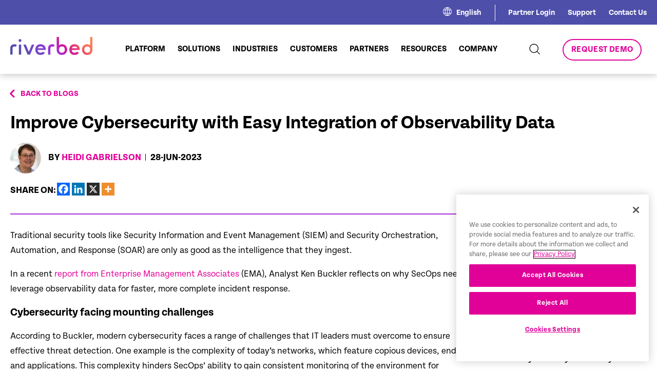

--- FILE ---
content_type: text/html; charset=UTF-8
request_url: https://www.riverbed.com/blogs/cybersecurity-with-observability-data-integration/
body_size: 30312
content:
<!DOCTYPE html>
<html lang="en-US">

<head>
  <script>
  try {
    window.performance.setResourceTimingBufferSize(400)
  } catch (e) {}
  try {
    var _bttErrorListener = _bttErrorListener || function(b, c) {
      var d = [],
        e = [];
      b.addEventListener && b.addEventListener("error", function(a) {
        "undefined" == typeof _bttErr ? d.push(a) : _bttErr.capture(a.message, a.filename, a.lineno, a.colno, a
          .error)
      });
      c.addEventListener && c.addEventListener("securitypolicyviolation", function(a) {
        "undefined" == typeof _bttErr ? e.push([a.blockedURI, a.lineNumber, +new Date, a.sourceFile, a
          .disposition
        ]) : _bttErr.captSec(a.blockedURI, a.lineNumber, +new Date, a.sourceFile, a.disposition)
      });
      return {
        get: function(a) {
          return "a" == a ? d : e
        }
      }
    }(window, document)
  } catch (b) {
    _bttErrorListener = void 0
  };
  </script>
  <meta content="text/html; charset=utf-8" http-equiv="Content-Type">
  <meta http-equiv="x-ua-compatible" content="ie=edge">
  <meta name="viewport"
    content="width=device-width, initial-scale=1, maximum-scale=2.0, user-scalable=2, shrink-to-fit=no">
  <link rel="icon" type="image/x-icon" href="/riverbed-wp-content/themes/riverbed/favicon.ico">
  <meta name='robots' content='index, follow, max-image-preview:large, max-snippet:-1, max-video-preview:-1' />
	<style>img:is([sizes="auto" i], [sizes^="auto," i]) { contain-intrinsic-size: 3000px 1500px }</style>
	<link rel="alternate" hreflang="en" href="https://www.riverbed.com/blogs/cybersecurity-with-observability-data-integration/" />
<link rel="alternate" hreflang="x-default" href="https://www.riverbed.com/blogs/cybersecurity-with-observability-data-integration/" />

	<!-- This site is optimized with the Yoast SEO Premium plugin v23.4 (Yoast SEO v23.4) - https://yoast.com/wordpress/plugins/seo/ -->
	<title>Cybersecurity with Observability Data Integration | Riverbed</title>
	<meta name="description" content="Cybersecurity with observability data integration is vital for security resilience. Organizations need full observability solutions such as Riverbed IQ." />
	<link rel="canonical" href="https://www.riverbed.com/blogs/cybersecurity-with-observability-data-integration/" />
	<meta property="og:locale" content="en_US" />
	<meta property="og:type" content="article" />
	<meta property="og:title" content="Improve Cybersecurity with Easy Integration to Observability Data | Riverbed" />
	<meta property="og:description" content="Cybersecurity tools need enterprise-wide, full-fidelity visibility to migitate the risk of breaches. Automating the collection of diagnostic data helps SecOps teams get the observability data they need to resolve incident faster." />
	<meta property="og:url" content="https://www.riverbed.com/blogs/cybersecurity-with-observability-data-integration/" />
	<meta property="og:site_name" content="Riverbed" />
	<meta property="article:publisher" content="https://www.facebook.com/riverbed" />
	<meta property="article:published_time" content="2023-06-28T12:58:00+00:00" />
	<meta property="article:modified_time" content="2024-05-09T05:13:25+00:00" />
	<meta property="og:image" content="https://www.riverbed.com/riverbed-wp-content/uploads/2023/06/RB20230620_blog_Improve-Cybersecurity_RB-v2.webp" />
	<meta property="og:image:width" content="800" />
	<meta property="og:image:height" content="385" />
	<meta property="og:image:type" content="image/webp" />
	<meta name="author" content="Heidi Gabrielson" />
	<meta name="twitter:card" content="summary_large_image" />
	<meta name="twitter:title" content="Improve Cybersecurity with Easy Integration to Observability Data | Riverbed" />
	<meta name="twitter:description" content="Cybersecurity tools need enterprise-wide, full-fidelity visibility to migitate the risk of breaches. Automating the collection of diagnostic data helps SecOps teams get the observability data they need to resolve incident faster." />
	<meta name="twitter:creator" content="@https://twitter.com/HeidiGabrielson" />
	<meta name="twitter:site" content="@RIVERBED" />
	<script type="application/ld+json" class="yoast-schema-graph">{"@context":"https://schema.org","@graph":[{"@type":["Article","BlogPosting"],"@id":"https://www.riverbed.com/blogs/cybersecurity-with-observability-data-integration/#article","isPartOf":{"@id":"https://www.riverbed.com/blogs/cybersecurity-with-observability-data-integration/"},"author":{"name":"Heidi Gabrielson","@id":"https://www.riverbed.com/#/schema/person/17aa547c2abb2cf125cd109c70cca305"},"headline":"Improve Cybersecurity with Easy Integration of Observability Data","datePublished":"2023-06-28T12:58:00+00:00","dateModified":"2024-05-09T05:13:25+00:00","mainEntityOfPage":{"@id":"https://www.riverbed.com/blogs/cybersecurity-with-observability-data-integration/"},"wordCount":453,"commentCount":0,"publisher":{"@id":"https://www.riverbed.com/#organization"},"image":{"@id":"https://www.riverbed.com/blogs/cybersecurity-with-observability-data-integration/#primaryimage"},"thumbnailUrl":"/riverbed-wp-content/uploads/2023/06/RB20230620_blog_Improve-Cybersecurity_RB-v2.webp","inLanguage":"en-US","potentialAction":[{"@type":"CommentAction","name":"Comment","target":["https://www.riverbed.com/blogs/cybersecurity-with-observability-data-integration/#respond"]}]},{"@type":"WebPage","@id":"https://www.riverbed.com/blogs/cybersecurity-with-observability-data-integration/","url":"https://www.riverbed.com/blogs/cybersecurity-with-observability-data-integration/","name":"Cybersecurity with Observability Data Integration | Riverbed","isPartOf":{"@id":"https://www.riverbed.com/#website"},"primaryImageOfPage":{"@id":"https://www.riverbed.com/blogs/cybersecurity-with-observability-data-integration/#primaryimage"},"image":{"@id":"https://www.riverbed.com/blogs/cybersecurity-with-observability-data-integration/#primaryimage"},"thumbnailUrl":"/riverbed-wp-content/uploads/2023/06/RB20230620_blog_Improve-Cybersecurity_RB-v2.webp","datePublished":"2023-06-28T12:58:00+00:00","dateModified":"2024-05-09T05:13:25+00:00","description":"Cybersecurity with observability data integration is vital for security resilience. Organizations need full observability solutions such as Riverbed IQ.","breadcrumb":{"@id":"https://www.riverbed.com/blogs/cybersecurity-with-observability-data-integration/#breadcrumb"},"inLanguage":"en-US","potentialAction":[{"@type":"ReadAction","target":["https://www.riverbed.com/blogs/cybersecurity-with-observability-data-integration/"]}]},{"@type":"ImageObject","inLanguage":"en-US","@id":"https://www.riverbed.com/blogs/cybersecurity-with-observability-data-integration/#primaryimage","url":"/riverbed-wp-content/uploads/2023/06/RB20230620_blog_Improve-Cybersecurity_RB-v2.webp","contentUrl":"/riverbed-wp-content/uploads/2023/06/RB20230620_blog_Improve-Cybersecurity_RB-v2.webp","width":800,"height":385,"caption":"text on card with woman in data center"},{"@type":"BreadcrumbList","@id":"https://www.riverbed.com/blogs/cybersecurity-with-observability-data-integration/#breadcrumb","itemListElement":[{"@type":"ListItem","position":1,"name":"Home","item":"https://www.riverbed.com/"},{"@type":"ListItem","position":2,"name":"Riverbed Blog","item":"https://www.riverbed.com/blogs/"},{"@type":"ListItem","position":3,"name":"Improve Cybersecurity with Easy Integration of Observability Data"}]},{"@type":"WebSite","@id":"https://www.riverbed.com/#website","url":"https://www.riverbed.com/","name":"Riverbed","description":"Digital Experience Innovation &amp; Acceleration","publisher":{"@id":"https://www.riverbed.com/#organization"},"potentialAction":[{"@type":"SearchAction","target":{"@type":"EntryPoint","urlTemplate":"https://www.riverbed.com/?s={search_term_string}"},"query-input":{"@type":"PropertyValueSpecification","valueRequired":true,"valueName":"search_term_string"}}],"inLanguage":"en-US"},{"@type":"Organization","@id":"https://www.riverbed.com/#organization","name":"Riverbed Technology","url":"https://www.riverbed.com/","logo":{"@type":"ImageObject","inLanguage":"en-US","@id":"https://www.riverbed.com/#/schema/logo/image/","url":"/riverbed-wp-content/uploads/2023/10/RVBD_KO_Logo_696x696.png","contentUrl":"/riverbed-wp-content/uploads/2023/10/RVBD_KO_Logo_696x696.png","width":696,"height":696,"caption":"Riverbed Technology"},"image":{"@id":"https://www.riverbed.com/#/schema/logo/image/"},"sameAs":["https://www.facebook.com/riverbed","https://x.com/RIVERBED","https://www.linkedin.com/company/riverbed-technology","https://www.youtube.com/user/RiverbedTechnology"]},{"@type":"Person","@id":"https://www.riverbed.com/#/schema/person/17aa547c2abb2cf125cd109c70cca305","name":"Heidi Gabrielson","image":{"@type":"ImageObject","inLanguage":"en-US","@id":"https://www.riverbed.com/#/schema/person/image/","url":"https://www.riverbed.com/riverbed-wp-content/uploads/2023/07/HeidiGabrielson-96x96.jpg","contentUrl":"https://www.riverbed.com/riverbed-wp-content/uploads/2023/07/HeidiGabrielson-96x96.jpg","caption":"Heidi Gabrielson"},"description":"Heidi Gabrielson is the Director of Product Marketing for the Riverbed Platform. A seasoned marketing professional, she is focused primarily on creating go-to-market strategy and awareness within the industry on the value of Unified Observability.","sameAs":["https://x.com/https://twitter.com/HeidiGabrielson"],"url":"https://www.riverbed.com/blogs/author/heidi-gabrielson/"}]}</script>
	<!-- / Yoast SEO Premium plugin. -->


<link rel="alternate" type="application/rss+xml" title="Riverbed &raquo; Feed" href="https://www.riverbed.com/feed/" />
<!-- Google Tag Manager -->
<script>
(function(w, d, s, l, i) {
  w[l] = w[l] || [];
  w[l].push({
    'gtm.start': new Date().getTime(),
    event: 'gtm.js'
  });
  var f = d.getElementsByTagName(s)[0],
    j = d.createElement(s),
    dl = l != 'dataLayer' ? '&l=' + l : '';
  j.async = true;
  j.src = 'https://www.googletagmanager.com/gtm.js?id=' + i + dl;
  f.parentNode.insertBefore(j, f);
})(window, document, 'script', 'dataLayer', 'GTM-P7K3DRD');
</script>
<!-- End Google Tag Manager -->
<script type="text/javascript">
/* <![CDATA[ */
window._wpemojiSettings = {"baseUrl":"https:\/\/s.w.org\/images\/core\/emoji\/16.0.1\/72x72\/","ext":".png","svgUrl":"https:\/\/s.w.org\/images\/core\/emoji\/16.0.1\/svg\/","svgExt":".svg","source":{"concatemoji":"https:\/\/www.riverbed.com\/wp-includes\/js\/wp-emoji-release.min.js?ver=6.8.3"}};
/*! This file is auto-generated */
!function(s,n){var o,i,e;function c(e){try{var t={supportTests:e,timestamp:(new Date).valueOf()};sessionStorage.setItem(o,JSON.stringify(t))}catch(e){}}function p(e,t,n){e.clearRect(0,0,e.canvas.width,e.canvas.height),e.fillText(t,0,0);var t=new Uint32Array(e.getImageData(0,0,e.canvas.width,e.canvas.height).data),a=(e.clearRect(0,0,e.canvas.width,e.canvas.height),e.fillText(n,0,0),new Uint32Array(e.getImageData(0,0,e.canvas.width,e.canvas.height).data));return t.every(function(e,t){return e===a[t]})}function u(e,t){e.clearRect(0,0,e.canvas.width,e.canvas.height),e.fillText(t,0,0);for(var n=e.getImageData(16,16,1,1),a=0;a<n.data.length;a++)if(0!==n.data[a])return!1;return!0}function f(e,t,n,a){switch(t){case"flag":return n(e,"\ud83c\udff3\ufe0f\u200d\u26a7\ufe0f","\ud83c\udff3\ufe0f\u200b\u26a7\ufe0f")?!1:!n(e,"\ud83c\udde8\ud83c\uddf6","\ud83c\udde8\u200b\ud83c\uddf6")&&!n(e,"\ud83c\udff4\udb40\udc67\udb40\udc62\udb40\udc65\udb40\udc6e\udb40\udc67\udb40\udc7f","\ud83c\udff4\u200b\udb40\udc67\u200b\udb40\udc62\u200b\udb40\udc65\u200b\udb40\udc6e\u200b\udb40\udc67\u200b\udb40\udc7f");case"emoji":return!a(e,"\ud83e\udedf")}return!1}function g(e,t,n,a){var r="undefined"!=typeof WorkerGlobalScope&&self instanceof WorkerGlobalScope?new OffscreenCanvas(300,150):s.createElement("canvas"),o=r.getContext("2d",{willReadFrequently:!0}),i=(o.textBaseline="top",o.font="600 32px Arial",{});return e.forEach(function(e){i[e]=t(o,e,n,a)}),i}function t(e){var t=s.createElement("script");t.src=e,t.defer=!0,s.head.appendChild(t)}"undefined"!=typeof Promise&&(o="wpEmojiSettingsSupports",i=["flag","emoji"],n.supports={everything:!0,everythingExceptFlag:!0},e=new Promise(function(e){s.addEventListener("DOMContentLoaded",e,{once:!0})}),new Promise(function(t){var n=function(){try{var e=JSON.parse(sessionStorage.getItem(o));if("object"==typeof e&&"number"==typeof e.timestamp&&(new Date).valueOf()<e.timestamp+604800&&"object"==typeof e.supportTests)return e.supportTests}catch(e){}return null}();if(!n){if("undefined"!=typeof Worker&&"undefined"!=typeof OffscreenCanvas&&"undefined"!=typeof URL&&URL.createObjectURL&&"undefined"!=typeof Blob)try{var e="postMessage("+g.toString()+"("+[JSON.stringify(i),f.toString(),p.toString(),u.toString()].join(",")+"));",a=new Blob([e],{type:"text/javascript"}),r=new Worker(URL.createObjectURL(a),{name:"wpTestEmojiSupports"});return void(r.onmessage=function(e){c(n=e.data),r.terminate(),t(n)})}catch(e){}c(n=g(i,f,p,u))}t(n)}).then(function(e){for(var t in e)n.supports[t]=e[t],n.supports.everything=n.supports.everything&&n.supports[t],"flag"!==t&&(n.supports.everythingExceptFlag=n.supports.everythingExceptFlag&&n.supports[t]);n.supports.everythingExceptFlag=n.supports.everythingExceptFlag&&!n.supports.flag,n.DOMReady=!1,n.readyCallback=function(){n.DOMReady=!0}}).then(function(){return e}).then(function(){var e;n.supports.everything||(n.readyCallback(),(e=n.source||{}).concatemoji?t(e.concatemoji):e.wpemoji&&e.twemoji&&(t(e.twemoji),t(e.wpemoji)))}))}((window,document),window._wpemojiSettings);
/* ]]> */
</script>
<link rel='stylesheet' id='dashicons-css' href='https://www.riverbed.com/wp-includes/css/dashicons.min.css?ver=6.8.3' type='text/css' media='all' />
<link rel='stylesheet' id='post-views-counter-frontend-css' href='/riverbed-wp-content/plugins/post-views-counter/css/frontend.min.css?ver=1.6.0' type='text/css' media='all' />
<link rel='stylesheet' id='menu-icons-extra-css' href='/riverbed-wp-content/plugins/menu-icons/css/extra.min.css?ver=0.13.20' type='text/css' media='all' />
<style id='wp-emoji-styles-inline-css' type='text/css'>

	img.wp-smiley, img.emoji {
		display: inline !important;
		border: none !important;
		box-shadow: none !important;
		height: 1em !important;
		width: 1em !important;
		margin: 0 0.07em !important;
		vertical-align: -0.1em !important;
		background: none !important;
		padding: 0 !important;
	}
</style>
<link rel='stylesheet' id='wp-block-library-css' href='https://www.riverbed.com/wp-includes/css/dist/block-library/style.min.css?ver=6.8.3' type='text/css' media='all' />
<style id='classic-theme-styles-inline-css' type='text/css'>
/*! This file is auto-generated */
.wp-block-button__link{color:#fff;background-color:#32373c;border-radius:9999px;box-shadow:none;text-decoration:none;padding:calc(.667em + 2px) calc(1.333em + 2px);font-size:1.125em}.wp-block-file__button{background:#32373c;color:#fff;text-decoration:none}
</style>
<style id='global-styles-inline-css' type='text/css'>
:root{--wp--preset--aspect-ratio--square: 1;--wp--preset--aspect-ratio--4-3: 4/3;--wp--preset--aspect-ratio--3-4: 3/4;--wp--preset--aspect-ratio--3-2: 3/2;--wp--preset--aspect-ratio--2-3: 2/3;--wp--preset--aspect-ratio--16-9: 16/9;--wp--preset--aspect-ratio--9-16: 9/16;--wp--preset--color--black: #000000;--wp--preset--color--cyan-bluish-gray: #abb8c3;--wp--preset--color--white: #ffffff;--wp--preset--color--pale-pink: #f78da7;--wp--preset--color--vivid-red: #cf2e2e;--wp--preset--color--luminous-vivid-orange: #ff6900;--wp--preset--color--luminous-vivid-amber: #fcb900;--wp--preset--color--light-green-cyan: #7bdcb5;--wp--preset--color--vivid-green-cyan: #00d084;--wp--preset--color--pale-cyan-blue: #8ed1fc;--wp--preset--color--vivid-cyan-blue: #0693e3;--wp--preset--color--vivid-purple: #9b51e0;--wp--preset--gradient--vivid-cyan-blue-to-vivid-purple: linear-gradient(135deg,rgba(6,147,227,1) 0%,rgb(155,81,224) 100%);--wp--preset--gradient--light-green-cyan-to-vivid-green-cyan: linear-gradient(135deg,rgb(122,220,180) 0%,rgb(0,208,130) 100%);--wp--preset--gradient--luminous-vivid-amber-to-luminous-vivid-orange: linear-gradient(135deg,rgba(252,185,0,1) 0%,rgba(255,105,0,1) 100%);--wp--preset--gradient--luminous-vivid-orange-to-vivid-red: linear-gradient(135deg,rgba(255,105,0,1) 0%,rgb(207,46,46) 100%);--wp--preset--gradient--very-light-gray-to-cyan-bluish-gray: linear-gradient(135deg,rgb(238,238,238) 0%,rgb(169,184,195) 100%);--wp--preset--gradient--cool-to-warm-spectrum: linear-gradient(135deg,rgb(74,234,220) 0%,rgb(151,120,209) 20%,rgb(207,42,186) 40%,rgb(238,44,130) 60%,rgb(251,105,98) 80%,rgb(254,248,76) 100%);--wp--preset--gradient--blush-light-purple: linear-gradient(135deg,rgb(255,206,236) 0%,rgb(152,150,240) 100%);--wp--preset--gradient--blush-bordeaux: linear-gradient(135deg,rgb(254,205,165) 0%,rgb(254,45,45) 50%,rgb(107,0,62) 100%);--wp--preset--gradient--luminous-dusk: linear-gradient(135deg,rgb(255,203,112) 0%,rgb(199,81,192) 50%,rgb(65,88,208) 100%);--wp--preset--gradient--pale-ocean: linear-gradient(135deg,rgb(255,245,203) 0%,rgb(182,227,212) 50%,rgb(51,167,181) 100%);--wp--preset--gradient--electric-grass: linear-gradient(135deg,rgb(202,248,128) 0%,rgb(113,206,126) 100%);--wp--preset--gradient--midnight: linear-gradient(135deg,rgb(2,3,129) 0%,rgb(40,116,252) 100%);--wp--preset--font-size--small: 13px;--wp--preset--font-size--medium: 20px;--wp--preset--font-size--large: 36px;--wp--preset--font-size--x-large: 42px;--wp--preset--spacing--20: 0.44rem;--wp--preset--spacing--30: 0.67rem;--wp--preset--spacing--40: 1rem;--wp--preset--spacing--50: 1.5rem;--wp--preset--spacing--60: 2.25rem;--wp--preset--spacing--70: 3.38rem;--wp--preset--spacing--80: 5.06rem;--wp--preset--shadow--natural: 6px 6px 9px rgba(0, 0, 0, 0.2);--wp--preset--shadow--deep: 12px 12px 50px rgba(0, 0, 0, 0.4);--wp--preset--shadow--sharp: 6px 6px 0px rgba(0, 0, 0, 0.2);--wp--preset--shadow--outlined: 6px 6px 0px -3px rgba(255, 255, 255, 1), 6px 6px rgba(0, 0, 0, 1);--wp--preset--shadow--crisp: 6px 6px 0px rgba(0, 0, 0, 1);}:where(.is-layout-flex){gap: 0.5em;}:where(.is-layout-grid){gap: 0.5em;}body .is-layout-flex{display: flex;}.is-layout-flex{flex-wrap: wrap;align-items: center;}.is-layout-flex > :is(*, div){margin: 0;}body .is-layout-grid{display: grid;}.is-layout-grid > :is(*, div){margin: 0;}:where(.wp-block-columns.is-layout-flex){gap: 2em;}:where(.wp-block-columns.is-layout-grid){gap: 2em;}:where(.wp-block-post-template.is-layout-flex){gap: 1.25em;}:where(.wp-block-post-template.is-layout-grid){gap: 1.25em;}.has-black-color{color: var(--wp--preset--color--black) !important;}.has-cyan-bluish-gray-color{color: var(--wp--preset--color--cyan-bluish-gray) !important;}.has-white-color{color: var(--wp--preset--color--white) !important;}.has-pale-pink-color{color: var(--wp--preset--color--pale-pink) !important;}.has-vivid-red-color{color: var(--wp--preset--color--vivid-red) !important;}.has-luminous-vivid-orange-color{color: var(--wp--preset--color--luminous-vivid-orange) !important;}.has-luminous-vivid-amber-color{color: var(--wp--preset--color--luminous-vivid-amber) !important;}.has-light-green-cyan-color{color: var(--wp--preset--color--light-green-cyan) !important;}.has-vivid-green-cyan-color{color: var(--wp--preset--color--vivid-green-cyan) !important;}.has-pale-cyan-blue-color{color: var(--wp--preset--color--pale-cyan-blue) !important;}.has-vivid-cyan-blue-color{color: var(--wp--preset--color--vivid-cyan-blue) !important;}.has-vivid-purple-color{color: var(--wp--preset--color--vivid-purple) !important;}.has-black-background-color{background-color: var(--wp--preset--color--black) !important;}.has-cyan-bluish-gray-background-color{background-color: var(--wp--preset--color--cyan-bluish-gray) !important;}.has-white-background-color{background-color: var(--wp--preset--color--white) !important;}.has-pale-pink-background-color{background-color: var(--wp--preset--color--pale-pink) !important;}.has-vivid-red-background-color{background-color: var(--wp--preset--color--vivid-red) !important;}.has-luminous-vivid-orange-background-color{background-color: var(--wp--preset--color--luminous-vivid-orange) !important;}.has-luminous-vivid-amber-background-color{background-color: var(--wp--preset--color--luminous-vivid-amber) !important;}.has-light-green-cyan-background-color{background-color: var(--wp--preset--color--light-green-cyan) !important;}.has-vivid-green-cyan-background-color{background-color: var(--wp--preset--color--vivid-green-cyan) !important;}.has-pale-cyan-blue-background-color{background-color: var(--wp--preset--color--pale-cyan-blue) !important;}.has-vivid-cyan-blue-background-color{background-color: var(--wp--preset--color--vivid-cyan-blue) !important;}.has-vivid-purple-background-color{background-color: var(--wp--preset--color--vivid-purple) !important;}.has-black-border-color{border-color: var(--wp--preset--color--black) !important;}.has-cyan-bluish-gray-border-color{border-color: var(--wp--preset--color--cyan-bluish-gray) !important;}.has-white-border-color{border-color: var(--wp--preset--color--white) !important;}.has-pale-pink-border-color{border-color: var(--wp--preset--color--pale-pink) !important;}.has-vivid-red-border-color{border-color: var(--wp--preset--color--vivid-red) !important;}.has-luminous-vivid-orange-border-color{border-color: var(--wp--preset--color--luminous-vivid-orange) !important;}.has-luminous-vivid-amber-border-color{border-color: var(--wp--preset--color--luminous-vivid-amber) !important;}.has-light-green-cyan-border-color{border-color: var(--wp--preset--color--light-green-cyan) !important;}.has-vivid-green-cyan-border-color{border-color: var(--wp--preset--color--vivid-green-cyan) !important;}.has-pale-cyan-blue-border-color{border-color: var(--wp--preset--color--pale-cyan-blue) !important;}.has-vivid-cyan-blue-border-color{border-color: var(--wp--preset--color--vivid-cyan-blue) !important;}.has-vivid-purple-border-color{border-color: var(--wp--preset--color--vivid-purple) !important;}.has-vivid-cyan-blue-to-vivid-purple-gradient-background{background: var(--wp--preset--gradient--vivid-cyan-blue-to-vivid-purple) !important;}.has-light-green-cyan-to-vivid-green-cyan-gradient-background{background: var(--wp--preset--gradient--light-green-cyan-to-vivid-green-cyan) !important;}.has-luminous-vivid-amber-to-luminous-vivid-orange-gradient-background{background: var(--wp--preset--gradient--luminous-vivid-amber-to-luminous-vivid-orange) !important;}.has-luminous-vivid-orange-to-vivid-red-gradient-background{background: var(--wp--preset--gradient--luminous-vivid-orange-to-vivid-red) !important;}.has-very-light-gray-to-cyan-bluish-gray-gradient-background{background: var(--wp--preset--gradient--very-light-gray-to-cyan-bluish-gray) !important;}.has-cool-to-warm-spectrum-gradient-background{background: var(--wp--preset--gradient--cool-to-warm-spectrum) !important;}.has-blush-light-purple-gradient-background{background: var(--wp--preset--gradient--blush-light-purple) !important;}.has-blush-bordeaux-gradient-background{background: var(--wp--preset--gradient--blush-bordeaux) !important;}.has-luminous-dusk-gradient-background{background: var(--wp--preset--gradient--luminous-dusk) !important;}.has-pale-ocean-gradient-background{background: var(--wp--preset--gradient--pale-ocean) !important;}.has-electric-grass-gradient-background{background: var(--wp--preset--gradient--electric-grass) !important;}.has-midnight-gradient-background{background: var(--wp--preset--gradient--midnight) !important;}.has-small-font-size{font-size: var(--wp--preset--font-size--small) !important;}.has-medium-font-size{font-size: var(--wp--preset--font-size--medium) !important;}.has-large-font-size{font-size: var(--wp--preset--font-size--large) !important;}.has-x-large-font-size{font-size: var(--wp--preset--font-size--x-large) !important;}
:where(.wp-block-post-template.is-layout-flex){gap: 1.25em;}:where(.wp-block-post-template.is-layout-grid){gap: 1.25em;}
:where(.wp-block-columns.is-layout-flex){gap: 2em;}:where(.wp-block-columns.is-layout-grid){gap: 2em;}
:root :where(.wp-block-pullquote){font-size: 1.5em;line-height: 1.6;}
</style>
<link rel='stylesheet' id='widgetopts-styles-css' href='/riverbed-wp-content/plugins/widget-options/assets/css/widget-options.css?ver=4.1.3' type='text/css' media='all' />
<link rel='stylesheet' id='solr_frontend-css' href='/riverbed-wp-content/plugins/wpsolr-pro/wpsolr/core/css/style.css?ver=22.9' type='text/css' media='all' />
<link rel='stylesheet' id='wpml-menu-item-0-css' href='/riverbed-wp-content/plugins/sitepress-multilingual-cms/templates/language-switchers/menu-item/style.min.css?ver=1' type='text/css' media='all' />
<link rel='stylesheet' id='main-css-css' href='/riverbed-wp-content/themes/riverbed/dist/styles/header-footer.css?ver=1.01' type='text/css' media='all' />
<link rel='stylesheet' id='css-fancybox-css' href='/riverbed-wp-content/themes/riverbed/dist-blog/styles/jquery.fancybox.min.css?ver=1.01' type='text/css' media='all' />
<link rel='stylesheet' id='css-global-css' href='/riverbed-wp-content/themes/riverbed/dist-blog/styles/global.css?ver=1.01' type='text/css' media='all' />
<link rel='stylesheet' id='css-blog-css' href='/riverbed-wp-content/themes/riverbed/dist-blog/styles/blog.css?ver=1.01' type='text/css' media='all' />
<link rel='stylesheet' id='css-custom-css' href='/riverbed-wp-content/themes/riverbed/theme.css?ver=1.01' type='text/css' media='all' />
<link rel='stylesheet' id='heateor_sss_frontend_css-css' href='/riverbed-wp-content/plugins/sassy-social-share/public/css/sassy-social-share-public.css?ver=3.3.79' type='text/css' media='all' />
<style id='heateor_sss_frontend_css-inline-css' type='text/css'>
.heateor_sss_button_instagram span.heateor_sss_svg,a.heateor_sss_instagram span.heateor_sss_svg{background:radial-gradient(circle at 30% 107%,#fdf497 0,#fdf497 5%,#fd5949 45%,#d6249f 60%,#285aeb 90%)}.heateor_sss_horizontal_sharing .heateor_sss_svg,.heateor_sss_standard_follow_icons_container .heateor_sss_svg{color:#fff;border-width:0px;border-style:solid;border-color:transparent}.heateor_sss_horizontal_sharing .heateorSssTCBackground{color:#666}.heateor_sss_horizontal_sharing span.heateor_sss_svg:hover,.heateor_sss_standard_follow_icons_container span.heateor_sss_svg:hover{border-color:transparent;}.heateor_sss_vertical_sharing span.heateor_sss_svg,.heateor_sss_floating_follow_icons_container span.heateor_sss_svg{color:#fff;border-width:0px;border-style:solid;border-color:transparent;}.heateor_sss_vertical_sharing .heateorSssTCBackground{color:#666;}.heateor_sss_vertical_sharing span.heateor_sss_svg:hover,.heateor_sss_floating_follow_icons_container span.heateor_sss_svg:hover{border-color:transparent;}@media screen and (max-width:783px) {.heateor_sss_vertical_sharing{display:none!important}}
</style>
<script type="text/javascript" id="wpml-cookie-js-extra">
/* <![CDATA[ */
var wpml_cookies = {"wp-wpml_current_language":{"value":"en","expires":1,"path":"\/"}};
var wpml_cookies = {"wp-wpml_current_language":{"value":"en","expires":1,"path":"\/"}};
/* ]]> */
</script>
<script type="text/javascript" src="/riverbed-wp-content/plugins/sitepress-multilingual-cms/res/js/cookies/language-cookie.js?ver=470000" id="wpml-cookie-js" defer="defer" data-wp-strategy="defer"></script>
<script type="text/javascript" src="https://www.riverbed.com/wp-includes/js/jquery/jquery.min.js?ver=3.7.1" id="jquery-core-js"></script>
<script type="text/javascript" src="https://www.riverbed.com/wp-includes/js/jquery/jquery-migrate.min.js?ver=3.4.1" id="jquery-migrate-js"></script>
<script type="text/javascript" src="//use.typekit.net/doo8psi.js?ver=6.8.3" id="typekit-script-js"></script>
<script type="text/javascript" id="typekit-script-js-after">
/* <![CDATA[ */
try{Typekit.load();}catch(e){}
/* ]]> */
</script>
<link rel="EditURI" type="application/rsd+xml" title="RSD" href="https://www.riverbed.com/xmlrpc.php?rsd" />
<link rel='shortlink' href='https://www.riverbed.com/?p=34500' />
<meta name="generator" content="WPML ver:4.7.1 stt:1,66,67,68,4,3,28;" />
        <script>
            wpsolr_globalError = [];
            window.onerror = function (msg, url, line, col, error) {
                wpsolr_globalError.push({msg: msg, url: url, line: line, error: error});
            };
        </script>
		  <script>
    window.dataLayer = window.dataLayer || [];
    dataLayer.push({
      'cmsName': 'Wordpress',
      'pageName': '/cybersecurity-with-observability-data-integration',
      'language': 'en',
      'pageLastEditDate': '20260131',
      'country': 'United States',
      'pageSection': 'blogs',
      'refererUrl': 'www.riverbed.com/',
      'subSection': 'cybersecurity-with-observability-data-integration'
    });
  </script>
  <script>
    function addAttributesToAnchorTags(tagType = 'all') {
      var asset_items = ["white-paper", "article", "brochure", "case-study", "data-spec-sheet", "deployment-guide",
        "document", "ebook", "fast-facts", "infographic", "solution-brief", "survey"
      ];


      var baseUrl = window.location.href;


      // Get all anchor tags on the page
      let anchorTags = document.getElementsByTagName("a");
      //Video attributes logic goes here
      for (var i = 0; i < anchorTags.length; i++) {
        //Links or Videos using hrefs
        var linkUrl = anchorTags[i].getAttribute("href");
        //Videos using data-video
        var videoUrl = anchorTags[i].getAttribute("data-video");

        var assetType = "";
        var resourceType = "";
        var dataTracking = "";
        var format = "";

        var existingAssetType = anchorTags[i].getAttribute("asset-type");
        var existingResourceType = anchorTags[i].getAttribute("resource-type");
        var existingDataTracking = anchorTags[i].getAttribute("data-track");
        var existingFormat = anchorTags[i].getAttribute("format");


        if (linkUrl || videoUrl) {
          if (linkUrl) {
            var path = linkUrl.split('/');

            path = path.filter(function(segment) {
              return !['fr', 'de', 'ja', 'en-gb', 'en-au', 'en-ae'].includes(segment);
            });

            var tempAsset = path[3];
            var tempResource = path[4];

            if (asset_items.includes(tempResource)) {
              assetType = (tempAsset === "file") ? "resource" : tempAsset;
              resourceType = tempResource;
              dataTracking = "true";
              format = "pdf";

              if (!existingAssetType) {
                anchorTags[i].setAttribute("asset-type", assetType);
              }

              if (!existingResourceType) {
                anchorTags[i].setAttribute("resource-type", resourceType);
              }
              if (!existingDataTracking) {
                anchorTags[i].setAttribute("data-track", dataTracking);
              }
              if (!existingFormat) {
                anchorTags[i].setAttribute("format", format);
              }
            }
          }

          if (videoUrl) {
            const video_asset = videoUrl.split('/')[2];
            if (video_asset === "players.brightcove.net") {
              assetType = "resource";
              resourceType = "video";
              dataTracking = "true";
              format = "video";
            }

            if (!existingAssetType) {
              anchorTags[i].setAttribute("asset-type", assetType);
            }
            if (!existingResourceType) {
              anchorTags[i].setAttribute("resource-type", resourceType);
            }
            if (!existingDataTracking) {
              anchorTags[i].setAttribute("data-track", dataTracking);
            }
            if (!existingFormat) {
              anchorTags[i].setAttribute("format", format);
            }
          }
        }
      }
    }


    window.addEventListener("load", addAttributesToAnchorTags);
  </script>
<script type="text/javascript">
var digitalData = {};
digitalData = {
  cmsName: 'WP',
  country: 'US',
  language: 'en',
  pageSection: 'blogs',
  subSection: '',
  pageName: 'cybersecurity-with-observability-data-integration',
    pageID: '34500',
    pageLastEditDate: '20240508',
  is404: false,
  searchResultTerm: '',
  searchcResultCount: '',
  searchResultCurrentPage: '',
  formSuccessName: ''
};
</script>
  <!-- Google Tag Manager -->
<script type="text/javascript">
(function(w, d, s, l, i) {
  w[l] = w[l] || [];
  w[l].push({
    'gtm.start': new Date().getTime(),
    event: 'gtm.js'
  });
  var f = d.getElementsByTagName(s)[0];
  var j = d.createElement(s);
  var dl = l != 'dataLayer' ? '&l=' + l : '';
  j.src = 'https://www.googletagmanager.com/gtm.js?id=' + i + dl + '';
  j.async = true;
  f.parentNode.insertBefore(j, f);
})(window, document, 'script', 'dataLayer', 'GTM-P7K3DRD');
</script>
<!-- End Google Tag Manager -->


<script type="text/javascript"
  src="https://cdn.cookielaw.org/consent/6658061f-3066-4e97-8bec-be52ed92a538/OtAutoBlock.js"></script>
<script src="https://cdn.cookielaw.org/scripttemplates/otSDKStub.js" type="text/javascript" charset="UTF-8"
  data-domain-script="6658061f-3066-4e97-8bec-be52ed92a538"></script>
<script type="text/javascript">
function OptanonWrapper() {}
</script></head>


<body class="wp-singular post-template-default single single-post postid-34500 single-format-standard wp-theme-riverbed">
  <div>
    <!-- Google Tag Manager (noscript) -->
    <noscript>
      <iframe src="https://www.googletagmanager.com/ns.html?id=GTM-P7K3DRD" height="0" width="0"
        style="display:none;visibility:hidden"></iframe>
    </noscript>
    <!-- End Google Tag Manager (noscript) -->
    <header  ><div class="header-secondary">
  <div class="container">
    <div class="top-nav-holder">
            <div class="language-switcher">
        <div class="icon-holder">
          <svg xmlns="http://www.w3.org/2000/svg" width="16.999" height="16.999" viewBox="0 0 16.999 16.999">
            <path data-name="Analog and Mixed-Signal Semiconductors _ Semtech-3"
              d="M8.5 0A8.5 8.5 0 1 0 17 8.5 8.5 8.5 0 0 0 8.5 0zm6.684 5.085h-2.647A14.032 14.032 0 0 0 9.764 1.1a7.536 7.536 0 0 1 5.42 3.983zM12.4 8.789a6.931 6.931 0 0 1-.361 2.186H9.014v-4.9H11.9a7.948 7.948 0 0 1 .5 2.71zm-7.777 0a7.958 7.958 0 0 1 .506-2.71h2.9v4.9H4.977a6.6 6.6 0 0 1-.352-2.186zm3.4-3.7H5.555a13.589 13.589 0 0 1 2.466-3.382zm0 6.883v3.405a11.329 11.329 0 0 1-2.637-3.4zm.994 3.387v-3.391h2.628a11.409 11.409 0 0 1-2.628 3.387zm0-10.27V1.725a13.4 13.4 0 0 1 2.457 3.36zM7.253 1.093A14.2 14.2 0 0 0 4.48 5.085H1.816a7.555 7.555 0 0 1 5.437-3.992zM1.4 6.079h2.692a8.431 8.431 0 0 0-.479 2.71 7.811 7.811 0 0 0 .325 2.186h-2.52a7.456 7.456 0 0 1-.018-4.9zm.452 5.889H4.29a11.223 11.223 0 0 0 2.854 3.911 7.527 7.527 0 0 1-5.293-3.911zm8.039 3.9a11.313 11.313 0 0 0 2.845-3.911h2.421a7.516 7.516 0 0 1-5.266 3.913zm5.69-4.9h-2.493a7.45 7.45 0 0 0 .325-2.186 8.161 8.161 0 0 0-.488-2.71h2.665a7.456 7.456 0 0 1-.009 4.9z"
              style="fill:#fff" />
          </svg>
        </div>
        <span>English</span>
      </div>
            <nav class="top-nav">
        <ul>
                    <li id="menu-item-88" class="menu-item menu-item-type-custom menu-item-object-custom menu-item-88"><a href="https://partners.riverbed.com/English/">Partner Login</a></li>
<li id="menu-item-90" class="menu-item menu-item-type-custom menu-item-object-custom menu-item-90"><a href="https://support.riverbed.com/content/login/login_support.html">Support</a></li>
<li id="menu-item-23666" class="menu-item menu-item-type-post_type menu-item-object-page menu-item-23666"><a href="https://www.riverbed.com/contact-us/">Contact Us</a></li>
        </ul>
      </nav>
    </div>
  </div>
</div>
<div class="container">
  <div class="wrapper">
    <div class="header-primary">
      <div class="primary-nav-holder">
        <div class="logo-holder">
                    <a href="/">
            <img src="/riverbed-wp-content/themes/riverbed/dist/images/header/riverbed-logo.png" alt="riverbed logo">
          </a>
                  </div>
        <div class="primary-nav-menu">
          <nav>
            <ul>
              <!-- Product Menu was removed -->

              <!-- Platform Menu -->
                            <li id="menu-item-78740" class="stacked menu-item menu-item-type-custom menu-item-object-custom menu-item-has-children menu-item-78740"><div class="nav-label"><p class="small-body right-chevron"><a href="#">Platform</a></p></div>
<ul class="sub-menu">
	<li  id="menu-item-78787" class=" col-outer menu-item menu-item-type-custom menu-item-object-custom menu-item-has-children menu-item-78787"><h5><a href="#">Riverbed Platform</a></h5>
	<ul class="menu-item-wrap">
		<li  id="menu-item-78788" class=" menu-item two-col menu-item menu-item-type-custom menu-item-object-custom menu-item-has-children menu-item-78788"><a href="/products/aiops/">AIOps</a>
		<ul>
			<li  id="menu-item-78789" class="menu-item menu-item-type-custom menu-item-object-custom menu-item-78789"><a href="/products/riverbed-iq/">Riverbed IQ Ops</a></li>
			<li  id="menu-item-86708" class="menu-item menu-item-type-custom menu-item-object-custom menu-item-86708"><a href="/enabling-technology/dashboards/">Workspaces</a></li>
			<li  id="menu-item-78790" class="menu-item menu-item-type-custom menu-item-object-custom menu-item-78790"><a href="/products/portal/">Portal</a></li>
		</ul>
</li>
		<li  id="menu-item-78791" class=" menu-item two-col menu-item menu-item-type-custom menu-item-object-custom menu-item-has-children menu-item-78791"><a href="/products/digital-experience-management/">Digital Experience</a>
		<ul>
			<li  id="menu-item-78792" class="menu-item menu-item-type-custom menu-item-object-custom menu-item-78792"><a href="/products/end-user-experience-monitoring/">Aternity Employee Experience</a></li>
			<li  id="menu-item-79930" class="menu-item menu-item-type-custom menu-item-object-custom menu-item-79930"><a href="/products/mobile-digital-experience-monitoring/">Aternity Mobile Experience</a></li>
			<li  id="menu-item-78793" class="menu-item menu-item-type-custom menu-item-object-custom menu-item-78793"><a href="/products/user-journey-intelligence/">Aternity Customer Experience</a></li>
		</ul>
</li>
		<li  id="menu-item-78800" class=" menu-item four-col menu-item menu-item-type-custom menu-item-object-custom menu-item-has-children menu-item-78800"><a href="/products/cloud-performance-management/">Cloud Observability</a>
		<ul>
			<li  id="menu-item-79946" class="menu-item menu-item-type-custom menu-item-object-custom menu-item-79946"><a href="/products/npm-plus/">NPM+</a></li>
		</ul>
</li>
		<li  id="menu-item-78795" class=" menu-item four-col menu-item menu-item-type-custom menu-item-object-custom menu-item-has-children menu-item-78795"><a href="/products/network-performance-management/">Network Observability</a>
		<ul>
			<li  id="menu-item-78796" class="menu-item menu-item-type-custom menu-item-object-custom menu-item-78796"><a href="/products/appresponse/">AppResponse</a></li>
			<li  id="menu-item-78797" class="menu-item menu-item-type-custom menu-item-object-custom menu-item-78797"><a href="/products/netprofiler/">NetProfiler</a></li>
		</ul>
</li>
		<li  id="menu-item-78798" class=" menu-item four-col menu-item menu-item-type-custom menu-item-object-custom menu-item-has-children menu-item-78798"><a href="/products/netim/">Infrastructure Observability</a>
		<ul>
			<li  id="menu-item-78799" class="menu-item menu-item-type-custom menu-item-object-custom menu-item-78799"><a href="/products/netim/">NetIM</a></li>
		</ul>
</li>
		<li  id="menu-item-78794" class=" menu-item four-col menu-item menu-item-type-custom menu-item-object-custom menu-item-has-children menu-item-78794"><a href="/products/application-performance-monitoring/">Application Observability</a>
		<ul>
			<li  id="menu-item-79945" class="menu-item menu-item-type-custom menu-item-object-custom menu-item-79945"><a href="/products/application-performance-monitoring/">APM</a></li>
		</ul>
</li>
		<li  id="menu-item-86672" class=" menu-item no-link five-col menu-item menu-item-type-custom menu-item-object-custom menu-item-has-children menu-item-86672"><a href="#">Data Movement</a>
		<ul>
			<li  id="menu-item-86673" class="menu-item menu-item-type-custom menu-item-object-custom menu-item-86673"><a href="/blogs/riverbed-data-express-service-the-new-standard-in-high-speed-secure-data-movement/">Riverbed Data Express Service</a></li>
		</ul>
</li>
		<li  id="menu-item-78801" class=" menu-item five-col menu-item menu-item-type-custom menu-item-object-custom menu-item-has-children menu-item-78801"><a href="/products/acceleration/">Network and Application Acceleration</a>
		<ul>
			<li  id="menu-item-78802" class="menu-item menu-item-type-custom menu-item-object-custom menu-item-78802"><a href="/products/steelhead/">SteelHead and SteelHead Virtual</a></li>
			<li  id="menu-item-78803" class="menu-item menu-item-type-custom menu-item-object-custom menu-item-78803"><a href="/products/steelhead-cloud/">SteelHead Cloud</a></li>
			<li  id="menu-item-78804" class="menu-item menu-item-type-custom menu-item-object-custom menu-item-78804"><a href="/products/steelhead-mobile/">SteelHead Mobile</a></li>
			<li  id="menu-item-84070" class="menu-item menu-item-type-custom menu-item-object-custom menu-item-84070"><a href="/products/steelhead-rs/">SteelHead RS</a></li>
			<li  id="menu-item-78805" class="menu-item menu-item-type-custom menu-item-object-custom menu-item-78805"><a href="/products/steelhead-saas/">SteelHead SaaS</a></li>
		</ul>
</li>
		<li  id="menu-item-78986" class=" menu-item five-col menu-item menu-item-type-custom menu-item-object-custom menu-item-78986"><a href="/products/">All Products</a></li>
	</ul>
</li>
	<li  id="menu-item-80023" class=" col-outer menu-item menu-item-type-custom menu-item-object-custom menu-item-has-children menu-item-80023"><h5><a href="#">Enabling Technologies</a></h5>
	<ul class="menu-item-wrap">
		<li  id="menu-item-84045" class=" menu-item three-col menu-item menu-item-type-custom menu-item-object-custom menu-item-84045"><a href="/enabling-technology/adaptive-ai/">Adaptive AI</a><span class="menu-item-description">Causal, Predictive, Generative, Agentic AI for proactive troubleshooting, resolution, forecasting</span></li>
		<li  id="menu-item-80031" class=" menu-item three-col menu-item menu-item-type-custom menu-item-object-custom menu-item-80031"><a href="/enabling-technology/automations/">Automation Tools</a><span class="menu-item-description">No-code/low-code workflows to enhance IT Ops investigations, remediations, and integrations</span></li>
		<li  id="menu-item-84012" class=" menu-item three-col menu-item menu-item-type-custom menu-item-object-custom menu-item-84012"><a href="/enabling-technology/smart-otel/">Smart OTel</a><span class="menu-item-description">OTel-compliant export of data from any Riverbed product or 3rd party source to any OTel receiver</span></li>
		<li  id="menu-item-86690" class=" menu-item four-col menu-item menu-item-type-custom menu-item-object-custom menu-item-86690"><a href="/enabling-technology/agentic-ai/">Agentic AI</a><span class="menu-item-description">Governed agents and skills to autonomously investigate and remediate issues, optimizing performance and compliance</span></li>
		<li  id="menu-item-80028" class=" menu-item four-col menu-item menu-item-type-custom menu-item-object-custom menu-item-80028"><a href="/enabling-technology/data-store/">Data Store</a><span class="menu-item-description">All islands of observability data feed into a virtually connected repository for analysis with context</span></li>
		<li  id="menu-item-86630" class=" menu-item four-col menu-item menu-item-type-custom menu-item-object-custom menu-item-86630"><a href="/enabling-technology/dashboards/">Smart Visualization</a><span class="menu-item-description">Real-time dashboarding and troubleshooting canvas with AI-driven insights and analytics</span></li>
		<li  id="menu-item-80024" class=" menu-item four-col menu-item menu-item-type-custom menu-item-object-custom menu-item-80024"><a href="/enabling-technology/unified-agent/">Unified Agent</a><span class="menu-item-description">Single agent platform to deploy and manage certified modules</span></li>
		<li  id="menu-item-80030" class=" menu-item five-col menu-item menu-item-type-custom menu-item-object-custom menu-item-80030"><a href="/enabling-technology/multi-modal-ai/">Analytics Engine</a><span class="menu-item-description">Anomaly baselining, anomaly detection, and correlation across data sources for automated remediation</span></li>
		<li  id="menu-item-80027" class=" menu-item five-col menu-item menu-item-type-custom menu-item-object-custom menu-item-80027"><a href="/enabling-technology/edge-collector/">Edge Collector</a><span class="menu-item-description">Gateway between Riverbed IQ Ops and Riverbed’s on-premises NPM products</span></li>
		<li  id="menu-item-80025" class=" menu-item five-col menu-item menu-item-type-custom menu-item-object-custom menu-item-80025"><a href="/enabling-technology/telemetry/">Telemetry</a><span class="menu-item-description">Collection of ​high-quality data ​across all elements of enterprise IT​ landscape</span></li>
	</ul>
</li>
	<li  id="menu-item-82112" class=" col-outer menu-item menu-item-type-custom menu-item-object-custom menu-item-has-children menu-item-82112"><h5><a href="#">Integrations Library</a></h5>
	<ul class="menu-item-wrap">
		<li  id="menu-item-82113" class=" menu-item one-col full-text menu-item menu-item-type-custom menu-item-object-custom menu-item-82113"><a href="/integrations-library/">Integrations Library</a><span class="menu-item-description">Integrate the Riverbed platform with best-in-class observability, ITSM and productivity applications</span></li>
	</ul>
</li>
	<li  id="menu-item-78806" class=" col-outer left-aligned buttons menu-item menu-item-type-custom menu-item-object-custom menu-item-78806"><div class="menu-item-wrap type-2-layout">
                <div class="card-holder type-2-card">
                   <div class="text-holder type-2-text">
                        <h6 class="card-title">Our Approach</h6><div class="card-description"><span>Learn how The Riverbed Platform provides a fully integrated pathway to unified observability and optimization powered by AIOps.</span></div><a href="/platform/" target="_blank" class="link-text fade-in-right"><span>Riverbed Platform</span></a><br><a href="/enabling-technology/" target="_blank" class="link-text type-two-link fade-in-right"><span>Enabling Technologies</span></a>
                    </div>
                </div>
            </div></li>
</ul>
</li>
              
              <!-- Solution Menu  -->

                            <li id="menu-item-74658" class="menu-item menu-item-type-custom menu-item-object-custom menu-item-has-children menu-item-74658"><div class="nav-label"><p class="small-body right-chevron"><a href="#">Solutions</a></p></div>
<ul class="sub-menu">
	<li  id="menu-item-74659" class=" col-outer hide-link menu-item menu-item-type-custom menu-item-object-custom menu-item-has-children menu-item-74659"><h5><a href="#">Col 1</a></h5>
	<ul class="menu-item-wrap">
		<li  id="menu-item-74660" class=" menu-item two-col menu-item menu-item-type-post_type menu-item-object-solutions menu-item-has-children menu-item-74660"><a href="https://www.riverbed.com/solutions/digital-transformation/">Streamline Digital Transformation</a>
		<ul>
			<li  id="menu-item-74661" class="menu-item menu-item-type-post_type menu-item-object-solutions menu-item-74661"><a href="https://www.riverbed.com/solutions/change-management/">Change Management</a></li>
			<li  id="menu-item-74662" class="menu-item menu-item-type-post_type menu-item-object-solutions menu-item-74662"><a href="https://www.riverbed.com/solutions/cloud-migration/">Cloud Migration</a></li>
			<li  id="menu-item-74674" class="menu-item menu-item-type-post_type menu-item-object-solutions menu-item-74674"><a href="https://www.riverbed.com/solutions/hybrid-work/">Hybrid Work</a></li>
		</ul>
</li>
		<li  id="menu-item-74668" class=" menu-item two-col menu-item menu-item-type-post_type menu-item-object-solutions menu-item-has-children menu-item-74668"><a href="https://www.riverbed.com/solutions/it-efficiency/">Reduce Costs</a>
		<ul>
			<li  id="menu-item-74671" class="menu-item menu-item-type-post_type menu-item-object-solutions menu-item-74671"><a href="https://www.riverbed.com/solutions/it-asset-cost-reduction/">IT Asset Cost Reduction</a></li>
			<li  id="menu-item-78514" class="menu-item menu-item-type-post_type menu-item-object-solutions menu-item-78514"><a href="https://www.riverbed.com/solutions/intelligent-it-automation/">Intelligent IT Automation</a></li>
			<li  id="menu-item-74670" class="menu-item menu-item-type-post_type menu-item-object-solutions menu-item-74670"><a href="https://www.riverbed.com/solutions/intelligent-service-desk/">Intelligent Service Desk</a></li>
			<li  id="menu-item-74673" class="menu-item menu-item-type-custom menu-item-object-custom menu-item-74673"><a href="/solutions/sustainable-it/">Sustainable IT</a></li>
		</ul>
</li>
	</ul>
</li>
	<li  id="menu-item-78515" class=" col-outer hide-link menu-item menu-item-type-custom menu-item-object-custom menu-item-has-children menu-item-78515"><h5><a href="#">Col 2</a></h5>
	<ul class="menu-item-wrap">
		<li  id="menu-item-74678" class=" menu-item two-col menu-item menu-item-type-post_type menu-item-object-solutions menu-item-has-children menu-item-74678"><a href="https://www.riverbed.com/solutions/performance-optimization/">Optimize Performance</a>
		<ul>
			<li  id="menu-item-74679" class="menu-item menu-item-type-post_type menu-item-object-solutions menu-item-74679"><a href="https://www.riverbed.com/solutions/application-performance/">Application Performance</a></li>
			<li  id="menu-item-74680" class="menu-item menu-item-type-post_type menu-item-object-solutions menu-item-74680"><a href="https://www.riverbed.com/solutions/cloud-performance/">Cloud Performance</a></li>
			<li  id="menu-item-74681" class="menu-item menu-item-type-post_type menu-item-object-solutions menu-item-74681"><a href="https://www.riverbed.com/solutions/network-performance/">Network Performance</a></li>
			<li  id="menu-item-74667" class="menu-item menu-item-type-post_type menu-item-object-solutions menu-item-74667"><a href="https://www.riverbed.com/solutions/experience-level-agreements/">Experience Level Agreements</a></li>
		</ul>
</li>
		<li  id="menu-item-74676" class=" menu-item two-col menu-item menu-item-type-post_type menu-item-object-solutions menu-item-has-children menu-item-74676"><a href="https://www.riverbed.com/solutions/security-compliance/">Strengthen Security &#038; Compliance</a>
		<ul>
			<li  id="menu-item-78517" class="menu-item menu-item-type-post_type menu-item-object-solutions menu-item-78517"><a href="https://www.riverbed.com/solutions/business-resilience/">Business Resilience</a></li>
			<li  id="menu-item-74663" class="menu-item menu-item-type-post_type menu-item-object-solutions menu-item-74663"><a href="https://www.riverbed.com/solutions/zero-trust-visibility/">Zero Trust Visibility</a></li>
			<li  id="menu-item-74677" class="menu-item menu-item-type-post_type menu-item-object-solutions menu-item-74677"><a href="https://www.riverbed.com/solutions/disaster-recovery/">Disaster Recovery</a></li>
			<li  id="menu-item-84927" class="menu-item menu-item-type-post_type menu-item-object-solutions menu-item-84927"><a href="https://www.riverbed.com/solutions/platform-for-government/">Secure Government Operations</a></li>
		</ul>
</li>
	</ul>
</li>
	<li  id="menu-item-78516" class=" col-outer hide-link menu-item menu-item-type-custom menu-item-object-custom menu-item-has-children menu-item-78516"><h5><a href="#">Col 3</a></h5>
	<ul class="menu-item-wrap">
		<li  id="menu-item-84227" class=" menu-item no-link two-col menu-item menu-item-type-custom menu-item-object-custom menu-item-has-children menu-item-84227"><a href="#">Eliminate Blind Spots</a>
		<ul>
			<li  id="menu-item-84228" class="menu-item menu-item-type-post_type menu-item-object-solutions menu-item-84228"><a href="https://www.riverbed.com/solutions/vdi-intelligence/">VDI Intelligence</a></li>
			<li  id="menu-item-84337" class="menu-item menu-item-type-post_type menu-item-object-solutions menu-item-84337"><a href="https://www.riverbed.com/solutions/uc-visibility/">UC Visibility</a></li>
			<li  id="menu-item-84229" class="menu-item menu-item-type-custom menu-item-object-custom menu-item-84229"><a href="/intel/">Intel Peripheral Visibility</a></li>
		</ul>
</li>
		<li  id="menu-item-81540" class=" menu-item two-col menu-item menu-item-type-custom menu-item-object-custom menu-item-81540"><a href="/solutions/">All Solutions</a></li>
	</ul>
</li>
	<li  id="menu-item-78513" class=" col-outer right-aligned menu-item menu-item-type-custom menu-item-object-custom menu-item-78513"><div class="menu-item-wrap">
                                <div class="card-holder">
                                    <div class="card"><div class="card-label"><span>EBOOK SERIES</span></div><div class="img-holder">
                                        <img src="/riverbed-wp-content/uploads/2025/05/implementing-ai-works-scale-roi-scaled-e1747352376228.jpeg" alt="Implementing ai works at scale roi, digital puzzle">
                                    </div>
                                    <div class="text-holder">
                                        <h6>Observability Unlocked: Your Path to IT Excellence</h6>
                                        <a href="https://www.riverbed.com/challenges-in-observability/" target="_blank" class="link-text fade-in-right"><span>Learn More</span></a>
                                    </div>
                                </div>
                            </div>
                        </div></li>
</ul>
</li>

              <!-- Industries Menu -->
                            <li id="menu-item-78471" class="menu-item menu-item-type-custom menu-item-object-custom menu-item-has-children menu-item-78471"><div class="nav-label"><p class="small-body right-chevron"><a href="#">Industries</a></p></div>
<ul class="sub-menu">
	<li  id="menu-item-78491" class=" col-outer hide-link menu-item menu-item-type-custom menu-item-object-custom menu-item-has-children menu-item-78491"><h5><a href="#">Column One</a></h5>
	<ul class="menu-item-wrap">
		<li  id="menu-item-80437" class=" menu-item four-col menu-item menu-item-type-post_type menu-item-object-solutions menu-item-has-children menu-item-80437"><a href="https://www.riverbed.com/solutions/financial-overview/">Financial Services</a>
		<ul>
			<li  id="menu-item-78495" class="menu-item menu-item-type-post_type menu-item-object-solutions menu-item-78495"><a href="https://www.riverbed.com/solutions/financial-services/">Commercial Banking</a></li>
			<li  id="menu-item-79933" class="menu-item menu-item-type-post_type menu-item-object-solutions menu-item-79933"><a href="https://www.riverbed.com/solutions/investment-services/">Investment Services</a></li>
			<li  id="menu-item-80415" class="menu-item menu-item-type-post_type menu-item-object-solutions menu-item-80415"><a href="https://www.riverbed.com/solutions/insurance-providers/">Insurance Providers</a></li>
		</ul>
</li>
	</ul>
</li>
	<li  id="menu-item-78492" class=" col-outer hide-link menu-item menu-item-type-custom menu-item-object-custom menu-item-has-children menu-item-78492"><h5><a href="#">Column 2</a></h5>
	<ul class="menu-item-wrap">
		<li  id="menu-item-84928" class=" menu-item four-col menu-item menu-item-type-post_type menu-item-object-solutions menu-item-has-children menu-item-84928"><a href="https://www.riverbed.com/solutions/platform-for-government/">Riverbed Platform for Government</a>
		<ul>
			<li  id="menu-item-78497" class="menu-item menu-item-type-post_type menu-item-object-solutions menu-item-78497"><a href="https://www.riverbed.com/solutions/us-public-sector/">U.S. Public Sector</a></li>
			<li  id="menu-item-78498" class="menu-item menu-item-type-post_type menu-item-object-solutions menu-item-78498"><a href="https://www.riverbed.com/solutions/defense-and-intelligence-agencies/">Defense and Intelligence</a></li>
		</ul>
</li>
		<li  id="menu-item-78496" class=" menu-item four-col menu-item menu-item-type-post_type menu-item-object-solutions menu-item-78496"><a href="https://www.riverbed.com/solutions/healthcare/">Healthcare</a></li>
		<li  id="menu-item-78502" class=" menu-item four-col menu-item menu-item-type-post_type menu-item-object-solutions menu-item-78502"><a href="https://www.riverbed.com/solutions/retail/">Retail</a></li>
	</ul>
</li>
	<li  id="menu-item-78493" class=" col-outer hide-link menu-item menu-item-type-custom menu-item-object-custom menu-item-has-children menu-item-78493"><h5><a href="#">Column 3</a></h5>
	<ul class="menu-item-wrap">
		<li  id="menu-item-78658" class=" menu-item six-col menu-item menu-item-type-post_type menu-item-object-solutions menu-item-78658"><a href="https://www.riverbed.com/solutions/pharma/">Pharmaceutical</a></li>
		<li  id="menu-item-86804" class=" menu-item six-col menu-item menu-item-type-post_type menu-item-object-solutions menu-item-86804"><a href="https://www.riverbed.com/solutions/hospitality/">Hospitality</a></li>
		<li  id="menu-item-86829" class=" menu-item six-col menu-item menu-item-type-post_type menu-item-object-solutions menu-item-86829"><a href="https://www.riverbed.com/solutions/aviation/">Aviation</a></li>
		<li  id="menu-item-79671" class=" menu-item six-col menu-item menu-item-type-post_type menu-item-object-solutions menu-item-79671"><a href="https://www.riverbed.com/solutions/energy-and-utility/">Energy &#038; Utility</a></li>
		<li  id="menu-item-78501" class=" menu-item six-col menu-item menu-item-type-post_type menu-item-object-solutions menu-item-78501"><a href="https://www.riverbed.com/solutions/oil-and-gas/">Oil &#038; Gas</a></li>
		<li  id="menu-item-78500" class=" menu-item six-col menu-item menu-item-type-post_type menu-item-object-solutions menu-item-78500"><a href="https://www.riverbed.com/solutions/mining/">Mining</a></li>
	</ul>
</li>
	<li  id="menu-item-78503" class=" col-outer left-aligned grey menu-item menu-item-type-custom menu-item-object-custom menu-item-78503"><div class="menu-item-wrap type-2-layout">
                <div class="card-holder type-2-card">
                   <div class="text-holder type-2-text">
                        <h6 class="card-title">Industry-Wide Success Stories</h6><div class="card-description"><span>Our Customer Voices’ highlights real results achieved by real businesses just like yours.</span></div><a href="/resource/ebook/our-customer-voices/" target="_blank" class="link-text fade-in-right"><span>VIEW CUSTOMER EBOOK</span></a><br>
                    </div>
                </div>
            </div></li>
</ul>
</li>

              <!-- Customers Menu  -->

                            <li id="menu-item-6271" class="menu-item menu-item-type-custom menu-item-object-custom menu-item-has-children menu-item-6271"><div class="nav-label"><p class="small-body right-chevron"><a href="#">Customers</a></p></div>
<ul class="sub-menu">
	<li  id="menu-item-6307" class=" col-outer hide-link menu-item menu-item-type-custom menu-item-object-custom menu-item-has-children menu-item-6307"><h5><a href="/support-overview/">Support Overview</a></h5>
	<ul class="menu-item-wrap">
		<li  id="menu-item-13181" class=" menu-item one-col menu-item menu-item-type-post_type menu-item-object-page menu-item-has-children menu-item-13181"><a href="https://www.riverbed.com/support-overview/">Support Overview</a>
		<ul>
			<li  id="menu-item-6308" class="menu-item menu-item-type-custom menu-item-object-custom menu-item-6308"><a href="https://support.riverbed.com/">Support Login</a></li>
		</ul>
</li>
	</ul>
</li>
	<li  id="menu-item-6311" class=" col-outer hide-link menu-item menu-item-type-custom menu-item-object-custom menu-item-has-children menu-item-6311"><h5><a href="#">Services</a></h5>
	<ul class="menu-item-wrap">
		<li  id="menu-item-13187" class=" menu-item one-col menu-item menu-item-type-post_type menu-item-object-page menu-item-has-children menu-item-13187"><a href="https://www.riverbed.com/services/consulting-services/">Services, Support, Success</a>
		<ul>
			<li  id="menu-item-13188" class="menu-item menu-item-type-post_type menu-item-object-page menu-item-13188"><a href="https://www.riverbed.com/services/consulting-services-catalog/">Services Catalog</a></li>
			<li  id="menu-item-13190" class="menu-item menu-item-type-post_type menu-item-object-page menu-item-13190"><a href="https://www.riverbed.com/services/plan-services/">Assessment Services</a></li>
			<li  id="menu-item-13191" class="menu-item menu-item-type-post_type menu-item-object-page menu-item-13191"><a href="https://www.riverbed.com/services/optimize-services/">Adoption and Transformation Services</a></li>
			<li  id="menu-item-13193" class="menu-item menu-item-type-post_type menu-item-object-page menu-item-13193"><a href="https://www.riverbed.com/services/build-services/">Build Services</a></li>
			<li  id="menu-item-13189" class="menu-item menu-item-type-post_type menu-item-object-page menu-item-13189"><a href="https://www.riverbed.com/services/gcs-credits/">GCS Credits</a></li>
		</ul>
</li>
	</ul>
</li>
	<li  id="menu-item-6318" class=" col-outer hide-link menu-item menu-item-type-custom menu-item-object-custom menu-item-has-children menu-item-6318"><h5><a href="#">Community</a></h5>
	<ul class="menu-item-wrap">
		<li  id="menu-item-13195" class=" menu-item three-col menu-item menu-item-type-post_type menu-item-object-page menu-item-13195"><a href="https://www.riverbed.com/all-customer-stories/">Customer Stories</a></li>
		<li  id="menu-item-6319" class=" menu-item three-col menu-item menu-item-type-custom menu-item-object-custom menu-item-6319"><a href="https://community.riverbed.com/s/">Community</a></li>
		<li  id="menu-item-6320" class=" menu-item three-col menu-item menu-item-type-custom menu-item-object-custom menu-item-6320"><a href="/riverbed-academy/">Riverbed Academy</a></li>
	</ul>
</li>
	<li  id="menu-item-6322" class=" col-outer menu-item menu-item-type-custom menu-item-object-custom menu-item-6322"><div class="menu-item-wrap">
                                <div class="card-holder">
                                    <div class="card"><div class="img-holder">
                                        <img src="/riverbed-wp-content/uploads/2025/09/empoweredx-thumb-skyline-logov2-e1758757836465.png" alt="Customer Event">
                                    </div>
                                    <div class="text-holder">
                                        <h6>The Future of AI Powered IT Starts Here. Join Us!</h6>
                                        <a href="https://www.riverbed.com/empoweredx-2025/" target="_blank" class="link-text fade-in-right"><span>LEARN MORE</span></a>
                                    </div>
                                </div>
                            </div>
                        </div></li>
</ul>
</li>

              <!-- Partners Menu  -->

                            <li id="menu-item-6272" class="menu-item menu-item-type-custom menu-item-object-custom menu-item-has-children menu-item-6272"><div class="nav-label"><p class="small-body right-chevron"><a href="#">Partners</a></p></div>
<ul class="sub-menu">
	<li  id="menu-item-6327" class=" col-outer hide-link menu-item menu-item-type-custom menu-item-object-custom menu-item-has-children menu-item-6327"><h5><a href="/riverbed-partner-program/">Partner Overview</a></h5>
	<ul class="menu-item-wrap">
		<li  id="menu-item-13197" class=" menu-item one-col menu-item menu-item-type-post_type menu-item-object-page menu-item-has-children menu-item-13197"><a href="https://www.riverbed.com/riverbed-partner-program/">Partner Overview</a>
		<ul>
			<li  id="menu-item-6329" class="menu-item menu-item-type-custom menu-item-object-custom menu-item-6329"><a href="https://partners.riverbed.com/English/directory/">Find a Partner</a></li>
			<li  id="menu-item-6330" class="menu-item menu-item-type-custom menu-item-object-custom menu-item-6330"><a href="https://partners.riverbed.com/prm/English/s/applicant">Become a Partner</a></li>
			<li  id="menu-item-76299" class="menu-item menu-item-type-post_type menu-item-object-page menu-item-76299"><a href="https://www.riverbed.com/partner-blog/">Partner Blog</a></li>
			<li  id="menu-item-83081" class="menu-item menu-item-type-custom menu-item-object-custom menu-item-83081"><a href="https://partners.riverbed.com/English/">Partner Login</a></li>
		</ul>
</li>
	</ul>
</li>
	<li  id="menu-item-6332" class=" col-outer hide-link menu-item menu-item-type-custom menu-item-object-custom menu-item-has-children menu-item-6332"><h5><a href="#">Technology Partnerships</a></h5>
	<ul class="menu-item-wrap">
		<li  id="menu-item-13198" class=" menu-item one-col menu-item menu-item-type-post_type menu-item-object-page menu-item-has-children menu-item-13198"><a href="https://www.riverbed.com/technology-alliances/">Technology Partnerships</a>
		<ul>
			<li  id="menu-item-13204" class="menu-item menu-item-type-post_type menu-item-object-page menu-item-13204"><a href="https://www.riverbed.com/amazon-web-services/">Amazon Web Services</a></li>
			<li  id="menu-item-84183" class="menu-item menu-item-type-post_type menu-item-object-page menu-item-84183"><a href="https://www.riverbed.com/citrix-systems/">Citrix</a></li>
			<li  id="menu-item-13202" class="menu-item menu-item-type-post_type menu-item-object-page menu-item-13202"><a href="https://www.riverbed.com/gigamon/">Gigamon</a></li>
			<li  id="menu-item-82129" class="menu-item menu-item-type-post_type menu-item-object-page menu-item-82129"><a href="https://www.riverbed.com/intel/">Intel</a></li>
			<li  id="menu-item-13203" class="menu-item menu-item-type-post_type menu-item-object-page menu-item-13203"><a href="https://www.riverbed.com/keysight-technologies/">Keysight Technologies</a></li>
		</ul>
</li>
		<li  id="menu-item-84307" class=" menu-item two-col invisible menu-item menu-item-type-custom menu-item-object-custom menu-item-has-children menu-item-84307"><a href="#">Tech Part 2</a>
		<ul>
			<li  id="menu-item-13201" class="menu-item menu-item-type-post_type menu-item-object-page menu-item-13201"><a href="https://www.riverbed.com/technical-alliance-microsoft/">Microsoft</a></li>
			<li  id="menu-item-16117" class="menu-item menu-item-type-post_type menu-item-object-page menu-item-16117"><a href="https://www.riverbed.com/nutanix/">Nutanix</a></li>
			<li  id="menu-item-13199" class="menu-item menu-item-type-post_type menu-item-object-page menu-item-13199"><a href="https://www.riverbed.com/servicenow-partnership/">ServiceNow</a></li>
			<li  id="menu-item-87403" class="menu-item menu-item-type-post_type menu-item-object-page menu-item-87403"><a href="https://www.riverbed.com/technology-alliances/telchemy/">Telchemy</a></li>
		</ul>
</li>
	</ul>
</li>
	<li  id="menu-item-74698" class=" col-outer hide-link menu-item menu-item-type-custom menu-item-object-custom menu-item-has-children menu-item-74698"><h5><a href="#">Strategic Alliances</a></h5>
	<ul class="menu-item-wrap">
		<li  id="menu-item-74699" class=" menu-item one-col no-link menu-item menu-item-type-custom menu-item-object-custom menu-item-has-children menu-item-74699"><a href="#">Strategic Alliances</a>
		<ul>
			<li  id="menu-item-76669" class="menu-item menu-item-type-post_type menu-item-object-page menu-item-76669"><a href="https://www.riverbed.com/fujitsu/">Fujitsu</a></li>
			<li  id="menu-item-82556" class="menu-item menu-item-type-post_type menu-item-object-page menu-item-82556"><a href="https://www.riverbed.com/kanari/">Kanari</a></li>
			<li  id="menu-item-28520" class="menu-item menu-item-type-post_type menu-item-object-page menu-item-28520"><a href="https://www.riverbed.com/kyndryl/">Kyndryl</a></li>
		</ul>
</li>
	</ul>
</li>
</ul>
</li>

              <!-- Resources Menu  -->
                            <li id="menu-item-6273" class="menu-item menu-item-type-custom menu-item-object-custom menu-item-has-children menu-item-6273"><div class="nav-label"><p class="small-body right-chevron"><a href="#">Resources</a></p></div>
<ul class="sub-menu">
	<li  id="menu-item-6345" class=" col-outer hide-link menu-item menu-item-type-custom menu-item-object-custom menu-item-has-children menu-item-6345"><h5><a href="#">Engage</a></h5>
	<ul class="menu-item-wrap">
		<li  id="menu-item-6346" class=" menu-item one-col no-link menu-item menu-item-type-custom menu-item-object-custom menu-item-has-children menu-item-6346"><a href="#">Engage</a>
		<ul>
			<li  id="menu-item-12699" class="menu-item menu-item-type-post_type menu-item-object-page menu-item-12699"><a href="https://www.riverbed.com/document-repository/">Resource Library</a></li>
			<li  id="menu-item-6348" class="menu-item menu-item-type-custom menu-item-object-custom menu-item-6348"><a href="/blogs/">Blogs</a></li>
			<li  id="menu-item-6351" class="menu-item menu-item-type-custom menu-item-object-custom menu-item-6351"><a href="/document-repository/?type=video">Videos</a></li>
			<li  id="menu-item-6350" class="menu-item menu-item-type-custom menu-item-object-custom menu-item-6350"><a href="/document-repository/?type=ebook">Ebooks</a></li>
		</ul>
</li>
	</ul>
</li>
	<li  id="menu-item-6352" class=" col-outer hide-link menu-item menu-item-type-custom menu-item-object-custom menu-item-has-children menu-item-6352"><h5><a href="#">Insights</a></h5>
	<ul class="menu-item-wrap">
		<li  id="menu-item-6353" class=" menu-item one-col no-link menu-item menu-item-type-custom menu-item-object-custom menu-item-has-children menu-item-6353"><a href="#">Insights</a>
		<ul>
			<li  id="menu-item-12694" class="menu-item menu-item-type-post_type menu-item-object-page menu-item-12694"><a href="https://www.riverbed.com/about/events/">Webcasts &#038; Events</a></li>
			<li  id="menu-item-6354" class="menu-item menu-item-type-custom menu-item-object-custom menu-item-6354"><a href="/document-repository/?type=analyst-report">Analyst Reports</a></li>
			<li  id="menu-item-13218" class="menu-item menu-item-type-post_type menu-item-object-page menu-item-13218"><a href="https://www.riverbed.com/all-customer-stories/">Customer Stories</a></li>
			<li  id="menu-item-13219" class="menu-item menu-item-type-post_type menu-item-object-page menu-item-13219"><a href="https://www.riverbed.com/faq/">FAQ&#8217;s</a></li>
		</ul>
</li>
	</ul>
</li>
	<li  id="menu-item-6358" class=" col-outer hide-link menu-item menu-item-type-custom menu-item-object-custom menu-item-has-children menu-item-6358"><h5><a href="#">Maximize</a></h5>
	<ul class="menu-item-wrap">
		<li  id="menu-item-6359" class=" menu-item one-col no-link menu-item menu-item-type-custom menu-item-object-custom menu-item-has-children menu-item-6359"><a href="#">Maximize</a>
		<ul>
			<li  id="menu-item-6360" class="menu-item menu-item-type-custom menu-item-object-custom menu-item-6360"><a href="https://community.riverbed.com/s/">Community</a></li>
			<li  id="menu-item-6361" class="menu-item menu-item-type-custom menu-item-object-custom menu-item-6361"><a href="https://education.riverbed.com/">Riverbed Academy</a></li>
			<li  id="menu-item-79660" class="menu-item menu-item-type-post_type menu-item-object-page menu-item-79660"><a href="https://www.riverbed.com/trust-center/">Trust Center</a></li>
		</ul>
</li>
	</ul>
</li>
	<li  id="menu-item-6363" class=" col-outer menu-item menu-item-type-custom menu-item-object-custom menu-item-6363"><div class="menu-item-wrap">
                                <div class="card-holder">
                                    <div class="card"><div class="card-label"><span>ANALYST REPORT</span></div><div class="img-holder">
                                        <img src="/riverbed-wp-content/uploads/2025/05/gartner-dex-mq-NAV.jpg" alt="">
                                    </div>
                                    <div class="text-holder">
                                        <h6>2025 Gartner® Magic Quadrant™ DEX Tools | Riverbed Named a 2x Leader</h6>
                                        <a href="/resource/analyst-report/gartner-digital-employee-experience-tools-dex-2025-magic-quadrant/" target="_blank" class="link-text fade-in-right"><span>Get the Report</span></a>
                                    </div>
                                </div>
                            </div>
                        </div></li>
</ul>
</li>

              <!-- Company Menu  -->
                            <li id="menu-item-6274" class="menu-item menu-item-type-custom menu-item-object-custom menu-item-has-children menu-item-6274"><div class="nav-label"><p class="small-body right-chevron"><a href="#">Company</a></p></div>
<ul class="sub-menu">
	<li  id="menu-item-6368" class=" col-outer hide-link menu-item menu-item-type-custom menu-item-object-custom menu-item-has-children menu-item-6368"><h5><a href="#">About Riverbed</a></h5>
	<ul class="menu-item-wrap">
		<li  id="menu-item-13224" class=" menu-item one-col menu-item menu-item-type-post_type menu-item-object-page menu-item-has-children menu-item-13224"><a href="https://www.riverbed.com/about/">About Riverbed</a>
		<ul>
			<li  id="menu-item-21301" class="menu-item menu-item-type-post_type menu-item-object-page menu-item-21301"><a href="https://www.riverbed.com/about/leadership/">Leadership</a></li>
			<li  id="menu-item-13229" class="menu-item menu-item-type-post_type menu-item-object-page menu-item-13229"><a href="https://www.riverbed.com/global-locations/">Global Locations</a></li>
			<li  id="menu-item-16346" class="menu-item menu-item-type-post_type menu-item-object-page menu-item-16346"><a href="https://www.riverbed.com/about/sustainability-and-corporate-social-responsibility/">Sustainability and Corporate Social Responsibility</a></li>
			<li  id="menu-item-13234" class="menu-item menu-item-type-post_type menu-item-object-page menu-item-13234"><a href="https://www.riverbed.com/environment-and-sustainability/">Environment and Sustainability</a></li>
		</ul>
</li>
	</ul>
</li>
	<li  id="menu-item-6376" class=" col-outer hide-link menu-item menu-item-type-custom menu-item-object-custom menu-item-has-children menu-item-6376"><h5><a href="#">Careers</a></h5>
	<ul class="menu-item-wrap">
		<li  id="menu-item-6377" class=" menu-item four-col menu-item menu-item-type-custom menu-item-object-custom menu-item-6377"><a href="/careers/">Careers</a></li>
		<li  id="menu-item-84812" class=" menu-item four-col menu-item menu-item-type-post_type menu-item-object-page menu-item-has-children menu-item-84812"><a href="https://www.riverbed.com/about/newsroom/">Newsroom</a>
		<ul>
			<li  id="menu-item-13230" class="menu-item menu-item-type-post_type menu-item-object-page menu-item-13230"><a href="https://www.riverbed.com/about/press-releases/">Press Releases</a></li>
		</ul>
</li>
		<li  id="menu-item-13231" class=" menu-item four-col menu-item menu-item-type-post_type menu-item-object-page menu-item-13231"><a href="https://www.riverbed.com/community-outreach-reachout/">Community Outreach</a></li>
		<li  id="menu-item-79658" class=" menu-item four-col menu-item menu-item-type-custom menu-item-object-custom menu-item-79658"><a href="/trust-center/">Trust Center</a></li>
	</ul>
</li>
	<li  id="menu-item-6380" class=" col-outer right-aligned menu-item menu-item-type-custom menu-item-object-custom menu-item-6380"><div class="menu-item-wrap">
                                <div class="card-holder">
                                    <div class="card"><div class="card-label"><span>GLOBAL SURVEY 2025</span></div><div class="img-holder">
                                        <img src="/riverbed-wp-content/uploads/2025/09/globalsurvey-2perons-promo-410x290_7.webp" alt="Global Survey IT Leaders">
                                    </div>
                                    <div class="text-holder">
                                        <h6>The Future of IT Operations in the AI Era </h6>
                                        <a href="https://www.riverbed.com/aiops-survey25/" target="_blank" class="link-text fade-in-right"><span>Learn More</span></a>
                                    </div>
                                </div>
                            </div>
                        </div></li>
</ul>
</li>
            </ul>
          </nav>
        </div>

        <div class="search-block">
          <div class="search-icon">
            <svg xmlns="http://www.w3.org/2000/svg" width="24.797" height="22.772" viewBox="0 0 24.797 22.772">
              <defs>
                <clipPath id="prefix__clip-path">
                  <path id="prefix__Rectangle_19486" d="M0 0H24.797V22.772H0z" data-name="Rectangle 19486"
                    style="fill:#fff;stroke:#707070"></path>
                </clipPath>
              </defs>
              <g id="prefix__search_icon">
                <g id="prefix__magnifying-glass_4_" data-name="magnifying-glass (4)" transform="translate(2.463 1.448)">
                  <path id="prefix__Path_8716"
                    d="M20.228 19.363L15.269 14.4a8.707 8.707 0 1 0-.86.86l4.958 4.958a.615.615 0 0 0 .43.181.6.6 0 0 0 .43-.181.612.612 0 0 0 .001-.855zM1.222 8.7A7.478 7.478 0 1 1 8.7 16.183 7.487 7.487 0 0 1 1.222 8.7z"
                    data-name="Path 8716" transform="translate(-.005)"></path>
                </g>
              </g>
            </svg>
          </div>
          <div class="search-modal">
            <div class="search-holder">
              <section id="search-3" class="widget widget_search"><h2 class="widgettitle">Search</h2><form role="search" method="get" class="search-form" action="https://www.riverbed.com/">
				<label>
					<span class="screen-reader-text">Search for:</span>
					<input type="search" class="search-field" placeholder="Search &hellip;" value="" name="s" />
				</label>
				<input type="submit" class="search-submit" value="Search" />
			</form></section>            </div>
          </div>
        </div>


                <div class="secondary-nav-menu">
          <a href="/platform-demo/" class="btn-red-transparent btn-demo"><span>REQUEST DEMO</span></a>
          <!-- <a href="/contact-us/" class="btn-red-transparent en-request-demo"><span>Contact Us</span></a> -->
        </div>
        

        <div class="hamburger">
          <span class="icon-bar"></span>
          <span class="icon-bar"></span>
          <span class="icon-bar"></span>
        </div>
      </div>
    </div>
  </div>
</div>
</header>
    		        	
    <div class="background-wrapper social-blog-component">
        <div class="common-wrapper">
            <div class="container">
                <div class="header">
                                        <a class="back-to-blog" href="/blogs/" title="BACK TO BLOGS">BACK TO BLOGS</a>
                </div>
                <div id="content">
                    <div class="entrytitle title">
                        <div class="entrytitle_wrap">
                            <h1>Improve Cybersecurity with Easy Integration of Observability Data</h1>                        </div>

                        
                        <div class="authorimage_wrap">

                            <span class="image">
                                <img alt='Heidi Gabrielson' src='https://www.riverbed.com/riverbed-wp-content/uploads/2023/07/HeidiGabrielson-61x61.jpg' srcset='https://www.riverbed.com/riverbed-wp-content/uploads/2023/07/HeidiGabrielson-122x122.jpg 2x' class='avatar avatar-61 photo' height='61' width='61' decoding='async'/>                            </span>

                                                        <ul>
                                <li>By <a href="https://www.riverbed.com/blogs/author/heidi-gabrielson/" title="Posts by Heidi Gabrielson" rel="author">Heidi Gabrielson</a></li>
                                <li>28-Jun-2023</li>
                            </ul>

                        </div>
                        <div class="addthis addthis-blogdetail">
                            <div class="add-this">SHARE ON:
                                <div class="heateor_sss_sharing_container heateor_sss_horizontal_sharing" data-heateor-ss-offset="0" data-heateor-sss-href='https://www.riverbed.com/blogs/cybersecurity-with-observability-data-integration/'><div class="heateor_sss_sharing_ul"><a aria-label="Facebook" class="heateor_sss_facebook" href="https://www.facebook.com/sharer/sharer.php?u=https%3A%2F%2Fwww.riverbed.com%2Fblogs%2Fcybersecurity-with-observability-data-integration%2F" title="Facebook" rel="nofollow noopener" target="_blank" style="font-size:32px!important;box-shadow:none;display:inline-block;vertical-align:middle"><span class="heateor_sss_svg" style="background-color:#0765FE;width:25px;height:25px;display:inline-block;opacity:1;float:left;font-size:32px;box-shadow:none;display:inline-block;font-size:16px;padding:0 4px;vertical-align:middle;background-repeat:repeat;overflow:hidden;padding:0;cursor:pointer;box-sizing:content-box"><svg style="display:block;" focusable="false" aria-hidden="true" xmlns="http://www.w3.org/2000/svg" width="100%" height="100%" viewBox="0 0 32 32"><path fill="#fff" d="M28 16c0-6.627-5.373-12-12-12S4 9.373 4 16c0 5.628 3.875 10.35 9.101 11.647v-7.98h-2.474V16H13.1v-1.58c0-4.085 1.849-5.978 5.859-5.978.76 0 2.072.15 2.608.298v3.325c-.283-.03-.775-.045-1.386-.045-1.967 0-2.728.745-2.728 2.683V16h3.92l-.673 3.667h-3.247v8.245C23.395 27.195 28 22.135 28 16Z"></path></svg></span></a><a aria-label="Linkedin" class="heateor_sss_button_linkedin" href="https://www.linkedin.com/sharing/share-offsite/?url=https%3A%2F%2Fwww.riverbed.com%2Fblogs%2Fcybersecurity-with-observability-data-integration%2F" title="Linkedin" rel="nofollow noopener" target="_blank" style="font-size:32px!important;box-shadow:none;display:inline-block;vertical-align:middle"><span class="heateor_sss_svg heateor_sss_s__default heateor_sss_s_linkedin" style="background-color:#0077b5;width:25px;height:25px;display:inline-block;opacity:1;float:left;font-size:32px;box-shadow:none;display:inline-block;font-size:16px;padding:0 4px;vertical-align:middle;background-repeat:repeat;overflow:hidden;padding:0;cursor:pointer;box-sizing:content-box"><svg style="display:block;" focusable="false" aria-hidden="true" xmlns="http://www.w3.org/2000/svg" width="100%" height="100%" viewBox="0 0 32 32"><path d="M6.227 12.61h4.19v13.48h-4.19V12.61zm2.095-6.7a2.43 2.43 0 0 1 0 4.86c-1.344 0-2.428-1.09-2.428-2.43s1.084-2.43 2.428-2.43m4.72 6.7h4.02v1.84h.058c.56-1.058 1.927-2.176 3.965-2.176 4.238 0 5.02 2.792 5.02 6.42v7.395h-4.183v-6.56c0-1.564-.03-3.574-2.178-3.574-2.18 0-2.514 1.7-2.514 3.46v6.668h-4.187V12.61z" fill="#fff"></path></svg></span></a><a aria-label="X" class="heateor_sss_button_x" href="https://twitter.com/intent/tweet?text=Improve%20Cybersecurity%20with%20Easy%20Integration%20to%20Observability%20Data%20%7C%20Riverbed&url=https%3A%2F%2Fwww.riverbed.com%2Fblogs%2Fcybersecurity-with-observability-data-integration%2F" title="X" rel="nofollow noopener" target="_blank" style="font-size:32px!important;box-shadow:none;display:inline-block;vertical-align:middle"><span class="heateor_sss_svg heateor_sss_s__default heateor_sss_s_x" style="background-color:#2a2a2a;width:25px;height:25px;display:inline-block;opacity:1;float:left;font-size:32px;box-shadow:none;display:inline-block;font-size:16px;padding:0 4px;vertical-align:middle;background-repeat:repeat;overflow:hidden;padding:0;cursor:pointer;box-sizing:content-box"><svg width="100%" height="100%" style="display:block;" focusable="false" aria-hidden="true" xmlns="http://www.w3.org/2000/svg" viewBox="0 0 32 32"><path fill="#fff" d="M21.751 7h3.067l-6.7 7.658L26 25.078h-6.172l-4.833-6.32-5.531 6.32h-3.07l7.167-8.19L6 7h6.328l4.37 5.777L21.75 7Zm-1.076 16.242h1.7L11.404 8.74H9.58l11.094 14.503Z"></path></svg></span></a><a class="heateor_sss_more" aria-label="More" title="More" rel="nofollow noopener" style="font-size: 32px!important;border:0;box-shadow:none;display:inline-block!important;font-size:16px;padding:0 4px;vertical-align: middle;display:inline;" href="https://www.riverbed.com/blogs/cybersecurity-with-observability-data-integration/" onclick="event.preventDefault()"><span class="heateor_sss_svg" style="background-color:#ee8e2d;width:25px;height:25px;display:inline-block!important;opacity:1;float:left;font-size:32px!important;box-shadow:none;display:inline-block;font-size:16px;padding:0 4px;vertical-align:middle;display:inline;background-repeat:repeat;overflow:hidden;padding:0;cursor:pointer;box-sizing:content-box;" onclick="heateorSssMoreSharingPopup(this, 'https://www.riverbed.com/blogs/cybersecurity-with-observability-data-integration/', 'Improve%20Cybersecurity%20with%20Easy%20Integration%20of%20Observability%20Data', 'Improve%20Cybersecurity%20with%20Easy%20Integration%20to%20Observability%20Data%20%7C%20Riverbed' )"><svg xmlns="http://www.w3.org/2000/svg" xmlns:xlink="http://www.w3.org/1999/xlink" viewBox="-.3 0 32 32" version="1.1" width="100%" height="100%" style="display:block;" xml:space="preserve"><g><path fill="#fff" d="M18 14V8h-4v6H8v4h6v6h4v-6h6v-4h-6z" fill-rule="evenodd"></path></g></svg></span></a></div><div class="heateorSssClear"></div></div>                            </div>
                        </div>

                    </div>
                    <div class="entrytext section">
                        <figure id="attachment_21580" aria-describedby="caption-attachment-21580" style="width: 300px" class="wp-caption alignright"><img fetchpriority="high" decoding="async" class="wp-image-21580 size-medium" src="/wp-content/uploads/2023/06/EMA-report-300x232.jpg" alt="Read the EMA white paper entitled &quot;From Complexity to Clarity:Resolving Challenges in Cybersecurity Observability&quot;" width="300" height="232" /><figcaption id="caption-attachment-21580" class="wp-caption-text">Read the EMA white paper, &#8220;From Complexity to Clarity: Resolving Challenges in Cybersecurity Observability&#8221;</figcaption></figure>
<p>Traditional security tools like Security Information and Event Management (SIEM) and Security Orchestration, Automation, and Response (SOAR) are only as good as the intelligence that they ingest.</p>
<p>In a recent <a href="/resource/analyst-report/from-complexity-to-clarity-resolving-challenges-in-cybersecurity-observability/" target="_blank" rel="noopener">report from Enterprise Management Associates</a> (EMA), Analyst <span style="background-color: transparent; text-align: inherit;">Ken Buckler reflects on why SecOps needs to leverage observability data for faster, more complete incident response.</span></p>
<h3>Cybersecurity facing mounting challenges</h3>
<p>According to Buckler, modern cybersecurity faces a range of challenges that IT leaders must overcome to ensure effective threat detection. One example is the complexity of today’s networks, which feature copious devices, endpoints, and applications. This complexity hinders SecOps’ ability to gain consistent monitoring of the environment for threat detection.</p>
<p>The exponential growth of data volume by network devices and applications, analyzing and processing this data in real time is a formidable task. It demands scalable data collection, storage, and analysis techniques, plus advanced technologies, like machine learning, correlation, and automation. As a result, insufficient visibility into certain network constructs, devices and applications lead to security blind spots. Addressing this challenge involves implementing standardized monitoring practices and utilizing network visibility tools to enhance observability.</p>
<h3>Integration is essential</h3>
<p>Integrating observability with existing security tools is vital for a comprehensive security pos­ture. However, the complexity and diversity of security technologies pose integration challenges. Overcoming this obstacle requires careful planning, ensuring interoperability, and leveraging auto­mation and orchestration capabilities.</p>
<p>To tackle these challenges, organizations must invest in comprehensive observability solutions, such as <a href="/products/riverbed-iq/">Riverbed IQ</a>, that encompass real-time monitoring, advanced analytics, and intelligent automation. By implementing standardized monitoring practices, utilizing efficient data processing technologies, enhancing visibility through full-fidelity telemetry, and integrating observability with existing security tools, organizations can bolster threat detection, incident response, and overall cybersecu­rity resilience.</p>
<h3>Riverbed IQ automates cybersecurity incident response</h3>
<p>Riverbed IQ can aid in the investigation of cyberthreats using the Riverbed LogiQ Engine intelligent automation capabilities. It investigates threats found in traditional security tools, like SIEM or SOAR solutions. The SIEM or SOAR initiates a request for supporting diagnostic data using an API. Riverbed IQ then parses this request and the kicks off a low-code security runbook that automates the collection of network forensics data from across the Riverbed ™ portfolio or from third-party data. By distilling the forensic data and sending actionable insights back to the requesting solution, SecOps teams gain easy access to the supporting data they need to drive intelligent security investigations and mitigate cyber threats.</p>
<p>For more information on the need for observability data in cybersecurity, read the <a href="/resource/analyst-report/from-complexity-to-clarity-resolving-challenges-in-cybersecurity-observability/" target="_blank" rel="noopener">EMA white paper, <em>From Complexity to Clarity: Resolving Challenges in Cybersecurity Observability.</em></a></p>
<div class='yarpp yarpp-related yarpp-related-website yarpp-related-none yarpp-template-yarpp-template-riverbed'>
</div>


</hr>
    <section class="author-box" aria-labelledby="author-box-heading" itemscope itemtype="https://schema.org/Person">
        <div class="author-box__inner">
            <div class="author-box__avatar">
                <img alt='Heidi Gabrielson' src='https://www.riverbed.com/riverbed-wp-content/uploads/2023/07/HeidiGabrielson-88x88.jpg' srcset='https://www.riverbed.com/riverbed-wp-content/uploads/2023/07/HeidiGabrielson-176x176.jpg 2x' class='avatar avatar-88 photo author-box__avatar-img' height='88' width='88' loading='lazy' decoding='async'/>            </div>

            <div class="author-box__content">
                <h3 id="author-box-heading" class="author-box__heading">
                    About the author                </h3>

                                    <div class="author-box__bio text-editor" itemprop="description">
                        <p>Heidi Gabrielson is the Director of Product Marketing for the Riverbed Platform. A seasoned marketing professional, she is focused primarily on creating go-to-market strategy and awareness within the industry on the value of Unified Observability.</p>
                    </div>
                
                                    <a class="link-text" href="https://www.riverbed.com/blogs/author/heidi-gabrielson/">
                        <span >
                            More posts by Heidi                        </span>
                </a>
                            </div>
        </div>
                            <div class="metadata">
                        <div class="addthis addthis-blogdetail">
                            <div class="add-this">SHARE ON:
                                <div class="heateor_sss_sharing_container heateor_sss_horizontal_sharing" data-heateor-ss-offset="0" data-heateor-sss-href='https://www.riverbed.com/blogs/cybersecurity-with-observability-data-integration/'><div class="heateor_sss_sharing_ul"><a aria-label="Facebook" class="heateor_sss_facebook" href="https://www.facebook.com/sharer/sharer.php?u=https%3A%2F%2Fwww.riverbed.com%2Fblogs%2Fcybersecurity-with-observability-data-integration%2F" title="Facebook" rel="nofollow noopener" target="_blank" style="font-size:32px!important;box-shadow:none;display:inline-block;vertical-align:middle"><span class="heateor_sss_svg" style="background-color:#0765FE;width:25px;height:25px;display:inline-block;opacity:1;float:left;font-size:32px;box-shadow:none;display:inline-block;font-size:16px;padding:0 4px;vertical-align:middle;background-repeat:repeat;overflow:hidden;padding:0;cursor:pointer;box-sizing:content-box"><svg style="display:block;" focusable="false" aria-hidden="true" xmlns="http://www.w3.org/2000/svg" width="100%" height="100%" viewBox="0 0 32 32"><path fill="#fff" d="M28 16c0-6.627-5.373-12-12-12S4 9.373 4 16c0 5.628 3.875 10.35 9.101 11.647v-7.98h-2.474V16H13.1v-1.58c0-4.085 1.849-5.978 5.859-5.978.76 0 2.072.15 2.608.298v3.325c-.283-.03-.775-.045-1.386-.045-1.967 0-2.728.745-2.728 2.683V16h3.92l-.673 3.667h-3.247v8.245C23.395 27.195 28 22.135 28 16Z"></path></svg></span></a><a aria-label="Linkedin" class="heateor_sss_button_linkedin" href="https://www.linkedin.com/sharing/share-offsite/?url=https%3A%2F%2Fwww.riverbed.com%2Fblogs%2Fcybersecurity-with-observability-data-integration%2F" title="Linkedin" rel="nofollow noopener" target="_blank" style="font-size:32px!important;box-shadow:none;display:inline-block;vertical-align:middle"><span class="heateor_sss_svg heateor_sss_s__default heateor_sss_s_linkedin" style="background-color:#0077b5;width:25px;height:25px;display:inline-block;opacity:1;float:left;font-size:32px;box-shadow:none;display:inline-block;font-size:16px;padding:0 4px;vertical-align:middle;background-repeat:repeat;overflow:hidden;padding:0;cursor:pointer;box-sizing:content-box"><svg style="display:block;" focusable="false" aria-hidden="true" xmlns="http://www.w3.org/2000/svg" width="100%" height="100%" viewBox="0 0 32 32"><path d="M6.227 12.61h4.19v13.48h-4.19V12.61zm2.095-6.7a2.43 2.43 0 0 1 0 4.86c-1.344 0-2.428-1.09-2.428-2.43s1.084-2.43 2.428-2.43m4.72 6.7h4.02v1.84h.058c.56-1.058 1.927-2.176 3.965-2.176 4.238 0 5.02 2.792 5.02 6.42v7.395h-4.183v-6.56c0-1.564-.03-3.574-2.178-3.574-2.18 0-2.514 1.7-2.514 3.46v6.668h-4.187V12.61z" fill="#fff"></path></svg></span></a><a aria-label="X" class="heateor_sss_button_x" href="https://twitter.com/intent/tweet?text=Improve%20Cybersecurity%20with%20Easy%20Integration%20to%20Observability%20Data%20%7C%20Riverbed&url=https%3A%2F%2Fwww.riverbed.com%2Fblogs%2Fcybersecurity-with-observability-data-integration%2F" title="X" rel="nofollow noopener" target="_blank" style="font-size:32px!important;box-shadow:none;display:inline-block;vertical-align:middle"><span class="heateor_sss_svg heateor_sss_s__default heateor_sss_s_x" style="background-color:#2a2a2a;width:25px;height:25px;display:inline-block;opacity:1;float:left;font-size:32px;box-shadow:none;display:inline-block;font-size:16px;padding:0 4px;vertical-align:middle;background-repeat:repeat;overflow:hidden;padding:0;cursor:pointer;box-sizing:content-box"><svg width="100%" height="100%" style="display:block;" focusable="false" aria-hidden="true" xmlns="http://www.w3.org/2000/svg" viewBox="0 0 32 32"><path fill="#fff" d="M21.751 7h3.067l-6.7 7.658L26 25.078h-6.172l-4.833-6.32-5.531 6.32h-3.07l7.167-8.19L6 7h6.328l4.37 5.777L21.75 7Zm-1.076 16.242h1.7L11.404 8.74H9.58l11.094 14.503Z"></path></svg></span></a><a class="heateor_sss_more" aria-label="More" title="More" rel="nofollow noopener" style="font-size: 32px!important;border:0;box-shadow:none;display:inline-block!important;font-size:16px;padding:0 4px;vertical-align: middle;display:inline;" href="https://www.riverbed.com/blogs/cybersecurity-with-observability-data-integration/" onclick="event.preventDefault()"><span class="heateor_sss_svg" style="background-color:#ee8e2d;width:25px;height:25px;display:inline-block!important;opacity:1;float:left;font-size:32px!important;box-shadow:none;display:inline-block;font-size:16px;padding:0 4px;vertical-align:middle;display:inline;background-repeat:repeat;overflow:hidden;padding:0;cursor:pointer;box-sizing:content-box;" onclick="heateorSssMoreSharingPopup(this, 'https://www.riverbed.com/blogs/cybersecurity-with-observability-data-integration/', 'Improve%20Cybersecurity%20with%20Easy%20Integration%20of%20Observability%20Data', 'Improve%20Cybersecurity%20with%20Easy%20Integration%20to%20Observability%20Data%20%7C%20Riverbed' )"><svg xmlns="http://www.w3.org/2000/svg" xmlns:xlink="http://www.w3.org/1999/xlink" viewBox="-.3 0 32 32" version="1.1" width="100%" height="100%" style="display:block;" xml:space="preserve"><g><path fill="#fff" d="M18 14V8h-4v6H8v4h6v6h4v-6h6v-4h-6z" fill-rule="evenodd"></path></g></svg></span></a></div><div class="heateorSssClear"></div></div>                            </div>
                        </div>

                                                    <p class="postmetadata">
                                TAGS: <a href="https://www.riverbed.com/blogs/?pid=1&post_products=riverbed-iq" rel="tag">Riverbed IQ</a>, <a href="https://www.riverbed.com/blogs/?pid=1&post_topics=security" rel="tag">Security</a>, <a href="https://www.riverbed.com/blogs/?pid=1&post_topics=unified-observability" rel="tag">Unified Observability</a>                            </p>
                                            </div>
    </section>
<!-- === End Author Box === -->



                </div>
            </div>
        </div>
    </div>

            <div class="background-wrapper blog-detail">
            <div class="common-wrapper">
                <div class="container">
                    <h2 class="related-post-title">Related Content</h2>
                </div>
                <div class="container common-margin">
                    <div class="row mr-spkr related-posts-component">
                                                            <div class="col-lg-4 col-xs-12  same-height">
                                        <div class="related-post wow fadeInUpLess" data-wow-duration="2s">
                                            <div>
                                                <p class="date"><span>06-Jun-2023</span> • by <a href="https://www.riverbed.com/blogs/author/heidi-gabrielson/" title="Posts by Heidi Gabrielson" rel="author">Heidi Gabrielson</a></p>
                                                <a href="https://www.riverbed.com/blogs/what-is-intelligent-automation/"><h2>What Is Intelligent Automation?</h2></a>
                                                <p>Intelligent automation uses advanced technologies such as machine learning (ML), correlation, and automation to automate IT operations tasks. This involves the use of smart algorithms...</p>
                                                <div class="rounded-plus-btn">
                                                    <a href="https://www.riverbed.com/blogs/what-is-intelligent-automation/">Read More</a>
                                                </div>
                                            </div>
                                        </div>
                                    </div>
                                                                <div class="col-lg-4 col-xs-12  same-height">
                                        <div class="related-post wow fadeInUpLess" data-wow-duration="2s">
                                            <div>
                                                <p class="date"><span>17-May-2023</span> • by <a href="https://www.riverbed.com/blogs/author/riverbed-technology/" title="Posts by Riverbed Technology" rel="author">Riverbed Technology</a></p>
                                                <a href="https://www.riverbed.com/blogs/enhanced-network-security-for-business-resilience/"><h2>Enhanced Network Security for Better Business Resilience</h2></a>
                                                <p>Imagine you’re the CEO of a business that relies heavily on your company&#8217;s network to keep things running smoothly. Hybrid network workflows combine both on-premise...</p>
                                                <div class="rounded-plus-btn">
                                                    <a href="https://www.riverbed.com/blogs/enhanced-network-security-for-business-resilience/">Read More</a>
                                                </div>
                                            </div>
                                        </div>
                                    </div>
                                                                <div class="col-lg-4 col-xs-12  same-height">
                                        <div class="related-post wow fadeInUpLess" data-wow-duration="2s">
                                            <div>
                                                <p class="date"><span>08-May-2023</span> • by <a href="https://www.riverbed.com/blogs/author/riverbed-technology/" title="Posts by Riverbed Technology" rel="author">Riverbed Technology</a></p>
                                                <a href="https://www.riverbed.com/blogs/intelligent-ticketing-with-alluvio-unified-observability/"><h2>Riverbed Changes the Incident Response Paradigm with Intelligent Ticketing</h2></a>
                                                <p>What if your solution could quickly identify and isolate the root cause of problems and provide intelligent recommendations for remediation before a ServiceNow ticket has...</p>
                                                <div class="rounded-plus-btn">
                                                    <a href="https://www.riverbed.com/blogs/intelligent-ticketing-with-alluvio-unified-observability/">Read More</a>
                                                </div>
                                            </div>
                                        </div>
                                    </div>
                                                </div>
                </div>
            </div>
        </div>
    
    </div>

    
		            
<footer class="footer" ><div class="container">
  <div class="footer-top">
    <div class="logo-wrap">
              <a href="/">
          <img src="/riverbed-wp-content/themes/riverbed/dist/images/riverbed_logo.svg" alt="logo">
        </a>
          </div>
    <div class="social-icons">
      <ul>
                <li id="menu-item-154" class="linkedin menu-item menu-item-type-custom menu-item-object-custom menu-item-154"><a target="_blank" href="https://www.linkedin.com/company/riverbed-technology"><img width="150" height="150" src="/riverbed-wp-content/uploads/2022/12/linkedin.svg" class="_mi _before _image" alt="White Logo of LinkedIn." aria-hidden="true" decoding="async" loading="lazy" /><span>Linkedin</span></a></li>
<li id="menu-item-155" class="twitter menu-item menu-item-type-custom menu-item-object-custom menu-item-155"><a target="_blank" href="https://x.com/RIVERBED"><img width="150" height="150" src="/riverbed-wp-content/uploads/2024/09/TwitterX_Logo_new.svg" class="_mi _before _image" alt="" aria-hidden="true" decoding="async" loading="lazy" /><span>Twitter</span></a></li>
<li id="menu-item-156" class="facebook menu-item menu-item-type-custom menu-item-object-custom menu-item-156"><a target="_blank" href="https://www.facebook.com/riverbed"><img width="67" height="150" src="/riverbed-wp-content/uploads/2022/12/facebook.svg" class="_mi _before _image" alt="White logo of Facebook." aria-hidden="true" decoding="async" loading="lazy" /><span>Facebook</span></a></li>
<li id="menu-item-157" class="youtube menu-item menu-item-type-custom menu-item-object-custom menu-item-157"><a target="_blank" href="https://www.youtube.com/user/RiverbedTechnology"><img width="150" height="116" src="/riverbed-wp-content/uploads/2022/12/youtube.svg" class="_mi _before _image" alt="A Youtube logo on transparent background." aria-hidden="true" decoding="async" loading="lazy" /><span>Youtube</span></a></li>


      </ul>
    </div>
  </div>
  <div class="footer-inner">
    <div class="col-left">
      <div class="list-items">
                <li class="item no-link menu-item menu-item-type-custom menu-item-object-custom menu-item-has-children"><h6 class="no-link"><a href="#">Connect With Us</a></h6>
<ul>
	<li class="menu-item menu-item-type-custom menu-item-object-custom"><a href="/contact-us/">Contact Us</a></li>
	<li class="menu-item menu-item-type-custom menu-item-object-custom"><a href="https://partners.riverbed.com/English/">Partner Log-in</a></li>
	<li class="menu-item menu-item-type-custom menu-item-object-custom"><a href="https://community.riverbed.com/helpcenter/s/">Community</a></li>
	<li class="menu-item menu-item-type-custom menu-item-object-custom"><a href="/about/events/">Events &#038; Webinars</a></li>
	<li class="menu-item menu-item-type-custom menu-item-object-custom"><a href="https://education.riverbed.com/">Riverbed Academy</a></li>
</ul>
</li>
<li class="item no-link menu-item menu-item-type-custom menu-item-object-custom menu-item-has-children"><h6 class="no-link"><a href="#">Explore</a></h6>
<ul>
	<li class="menu-item menu-item-type-custom menu-item-object-custom"><a href="/solutions/">Solutions</a></li>
	<li class="menu-item menu-item-type-custom menu-item-object-custom"><a href="/products/">Products</a></li>
	<li class="menu-item menu-item-type-custom menu-item-object-custom"><a href="https://support.riverbed.com/">Support</a></li>
	<li class="menu-item menu-item-type-custom menu-item-object-custom"><a href="https://partners.riverbed.com/English/directory/">Find a Reseller</a></li>
	<li class="menu-item menu-item-type-custom menu-item-object-custom"><a href="/document-repository/">Resources</a></li>
</ul>
</li>
<li class="item menu-item menu-item-type-custom menu-item-object-custom menu-item-has-children"><h6 class="no-link"><a href="/about/">About Riverbed</a></h6>
<ul>
	<li class="menu-item menu-item-type-custom menu-item-object-custom"><a href="/careers/">Careers</a></li>
	<li class="menu-item menu-item-type-custom menu-item-object-custom"><a href="/all-customer-stories/">Customer Stories</a></li>
	<li class="menu-item menu-item-type-custom menu-item-object-custom"><a href="/global-locations/">Global Locations</a></li>
	<li class="menu-item menu-item-type-custom menu-item-object-custom"><a href="/about/press-releases/">Press Releases</a></li>
	<li class="menu-item menu-item-type-custom menu-item-object-custom"><a href="/trust-center/">Trust Center</a></li>
</ul>
</li>

      </div>
    </div>
        <div class="col-right footer-signup-form">
      <h6>Always Be The First to Know</h6>
      <script src="//pages.riverbed.com/js/forms2/js/forms2.min.js"></script>
      <div class="form-success" id="footer-success">You’re On The List!<br> The latest Riverbed news will now be delivered straight to your email inbox.</div>
      <form id="mktoForm_1924"></form>
      <script type="text/javascript">
        function displayFooterForm() {
          let thePath = window.location.pathname;
          let excludedPaths = [
            "/platform-demo/",
            "/fr/platform-demo/",
            "/de/platform-demo/",
            '/steelhead90/', 
            '/contact-us/',
            '/fr/contact-us/',
            '/de/contact-us/',
            '/unified-observability-roi/',
            '/fr/unified-observability-roi/',
            '/de/unified-observability-roi/',
          ];
          if (!excludedPaths.includes(thePath)) {
            MktoForms2.loadForm("//pages.riverbed.com", "316-BPN-870", 1924,
              function(form) {
                var formEl = form.getFormElem()[0];


                const formContainers = document.querySelectorAll('[id*=mktoForm_]');

                formContainers.forEach((formContainer, index) => {
                  const formId = formContainer.getAttribute('id');
                  const checkbox = formContainer.querySelector('input[name="Email_Opt_In__c"]');
                  const label = formContainer.querySelector('label[for="Email_Opt_In__c"]');
                  if (checkbox && label) {
                    const newCheckboxId =
                      `Email_Opt_In__c_${formId}_${index}`;
                    checkbox.setAttribute('id', newCheckboxId);
                    label.setAttribute('for', newCheckboxId);
                  }
                });


                // Define default values for UTM parameters
                let defaultSource = "riverbed.com";
                let defaultCampaign = "";
                let defaultMedium = "website";
                let defaultKeyword = "";
                let defaultTerm = "";
                let defaultContent = "";

                function getCookie(cname) {
                  let name = cname + "=";
                  let decodedCookie = decodeURIComponent(document.cookie);
                  let ca = decodedCookie.split(';');
                  for (let i = 0; i < ca.length; i++) {
                    let c = ca[i];
                    while (c.charAt(0) == ' ') {
                      c = c.substring(1);
                    }
                    if (c.indexOf(name) == 0) {
                      return c.substring(name.length, c.length);
                    }
                  }
                  return "";
                }

                function getUTMValue(utm_param) {
                  if (getCookie(utm_param).length > 0) {
                    return getCookie(utm_param)
                  } else {
                    return localStorage.getItem(utm_param);
                  }
                }

                var source_c = getUTMValue("utm_source") || defaultSource;
                var medium_c = getUTMValue("utm_medium") || defaultMedium;
                var term_c = getUTMValue("utm_term") || defaultTerm;
                var content_c = getUTMValue("utm_content") || defaultContent;
                var campaign_c = getUTMValue("utm_campaign") || defaultCampaign;
                var keyword_c = getUTMValue("utm_term") || defaultKeyword;


                form.vals({
                  utm_source__c: source_c,
                  utm_campaign__c: campaign_c,
                  utm_medium__c: medium_c,
                  utm_content__c: content_c,
                  utm_term__c: term_c,
                  utm_keyword__c: keyword_c
                });

                form.onSuccess(function(vals, thankYouURL) {
                  form.getFormElem().hide();
                  document.getElementById("footer-success").style.display = "block";
                  return false;
                });
              });
          } else {
            let form = document.querySelector('.footer-signup-form');
            form.remove();
            let linksBlock = document.querySelector('.footer-inner');
            linksBlock.style.justifyContent = "space-around"
            linksBlock.style.paddingBottom = "60px"
            if (window.innerWidth > 1200) {
              linksBlock.style.marginLeft = "10vw";
            }
          }
        }
        displayFooterForm();
      </script>
    </div>
  </div>
  <div class="footer-bottom">
    <div class="copyright-text">
            <p>&copy;2026 Riverbed Technology. All rights reserved.</p>
    </div>
    <div class="content-wrap">
      <div class="link-wrap">
        <ul>
                    <li id="menu-item-13264" class="menu-item menu-item-type-post_type menu-item-object-page menu-item-13264"><a href="https://www.riverbed.com/trust-center/">Trust Center</a></li>
<li id="menu-item-13266" class="menu-item menu-item-type-post_type menu-item-object-page menu-item-13266"><a href="https://www.riverbed.com/legal/legal-notices/">Legal Notices</a></li>
<li id="menu-item-116" class="menu-item menu-item-type-custom menu-item-object-custom menu-item-116"><a href="/privacypolicy/">Privacy Policy</a></li>
<li id="menu-item-13269" class="menu-item menu-item-type-post_type menu-item-object-page menu-item-13269"><a href="https://www.riverbed.com/tax-information/">Tax Information</a></li>

          <li>
            
<a href="#cookie-settings" onclick="Optanon.ToggleInfoDisplay(); return false;" role="button">
    Cookie Settings
</a>

          </li>

        </ul>
      </div>
      <div class="language-switcher">
        <div class="country-icon">
          <svg xmlns="http://www.w3.org/2000/svg" width="16.999" height="16.999" viewBox="0 0 16.999 16.999">
            <path data-name="Analog and Mixed-Signal Semiconductors _ Semtech-3"
              d="M8.5 0A8.5 8.5 0 1 0 17 8.5 8.5 8.5 0 0 0 8.5 0zm6.684 5.085h-2.647A14.032 14.032 0 0 0 9.764 1.1a7.536 7.536 0 0 1 5.42 3.983zM12.4 8.789a6.931 6.931 0 0 1-.361 2.186H9.014v-4.9H11.9a7.948 7.948 0 0 1 .5 2.71zm-7.777 0a7.958 7.958 0 0 1 .506-2.71h2.9v4.9H4.977a6.6 6.6 0 0 1-.352-2.186zm3.4-3.7H5.555a13.589 13.589 0 0 1 2.466-3.382zm0 6.883v3.405a11.329 11.329 0 0 1-2.637-3.4zm.994 3.387v-3.391h2.628a11.409 11.409 0 0 1-2.628 3.387zm0-10.27V1.725a13.4 13.4 0 0 1 2.457 3.36zM7.253 1.093A14.2 14.2 0 0 0 4.48 5.085H1.816a7.555 7.555 0 0 1 5.437-3.992zM1.4 6.079h2.692a8.431 8.431 0 0 0-.479 2.71 7.811 7.811 0 0 0 .325 2.186h-2.52a7.456 7.456 0 0 1-.018-4.9zm.452 5.889H4.29a11.223 11.223 0 0 0 2.854 3.911 7.527 7.527 0 0 1-5.293-3.911zm8.039 3.9a11.313 11.313 0 0 0 2.845-3.911h2.421a7.516 7.516 0 0 1-5.266 3.913zm5.69-4.9h-2.493a7.45 7.45 0 0 0 .325-2.186 8.161 8.161 0 0 0-.488-2.71h2.665a7.456 7.456 0 0 1-.009 4.9z"
              style="fill:#000000" />
          </svg>
        </div>
        <span>English</span>
      </div>
    </div>
  </div>
</div>
</footer><section class="video-overlay">
    <div class="content-wrapper">
        <div class="inner-wrapper">
            <div class="video-wrap">
                <div class="video-container">
                    <iframe src="" allowfullscreen webkitallowfullscreen mozallowfullscreen playsinline allow='autoplay'></iframe>
                </div>
                <div class="closeVideo">
                    <svg xmlns="http://www.w3.org/2000/svg" width="15.458" height="15.458" viewBox="0 0 15.458 15.458">
                        <g data-name="Open / White">
                            <path data-name="Line 541" transform="translate(1.5 8.141)" style="fill:none;stroke:#fff;stroke-linecap:round;stroke-width:3px" d="M0 0h12.458"></path>
                            <path data-name="Line 542" transform="rotate(90 3.115 4.615)" style="fill:none;stroke:#fff;stroke-linecap:round;stroke-width:3px" d="M0 0h12.458"></path>
                        </g>
                    </svg>
                </div>
            </div>
        </div>
    </div>
</section>

<section class="overlay-container">
    <div class="overlay">
        <div class="wrapper">
            <div class="img-col">
                <div class="img-wrap">
                    <img src="" alt="selected img">
                </div>
            </div>
            <div class="close-btn">
                <svg xmlns="http://www.w3.org/2000/svg" width="15.458" height="15.458" viewBox="0 0 15.458 15.458">
                    <g data-name="Open / White">
                        <path data-name="Line 541" transform="translate(1.5 8.141)" style="fill:none;stroke:#fff;stroke-linecap:round;stroke-width:3px" d="M0 0h12.458"></path>
                        <path data-name="Line 542" transform="rotate(90 3.115 4.615)" style="fill:none;stroke:#fff;stroke-linecap:round;stroke-width:3px" d="M0 0h12.458"></path>
                    </g>
                </svg>
            </div>
        </div>
    </div>
</section>

<!-- language switcher -->
<section class="language-switcher-overlay">
    <div class="container">
        <div class="language-switcher-modal">
            <div class="title">
                <p>Selected Country/Language: <span>English</span></p>
                <div class="open-close-icon close">
                    <svg xmlns="http://www.w3.org/2000/svg" width="15.458" height="15.458" viewBox="0 0 15.458 15.458">
                        <g data-name="Open / White">
                            <path data-name="Line 541" transform="translate(1.5 8.141)" style="fill:none;stroke:#fff;stroke-linecap:round;stroke-width:3px" d="M0 0h12.458" />
                            <path data-name="Line 542" transform="rotate(90 3.115 4.615)" style="fill:none;stroke:#fff;stroke-linecap:round;stroke-width:3px" d="M0 0h12.458" />
                        </g>
                    </svg>
                </div>
            </div>
            <ul>

                                <li id="menu-item-wpml-ls-101-en" class="menu-item wpml-ls-slot-101 wpml-ls-item wpml-ls-item-en wpml-ls-current-language wpml-ls-menu-item wpml-ls-first-item menu-item-type-wpml_ls_menu_item menu-item-object-wpml_ls_menu_item menu-item-has-children menu-item-wpml-ls-101-en"><a href="https://www.riverbed.com/blogs/cybersecurity-with-observability-data-integration/" title="Switch to English"><span class="wpml-ls-native" lang="en">English</span></a>
<ul class="sub-menu">
	<li id="menu-item-wpml-ls-101-fr" class="menu-item wpml-ls-slot-101 wpml-ls-item wpml-ls-item-fr wpml-ls-menu-item menu-item-type-wpml_ls_menu_item menu-item-object-wpml_ls_menu_item menu-item-wpml-ls-101-fr"><a href="https://www.riverbed.com/fr/" title="Switch to Français"><span class="wpml-ls-native" lang="fr">Français</span></a></li>
	<li id="menu-item-wpml-ls-101-ja" class="menu-item wpml-ls-slot-101 wpml-ls-item wpml-ls-item-ja wpml-ls-menu-item menu-item-type-wpml_ls_menu_item menu-item-object-wpml_ls_menu_item menu-item-wpml-ls-101-ja"><a href="https://www.riverbed.com/ja/" title="Switch to 日本語"><span class="wpml-ls-native" lang="ja">日本語</span></a></li>
	<li id="menu-item-wpml-ls-101-de" class="menu-item wpml-ls-slot-101 wpml-ls-item wpml-ls-item-de wpml-ls-menu-item menu-item-type-wpml_ls_menu_item menu-item-object-wpml_ls_menu_item menu-item-wpml-ls-101-de"><a href="https://www.riverbed.com/de/" title="Switch to Deutsch"><span class="wpml-ls-native" lang="de">Deutsch</span></a></li>
	<li id="menu-item-wpml-ls-101-en-au" class="menu-item wpml-ls-slot-101 wpml-ls-item wpml-ls-item-en-au wpml-ls-menu-item menu-item-type-wpml_ls_menu_item menu-item-object-wpml_ls_menu_item menu-item-wpml-ls-101-en-au"><a href="https://www.riverbed.com/en-au/" title="Switch to English - Australia"><span class="wpml-ls-native" lang="en-au">English &#8211; Australia</span></a></li>
	<li id="menu-item-wpml-ls-101-en-gb" class="menu-item wpml-ls-slot-101 wpml-ls-item wpml-ls-item-en-gb wpml-ls-menu-item menu-item-type-wpml_ls_menu_item menu-item-object-wpml_ls_menu_item menu-item-wpml-ls-101-en-gb"><a href="https://www.riverbed.com/en-gb/" title="Switch to English - Great Britain"><span class="wpml-ls-native" lang="en-gb">English &#8211; Great Britain</span></a></li>
	<li id="menu-item-wpml-ls-101-en-ae" class="menu-item wpml-ls-slot-101 wpml-ls-item wpml-ls-item-en-ae wpml-ls-menu-item wpml-ls-last-item menu-item-type-wpml_ls_menu_item menu-item-object-wpml_ls_menu_item menu-item-wpml-ls-101-en-ae"><a href="https://www.riverbed.com/en-ae/" title="Switch to English - United Arab Emirates"><span class="wpml-ls-native" lang="en-ae">English &#8211; United Arab Emirates</span></a></li>
</ul>
</li>
            </ul>
        </div>
    </div>
</section><script type="speculationrules">
{"prefetch":[{"source":"document","where":{"and":[{"href_matches":"\/*"},{"not":{"href_matches":["\/wp-*.php","\/wp-admin\/*","\/riverbed-wp-content\/uploads\/*","\/riverbed-wp-content\/*","\/riverbed-wp-content\/plugins\/*","\/riverbed-wp-content\/themes\/riverbed\/*","\/*\\?(.+)"]}},{"not":{"selector_matches":"a[rel~=\"nofollow\"]"}},{"not":{"selector_matches":".no-prefetch, .no-prefetch a"}}]},"eagerness":"conservative"}]}
</script>

        <!-- wpsolr - ajax auto completion nonce -->
        <input type="hidden" id="wpsolr_autocomplete_nonce"
               value="fa934e1587">

		<link rel='stylesheet' id='yarppRelatedCss-css' href='/riverbed-wp-content/plugins/yet-another-related-posts-plugin/style/related.css?ver=5.30.11' type='text/css' media='all' />
<script type="text/javascript" src="/riverbed-wp-content/plugins/wpsolr-pro/wpsolr/core/js/devbridge/jquery.autocomplete.js?ver=22.9" id="solr_auto_js1-js"></script>
<script type="text/javascript" src="/riverbed-wp-content/plugins/wpsolr-pro/wpsolr/core/bower_components/jsurl/url.min.js?ver=22.9" id="urljs-js"></script>
<script type="text/javascript" id="autocomplete-js-extra">
/* <![CDATA[ */
var wp_localize_script_autocomplete = {"data":{"wpsolr_v":"AF4CD70F2E7FE9AC939D8DB2694ADEDB","ajax_url":"https:\/\/www.riverbed.com\/wp-admin\/admin-ajax.php","lang":"en","is_show_url_parameters":true,"is_ajax":true,"SEARCH_PARAMETER_VIEW_ID":"wpsolr_v","SEARCH_PARAMETER_S":"s","SEARCH_PARAMETER_SEARCH":"search","SEARCH_PARAMETER_Q":"wpsolr_q","SEARCH_PARAMETER_FQ":"wpsolr_fq","SEARCH_PARAMETER_SORT":"wpsolr_sort","SEARCH_PARAMETER_PAGE":"wpsolr_page","SORT_CODE_BY_RELEVANCY_DESC":"sort_by_relevancy_desc","css_ajax_container_page_title":".page-title","css_ajax_container_page_sort":".woocommerce-ordering select,.select_field","css_ajax_container_results":".products,.results-by-facets","css_ajax_container_overlay":".products,.results-by-facets","css_ajax_container_pagination":"nav.woocommerce-pagination,.paginate_div","css_ajax_container_pagination_page":"a.page-numbers,a.paginate","css_ajax_container_results_count":".woocommerce-result-count,.res_info","ajax_delay_ms":"","redirect_search_home":"","suggestions_icon":"\/riverbed-wp-content\/plugins\/wpsolr-pro\/wpsolr\/core\/images\/wpsolr-ajax-loader.gif","event_tracking":{"WPSOLR_AJAX_EVENT_TRACKING_ACTION":"wpsolr_event_tracking","SEARCH_PARAMETER_RESULTS_QUERY_ID":"wpsolr_rq","SEARCH_PARAMETER_RESULTS_POSITION":"wpsolr_rp","SEARCH_PARAMETER_EVENT_TRACKING_NAME":"wpsolr_e","SEARCH_PARAMETER_EVENT_TRACKING_CLICK_RESULT":"cr","css_event_tracking_results":"","event_tracking_query_id":""},"wpsolr_autocomplete_is_active":true,"wpsolr_autocomplete_selector":[],"wpsolr_autocomplete_action":"wdm_return_solr_rows","wpsolr_autocomplete_nonce_selector":"#wpsolr_autocomplete_nonce","wpsolr_is_search_admin":false}};
/* ]]> */
</script>
<script type="text/javascript" src="/riverbed-wp-content/plugins/wpsolr-pro/wpsolr/core/js/autocomplete_solr.js?ver=22.9" id="autocomplete-js"></script>
<script type="text/javascript" src="/riverbed-wp-content/plugins/wpsolr-pro/wpsolr/core/js/loadingoverlay/loadingoverlay.min.js?ver=22.9" id="loadingoverlay-js"></script>
<script type="text/javascript" src="/riverbed-wp-content/themes/riverbed/dist/scripts/plugins.js?ver=1.01" id="plugins-js-js"></script>
<script type="text/javascript" src="/riverbed-wp-content/themes/riverbed/dist/scripts/global.js?ver=1.01" id="global-js-js"></script>
<script type="text/javascript" src="/riverbed-wp-content/themes/riverbed/dist/scripts/main.js?ver=1.01" id="main-js-js"></script>
<script type="text/javascript" src="/riverbed-wp-content/themes/riverbed/dist-blog/scripts/utils.js?ver=1.01" id="utils-script-js"></script>
<script type="text/javascript" src="/riverbed-wp-content/themes/riverbed/dist-blog/scripts/granite.js?ver=1.01" id="granite-script-js"></script>
<script type="text/javascript" src="/riverbed-wp-content/themes/riverbed/dist-blog/scripts/jqueryCO.js?ver=1.01" id="jqueryCO-script-js"></script>
<script type="text/javascript" src="/riverbed-wp-content/themes/riverbed/dist-blog/scripts/shared.js?ver=1.01" id="shared-script-js"></script>
<script type="text/javascript" src="/riverbed-wp-content/themes/riverbed/dist-blog/scripts/underscore.js?ver=1.01" id="underscore-script-js"></script>
<script type="text/javascript" id="filter-js-js-extra">
/* <![CDATA[ */
var riverbed = {"templateURL":"\/riverbed-wp-content\/themes\/riverbed","page_id":"34500","ajaxURL":"https:\/\/www.riverbed.com\/wp-admin\/admin-ajax.php","filter_blog_posts_ajax_nonce":"4727f16a5b","filter_partner_blog_posts_ajax_nonce":"688cbac958","filter_press_releases_posts_ajax_nonce":"8df6fa493a","filter_news_posts_ajax_nonce":"a568fa1f18","filter_events_posts_ajax_nonce":"4c27953f21","filter_customer_stories_posts_ajax_nonce":"00e8d616cf","filter_products_posts_ajax_nonce":"afec59cfcc","filter_solutions_posts_ajax_nonce":"04dc0f91e3","filter_faq_posts_ajax_nonce":"bdc7fce412","filter_resources_posts_ajax_nonce":"ca7b14d478"};
/* ]]> */
</script>
<script type="text/javascript" src="/riverbed-wp-content/themes/riverbed/dist/scripts/filter/filter.js" id="filter-js-js"></script>
<script type="text/javascript" id="heateor_sss_sharing_js-js-before">
/* <![CDATA[ */
function heateorSssLoadEvent(e) {var t=window.onload;if (typeof window.onload!="function") {window.onload=e}else{window.onload=function() {t();e()}}};	var heateorSssSharingAjaxUrl = 'https://www.riverbed.com/wp-admin/admin-ajax.php', heateorSssCloseIconPath = '/riverbed-wp-content/plugins/sassy-social-share/public/../images/close.png', heateorSssPluginIconPath = '/riverbed-wp-content/plugins/sassy-social-share/public/../images/logo.png', heateorSssHorizontalSharingCountEnable = 0, heateorSssVerticalSharingCountEnable = 0, heateorSssSharingOffset = -10; var heateorSssMobileStickySharingEnabled = 0;var heateorSssCopyLinkMessage = "Link copied.";var heateorSssUrlCountFetched = [], heateorSssSharesText = 'Shares', heateorSssShareText = 'Share';function heateorSssPopup(e) {window.open(e,"popUpWindow","height=400,width=600,left=400,top=100,resizable,scrollbars,toolbar=0,personalbar=0,menubar=no,location=no,directories=no,status")}
/* ]]> */
</script>
<script type="text/javascript" src="/riverbed-wp-content/plugins/sassy-social-share/public/js/sassy-social-share-public.js?ver=3.3.79" id="heateor_sss_sharing_js-js"></script>
<!-- <a href="#0" class="cd-top">top.name</a> -->
</div>
</body>
</html>






--- FILE ---
content_type: text/css
request_url: https://www.riverbed.com/riverbed-wp-content/themes/riverbed/dist/styles/header-footer.css?ver=1.01
body_size: 47077
content:
@charset "UTF-8";
/* autoprefixer: ignore next */
/*
 * Mobile landscape media query
 */
/* (max-width: 480px) */
/* (max-width: 767px) */
/* (max-width: 595px) */
/* (min-width: 596px), (max-width: 767px) */
/*  (min-width:481px), (max-width: 595px) */
/* (min-width: 768px), (max-width: 991px) */
/* (min-width:992px), (max-width: 1024px) */
/* (min-width:1025px), (max-width: 1199px) */
/* (min-width:992px), (max-width: 1199px) */
/* (min-width:992px), (max-width: 1200px) */
/* (min-width:1200px), (max-width: 1450px) */
/* (min-width:1451px), (max-width: 1599px) */
/*  (min-width:768px), (max-width: 991px) */
/*  (min-width:596px), (max-width: 767px) */
/*  (min-width:481px), (max-width: 595px) */
/* (max-width:1599px) */
/* (min-width:1601px) */
/* (max-width:1399px) */
/* (min-width:1399px) */
/* (max-width:1270px) */
/* (min-width:1270px) */
/* (min-width:1200px) */
/* (max-width:1199px) */
/*  (max-width:1170px) */
/*  Media query mixins
   (min-width:1180px) */
/* (max-width:1180px) */
/* (max-width:1024px) */
/* (min-width:1024px) */
/*  (min-width:992px) */
/* (max-width:991px) */
/* (max-width:767px) */
/* (min-width:768px) */
/* (min-width: 480px), (max-width: 768px) */
/* (max-width:595px) */
/* (min-width:596px) */
/*  (max-width:480px) */
/*  (max-width:320px) */
@import url("https://p.typekit.net/p.css?s=1&k=hdi7bog&ht=tk&f=45239.45241.48548.48551&a=507388&app=typekit&e=css");
.gradient-box {
  width: 189px;
  height: 183px;
  float: left; }

/*
 * Background gradient.
 */
.federal-blue-to-purple-gradient {
  background: -webkit-linear-gradient(12deg, #032355 8%, #8e2de2 99%) !important;
  background: -o-linear-gradient(12deg, #032355 8%, #8e2de2 99%) !important;
  background: linear-gradient(78deg, #032355 8%, #8e2de2 99%) !important; }

.blue-to-purple-gradient {
  background-image: -webkit-linear-gradient(12deg, #4e4fa9 8%, #a831d6 99%) !important;
  background-image: -o-linear-gradient(12deg, #4e4fa9 8%, #a831d6 99%) !important;
  background-image: linear-gradient(78deg, #4e4fa9 8%, #a831d6 99%) !important; }

.pink-to-purple-gradient {
  background-image: -webkit-gradient(linear, right top, left top, color-stop(0, #e10098), to(#a831d6)) !important;
  background-image: -webkit-linear-gradient(right, #e10098 0, #a831d6) !important;
  background-image: -o-linear-gradient(right, #e10098 0, #a831d6) !important;
  background-image: linear-gradient(-90deg, #e10098 0, #a831d6) !important; }

.purple-to-orange-gradient {
  background-image: -webkit-gradient(linear, left top, right top, from(#a831d6), to(#fe7351)) !important;
  background-image: -webkit-linear-gradient(left, #a831d6 0%, #fe7351) !important;
  background-image: -o-linear-gradient(left, #a831d6 0%, #fe7351) !important;
  background-image: linear-gradient(90deg, #a831d6 0%, #fe7351) !important; }

.yellow-to-gold-gradient {
  background-image: -webkit-gradient(linear, left top, left bottom, color-stop(0, #f7b54c), color-stop(90%, #fe7351)) !important;
  background-image: -webkit-linear-gradient(top, #f7b54c 0, #fe7351 90%) !important;
  background-image: -o-linear-gradient(top, #f7b54c 0, #fe7351 90%) !important;
  background-image: linear-gradient(-180deg, #f7b54c 0, #fe7351 90%) !important; }

.pink-to-orange-gradient {
  background-image: -webkit-linear-gradient(12deg, #e10098 8%, #fe7351 99%) !important;
  background-image: -o-linear-gradient(12deg, #e10098 8%, #fe7351 99%) !important;
  background-image: linear-gradient(78deg, #e10098 8%, #fe7351 99%) !important; }

.orange-pink-violet-gradient {
  background-image: -webkit-linear-gradient(29deg, #4e4fa9 5%, #534ead 7%, #7648c6 23%, #a831d6 38%, #c81aa5 53%, #e10098 61%, #e71989 65%, #f85a61 75%, #fe7351 80%, #fd7851 83%, #fc8750 88%, #f99f4e 93%, #f7b54c 96%) !important;
  background-image: -o-linear-gradient(29deg, #4e4fa9 5%, #534ead 7%, #7648c6 23%, #a831d6 38%, #c81aa5 53%, #e10098 61%, #e71989 65%, #f85a61 75%, #fe7351 80%, #fd7851 83%, #fc8750 88%, #f99f4e 93%, #f7b54c 96%) !important;
  background-image: linear-gradient(61deg, #4e4fa9 5%, #534ead 7%, #7648c6 23%, #a831d6 38%, #c81aa5 53%, #e10098 61%, #e71989 65%, #f85a61 75%, #fe7351 80%, #fd7851 83%, #fc8750 88%, #f99f4e 93%, #f7b54c 96%) !important; }

.banner-grey {
  background-image: -webkit-gradient(linear, left top, right top, from(#ebebeb), color-stop(60%, rgba(255, 255, 255, 0)));
  background-image: -webkit-linear-gradient(left, #ebebeb, rgba(255, 255, 255, 0) 60%);
  background-image: -o-linear-gradient(left, #ebebeb, rgba(255, 255, 255, 0) 60%);
  background-image: linear-gradient(to right, #ebebeb, rgba(255, 255, 255, 0) 60%); }
  @media (max-width: 767px) {
    .banner-grey {
      background-image: -webkit-gradient(linear, left top, right top, from(#ebebeb), color-stop(99%, rgba(255, 255, 255, 0)));
      background-image: -webkit-linear-gradient(left, #ebebeb, rgba(255, 255, 255, 0) 99%);
      background-image: -o-linear-gradient(left, #ebebeb, rgba(255, 255, 255, 0) 99%);
      background-image: linear-gradient(to right, #ebebeb, rgba(255, 255, 255, 0) 99%); } }

audio,
button,
fieldset,
figure,
form,
header,
label,
menu,
table,
tbody,
td,
th,
tr,
video {
  margin: 0;
  border: 0; }

input[type='text']::-ms-clear {
  display: none;
  width: 0;
  height: 0; }

input[type='text']::-ms-reveal {
  display: none;
  width: 0;
  height: 0; }

::-ms-clear {
  display: none;
  width: 0;
  height: 0; }

input:-webkit-autofill {
  -webkit-box-shadow: 0 0 0 30px white inset; }

/* Chrome */
input[type='search']::-webkit-search-decoration,
input[type='search']::-webkit-search-cancel-button,
input[type='search']::-webkit-search-results-button,
input[type='search']::-webkit-search-results-decoration {
  display: none; }

@media (max-width: 767px) {
  .ua-ios .animated-circle-grid .row-wrapper .col-right .circle-wrap .circle .content-wrap {
    height: 200px; } }

@media (max-width: 595px) {
  .ua-safari-15-4.ua-mobile-iphone.ua-ios-15.ua-ios-15-4.ua-webkit-605.ua-webkit-605-1.ua-webkit-605-1-15 header .mobile-nav .secondary-nav-menu {
    padding-bottom: 100px; } }

.ua-safari .text-card .item .item-inner .text-wrap {
  padding: 33px 40px 48px; }

.ua-firefox .filter-block .filter-wrap > ul > li .reset {
  -webkit-transform: rotate(45deg) translateY(-10px);
       -o-transform: rotate(45deg) translateY(-10px);
          transform: rotate(45deg) translateY(-10px); }

.ua-safari .language-switcher-modal > ul {
  max-height: 223px; }

/*
 * Buttons.
 */
.btn-default, .btn-red-transparent, .btn-white-transparent, .btn-white {
  -webkit-transition: all .3s ease-in-out;
  -o-transition: all .3s ease-in-out;
  transition: all .3s ease-in-out;
  display: inline-block;
  position: relative;
  border: 2px solid;
  border-radius: 50px;
  padding: 9px 27px;
  -webkit-transform: perspective(1px) translateZ(0);
          transform: perspective(1px) translateZ(0);
  white-space: nowrap;
  background-color: #e10098;
  border-color: #e10098;
  margin-right: 5px;
  overflow: hidden;
  cursor: pointer;
  font-family: tenon, sans-serif; }
  .btn-default span, .btn-red-transparent span, .btn-white-transparent span, .btn-white span {
    line-height: 2;
    font-size: 18px;
    font-weight: bold;
    letter-spacing: 0.36px;
    color: #ffffff;
    text-transform: uppercase; }
    @media (max-width: 1270px) {
      .btn-default span, .btn-red-transparent span, .btn-white-transparent span, .btn-white span {
        font-size: 16px;
        letter-spacing: 0.28px; } }
    @media (max-width: 595px) {
      .btn-default span, .btn-red-transparent span, .btn-white-transparent span, .btn-white span {
        font-size: 15px; } }
    @media (max-width: 320px) {
      .btn-default span, .btn-red-transparent span, .btn-white-transparent span, .btn-white span {
        font-size: 13px; } }
  @media (max-width: 1270px) {
    .btn-default, .btn-red-transparent, .btn-white-transparent, .btn-white {
      padding: 5px 18px; } }
  .btn-default:before, .btn-red-transparent:before, .btn-white-transparent:before, .btn-white:before {
    content: '';
    position: absolute;
    z-index: -1;
    top: 0;
    bottom: 0;
    left: 0;
    right: 0;
    height: 300%;
    opacity: 0;
    -webkit-transform: scaleX(0.2);
         -o-transform: scaleX(0.2);
            transform: scaleX(0.2);
    -webkit-transform-origin: 50%;
         -o-transform-origin: 50%;
            transform-origin: 50%;
    -webkit-transition: all 300ms ease-out;
    -o-transition: all 300ms ease-out;
    transition: all 300ms ease-out; }
  .btn-default:hover, .btn-red-transparent:hover, .btn-white-transparent:hover, .btn-white:hover {
    background-color: transparent;
    border-color: #e10098; }
    .btn-default:hover span, .btn-red-transparent:hover span, .btn-white-transparent:hover span, .btn-white:hover span {
      color: #e10098; }
    .btn-default:hover:before, .btn-red-transparent:hover:before, .btn-white-transparent:hover:before, .btn-white:hover:before {
      background-color: #ffffff;
      opacity: 1;
      -webkit-transform: scaleX(1) rotateZ(16deg) translateY(-31%) translateX(-8%);
           -o-transform: scaleX(1) rotateZ(16deg) translateY(-31%) translateX(-8%);
              transform: scaleX(1) rotateZ(16deg) translateY(-31%) translateX(-8%); }

.btn-default.disabled {
  background-color: #c6c6c6;
  border-color: #c6c6c6;
  cursor: not-allowed; }
  .btn-default.disabled span {
    color: #7a7a7a; }
  .btn-default.disabled:hover:before {
    background-color: #c6c6c6; }

.btn-default.hover {
  background-color: transparent;
  border-color: #e10098; }
  .btn-default.hover span {
    color: #e10098; }

.btn-red-transparent {
  background-color: transparent;
  border-color: #e10098; }
  .btn-red-transparent span {
    color: #e10098; }
  .btn-red-transparent:hover {
    background-color: #e10098;
    border-color: #e10098; }
    .btn-red-transparent:hover span {
      color: #ffffff; }
    .btn-red-transparent:hover:before {
      background-color: #e10098; }
  .btn-red-transparent.disabled {
    background-color: #c6c6c6;
    border-color: #c6c6c6;
    cursor: not-allowed; }
    .btn-red-transparent.disabled span {
      color: #7a7a7a; }
    .btn-red-transparent.disabled:hover:before {
      background-color: #c6c6c6; }
  .btn-red-transparent.hover {
    background-color: #e10098;
    border-color: #e10098; }
    .btn-red-transparent.hover span {
      color: #ffffff; }

.btn-white-transparent {
  border: 2px solid #ffffff;
  background-color: transparent; }
  .btn-white-transparent span {
    color: #ffffff; }
  .btn-white-transparent:hover {
    border: 2px solid #ffffff;
    background-color: #ffffff; }
  .btn-white-transparent.disabled {
    background-color: #c6c6c6;
    border-color: #c6c6c6;
    cursor: not-allowed; }
    .btn-white-transparent.disabled span {
      color: #7a7a7a; }
    .btn-white-transparent.disabled:hover:before {
      background-color: #c6c6c6; }
  .btn-white-transparent.hover {
    border: 2px solid #ffffff;
    background-color: #ffffff; }
    .btn-white-transparent.hover span {
      color: #e10098; }

.btn-white {
  border: 2px solid #ffffff;
  background-color: #ffffff; }
  .btn-white span {
    color: #e10098; }
  .btn-white:before {
    background-color: #ffffff; }
  .btn-white:hover {
    border: 2px solid #ffffff;
    background-color: transparent; }
    .btn-white:hover span {
      color: #ffffff; }
    .btn-white:hover:before {
      background-color: transparent; }
  .btn-white.disabled {
    background-color: #c6c6c6;
    border-color: #c6c6c6;
    cursor: not-allowed; }
    .btn-white.disabled span {
      color: #7a7a7a; }
    .btn-white.disabled:hover:before {
      background-color: #c6c6c6; }
  .btn-white.hover {
    border: 2px solid #ffffff;
    background-color: transparent; }
    .btn-white.hover span {
      color: #ffffff; }

.link-text, .link-text-white {
  position: relative;
  font-size: 16px;
  font-weight: bold;
  line-height: 1.67;
  letter-spacing: 0.36px;
  text-align: left;
  color: #e10098;
  text-transform: uppercase;
  margin-right: 20px; }
  @media (max-width: 1270px) {
    .link-text, .link-text-white {
      font-size: 15px; } }
  .link-text span, .link-text-white span {
    font-size: 15px;
    font-weight: bold;
    letter-spacing: 0.36px;
    color: #e10098; }
    @media (max-width: 1270px) {
      .link-text span, .link-text-white span {
        font-size: 15px;
        letter-spacing: 0.3px; } }
    .link-text span:after, .link-text-white span:after {
      content: "";
      display: inline-block;
      width: 10px;
      height: 10px;
      margin-left: 5px;
      -webkit-transform: translateX(0);
           -o-transform: translateX(0);
              transform: translateX(0);
      background: url(/riverbed-wp-content/themes/riverbed/dist/images/pink_chevron.svg) no-repeat;
      background-size: contain;
      -webkit-transition: all 0.2s cubic-bezier(0.4, 0, 0.2, 1);
      -o-transition: all 0.2s cubic-bezier(0.4, 0, 0.2, 1);
      transition: all 0.2s cubic-bezier(0.4, 0, 0.2, 1);
      position: relative;
      top: 0;
      -webkit-transform: rotate(-90deg);
           -o-transform: rotate(-90deg);
              transform: rotate(-90deg); }
  .link-text:hover span:after, .link-text-white:hover span:after {
    -webkit-transform: translateX(4px) rotate(-90deg);
         -o-transform: translateX(4px) rotate(-90deg);
            transform: translateX(4px) rotate(-90deg); }

.link-text.hover span:after {
  -webkit-transform: translateX(4px) rotate(-90deg);
       -o-transform: translateX(4px) rotate(-90deg);
          transform: translateX(4px) rotate(-90deg); }

.link-text-white {
  color: #ffffff; }
  .link-text-white span {
    color: #ffffff; }
    .link-text-white span:after {
      background: url(/riverbed-wp-content/themes/riverbed/dist/images/white_chevron.svg) no-repeat;
      background-size: contain; }
  .link-text-white:hover span {
    color: #ffffff; }
    .link-text-white:hover span:after {
      -webkit-transform: translateX(4px) rotate(-90deg);
           -o-transform: translateX(4px) rotate(-90deg);
              transform: translateX(4px) rotate(-90deg); }

.button-block {
  float: left;
  width: 100%;
  margin-bottom: 16px; }
  .button-block .button-style-wrap {
    margin: 16px 0; }
    .button-block .button-style-wrap.gradient {
      background-image: -webkit-gradient(linear, left top, left bottom, from(#4e4fa9), to(#a831d6));
      background-image: -webkit-linear-gradient(top, #4e4fa9, #a831d6);
      background-image: -o-linear-gradient(top, #4e4fa9, #a831d6);
      background-image: linear-gradient(to bottom, #4e4fa9, #a831d6);
      padding: 16px; }

.bg-transparent {
  background-color: transparent; }

.bg-black {
  background-color: #000000; }

.bg-white {
  background-color: #ffffff; }

.bg-grey {
  background-image: -webkit-gradient(linear, left top, left bottom, from(#ebebeb), to(rgba(255, 255, 255, 0)));
  background-image: -webkit-linear-gradient(top, #ebebeb, rgba(255, 255, 255, 0));
  background-image: -o-linear-gradient(top, #ebebeb, rgba(255, 255, 255, 0));
  background-image: linear-gradient(to bottom, #ebebeb, rgba(255, 255, 255, 0)); }

.bg-gray-overlay {
  background-image: -webkit-gradient(linear, left top, left bottom, from(#ffffff), color-stop(47%, rgba(255, 255, 255, 0.96)), to(rgba(255, 255, 255, 0)));
  background-image: -webkit-linear-gradient(top, #ffffff, rgba(255, 255, 255, 0.96) 47%, rgba(255, 255, 255, 0));
  background-image: -o-linear-gradient(top, #ffffff, rgba(255, 255, 255, 0.96) 47%, rgba(255, 255, 255, 0));
  background-image: linear-gradient(to bottom, #ffffff, rgba(255, 255, 255, 0.96) 47%, rgba(255, 255, 255, 0)); }

.bg-white-overlay {
  background-image: -webkit-gradient(linear, left top, left bottom, from(#ffffff), color-stop(47%, rgba(255, 255, 255, 0.96)), to(rgba(255, 255, 255, 0)));
  background-image: -webkit-linear-gradient(top, #ffffff, rgba(255, 255, 255, 0.96) 47%, rgba(255, 255, 255, 0));
  background-image: -o-linear-gradient(top, #ffffff, rgba(255, 255, 255, 0.96) 47%, rgba(255, 255, 255, 0));
  background-image: linear-gradient(to bottom, #ffffff, rgba(255, 255, 255, 0.96) 47%, rgba(255, 255, 255, 0)); }

.bg-blue {
  background-color: #4e4fa9; }

.bg-purple {
  background-color: #a831d6; }

.bg-pink {
  background-color: #e10098; }

.bg-orange {
  background-color: #fe7351; }

.bg-yellow {
  background-color: #f7b54c; }

/*
 * Background gradient.
 */
.screenshot-border-violet .img-wrap {
  border: 8px solid #4e4fa9 !important;
  border-radius: 0px 20px 0px 20px !important;
  background: #4e4fa9;
  padding: 0 !important; }
  .screenshot-border-violet .img-wrap img {
    border-radius: 0px 14px 0px 14px !important; }

.screenshot-border-pink .img-wrap {
  border: 8px solid #e10098 !important;
  border-radius: 0px 20px 0px 20px !important;
  background: #e10098;
  padding: 0 !important; }
  .screenshot-border-pink .img-wrap img {
    border-radius: 0px 14px 0px 14px !important; }

.screenshot-border-yellow .img-wrap {
  border: 8px solid #f7b54c !important;
  border-radius: 0px 20px 0px 20px !important;
  background: #f7b54c;
  padding: 0px !important; }
  .screenshot-border-yellow .img-wrap img {
    border-radius: 0px 14px 0px 14px !important; }

.screenshot-border-purple .img-wrap {
  border: 8px solid #a831d6 !important;
  border-radius: 0px 20px 0px 20px !important;
  background: #a831d6;
  padding: 0 !important; }
  .screenshot-border-purple .img-wrap img {
    border-radius: 0px 14px 0px 14px !important; }

.screenshot-border-black .img-wrap {
  border: 8px solid #000000 !important;
  border-radius: 0px 20px 0px 20px !important;
  background: #000000;
  padding: 0 !important; }
  .screenshot-border-black .img-wrap img {
    border-radius: 0px 14px 0px 14px !important; }

.screenshot-border-grey .img-wrap {
  border: 8px solid #ebebeb !important;
  border-radius: 0px 20px 0px 20px !important;
  background: #ebebeb;
  padding: 0 !important; }
  .screenshot-border-grey .img-wrap img {
    border-radius: 0px 14px 0px 14px !important; }

.screenshot-border-thin-grey .img-wrap {
  border: 4px solid #d3d3d3 !important;
  border-radius: 0px 20px 0px 20px !important;
  background: #d3d3d3;
  padding: 0 !important; }
  .screenshot-border-thin-grey .img-wrap img {
    border-radius: 0px 16px 0px 16px !important; }

.screenshot-border-thin-grey-shadow .img-wrap {
  border: 4px solid #d3d3d3 !important;
  border-radius: 0px 20px 0px 20px !important;
  background: #d3d3d3;
  padding: 0 !important;
  -webkit-box-shadow: 5px 5px 20px rgba(211, 211, 211, 0.8);
          box-shadow: 5px 5px 20px rgba(211, 211, 211, 0.8); }
  .screenshot-border-thin-grey-shadow .img-wrap img {
    border-radius: 0px 16px 0px 16px !important; }

.screenshot-border-thin-violet .img-wrap {
  border: 4px solid #4e4fa9 !important;
  border-radius: 0px 20px 0px 20px !important;
  background: #4e4fa9;
  padding: 0 !important; }
  .screenshot-border-thin-violet .img-wrap img {
    border-radius: 0px 16px 0px 16px !important; }

.screenshot-border-thin-violet-shadow .img-wrap {
  border: 4px solid #4e4fa9 !important;
  border-radius: 0px 20px 0px 20px !important;
  background: #4e4fa9;
  padding: 0 !important;
  -webkit-box-shadow: 5px 5px 20px rgba(78, 79, 169, 0.8);
          box-shadow: 5px 5px 20px rgba(78, 79, 169, 0.8); }
  .screenshot-border-thin-violet-shadow .img-wrap img {
    border-radius: 0px 16px 0px 16px !important; }

.screenshot-border-thin-nobel-grey .img-wrap {
  border: 4px solid #999999 !important;
  border-radius: 0px 20px 0px 20px !important;
  background: #999999;
  padding: 0 !important; }
  .screenshot-border-thin-nobel-grey .img-wrap img {
    border-radius: 0px 16px 0px 16px !important; }

.screenshot-border-thin-nobel-grey-shadow .img-wrap {
  border: 4px solid #999999 !important;
  border-radius: 0px 20px 0px 20px !important;
  background: #999999;
  padding: 0 !important;
  -webkit-box-shadow: 5px 5px 20px rgba(211, 211, 211, 0.8);
          box-shadow: 5px 5px 20px rgba(211, 211, 211, 0.8); }
  .screenshot-border-thin-nobel-grey-shadow .img-wrap img {
    border-radius: 0px 16px 0px 16px !important; }

.screenshot-border-shadow .img-wrap {
  -webkit-box-shadow: 7px 7px 15px rgba(0, 0, 0, 0.1) !important;
          box-shadow: 7px 7px 15px rgba(0, 0, 0, 0.1) !important;
  background: #ebebeb !important;
  padding: 0 !important;
  margin-bottom: 20px !important; }

* {
  margin: 0;
  padding: 0;
  -webkit-box-sizing: border-box;
          box-sizing: border-box;
  -webkit-tap-highlight-color: transparent; }

h1,
h2,
h3,
h4,
h5,
h6,
p,
fieldset,
form,
label,
table,
tbody,
tr,
th,
td,
figure,
footer,
header,
menu,
nav,
section,
audio,
video,
button {
  margin: 0;
  border: 0; }

html {
  -webkit-text-size-adjust: 100%;
  scroll-behaviour: smooth; }

* {
  margin: 0;
  padding: 0;
  -webkit-box-sizing: border-box;
          box-sizing: border-box;
  -webkit-tap-highlight-color: transparent; }

body {
  -webkit-box-sizing: border-box;
          box-sizing: border-box;
  -webkit-tap-highlight-color: transparent;
  -webkit-font-smoothing: antialiased;
  -moz-osx-font-smoothing: grayscale;
  -webkit-text-size-adjust: 100%;
  font-family: tenon, sans-serif;
  font-size: 18px;
  font-weight: 500;
  line-height: 1;
  color: #000000;
  max-width: 1600px;
  margin: 0 auto;
  background-color: #ffffff;
  clear: both;
  padding-top: 145px; }
  @media (max-width: 1140px) {
    body {
      padding-top: 133px; } }
  @media (max-width: 991px) {
    body {
      padding-top: 87px; } }

.wow {
  opacity: 0; }

a {
  color: #e10098;
  text-decoration: none;
  outline: 0;
  cursor: pointer; }

.wow.animate-complete {
  opacity: 1; }

section {
  position: relative;
  width: 100%;
  overflow: hidden;
  padding: 100px 0; }
  @media (min-width: 1200px) and (max-width: 1450px) {
    section {
      padding: 50px 0; } }
  @media (min-width: 992px) and (max-width: 1200px) {
    section {
      padding: 50px 0; } }
  @media (min-width: 768px) and (max-width: 991px) {
    section {
      padding: 30px 0; } }
  @media (max-width: 767px) {
    section {
      padding: 30px 0; } }
  @media (max-width: 480px) {
    section {
      padding: 30px 0; } }
  section.bg-grey.homepage-hero {
    padding: 375px 0 0 0;
    margin-top: -208px;
    display: -webkit-inline-box;
    display: -ms-inline-flexbox;
    display: inline-flex; }
    @media (min-width: 1200px) and (max-width: 1450px) {
      section.bg-grey.homepage-hero {
        padding: 295px 0 0 0;
        margin-top: -190px; } }
    @media (max-width: 1270px) {
      section.bg-grey.homepage-hero {
        padding: 275px 0 0 0;
        margin-top: -185px; } }
    @media (min-width: 992px) and (max-width: 1199px) {
      section.bg-grey.homepage-hero {
        padding: 300px 0 0px;
        margin-top: -204px; } }
    @media (min-width: 768px) and (max-width: 991px) {
      section.bg-grey.homepage-hero {
        padding: 290px 0 0px;
        margin-top: -204px; } }
    @media (max-width: 767px) {
      section.bg-grey.homepage-hero {
        padding: 280px 0 0px; } }
  section.bg-grey.hero-card {
    margin-top: -106px;
    padding-bottom: 0px; }
    @media (max-width: 1399px) {
      section.bg-grey.hero-card {
        margin-top: -82px; } }
    @media (max-width: 480px) {
      section.bg-grey.hero-card {
        margin-top: 0; } }
  section.bg-grey.sticky-nav {
    padding-bottom: 0; }
    @media (max-width: 595px) {
      section.bg-grey.sticky-nav {
        padding-top: 90px; } }
  section.bg-grey.intro-above {
    background-image: -webkit-gradient(linear, left top, left bottom, from(#ebebeb), to(rgba(255, 255, 255, 0)));
    background-image: -webkit-linear-gradient(top, #ebebeb, rgba(255, 255, 255, 0));
    background-image: -o-linear-gradient(top, #ebebeb, rgba(255, 255, 255, 0));
    background-image: linear-gradient(to bottom, #ebebeb, rgba(255, 255, 255, 0)); }
  section.hide {
    display: none; }

.container {
  position: relative;
  max-width: 1330px;
  width: 100%;
  padding: 0 20px;
  margin: 0 auto; }
  .container:after {
    content: '';
    display: block;
    clear: both; }

.default-padding {
  padding: 100px 0; }
  @media (min-width: 1200px) and (max-width: 1450px) {
    .default-padding {
      padding: 50px 0; } }
  @media (min-width: 992px) and (max-width: 1200px) {
    .default-padding {
      padding: 50px 0; } }
  @media (min-width: 768px) and (max-width: 991px) {
    .default-padding {
      padding: 30px 0; } }
  @media (max-width: 767px) {
    .default-padding {
      padding: 30px 0; } }
  @media (max-width: 480px) {
    .default-padding {
      padding: 30px 0; } }

.no-padding {
  padding: 0 !important; }

.no-padding-top {
  padding-top: 0 !important; }

.no-padding-bottom {
  padding-bottom: 0 !important; }

.padding-large {
  padding: 200px 0; }
  @media (min-width: 1200px) and (max-width: 1450px) {
    .padding-large {
      padding: 100px 0; } }
  @media (min-width: 992px) and (max-width: 1200px) {
    .padding-large {
      padding: 100px 0; } }
  @media (min-width: 768px) and (max-width: 991px) {
    .padding-large {
      padding: 100px 0; } }
  @media (max-width: 767px) {
    .padding-large {
      padding: 50px 0; } }
  @media (max-width: 480px) {
    .padding-large {
      padding: 30px 0; } }

.padding-large-top {
  padding-top: 200px; }
  @media (min-width: 1200px) and (max-width: 1450px) {
    .padding-large-top {
      padding-top: 100px; } }
  @media (min-width: 992px) and (max-width: 1200px) {
    .padding-large-top {
      padding-top: 100px; } }
  @media (min-width: 768px) and (max-width: 991px) {
    .padding-large-top {
      padding-top: 100px; } }
  @media (max-width: 767px) {
    .padding-large-top {
      padding-top: 50px; } }
  @media (max-width: 480px) {
    .padding-large-top {
      padding-top: 30px; } }

.padding-large-bottom {
  padding-bottom: 200px; }
  @media (min-width: 1200px) and (max-width: 1450px) {
    .padding-large-bottom {
      padding-bottom: 100px; } }
  @media (min-width: 992px) and (max-width: 1200px) {
    .padding-large-bottom {
      padding-bottom: 100px; } }
  @media (min-width: 768px) and (max-width: 991px) {
    .padding-large-bottom {
      padding-bottom: 100px; } }
  @media (max-width: 767px) {
    .padding-large-bottom {
      padding-bottom: 50px; } }
  @media (max-width: 480px) {
    .padding-large-bottom {
      padding-bottom: 30px; } }

.padding-medium {
  padding: 100px 0; }
  @media (max-width: 767px) {
    .padding-medium {
      padding: 50px 0; } }
  @media (max-width: 480px) {
    .padding-medium {
      padding: 30px 0; } }

.padding-medium-top {
  padding-top: 100px; }
  @media (max-width: 767px) {
    .padding-medium-top {
      padding-top: 50px; } }
  @media (max-width: 480px) {
    .padding-medium-top {
      padding-top: 30px; } }

.padding-medium-bottom {
  padding-bottom: 100px; }
  @media (max-width: 767px) {
    .padding-medium-bottom {
      padding-bottom: 50px; } }
  @media (max-width: 480px) {
    .padding-medium-bottom {
      padding-bottom: 30px; } }

.padding-small {
  padding: 50px 0; }
  @media (max-width: 480px) {
    .padding-small {
      padding: 30px 0; } }

.padding-small-top {
  padding-top: 50px; }
  @media (max-width: 767px) {
    .padding-small-top {
      padding-top: 30px; } }

.padding-small-bottom {
  padding-bottom: 50px; }
  @media (max-width: 767px) {
    .padding-small-bottom {
      padding-bottom: 30px; } }

.default-margin {
  margin: 200px 0; }
  @media (min-width: 1200px) and (max-width: 1450px) {
    .default-margin {
      margin: 100px 0; } }
  @media (min-width: 992px) and (max-width: 1200px) {
    .default-margin {
      margin: 100px 0; } }
  @media (min-width: 768px) and (max-width: 991px) {
    .default-margin {
      margin: 100px 0; } }
  @media (max-width: 767px) {
    .default-margin {
      margin: 50px 0; } }
  @media (max-width: 480px) {
    .default-margin {
      margin: 30px 0; } }

.no-marging-top {
  margin-top: 0 !important; }

.no-marging-bottom {
  margin-bottom: 0 !important; }

.margin-large {
  margin: 200px 0; }
  @media (min-width: 1200px) and (max-width: 1450px) {
    .margin-large {
      margin: 100px 0; } }
  @media (min-width: 992px) and (max-width: 1200px) {
    .margin-large {
      margin: 100px 0; } }
  @media (min-width: 768px) and (max-width: 991px) {
    .margin-large {
      margin: 100px 0; } }
  @media (max-width: 767px) {
    .margin-large {
      margin: 50px 0; } }
  @media (max-width: 480px) {
    .margin-large {
      margin: 30px 0; } }

.margin-large-top {
  margin-top: 200px; }
  @media (min-width: 1200px) and (max-width: 1450px) {
    .margin-large-top {
      margin-top: 100px; } }
  @media (min-width: 992px) and (max-width: 1200px) {
    .margin-large-top {
      margin-top: 100px; } }
  @media (min-width: 768px) and (max-width: 991px) {
    .margin-large-top {
      margin-top: 100px; } }
  @media (max-width: 767px) {
    .margin-large-top {
      margin-top: 50px; } }
  @media (max-width: 480px) {
    .margin-large-top {
      margin-top: 30px; } }

.margin-large-bottom {
  margin-bottom: 200px; }
  @media (min-width: 1200px) and (max-width: 1450px) {
    .margin-large-bottom {
      margin-bottom: 100px; } }
  @media (min-width: 992px) and (max-width: 1200px) {
    .margin-large-bottom {
      margin-bottom: 100px; } }
  @media (min-width: 768px) and (max-width: 991px) {
    .margin-large-bottom {
      margin-bottom: 100px; } }
  @media (max-width: 767px) {
    .margin-large-bottom {
      margin-bottom: 50px; } }
  @media (max-width: 480px) {
    .margin-large-bottom {
      margin-bottom: 30px; } }

.margin-medium {
  margin: 100px 0; }
  @media (max-width: 767px) {
    .margin-medium {
      margin: 50px 0; } }
  @media (max-width: 480px) {
    .margin-medium {
      margin: 30px 0; } }

.margin-medium-top {
  margin-top: 100px; }
  @media (max-width: 767px) {
    .margin-medium-top {
      margin-top: 50px; } }
  @media (max-width: 480px) {
    .margin-medium-top {
      margin-top: 30px; } }

.margin-medium-bottom {
  margin-bottom: 100px; }
  @media (max-width: 767px) {
    .margin-medium-bottom {
      margin-bottom: 50px; } }
  @media (max-width: 480px) {
    .margin-medium-bottom {
      margin-bottom: 30px; } }

.margin-small {
  margin: 50px 0; }
  @media (max-width: 480px) {
    .margin-small {
      margin: 30px 0; } }

.margin-small-top {
  margin-top: 50px; }
  @media (max-width: 480px) {
    .margin-small-top {
      margin-top: 30px; } }

.margin-small-bottom {
  margin-bottom: 50px; }
  @media (max-width: 480px) {
    .margin-small-bottom {
      margin-bottom: 30px; } }

.header-spacing {
  margin-top: 157px; }
  @media (max-width: 1140px) {
    .header-spacing {
      margin-top: 132px; } }
  @media (max-width: 991px) {
    .header-spacing {
      margin-top: 86px; } }

/*
 * Text Alignment.
 */
.text-left {
  text-align: left !important; }

.text-right {
  text-align: right; }

.text-center {
  text-align: center; }

img {
  width: 100%;
  height: auto;
  max-width: 100%;
  border: 0;
  vertical-align: top; }

img:-moz-loading {
  visibility: hidden; }

.carousel-arrows svg {
  cursor: pointer; }

.carousel-arrows.pink-arrows svg > g {
  stroke: #e10098 !important; }
  .carousel-arrows.pink-arrows svg > g path {
    stroke: #e10098 !important; }

.carousel-arrows.disabled {
  pointer-events: none; }
  .carousel-arrows.disabled svg > g {
    stroke: #999999 !important; }
    .carousel-arrows.disabled svg > g path {
      stroke: #999999 !important; }

.carousel-demo {
  display: -webkit-box;
  display: -ms-flexbox;
  display: flex; }

.carousel-arrows-right,
.carousel-arrows-left {
  width: 28px;
  height: 28px;
  background: url(/riverbed-wp-content/themes/riverbed/assets/images/symbols-and-icons/carousel-pink.svg) no-repeat;
  background-size: 100% 100%; }
  .carousel-arrows-right.white-arrows,
  .carousel-arrows-left.white-arrows {
    background: url(/riverbed-wp-content/themes/riverbed/assets/images/symbols-and-icons/carouel-white.svg) no-repeat; }
  .carousel-arrows-right.disabled,
  .carousel-arrows-left.disabled {
    background: url(/riverbed-wp-content/themes/riverbed/assets/images/symbols-and-icons/carousel-gray.svg) no-repeat; }

.carousel-arrows-right {
  -webkit-transform: rotate(-180deg);
       -o-transform: rotate(-180deg);
          transform: rotate(-180deg); }

.submit-icon svg {
  cursor: pointer; }
  .submit-icon svg g,
  .submit-icon svg path {
    -webkit-transition: all 0.2s linear;
    -o-transition: all 0.2s linear;
    transition: all 0.2s linear; }
  .submit-icon svg:hover [data-name='Email Submit'] g {
    fill: #ffffff !important; }
  .submit-icon svg:hover [data-name='Group 26101'] path {
    stroke: #e10098 !important; }

.submit-icon.hover svg [data-name='Email Submit'] g {
  fill: #ffffff !important; }

.submit-icon.hover svg [data-name='Group 26101'] path {
  stroke: #e10098 !important; }

.open-close-icon svg {
  -webkit-transition: -webkit-transform 0.2s linear;
  transition: -webkit-transform 0.2s linear;
  -o-transition: -o-transform 0.2s linear;
  transition: transform 0.2s linear;
  transition: transform 0.2s linear, -webkit-transform 0.2s linear, -o-transform 0.2s linear;
  cursor: pointer; }

.open-close-icon.pink-icon svg g path {
  stroke: #e10098 !important; }

.open-close-icon.close svg {
  -webkit-transform: rotate(45deg);
       -o-transform: rotate(45deg);
          transform: rotate(45deg); }

.social-icons ul {
  display: -webkit-box;
  display: -ms-flexbox;
  display: flex;
  margin-left: 0; }
  .social-icons ul li {
    display: -webkit-box;
    display: -ms-flexbox;
    display: flex;
    -webkit-box-align: center;
        -ms-flex-align: center;
            align-items: center;
    -webkit-box-pack: center;
        -ms-flex-pack: center;
            justify-content: center;
    border-radius: 50%;
    overflow: hidden;
    margin: 0 10px;
    padding: 0; }
    .social-icons ul li::before {
      display: none; }
    .social-icons ul li a {
      width: 22px;
      height: 22px;
      background-color: #000000;
      display: -webkit-box;
      display: -ms-flexbox;
      display: flex;
      -webkit-box-pack: center;
          -ms-flex-pack: center;
              justify-content: center;
      -webkit-box-align: center;
          -ms-flex-align: center;
              align-items: center;
      -webkit-transition: background-color 0.2s linear;
      -o-transition: background-color 0.2s linear;
      transition: background-color 0.2s linear; }
      .social-icons ul li a:hover {
        background-color: #e10098; }
    .social-icons ul li img {
      width: auto; }

.social-icons.hover ul li a {
  background-color: #e10098; }

.play-icon svg {
  cursor: pointer; }

.play-icon.pink-icon svg g {
  stroke: #e10098 !important; }

.play-icon.pink-icon svg path {
  fill: #e10098 !important; }

.play-icon {
  cursor: pointer;
  width: 82px;
  height: 82px;
  position: absolute;
  right: 0;
  left: 0;
  top: 0;
  margin: auto;
  bottom: 0;
  z-index: 1; }
  @media (max-width: 767px) {
    .play-icon {
      width: 50px;
      height: 50px; } }
  .play-icon::after, .play-icon::before {
    content: '';
    display: block;
    position: absolute;
    width: 82px;
    height: 82px;
    top: 50%;
    left: 50%;
    -webkit-transform: translate(-50%, -50%);
         -o-transform: translate(-50%, -50%);
            transform: translate(-50%, -50%);
    cursor: pointer;
    z-index: 1;
    -webkit-transition: opacity 0.2s linear;
    -o-transition: opacity 0.2s linear;
    transition: opacity 0.2s linear; }
    @media (max-width: 767px) {
      .play-icon::after, .play-icon::before {
        width: 50px;
        height: 50px;
        -webkit-transition: none;
        -o-transition: none;
        transition: none; } }
  .play-icon::before {
    background: url(/riverbed-wp-content/themes/riverbed/dist/images/symbols-and-icons/play-icon-pink.svg) no-repeat;
    background-size: 100% 100%; }
  .play-icon::after {
    background: url(/riverbed-wp-content/themes/riverbed/dist/images/symbols-and-icons/play-icon-white.svg) no-repeat;
    background-size: 100% 100%;
    opacity: 0; }
  .play-icon:hover::before {
    opacity: 0; }
  .play-icon:hover::after {
    opacity: 1; }
  .play-icon.white::before {
    background: url(/riverbed-wp-content/themes/riverbed/dist/images/symbols-and-icons/play-icon-white.svg) no-repeat;
    background-size: 100% 100%; }
  .play-icon.white::after {
    background: url(/riverbed-wp-content/themes/riverbed/dist/images/symbols-and-icons/play-icon-pink.svg) no-repeat;
    background-size: 100% 100%;
    opacity: 0; }
  .play-icon.white:hover::before {
    opacity: 0; }
  .play-icon.white:hover:after {
    opacity: 1; }

.play-icon::before:not(:root:root) {
  -webkit-transition: none !important;
  -o-transition: none !important;
  transition: none !important; }

.chevron svg {
  -webkit-transition: -webkit-transform 0.2s linear;
  transition: -webkit-transform 0.2s linear;
  -o-transition: -o-transform 0.2s linear;
  transition: transform 0.2s linear;
  transition: transform 0.2s linear, -webkit-transform 0.2s linear, -o-transform 0.2s linear;
  cursor: pointer; }

.chevron.up-chevron svg {
  -webkit-transform: rotate(179deg);
       -o-transform: rotate(179deg);
          transform: rotate(179deg); }

.down-chevron {
  position: relative; }
  .down-chevron::after {
    content: '';
    display: block;
    position: absolute;
    right: 0;
    top: 50%;
    -webkit-transform: translateY(-50%);
         -o-transform: translateY(-50%);
            transform: translateY(-50%);
    width: 13px;
    height: 7px;
    background: url(/riverbed-wp-content/themes/riverbed/dist/images/symbols-and-icons/down-chevron.svg);
    background-size: 100% 100%;
    -webkit-transition: -webkit-transform 0.2s linear;
    transition: -webkit-transform 0.2s linear;
    -o-transition: -o-transform 0.2s linear;
    transition: transform 0.2s linear;
    transition: transform 0.2s linear, -webkit-transform 0.2s linear, -o-transform 0.2s linear; }
  .down-chevron.white::after {
    background: url(/riverbed-wp-content/themes/riverbed/dist/images/symbols-and-icons/down-chevron-white.svg);
    background-size: 100% 100%; }

.sr-only {
  position: absolute;
  width: 1px;
  height: 1px;
  padding: 0;
  margin: -1px;
  overflow: hidden;
  clip: rect(0, 0, 0, 0);
  border: 0; }

.left-chevron::before,
.right-chevron::before {
  content: '';
  display: block;
  position: absolute;
  top: 50%;
  -webkit-transform: translateY(-50%) rotate(45deg);
       -o-transform: translateY(-50%) rotate(45deg);
          transform: translateY(-50%) rotate(45deg);
  width: 12px;
  height: 12px;
  border-style: solid;
  border-width: 0 0 2px 2px; }

.left-chevron::before {
  left: 0; }

.right-chevron::before {
  right: 0;
  -webkit-transform: translateY(-50%) rotate(-134deg);
       -o-transform: translateY(-50%) rotate(-134deg);
          transform: translateY(-50%) rotate(-134deg); }

.eyebrow {
  font-size: 22px;
  font-weight: bold;
  letter-spacing: 0.44px;
  background-image: -webkit-gradient(linear, left top, right top, color-stop(4%, #4e4fa9), to(#a831d6));
  background-image: -webkit-linear-gradient(left, #4e4fa9 4%, #a831d6 100%);
  background-image: -o-linear-gradient(left, #4e4fa9 4%, #a831d6 100%);
  background-image: linear-gradient(to right, #4e4fa9 4%, #a831d6 100%);
  position: relative;
  text-transform: uppercase;
  -webkit-background-clip: text;
  -webkit-text-fill-color: transparent;
  display: inline-block;
  margin-bottom: 30px;
  padding-bottom: 5px; }
  @media (max-width: 1399px) {
    .eyebrow {
      margin-bottom: 20px;
      font-size: 18px; } }
  @media (max-width: 767px) {
    .eyebrow {
      font-size: 16px; } }
  @media (max-width: 480px) {
    .eyebrow {
      font-size: 14px; } }
  .eyebrow:after {
    content: '';
    position: absolute;
    left: 0;
    bottom: 0;
    background-color: #4e4fa9;
    width: calc(100% + 10px);
    height: 4px;
    border-radius: 5px; }
  .eyebrow.color-white {
    background-image: none;
    -webkit-text-fill-color: #ffffff; }
    .eyebrow.color-white:after {
      background-color: #ffffff; }

.intro-block.detail-page .text-block {
  max-width: 1260px; }
  .intro-block.detail-page .text-block h3 {
    font-size: 34px;
    margin: 0 0 16px; }
    @media (min-width: 1200px) and (max-width: 1450px) {
      .intro-block.detail-page .text-block h3 {
        font-size: 30px; } }
    @media (min-width: 992px) and (max-width: 1199px) {
      .intro-block.detail-page .text-block h3 {
        font-size: 28px; } }
    @media (max-width: 991px) {
      .intro-block.detail-page .text-block h3 {
        font-size: 26px; } }
  .intro-block.detail-page .text-block p {
    margin: 0px 0 15px;
    line-height: 1.7; }

.intro-block.bg-grey {
  background-image: -webkit-gradient(linear, left top, left bottom, from(#ebebeb), to(#ececec));
  background-image: -webkit-linear-gradient(top, #ebebeb, #ececec);
  background-image: -o-linear-gradient(top, #ebebeb, #ececec);
  background-image: linear-gradient(to bottom, #ebebeb, #ececec);
  margin-bottom: 0; }

.intro-block.sticky-nav {
  z-index: 1; }

.intro-block.extra-space .text-block {
  position: relative;
  z-index: 1; }
  .intro-block.extra-space .text-block h2 {
    margin-top: 27px; }
    @media (max-width: 991px) {
      .intro-block.extra-space .text-block h2 {
        margin-top: 15px; } }

.intro-block .text-block h1 {
  font-size: 36px; }

.intro-block .text-block h2 {
  margin-bottom: 0;
  margin-top: 25px; }
  @media (max-width: 480px) {
    .intro-block .text-block h2 {
      word-break: break-word; } }

.intro-block .text-block h5 {
  margin-bottom: 0; }

.intro-block .text-block p {
  margin: 20px 0 0; }
  @media (max-width: 480px) {
    .intro-block .text-block p {
      word-break: break-word; } }

.intro-block .text-block ul {
  margin: 15px 0; }
  .intro-block .text-block ul li {
    margin: 0;
    line-height: 1.44;
    padding-left: 15px; }
    .intro-block .text-block ul li::before {
      width: 5px;
      height: 5px;
      top: 10px;
      display: block; }

.intro-block .text-block h3 {
  margin-top: 12px; }

@media (min-width: 596px) {
  .intro-block .text-block figure.alignleft {
    float: left;
    margin: 0 20px 10px 0; } }

@media (min-width: 596px) {
  .intro-block .text-block figure.alignright {
    float: right;
    margin: 0 0 10px 20px; } }

.intro-block .img-wrap {
  float: left;
  margin: 0 10px 10px 0 !important;
  max-width: 344px; }
  @media (max-width: 595px) {
    .intro-block .img-wrap {
      float: none;
      margin: 0 0 10px 0 !important;
      width: 100%; } }

.intro-block.no-margin .eyebrow {
  margin-bottom: 10px; }

.intro-block.large-font .text-block h4 {
  margin: 10px 0 0; }

.intro-block.large-font .text-block p {
  margin: 20px 0 15px;
  font-size: 20px; }
  @media (min-width: 596px) and (max-width: 767px) {
    .intro-block.large-font .text-block p {
      font-size: 18px; } }
  @media (max-width: 595px) {
    .intro-block.large-font .text-block p {
      font-size: 16px; } }

.intro-block .btn-wrap {
  margin-top: 10px; }

.intro-block h5 {
  margin-top: 15px; }
  @media (max-width: 595px) {
    .intro-block h5 {
      margin-top: 10px; } }

.intro-block img {
  max-width: 300px; }

.logged-in header {
  top: 30px; }

.text-editor h1 {
  font-size: 40px; }
  @media (max-width: 991px) {
    .text-editor h1 {
      font-size: 40px; } }
  @media (min-width: 992px) and (max-width: 1199px) {
    .text-editor h1 {
      font-size: 40px; } }
  @media (min-width: 768px) and (max-width: 991px) {
    .text-editor h1 {
      font-size: 40px; } }
  @media (min-width: 596px) and (max-width: 767px) {
    .text-editor h1 {
      font-size: 28px; } }
  @media (max-width: 595px) {
    .text-editor h1 {
      font-size: 28px; } }
  @media (max-width: 480px) {
    .text-editor h1 {
      font-size: 28px; } }

body .hidden {
  display: none !important; }

.footer-signup-form .mktoForm {
  width: 100% !important; }
  @media (max-width: 480px) {
    .footer-signup-form .mktoForm {
      padding: 0; } }
  .footer-signup-form .mktoForm .mktoFormRow {
    width: 100%; }
    .footer-signup-form .mktoForm .mktoFormRow:nth-of-type(3) .mktoFormCol {
      width: calc(100% - 2px); }
    .footer-signup-form .mktoForm .mktoFormRow:nth-child(5) .mktoFormCol {
      width: 100%; }
      .footer-signup-form .mktoForm .mktoFormRow:nth-child(5) .mktoFormCol .mktoFieldWrap label {
        display: block;
        padding-left: 23px;
        margin: 0;
        padding-top: 0;
        left: 3px;
        cursor: pointer;
        max-width: 400px; }
        .footer-signup-form .mktoForm .mktoFormRow:nth-child(5) .mktoFormCol .mktoFieldWrap label div {
          font-size: 12px !important;
          font-weight: normal !important;
          line-height: 1.44;
          font-family: tenon, sans-serif;
          max-width: 400px;
          padding-left: 20px !important; }
          .footer-signup-form .mktoForm .mktoFormRow:nth-child(5) .mktoFormCol .mktoFieldWrap label div span {
            font-size: 12px !important;
            font-weight: 400 !important;
            font-weight: normal; }
            .footer-signup-form .mktoForm .mktoFormRow:nth-child(5) .mktoFormCol .mktoFieldWrap label div span a {
              color: #e10098 !important;
              font-weight: bold !important;
              font-size: 15px;
              text-decoration: underline; }
        .footer-signup-form .mktoForm .mktoFormRow:nth-child(5) .mktoFormCol .mktoFieldWrap label::before {
          cursor: pointer; }
      .footer-signup-form .mktoForm .mktoFormRow:nth-child(5) .mktoFormCol .mktoFieldWrap strong {
        padding: 0 !important; }
      .footer-signup-form .mktoForm .mktoFormRow:nth-child(5) .mktoFormCol .mktoFieldWrap .mktoAsterix {
        opacity: 0; }
      .footer-signup-form .mktoForm .mktoFormRow:nth-child(5) .mktoFormCol .mktoFieldWrap .mktoLogicalField {
        position: absolute;
        left: 0;
        top: 3px;
        width: 14px !important;
        padding: 0;
        min-width: 20px; }
        .footer-signup-form .mktoForm .mktoFormRow:nth-child(5) .mktoFormCol .mktoFieldWrap .mktoLogicalField.mktoInvalid {
          border: 1px solid transparent; }
        .footer-signup-form .mktoForm .mktoFormRow:nth-child(5) .mktoFormCol .mktoFieldWrap .mktoLogicalField .mktoField {
          height: auto; }
  .footer-signup-form .mktoForm .mktoFormCol {
    width: calc(52.1% - 20px);
    margin: 0 10px !important; }
    @media (max-width: 991px) {
      .footer-signup-form .mktoForm .mktoFormCol {
        width: calc(51% - 20px); } }
    @media (max-width: 480px) {
      .footer-signup-form .mktoForm .mktoFormCol {
        width: 100%;
        margin: 0 !important; } }
    .footer-signup-form .mktoForm .mktoFormCol:nth-child(1) {
      margin-left: 0 !important; }
    .footer-signup-form .mktoForm .mktoFormCol:nth-child(2) {
      margin-right: 0 !important;
      float: right; }
    .footer-signup-form .mktoForm .mktoFormCol .mktoFieldWrap label > div span {
      font-size: 12px; }
  .footer-signup-form .mktoForm .mktoAsterix {
    font-size: 98%;
    line-height: 0;
    position: absolute;
    top: 1.7rem;
    left: 0.5rem;
    z-index: 1;
    color: #e10098; }
  .footer-signup-form .mktoForm .mktoField {
    border: 1px solid transparent;
    background-color: transparent;
    height: 41px;
    font-size: 16px;
    margin: 0;
    outline: none;
    width: 100%;
    cursor: pointer;
    -webkit-box-shadow: none;
            box-shadow: none;
    border-radius: 50px;
    color: #454545; }
  .footer-signup-form .mktoForm .mktoError {
    font-weight: 600;
    padding: 0.25rem;
    border-top: none;
    left: 6px !important; }
    .footer-signup-form .mktoForm .mktoError .mktoErrorArrowWrap {
      top: 4px; }
    .footer-signup-form .mktoForm .mktoError .mktoErrorArrow {
      background-color: #e10098;
      border: 1px solid #e10098; }
    .footer-signup-form .mktoForm .mktoError .mktoErrorMsg {
      background-color: #e10098;
      background-image: none;
      border: 1px solid #e10098;
      -webkit-box-shadow: none;
              box-shadow: none;
      text-shadow: none;
      color: #ffffff;
      font-size: 12px;
      padding-left: 10px; }
  .footer-signup-form .mktoForm select.mktoField {
    -webkit-appearance: none;
    background: url(/riverbed-wp-content/themes/riverbed/dist/images/pink_chevron.svg) no-repeat;
    background-repeat: no-repeat;
    background-position: calc(100% - 15px) 15px, calc(100% - 10px) 1em, 100% 0;
    background-size: 14px 8px;
    color: #454545; }
  .footer-signup-form .mktoForm .mktoLabel {
    position: relative;
    z-index: 1;
    width: 100% !important; }
  .footer-signup-form .mktoForm .mktoGutter {
    height: 0; }
  .footer-signup-form .mktoForm .mktoOffset {
    height: 0; }
  .footer-signup-form .mktoForm .mktoFieldWrap {
    position: relative;
    width: 100%;
    margin-bottom: 13px; }
  .footer-signup-form .mktoForm .mktoButtonRow {
    position: relative;
    left: 50%;
    -webkit-transform: translateX(-50%);
         -o-transform: translateX(-50%);
            transform: translateX(-50%); }
  .footer-signup-form .mktoForm .mktoButtonWrap.mktoBluePill,
  .footer-signup-form .mktoForm .mktoButtonWrap.mktoRound,
  .footer-signup-form .mktoForm .mktoButtonWrap.mktoShinyBlue {
    margin-left: 0 !important; }
    .footer-signup-form .mktoForm .mktoButtonWrap.mktoBluePill button.mktoButton,
    .footer-signup-form .mktoForm .mktoButtonWrap.mktoRound button.mktoButton,
    .footer-signup-form .mktoForm .mktoButtonWrap.mktoShinyBlue button.mktoButton {
      font-weight: 700;
      margin-top: 10px;
      -webkit-transition: all 0.3s ease-in-out;
      -o-transition: all 0.3s ease-in-out;
      transition: all 0.3s ease-in-out;
      position: relative;
      border: 2px solid;
      border-radius: 50px;
      text-decoration: none;
      cursor: pointer;
      background-image: none;
      overflow: hidden;
      line-height: 1.62;
      padding: 0.4rem 1.7rem 0.3rem;
      -webkit-transform: perspective(1px) translateZ(0);
              transform: perspective(1px) translateZ(0);
      white-space: nowrap;
      background-color: transparent;
      font-size: 16px;
      letter-spacing: 0.36px;
      color: #e10098;
      text-shadow: none;
      width: auto;
      font-family: tenon, sans-serif;
      -webkit-box-shadow: none;
      text-transform: uppercase; }
      .footer-signup-form .mktoForm .mktoButtonWrap.mktoBluePill button.mktoButton::before,
      .footer-signup-form .mktoForm .mktoButtonWrap.mktoRound button.mktoButton::before,
      .footer-signup-form .mktoForm .mktoButtonWrap.mktoShinyBlue button.mktoButton::before {
        content: '';
        position: absolute;
        z-index: -1;
        top: 0;
        bottom: 0;
        left: 0;
        right: 0;
        height: 300%; }
      .footer-signup-form .mktoForm .mktoButtonWrap.mktoBluePill button.mktoButton:hover,
      .footer-signup-form .mktoForm .mktoButtonWrap.mktoRound button.mktoButton:hover,
      .footer-signup-form .mktoForm .mktoButtonWrap.mktoShinyBlue button.mktoButton:hover {
        color: #ffffff;
        background-color: #e10098;
        border-color: #e10098;
        text-decoration: none; }
  .footer-signup-form .mktoForm .mktoFormRow .mktoTextField,
  .footer-signup-form .mktoForm .mktoFormRow .mktoEmailField,
  .footer-signup-form .mktoForm .mktoFormRow .mktoTelField,
  .footer-signup-form .mktoForm .mktoFormRow select {
    border: 1px solid #5b7e96 !important;
    padding: 3px 30px 3px 20px;
    max-width: 100%;
    width: 100% !important;
    font-family: tenon, sans-serif;
    -webkit-box-shadow: 0 0 0 50px transparent inset;
    color: #454545; }
    @media (max-width: 595px) {
      .footer-signup-form .mktoForm .mktoFormRow .mktoTextField,
      .footer-signup-form .mktoForm .mktoFormRow .mktoEmailField,
      .footer-signup-form .mktoForm .mktoFormRow .mktoTelField,
      .footer-signup-form .mktoForm .mktoFormRow select {
        -webkit-line-clamp: 1;
        -webkit-box-orient: vertical;
        overflow: hidden;
        text-overflow: ellipsis;
        display: -webkit-box; } }
    .footer-signup-form .mktoForm .mktoFormRow .mktoTextField::-webkit-input-placeholder,
    .footer-signup-form .mktoForm .mktoFormRow .mktoEmailField::-webkit-input-placeholder,
    .footer-signup-form .mktoForm .mktoFormRow .mktoTelField::-webkit-input-placeholder,
    .footer-signup-form .mktoForm .mktoFormRow select::-webkit-input-placeholder {
      /* Chrome/Opera/Safari */
      color: #454545; }
    .footer-signup-form .mktoForm .mktoFormRow .mktoTextField::-moz-placeholder,
    .footer-signup-form .mktoForm .mktoFormRow .mktoEmailField::-moz-placeholder,
    .footer-signup-form .mktoForm .mktoFormRow .mktoTelField::-moz-placeholder,
    .footer-signup-form .mktoForm .mktoFormRow select::-moz-placeholder {
      /* Firefox 19+ */
      color: #454545; }
    .footer-signup-form .mktoForm .mktoFormRow .mktoTextField:-ms-input-placeholder,
    .footer-signup-form .mktoForm .mktoFormRow .mktoEmailField:-ms-input-placeholder,
    .footer-signup-form .mktoForm .mktoFormRow .mktoTelField:-ms-input-placeholder,
    .footer-signup-form .mktoForm .mktoFormRow select:-ms-input-placeholder {
      /* IE 10+ */
      color: #454545; }
    .footer-signup-form .mktoForm .mktoFormRow .mktoTextField:-moz-placeholder,
    .footer-signup-form .mktoForm .mktoFormRow .mktoEmailField:-moz-placeholder,
    .footer-signup-form .mktoForm .mktoFormRow .mktoTelField:-moz-placeholder,
    .footer-signup-form .mktoForm .mktoFormRow select:-moz-placeholder {
      /* Firefox 18- */
      color: #454545; }
  .footer-signup-form .mktoForm .mktoRequiredField .mktoAsterix {
    top: 23px; }

.footer-signup-form .form-success {
  color: #5b7e96;
  font-size: 1.5rem;
  font-weight: 400;
  display: none; }

.werb-marketo-forms {
  margin-bottom: 0px; }
  .werb-marketo-forms .row-wrapper {
    display: grid;
    grid-template-columns: minmax(150px, 50%) 1fr;
    place-items: center; }
    @media (max-width: 991px) {
      .werb-marketo-forms .row-wrapper {
        grid-template-columns: repeat(1, 1fr); } }
    @media (max-width: 480px) {
      .werb-marketo-forms .row-wrapper {
        grid-template-columns: repeat(1, 1fr); } }
    .werb-marketo-forms .row-wrapper .column-right.visible {
      visibility: visible;
      opacity: 1; }
    .werb-marketo-forms .row-wrapper .column-right {
      opacity: 0;
      visibility: hidden;
      -webkit-transition: opacity 0.3s ease;
      -o-transition: opacity 0.3s ease;
      transition: opacity 0.3s ease;
      height: 100%;
      width: 100%;
      background-image: -webkit-linear-gradient(53deg, #4e4fa9 3%, #534ead 5%, #7648c6 22%, #a831d6 39%, #c81aa5 55%, #e10098 64%, #e71989 68%, #f85a61 79%, #fe7351 84%, #fd7851 88%, #fc8750 93%, #f99f4e 98%, #f7b54c 102%);
      background-image: -o-linear-gradient(53deg, #4e4fa9 3%, #534ead 5%, #7648c6 22%, #a831d6 39%, #c81aa5 55%, #e10098 64%, #e71989 68%, #f85a61 79%, #fe7351 84%, #fd7851 88%, #fc8750 93%, #f99f4e 98%, #f7b54c 102%);
      background-image: linear-gradient(37deg, #4e4fa9 3%, #534ead 5%, #7648c6 22%, #a831d6 39%, #c81aa5 55%, #e10098 64%, #e71989 68%, #f85a61 79%, #fe7351 84%, #fd7851 88%, #fc8750 93%, #f99f4e 98%, #f7b54c 102%); }
      @media (max-width: 480px) {
        .werb-marketo-forms .row-wrapper .column-right {
          grid-row: -1; } }
      @media (min-width: 768px) and (max-width: 991px) {
        .werb-marketo-forms .row-wrapper .column-right {
          grid-row: -1; } }
      @media (max-width: 767px) {
        .werb-marketo-forms .row-wrapper .column-right {
          grid-row: -1; } }
      .werb-marketo-forms .row-wrapper .column-right .the-form {
        display: grid;
        place-items: center; }
        .werb-marketo-forms .row-wrapper .column-right .the-form .form-wrapper {
          max-width: 550px;
          margin-top: 100px;
          margin-bottom: 350px;
          z-index: 1;
          -webkit-box-shadow: 0 5px 10px 0 rgba(0, 0, 0, 0.3);
                  box-shadow: 0 5px 10px 0 rgba(0, 0, 0, 0.3);
          z-index: 1;
          background-color: rgba(255, 255, 255, 0.16);
          border-radius: 1px 40px 1px; }
          @media (min-width: 992px) and (max-width: 1200px) {
            .werb-marketo-forms .row-wrapper .column-right .the-form .form-wrapper {
              max-width: calc(500px - 40px); } }
          @media (max-width: 991px) {
            .werb-marketo-forms .row-wrapper .column-right .the-form .form-wrapper {
              margin: 70px 20px;
              max-width: calc(590px - 40px); } }
          .werb-marketo-forms .row-wrapper .column-right .the-form .form-wrapper .gated-form-success {
            text-align: left;
            padding: 2rem;
            padding-left: 3.4rem;
            display: none;
            color: #ffffff;
            font-size: 22px;
            padding-bottom: 5rem; }
            .werb-marketo-forms .row-wrapper .column-right .the-form .form-wrapper .gated-form-success p {
              color: #ffffff; }
            .werb-marketo-forms .row-wrapper .column-right .the-form .form-wrapper .gated-form-success h1,
            .werb-marketo-forms .row-wrapper .column-right .the-form .form-wrapper .gated-form-success h2,
            .werb-marketo-forms .row-wrapper .column-right .the-form .form-wrapper .gated-form-success h3,
            .werb-marketo-forms .row-wrapper .column-right .the-form .form-wrapper .gated-form-success h4,
            .werb-marketo-forms .row-wrapper .column-right .the-form .form-wrapper .gated-form-success h5,
            .werb-marketo-forms .row-wrapper .column-right .the-form .form-wrapper .gated-form-success h6 {
              color: #ffffff;
              text-align: left; }
            .werb-marketo-forms .row-wrapper .column-right .the-form .form-wrapper .gated-form-success a {
              color: #ffffff;
              text-align: left;
              text-decoration: underline; }
            .werb-marketo-forms .row-wrapper .column-right .the-form .form-wrapper .gated-form-success > div {
              margin-bottom: 20px; }
          .werb-marketo-forms .row-wrapper .column-right .the-form .form-wrapper .gated-form-success-url {
            color: #ffffff;
            font-size: 22px;
            text-align: center;
            padding: 10px;
            text-decoration: underline;
            margin-top: 20px;
            display: inline-block;
            -webkit-transition: color 0.2s linear;
            -o-transition: color 0.2s linear;
            transition: color 0.2s linear; }
            .werb-marketo-forms .row-wrapper .column-right .the-form .form-wrapper .gated-form-success-url:hover {
              color: #e10098; }
          .werb-marketo-forms .row-wrapper .column-right .the-form .form-wrapper > h3 {
            font-size: 40px;
            font-weight: 500;
            color: #ffffff;
            text-align: center;
            margin-top: 50px;
            padding: 0 20px; }
          .werb-marketo-forms .row-wrapper .column-right .the-form .form-wrapper > h5 {
            color: #ffffff;
            text-align: center;
            padding: 0 20px; }
          .werb-marketo-forms .row-wrapper .column-right .the-form .form-wrapper .form-top-text {
            padding: 0 3.2rem 0rem;
            display: inline-block;
            color: #ffffff;
            text-align: center;
            font-size: 15px;
            font-weight: 500;
            font-stretch: normal;
            font-style: normal;
            line-height: 1.67;
            letter-spacing: normal;
            text-align: left; }
            .werb-marketo-forms .row-wrapper .column-right .the-form .form-wrapper .form-top-text p {
              color: #ffffff; }
            .werb-marketo-forms .row-wrapper .column-right .the-form .form-wrapper .form-top-text h1,
            .werb-marketo-forms .row-wrapper .column-right .the-form .form-wrapper .form-top-text h2,
            .werb-marketo-forms .row-wrapper .column-right .the-form .form-wrapper .form-top-text h3,
            .werb-marketo-forms .row-wrapper .column-right .the-form .form-wrapper .form-top-text h4,
            .werb-marketo-forms .row-wrapper .column-right .the-form .form-wrapper .form-top-text h5,
            .werb-marketo-forms .row-wrapper .column-right .the-form .form-wrapper .form-top-text h6 {
              color: #ffffff; }
          .werb-marketo-forms .row-wrapper .column-right .the-form .form-wrapper .mktoForm {
            margin-top: 10px;
            width: 100% !important; }
            @media screen and (max-width: 480px) {
              .werb-marketo-forms .row-wrapper .column-right .the-form .form-wrapper .mktoForm {
                padding: 0; } }
            .werb-marketo-forms .row-wrapper .column-right .the-form .form-wrapper .mktoForm div > .mktoLogicalField {
              height: 20px; }
            .werb-marketo-forms .row-wrapper .column-right .the-form .form-wrapper .mktoForm input[type='checkbox'] + label:before {
              border-radius: 4px;
              width: 16px;
              height: 16px;
              margin: 1px 8px 37px 2px;
              border: solid 1px #ebebeb;
              float: left;
              top: 15px;
              left: 0; }
            .werb-marketo-forms .row-wrapper .column-right .the-form .form-wrapper .mktoForm select.mktoField {
              background-color: #ffffff;
              -webkit-appearance: none;
              background: url(/riverbed-wp-content/themes/riverbed/dist/images/pink_chevron.svg) no-repeat;
              background-repeat: no-repeat;
              background-position: calc(100% - 15px) 15px, calc(100% - 10px) 1em, 100% 0;
              background-size: 14px 8px; }
            .werb-marketo-forms .row-wrapper .column-right .the-form .form-wrapper .mktoForm .mktoLabel {
              position: relative;
              z-index: 2; }
              .werb-marketo-forms .row-wrapper .column-right .the-form .form-wrapper .mktoForm .mktoLabel#LblEmail_Opt_In__c {
                padding: 0 2rem 0;
                display: inline-block;
                color: #ffffff;
                text-align: center;
                font-size: 14px;
                font-weight: 500;
                font-stretch: normal;
                font-style: normal;
                line-height: 1.67;
                letter-spacing: normal;
                text-align: left;
                margin-left: 10px;
                max-width: 400px !important;
                left: 25px; }
                @media (max-width: 767px) {
                  .werb-marketo-forms .row-wrapper .column-right .the-form .form-wrapper .mktoForm .mktoLabel#LblEmail_Opt_In__c {
                    padding-right: 7px;
                    margin-left: 0; } }
                .werb-marketo-forms .row-wrapper .column-right .the-form .form-wrapper .mktoForm .mktoLabel#LblEmail_Opt_In__c div {
                  margin-top: 10px; }
                .werb-marketo-forms .row-wrapper .column-right .the-form .form-wrapper .mktoForm .mktoLabel#LblEmail_Opt_In__c strong > a {
                  color: #ffffff !important;
                  text-decoration: underline; }
                  @media (max-width: 767px) {
                    .werb-marketo-forms .row-wrapper .column-right .the-form .form-wrapper .mktoForm .mktoLabel#LblEmail_Opt_In__c strong > a {
                      padding: 0; } }
            .werb-marketo-forms .row-wrapper .column-right .the-form .form-wrapper .mktoForm .mktoGutter {
              height: 0; }
            .werb-marketo-forms .row-wrapper .column-right .the-form .form-wrapper .mktoForm .mktoFormCol {
              width: 100%;
              float: left;
              margin-bottom: 0 !important; }
              @media screen and (max-width: 480px) {
                .werb-marketo-forms .row-wrapper .column-right .the-form .form-wrapper .mktoForm .mktoFormCol {
                  width: 100%;
                  margin: 0 !important; } }
            .werb-marketo-forms .row-wrapper .column-right .the-form .form-wrapper .mktoForm .mktoOffset {
              height: 0; }
            .werb-marketo-forms .row-wrapper .column-right .the-form .form-wrapper .mktoForm .mktoFieldWrap {
              position: relative;
              width: 100%;
              margin-bottom: 10px; }
            .werb-marketo-forms .row-wrapper .column-right .the-form .form-wrapper .mktoForm .mktoFieldWrap label div {
              font-size: 14px !important;
              font-weight: normal !important;
              line-height: 1.44;
              font-family: tenon, sans-serif; }
              .werb-marketo-forms .row-wrapper .column-right .the-form .form-wrapper .mktoForm .mktoFieldWrap label div span {
                font-size: 14px !important;
                font-weight: 400 !important;
                font-weight: normal; }
                .werb-marketo-forms .row-wrapper .column-right .the-form .form-wrapper .mktoForm .mktoFieldWrap label div span a {
                  color: #ffffff !important;
                  font-weight: 600 !important;
                  text-decoration: underline; }
            .werb-marketo-forms .row-wrapper .column-right .the-form .form-wrapper .mktoForm .mktoFormRow {
              width: 100%;
              padding-left: 50px;
              padding-right: 50px; }
              @media (max-width: 1270px) {
                .werb-marketo-forms .row-wrapper .column-right .the-form .form-wrapper .mktoForm .mktoFormRow {
                  padding-left: 30px;
                  padding-right: 30px; } }
              @media screen and (max-width: 480px) {
                .werb-marketo-forms .row-wrapper .column-right .the-form .form-wrapper .mktoForm .mktoFormRow:nth-of-type(3) .mktoFormCol {
                  width: 100%;
                  margin: 0 !important; } }
              @media screen and (max-width: 480px) {
                .werb-marketo-forms .row-wrapper .column-right .the-form .form-wrapper .mktoForm .mktoFormRow:nth-of-type(5) .mktoFormCol {
                  width: 100%;
                  margin: 0 !important; } }
              @media screen and (max-width: 480px) {
                .werb-marketo-forms .row-wrapper .column-right .the-form .form-wrapper .mktoForm .mktoFormRow:nth-of-type(6) .mktoFormCol {
                  width: 100%;
                  margin: 0 !important; } }
              @media screen and (max-width: 480px) {
                .werb-marketo-forms .row-wrapper .column-right .the-form .form-wrapper .mktoForm .mktoFormRow:nth-of-type(7) .mktoFormCol {
                  width: 100%;
                  margin: 0 !important; } }
              .werb-marketo-forms .row-wrapper .column-right .the-form .form-wrapper .mktoForm .mktoFormRow .mktoLabel {
                width: 100% !important; }
              .werb-marketo-forms .row-wrapper .column-right .the-form .form-wrapper .mktoForm .mktoFormRow .mktoAsterix {
                font-size: 98%;
                line-height: 0;
                position: absolute;
                top: 1.7rem;
                left: 0.5rem;
                z-index: -1;
                color: #e10098; }
              .werb-marketo-forms .row-wrapper .column-right .the-form .form-wrapper .mktoForm .mktoFormRow .mktoField {
                border: 1px solid transparent;
                background-color: #ffffff;
                height: 41px;
                font-size: 16px;
                margin: 0;
                outline: none;
                width: 100%;
                cursor: pointer;
                -webkit-box-shadow: none;
                        box-shadow: none;
                border-radius: 50px;
                color: #888888;
                position: relative;
                z-index: 1; }
              .werb-marketo-forms .row-wrapper .column-right .the-form .form-wrapper .mktoForm .mktoFormRow .mktoError {
                font-weight: 600;
                padding: 0.25rem;
                border-top: none;
                left: 6px !important; }
                .werb-marketo-forms .row-wrapper .column-right .the-form .form-wrapper .mktoForm .mktoFormRow .mktoError .mktoErrorArrowWrap {
                  top: 4px; }
                .werb-marketo-forms .row-wrapper .column-right .the-form .form-wrapper .mktoForm .mktoFormRow .mktoError .mktoErrorArrow {
                  background-color: #e10098;
                  border: 1px solid #e10098; }
                .werb-marketo-forms .row-wrapper .column-right .the-form .form-wrapper .mktoForm .mktoFormRow .mktoError .mktoErrorMsg {
                  background-color: #e10098;
                  background-image: none;
                  border: 1px solid #e10098;
                  -webkit-box-shadow: none;
                          box-shadow: none;
                  text-shadow: none;
                  color: #ffffff;
                  font-size: 12px;
                  padding-left: 10px; }
              .werb-marketo-forms .row-wrapper .column-right .the-form .form-wrapper .mktoForm .mktoFormRow:nth-child(5) .mktoFormCol .mktoFieldWrap label {
                display: block;
                padding-left: 23px;
                margin: 0;
                padding-top: 0; }
                .werb-marketo-forms .row-wrapper .column-right .the-form .form-wrapper .mktoForm .mktoFormRow:nth-child(5) .mktoFormCol .mktoFieldWrap label .mktoAsterix {
                  top: 20px; }
              .werb-marketo-forms .row-wrapper .column-right .the-form .form-wrapper .mktoForm .mktoFormRow:nth-child(5) .mktoFormCol .mktoFieldWrap strong {
                padding: 0 !important; }
              .werb-marketo-forms .row-wrapper .column-right .the-form .form-wrapper .mktoForm .mktoFormRow:nth-child(5) .mktoFormCol .mktoFieldWrap .mktoLogicalField {
                position: absolute;
                left: 0;
                top: 3px;
                width: 14px !important;
                padding: 0; }
                .werb-marketo-forms .row-wrapper .column-right .the-form .form-wrapper .mktoForm .mktoFormRow:nth-child(5) .mktoFormCol .mktoFieldWrap .mktoLogicalField .mktoField {
                  height: auto; }
              .werb-marketo-forms .row-wrapper .column-right .the-form .form-wrapper .mktoForm .mktoFormRow.col-two .mktoFormCol {
                width: calc(52% - 20px) !important;
                margin: 0 10px !important; }
                @media screen and (max-width: 480px) {
                  .werb-marketo-forms .row-wrapper .column-right .the-form .form-wrapper .mktoForm .mktoFormRow.col-two .mktoFormCol {
                    width: 100% !important;
                    margin: 0 !important; } }
                .werb-marketo-forms .row-wrapper .column-right .the-form .form-wrapper .mktoForm .mktoFormRow.col-two .mktoFormCol:nth-child(1) {
                  margin-left: 0 !important; }
                .werb-marketo-forms .row-wrapper .column-right .the-form .form-wrapper .mktoForm .mktoFormRow.col-two .mktoFormCol:nth-child(2) {
                  margin-right: 0 !important; }
              .werb-marketo-forms .row-wrapper .column-right .the-form .form-wrapper .mktoForm .mktoFormRow.col-two.hidden .mktoFieldDescriptor.mktoFormCol {
                width: 100% !important;
                margin: 0 !important; }
            .werb-marketo-forms .row-wrapper .column-right .the-form .form-wrapper .mktoForm .mktoButtonRow {
              position: relative;
              left: 50%;
              -webkit-transform: translateX(-50%);
                   -o-transform: translateX(-50%);
                      transform: translateX(-50%); }
            .werb-marketo-forms .row-wrapper .column-right .the-form .form-wrapper .mktoForm .mktoButtonWrap.mktoBluePill,
            .werb-marketo-forms .row-wrapper .column-right .the-form .form-wrapper .mktoForm .mktoButtonWrap.mktoRound,
            .werb-marketo-forms .row-wrapper .column-right .the-form .form-wrapper .mktoForm .mktoButtonWrap.mktoShinyBlue {
              margin-left: 0 !important; }
              .werb-marketo-forms .row-wrapper .column-right .the-form .form-wrapper .mktoForm .mktoButtonWrap.mktoBluePill button.mktoButton,
              .werb-marketo-forms .row-wrapper .column-right .the-form .form-wrapper .mktoForm .mktoButtonWrap.mktoRound button.mktoButton,
              .werb-marketo-forms .row-wrapper .column-right .the-form .form-wrapper .mktoForm .mktoButtonWrap.mktoShinyBlue button.mktoButton {
                font-weight: 700;
                margin-top: 10px;
                margin-bottom: 40px;
                -webkit-transition: all 0.3s ease-in-out;
                -o-transition: all 0.3s ease-in-out;
                transition: all 0.3s ease-in-out;
                display: -webkit-inline-box;
                display: -ms-inline-flexbox;
                display: inline-flex;
                -webkit-box-align: center;
                    -ms-flex-align: center;
                        align-items: center;
                -webkit-box-pack: center;
                    -ms-flex-pack: center;
                        justify-content: center;
                position: relative;
                border: 2px solid;
                border-radius: 100vmax;
                text-decoration: none;
                cursor: pointer;
                background-image: none;
                overflow: hidden;
                line-height: 1.62;
                padding: 0.4rem 1.7rem 0.3rem;
                -webkit-transform: perspective(1px) translateZ(0);
                        transform: perspective(1px) translateZ(0);
                white-space: nowrap;
                background-color: #ffffff;
                border-color: #ffffff;
                font-size: 16px;
                font-weight: bold;
                letter-spacing: 0.36px;
                text-align: center;
                color: #e10098;
                text-transform: uppercase;
                white-space: nowrap;
                text-shadow: none;
                width: auto;
                font-family: 'Tenon', Arial;
                box-shadow: none;
                -webkit-box-shadow: none; }
                .werb-marketo-forms .row-wrapper .column-right .the-form .form-wrapper .mktoForm .mktoButtonWrap.mktoBluePill button.mktoButton::before,
                .werb-marketo-forms .row-wrapper .column-right .the-form .form-wrapper .mktoForm .mktoButtonWrap.mktoRound button.mktoButton::before,
                .werb-marketo-forms .row-wrapper .column-right .the-form .form-wrapper .mktoForm .mktoButtonWrap.mktoShinyBlue button.mktoButton::before {
                  content: '';
                  position: absolute;
                  z-index: -1;
                  top: 0;
                  bottom: 0;
                  left: 0;
                  right: 0;
                  height: 300%; }
                .werb-marketo-forms .row-wrapper .column-right .the-form .form-wrapper .mktoForm .mktoButtonWrap.mktoBluePill button.mktoButton:hover,
                .werb-marketo-forms .row-wrapper .column-right .the-form .form-wrapper .mktoForm .mktoButtonWrap.mktoRound button.mktoButton:hover,
                .werb-marketo-forms .row-wrapper .column-right .the-form .form-wrapper .mktoForm .mktoButtonWrap.mktoShinyBlue button.mktoButton:hover {
                  color: #ffffff;
                  background-color: #e10098;
                  border-color: #e10098;
                  text-decoration: none; }
            .werb-marketo-forms .row-wrapper .column-right .the-form .form-wrapper .mktoForm .mktoFormRow .mktoTextField,
            .werb-marketo-forms .row-wrapper .column-right .the-form .form-wrapper .mktoForm .mktoFormRow .mktoEmailField,
            .werb-marketo-forms .row-wrapper .column-right .the-form .form-wrapper .mktoForm .mktoFormRow .mktoTelField,
            .werb-marketo-forms .row-wrapper .column-right .the-form .form-wrapper .mktoForm .mktoFormRow select {
              border: 1px solid #ebebeb !important;
              padding: 3px 30px 3px 20px;
              max-width: 100%;
              width: 100% !important;
              font-family: 'Tenon', arial;
              box-shadow: 0 0 0 50px transparent inset;
              -webkit-box-shadow: 0 0 0 50px transparent inset;
              color: #888888; }
              @media screen and (max-width: 595px) {
                .werb-marketo-forms .row-wrapper .column-right .the-form .form-wrapper .mktoForm .mktoFormRow .mktoTextField,
                .werb-marketo-forms .row-wrapper .column-right .the-form .form-wrapper .mktoForm .mktoFormRow .mktoEmailField,
                .werb-marketo-forms .row-wrapper .column-right .the-form .form-wrapper .mktoForm .mktoFormRow .mktoTelField,
                .werb-marketo-forms .row-wrapper .column-right .the-form .form-wrapper .mktoForm .mktoFormRow select {
                  -webkit-line-clamp: 1;
                  -webkit-box-orient: vertical;
                  overflow: hidden;
                  text-overflow: ellipsis;
                  display: -webkit-box; } }
              .werb-marketo-forms .row-wrapper .column-right .the-form .form-wrapper .mktoForm .mktoFormRow .mktoTextField::-webkit-input-placeholder,
              .werb-marketo-forms .row-wrapper .column-right .the-form .form-wrapper .mktoForm .mktoFormRow .mktoEmailField::-webkit-input-placeholder,
              .werb-marketo-forms .row-wrapper .column-right .the-form .form-wrapper .mktoForm .mktoFormRow .mktoTelField::-webkit-input-placeholder,
              .werb-marketo-forms .row-wrapper .column-right .the-form .form-wrapper .mktoForm .mktoFormRow select::-webkit-input-placeholder {
                /* Chrome/Opera/Safari */
                color: #888888; }
              .werb-marketo-forms .row-wrapper .column-right .the-form .form-wrapper .mktoForm .mktoFormRow .mktoTextField::-moz-placeholder,
              .werb-marketo-forms .row-wrapper .column-right .the-form .form-wrapper .mktoForm .mktoFormRow .mktoEmailField::-moz-placeholder,
              .werb-marketo-forms .row-wrapper .column-right .the-form .form-wrapper .mktoForm .mktoFormRow .mktoTelField::-moz-placeholder,
              .werb-marketo-forms .row-wrapper .column-right .the-form .form-wrapper .mktoForm .mktoFormRow select::-moz-placeholder {
                /* Firefox 19+ */
                color: #888888; }
              .werb-marketo-forms .row-wrapper .column-right .the-form .form-wrapper .mktoForm .mktoFormRow .mktoTextField:-ms-input-placeholder,
              .werb-marketo-forms .row-wrapper .column-right .the-form .form-wrapper .mktoForm .mktoFormRow .mktoEmailField:-ms-input-placeholder,
              .werb-marketo-forms .row-wrapper .column-right .the-form .form-wrapper .mktoForm .mktoFormRow .mktoTelField:-ms-input-placeholder,
              .werb-marketo-forms .row-wrapper .column-right .the-form .form-wrapper .mktoForm .mktoFormRow select:-ms-input-placeholder {
                /* IE 10+ */
                color: #888888; }
              .werb-marketo-forms .row-wrapper .column-right .the-form .form-wrapper .mktoForm .mktoFormRow .mktoTextField:-moz-placeholder,
              .werb-marketo-forms .row-wrapper .column-right .the-form .form-wrapper .mktoForm .mktoFormRow .mktoEmailField:-moz-placeholder,
              .werb-marketo-forms .row-wrapper .column-right .the-form .form-wrapper .mktoForm .mktoFormRow .mktoTelField:-moz-placeholder,
              .werb-marketo-forms .row-wrapper .column-right .the-form .form-wrapper .mktoForm .mktoFormRow select:-moz-placeholder {
                /* Firefox 18- */
                color: #888888; }
          .werb-marketo-forms .row-wrapper .column-right .the-form .form-wrapper .trial-forms {
            margin-top: 10px;
            width: 100% !important; }
            @media screen and (max-width: 480px) {
              .werb-marketo-forms .row-wrapper .column-right .the-form .form-wrapper .trial-forms {
                padding: 0; } }
            .werb-marketo-forms .row-wrapper .column-right .the-form .form-wrapper .trial-forms div > .mktoLogicalField {
              height: 20px; }
            .werb-marketo-forms .row-wrapper .column-right .the-form .form-wrapper .trial-forms input[type='checkbox'] + label:before {
              border-radius: 4px;
              width: 16px;
              height: 16px;
              margin: 1px 8px 37px 2px;
              border: solid 1px #ebebeb;
              float: left;
              top: 15px;
              left: 0; }
            .werb-marketo-forms .row-wrapper .column-right .the-form .form-wrapper .trial-forms select.mktoField {
              background-color: #ffffff;
              -webkit-appearance: none;
              background: url(/riverbed-wp-content/themes/riverbed/dist/images/pink_chevron.svg) no-repeat;
              background-repeat: no-repeat;
              background-position: calc(100% - 15px) 15px, calc(100% - 10px) 1em, 100% 0;
              background-size: 14px 8px; }
            .werb-marketo-forms .row-wrapper .column-right .the-form .form-wrapper .trial-forms .mktoLabel {
              position: relative;
              z-index: 2; }
              .werb-marketo-forms .row-wrapper .column-right .the-form .form-wrapper .trial-forms .mktoLabel#LblEmail_Opt_In__c {
                padding: 0 2rem 0;
                display: inline-block;
                color: #fff;
                text-align: center;
                font-size: 14px;
                font-weight: 500;
                font-stretch: normal;
                font-style: normal;
                line-height: 1.67;
                letter-spacing: normal;
                text-align: left;
                margin-left: 10px;
                max-width: 400px !important; }
                @media (max-width: 767px) {
                  .werb-marketo-forms .row-wrapper .column-right .the-form .form-wrapper .trial-forms .mktoLabel#LblEmail_Opt_In__c {
                    padding-right: 7px;
                    margin-left: 0; } }
                .werb-marketo-forms .row-wrapper .column-right .the-form .form-wrapper .trial-forms .mktoLabel#LblEmail_Opt_In__c div {
                  margin-top: 10px; }
                .werb-marketo-forms .row-wrapper .column-right .the-form .form-wrapper .trial-forms .mktoLabel#LblEmail_Opt_In__c strong > a {
                  color: #fff !important;
                  text-decoration: underline; }
                  @media (max-width: 767px) {
                    .werb-marketo-forms .row-wrapper .column-right .the-form .form-wrapper .trial-forms .mktoLabel#LblEmail_Opt_In__c strong > a {
                      padding: 0; } }
            .werb-marketo-forms .row-wrapper .column-right .the-form .form-wrapper .trial-forms .mktoGutter {
              height: 0; }
            .werb-marketo-forms .row-wrapper .column-right .the-form .form-wrapper .trial-forms .mktoFormCol {
              width: 100%;
              float: left; }
              @media screen and (max-width: 480px) {
                .werb-marketo-forms .row-wrapper .column-right .the-form .form-wrapper .trial-forms .mktoFormCol {
                  width: 100%;
                  margin: 0 !important; } }
            .werb-marketo-forms .row-wrapper .column-right .the-form .form-wrapper .trial-forms .mktoOffset {
              height: 0; }
            .werb-marketo-forms .row-wrapper .column-right .the-form .form-wrapper .trial-forms .mktoFieldWrap {
              position: relative;
              width: 100%;
              margin-bottom: 10px; }
            .werb-marketo-forms .row-wrapper .column-right .the-form .form-wrapper .trial-forms .mktoFormRow {
              width: 100%;
              padding-left: 50px;
              padding-right: 50px; }
              @media (max-width: 1270px) {
                .werb-marketo-forms .row-wrapper .column-right .the-form .form-wrapper .trial-forms .mktoFormRow {
                  padding-left: 30px;
                  padding-right: 30px; } }
              @media screen and (max-width: 480px) {
                .werb-marketo-forms .row-wrapper .column-right .the-form .form-wrapper .trial-forms .mktoFormRow:nth-of-type(3) .mktoFormCol {
                  width: 100%;
                  margin: 0 !important; } }
              @media screen and (max-width: 480px) {
                .werb-marketo-forms .row-wrapper .column-right .the-form .form-wrapper .trial-forms .mktoFormRow:nth-of-type(5) .mktoFormCol {
                  width: 100%;
                  margin: 0 !important; } }
              @media screen and (max-width: 480px) {
                .werb-marketo-forms .row-wrapper .column-right .the-form .form-wrapper .trial-forms .mktoFormRow:nth-of-type(6) .mktoFormCol {
                  width: 100%;
                  margin: 0 !important; } }
              @media screen and (max-width: 480px) {
                .werb-marketo-forms .row-wrapper .column-right .the-form .form-wrapper .trial-forms .mktoFormRow:nth-of-type(7) .mktoFormCol {
                  width: 100%;
                  margin: 0 !important; } }
              @media screen and (max-width: 480px) {
                .werb-marketo-forms .row-wrapper .column-right .the-form .form-wrapper .trial-forms .mktoFormRow:nth-of-type(8) .mktoFormCol {
                  width: 100%;
                  margin: 0 !important; } }
              .werb-marketo-forms .row-wrapper .column-right .the-form .form-wrapper .trial-forms .mktoFormRow .mktoLabel {
                width: 100% !important; }
              .werb-marketo-forms .row-wrapper .column-right .the-form .form-wrapper .trial-forms .mktoFormRow .mktoAsterix {
                font-size: 98%;
                line-height: 0;
                position: absolute;
                top: 1.7rem;
                left: 0.5rem;
                z-index: -1;
                color: #e10098; }
              .werb-marketo-forms .row-wrapper .column-right .the-form .form-wrapper .trial-forms .mktoFormRow .mktoField {
                border: 1px solid transparent;
                background-color: #fff;
                height: 41px;
                font-size: 16px;
                margin: 0;
                outline: none;
                width: 100%;
                cursor: pointer;
                -webkit-box-shadow: none;
                        box-shadow: none;
                border-radius: 50px;
                color: #888888;
                position: relative;
                z-index: 1; }
              .werb-marketo-forms .row-wrapper .column-right .the-form .form-wrapper .trial-forms .mktoFormRow .mktoError {
                font-weight: 600;
                padding: 0.25rem;
                border-top: none;
                left: 6px !important; }
                .werb-marketo-forms .row-wrapper .column-right .the-form .form-wrapper .trial-forms .mktoFormRow .mktoError .mktoErrorArrowWrap {
                  top: 4px; }
                .werb-marketo-forms .row-wrapper .column-right .the-form .form-wrapper .trial-forms .mktoFormRow .mktoError .mktoErrorArrow {
                  background-color: #e10098;
                  border: 1px solid #e10098; }
                .werb-marketo-forms .row-wrapper .column-right .the-form .form-wrapper .trial-forms .mktoFormRow .mktoError .mktoErrorMsg {
                  background-color: #e10098;
                  background-image: none;
                  border: 1px solid #e10098;
                  -webkit-box-shadow: none;
                          box-shadow: none;
                  text-shadow: none;
                  color: white;
                  font-size: 12px;
                  padding-left: 10px; }
              .werb-marketo-forms .row-wrapper .column-right .the-form .form-wrapper .trial-forms .mktoFormRow:nth-child(5) .mktoFormCol {
                width: calc(100% - 5px);
                margin-left: 0 !important; }
                @media (max-width: 480px) {
                  .werb-marketo-forms .row-wrapper .column-right .the-form .form-wrapper .trial-forms .mktoFormRow:nth-child(5) .mktoFormCol {
                    width: 100% !important; } }
                .werb-marketo-forms .row-wrapper .column-right .the-form .form-wrapper .trial-forms .mktoFormRow:nth-child(5) .mktoFormCol .mktoFieldWrap label {
                  display: block;
                  padding-left: 23px;
                  margin: 0;
                  padding-top: 0; }
                  .werb-marketo-forms .row-wrapper .column-right .the-form .form-wrapper .trial-forms .mktoFormRow:nth-child(5) .mktoFormCol .mktoFieldWrap label div {
                    font-size: 14px;
                    font-weight: 600;
                    font-family: 'Tenon', arial; }
                .werb-marketo-forms .row-wrapper .column-right .the-form .form-wrapper .trial-forms .mktoFormRow:nth-child(5) .mktoFormCol .mktoFieldWrap strong {
                  padding: 0 !important; }
                .werb-marketo-forms .row-wrapper .column-right .the-form .form-wrapper .trial-forms .mktoFormRow:nth-child(5) .mktoFormCol .mktoFieldWrap .mktoLogicalField {
                  position: absolute;
                  left: 0;
                  top: 3px;
                  width: 14px !important;
                  padding: 0; }
                  .werb-marketo-forms .row-wrapper .column-right .the-form .form-wrapper .trial-forms .mktoFormRow:nth-child(5) .mktoFormCol .mktoFieldWrap .mktoLogicalField .mktoField {
                    height: auto; }
            .werb-marketo-forms .row-wrapper .column-right .the-form .form-wrapper .trial-forms .mktoButtonRow {
              position: relative;
              left: 50%;
              -webkit-transform: translateX(-50%);
                   -o-transform: translateX(-50%);
                      transform: translateX(-50%); }
            .werb-marketo-forms .row-wrapper .column-right .the-form .form-wrapper .trial-forms .mktoButtonWrap.mktoBluePill,
            .werb-marketo-forms .row-wrapper .column-right .the-form .form-wrapper .trial-forms .mktoButtonWrap.mktoRound,
            .werb-marketo-forms .row-wrapper .column-right .the-form .form-wrapper .trial-forms .mktoButtonWrap.mktoShinyBlue {
              margin-left: 0 !important; }
              .werb-marketo-forms .row-wrapper .column-right .the-form .form-wrapper .trial-forms .mktoButtonWrap.mktoBluePill button.mktoButton,
              .werb-marketo-forms .row-wrapper .column-right .the-form .form-wrapper .trial-forms .mktoButtonWrap.mktoRound button.mktoButton,
              .werb-marketo-forms .row-wrapper .column-right .the-form .form-wrapper .trial-forms .mktoButtonWrap.mktoShinyBlue button.mktoButton {
                font-weight: 700;
                margin-top: 10px;
                margin-bottom: 40px;
                -webkit-transition: all 0.3s ease-in-out;
                -o-transition: all 0.3s ease-in-out;
                transition: all 0.3s ease-in-out;
                display: -webkit-inline-box;
                display: -ms-inline-flexbox;
                display: inline-flex;
                -webkit-box-align: center;
                    -ms-flex-align: center;
                        align-items: center;
                -webkit-box-pack: center;
                    -ms-flex-pack: center;
                        justify-content: center;
                position: relative;
                border: 2px solid;
                border-radius: 100vmax;
                text-decoration: none;
                cursor: pointer;
                background-image: none;
                overflow: hidden;
                line-height: 1.62;
                padding: 0.4rem 1.7rem 0.3rem;
                -webkit-transform: perspective(1px) translateZ(0);
                        transform: perspective(1px) translateZ(0);
                white-space: nowrap;
                background-color: #fff;
                border-color: #fff;
                font-size: 16px;
                font-weight: bold;
                letter-spacing: 0.36px;
                text-align: center;
                color: #e10098;
                text-transform: uppercase;
                white-space: nowrap;
                text-shadow: none;
                width: auto;
                font-family: 'Tenon', Arial;
                box-shadow: none;
                -webkit-box-shadow: none; }
                .werb-marketo-forms .row-wrapper .column-right .the-form .form-wrapper .trial-forms .mktoButtonWrap.mktoBluePill button.mktoButton::before,
                .werb-marketo-forms .row-wrapper .column-right .the-form .form-wrapper .trial-forms .mktoButtonWrap.mktoRound button.mktoButton::before,
                .werb-marketo-forms .row-wrapper .column-right .the-form .form-wrapper .trial-forms .mktoButtonWrap.mktoShinyBlue button.mktoButton::before {
                  content: '';
                  position: absolute;
                  z-index: -1;
                  top: 0;
                  bottom: 0;
                  left: 0;
                  right: 0;
                  height: 300%; }
                .werb-marketo-forms .row-wrapper .column-right .the-form .form-wrapper .trial-forms .mktoButtonWrap.mktoBluePill button.mktoButton:hover,
                .werb-marketo-forms .row-wrapper .column-right .the-form .form-wrapper .trial-forms .mktoButtonWrap.mktoRound button.mktoButton:hover,
                .werb-marketo-forms .row-wrapper .column-right .the-form .form-wrapper .trial-forms .mktoButtonWrap.mktoShinyBlue button.mktoButton:hover {
                  color: #fff;
                  background-color: #e10098;
                  border-color: #e10098;
                  text-decoration: none; }
            .werb-marketo-forms .row-wrapper .column-right .the-form .form-wrapper .trial-forms .mktoFormRow .mktoTextField,
            .werb-marketo-forms .row-wrapper .column-right .the-form .form-wrapper .trial-forms .mktoFormRow .mktoEmailField,
            .werb-marketo-forms .row-wrapper .column-right .the-form .form-wrapper .trial-forms .mktoFormRow .mktoTelField,
            .werb-marketo-forms .row-wrapper .column-right .the-form .form-wrapper .trial-forms .mktoFormRow select {
              border: 1px solid #ebebeb !important;
              padding: 3px 30px 3px 20px;
              max-width: 100%;
              width: 100% !important;
              font-family: 'Tenon', arial;
              box-shadow: 0 0 0 50px transparent inset;
              -webkit-box-shadow: 0 0 0 50px transparent inset;
              color: #888888; }
              @media screen and (max-width: 595px) {
                .werb-marketo-forms .row-wrapper .column-right .the-form .form-wrapper .trial-forms .mktoFormRow .mktoTextField,
                .werb-marketo-forms .row-wrapper .column-right .the-form .form-wrapper .trial-forms .mktoFormRow .mktoEmailField,
                .werb-marketo-forms .row-wrapper .column-right .the-form .form-wrapper .trial-forms .mktoFormRow .mktoTelField,
                .werb-marketo-forms .row-wrapper .column-right .the-form .form-wrapper .trial-forms .mktoFormRow select {
                  -webkit-line-clamp: 1;
                  -webkit-box-orient: vertical;
                  overflow: hidden;
                  text-overflow: ellipsis;
                  display: -webkit-box; } }
              .werb-marketo-forms .row-wrapper .column-right .the-form .form-wrapper .trial-forms .mktoFormRow .mktoTextField::-webkit-input-placeholder,
              .werb-marketo-forms .row-wrapper .column-right .the-form .form-wrapper .trial-forms .mktoFormRow .mktoEmailField::-webkit-input-placeholder,
              .werb-marketo-forms .row-wrapper .column-right .the-form .form-wrapper .trial-forms .mktoFormRow .mktoTelField::-webkit-input-placeholder,
              .werb-marketo-forms .row-wrapper .column-right .the-form .form-wrapper .trial-forms .mktoFormRow select::-webkit-input-placeholder {
                /* Chrome/Opera/Safari */
                color: #888888; }
              .werb-marketo-forms .row-wrapper .column-right .the-form .form-wrapper .trial-forms .mktoFormRow .mktoTextField::-moz-placeholder,
              .werb-marketo-forms .row-wrapper .column-right .the-form .form-wrapper .trial-forms .mktoFormRow .mktoEmailField::-moz-placeholder,
              .werb-marketo-forms .row-wrapper .column-right .the-form .form-wrapper .trial-forms .mktoFormRow .mktoTelField::-moz-placeholder,
              .werb-marketo-forms .row-wrapper .column-right .the-form .form-wrapper .trial-forms .mktoFormRow select::-moz-placeholder {
                /* Firefox 19+ */
                color: #888888; }
              .werb-marketo-forms .row-wrapper .column-right .the-form .form-wrapper .trial-forms .mktoFormRow .mktoTextField:-ms-input-placeholder,
              .werb-marketo-forms .row-wrapper .column-right .the-form .form-wrapper .trial-forms .mktoFormRow .mktoEmailField:-ms-input-placeholder,
              .werb-marketo-forms .row-wrapper .column-right .the-form .form-wrapper .trial-forms .mktoFormRow .mktoTelField:-ms-input-placeholder,
              .werb-marketo-forms .row-wrapper .column-right .the-form .form-wrapper .trial-forms .mktoFormRow select:-ms-input-placeholder {
                /* IE 10+ */
                color: #888888; }
              .werb-marketo-forms .row-wrapper .column-right .the-form .form-wrapper .trial-forms .mktoFormRow .mktoTextField:-moz-placeholder,
              .werb-marketo-forms .row-wrapper .column-right .the-form .form-wrapper .trial-forms .mktoFormRow .mktoEmailField:-moz-placeholder,
              .werb-marketo-forms .row-wrapper .column-right .the-form .form-wrapper .trial-forms .mktoFormRow .mktoTelField:-moz-placeholder,
              .werb-marketo-forms .row-wrapper .column-right .the-form .form-wrapper .trial-forms .mktoFormRow select:-moz-placeholder {
                /* Firefox 18- */
                color: #888888; }
          .werb-marketo-forms .row-wrapper .column-right .the-form .form-wrapper .jp-forms {
            margin-top: 10px;
            width: 100% !important; }
            @media screen and (max-width: 480px) {
              .werb-marketo-forms .row-wrapper .column-right .the-form .form-wrapper .jp-forms {
                padding: 0; } }
            .werb-marketo-forms .row-wrapper .column-right .the-form .form-wrapper .jp-forms div > .mktoLogicalField {
              height: 20px; }
            .werb-marketo-forms .row-wrapper .column-right .the-form .form-wrapper .jp-forms input[type='checkbox'] + label:before {
              border-radius: 4px;
              width: 16px;
              height: 16px;
              margin: 1px 8px 37px 2px;
              border: solid 1px #ebebeb;
              float: left;
              top: 15px;
              left: 0; }
            .werb-marketo-forms .row-wrapper .column-right .the-form .form-wrapper .jp-forms select.mktoField {
              background-color: #fff;
              -webkit-appearance: none;
              background: url(/riverbed-wp-content/themes/riverbed/dist/images/pink_chevron.svg) no-repeat;
              background-repeat: no-repeat;
              background-position: calc(100% - 15px) 15px, calc(100% - 10px) 1em, 100% 0;
              background-size: 14px 8px; }
            .werb-marketo-forms .row-wrapper .column-right .the-form .form-wrapper .jp-forms .mktoLabel {
              position: relative;
              z-index: 2; }
              .werb-marketo-forms .row-wrapper .column-right .the-form .form-wrapper .jp-forms .mktoLabel#LblEmail_Opt_In__c {
                padding: 0 2rem 0;
                display: inline-block;
                color: #fff;
                text-align: center;
                font-size: 14px;
                font-weight: 500;
                font-stretch: normal;
                font-style: normal;
                line-height: 1.67;
                letter-spacing: normal;
                text-align: left;
                margin-left: 10px;
                max-width: 400px !important; }
                @media (max-width: 767px) {
                  .werb-marketo-forms .row-wrapper .column-right .the-form .form-wrapper .jp-forms .mktoLabel#LblEmail_Opt_In__c {
                    padding-right: 7px;
                    margin-left: 0; } }
                .werb-marketo-forms .row-wrapper .column-right .the-form .form-wrapper .jp-forms .mktoLabel#LblEmail_Opt_In__c div {
                  margin-top: 10px; }
                .werb-marketo-forms .row-wrapper .column-right .the-form .form-wrapper .jp-forms .mktoLabel#LblEmail_Opt_In__c strong > a {
                  color: #fff !important;
                  text-decoration: underline; }
                  @media (max-width: 767px) {
                    .werb-marketo-forms .row-wrapper .column-right .the-form .form-wrapper .jp-forms .mktoLabel#LblEmail_Opt_In__c strong > a {
                      padding: 0; } }
            .werb-marketo-forms .row-wrapper .column-right .the-form .form-wrapper .jp-forms .mktoGutter {
              height: 0; }
            .werb-marketo-forms .row-wrapper .column-right .the-form .form-wrapper .jp-forms .mktoFormCol {
              width: 100%;
              float: left; }
              @media screen and (max-width: 480px) {
                .werb-marketo-forms .row-wrapper .column-right .the-form .form-wrapper .jp-forms .mktoFormCol {
                  width: 100%;
                  margin: 0 !important; } }
            .werb-marketo-forms .row-wrapper .column-right .the-form .form-wrapper .jp-forms .mktoOffset {
              height: 0; }
            .werb-marketo-forms .row-wrapper .column-right .the-form .form-wrapper .jp-forms .mktoFieldWrap {
              position: relative;
              width: 100%;
              margin-bottom: 10px; }
            .werb-marketo-forms .row-wrapper .column-right .the-form .form-wrapper .jp-forms .mktoFormRow {
              width: 100%;
              padding-left: 50px;
              padding-right: 50px; }
              @media (max-width: 1270px) {
                .werb-marketo-forms .row-wrapper .column-right .the-form .form-wrapper .jp-forms .mktoFormRow {
                  padding-left: 30px;
                  padding-right: 30px; } }
              @media screen and (max-width: 480px) {
                .werb-marketo-forms .row-wrapper .column-right .the-form .form-wrapper .jp-forms .mktoFormRow {
                  width: 100%;
                  margin: 0 !important; } }
              @media screen and (max-width: 480px) {
                .werb-marketo-forms .row-wrapper .column-right .the-form .form-wrapper .jp-forms .mktoFormRow:nth-of-type(1) .mktoFormCol {
                  width: 100%;
                  margin: 0 !important; } }
              .werb-marketo-forms .row-wrapper .column-right .the-form .form-wrapper .jp-forms .mktoFormRow:nth-of-type(3) .mktoFormCol {
                width: 100%; }
                @media screen and (max-width: 480px) {
                  .werb-marketo-forms .row-wrapper .column-right .the-form .form-wrapper .jp-forms .mktoFormRow:nth-of-type(3) .mktoFormCol {
                    width: 100%;
                    margin: 0 !important; } }
              @media screen and (max-width: 480px) {
                .werb-marketo-forms .row-wrapper .column-right .the-form .form-wrapper .jp-forms .mktoFormRow:nth-of-type(5) .mktoFormCol {
                  width: 100%;
                  margin: 0 !important; } }
              @media screen and (max-width: 480px) {
                .werb-marketo-forms .row-wrapper .column-right .the-form .form-wrapper .jp-forms .mktoFormRow:nth-of-type(6) .mktoFormCol {
                  width: 100%;
                  margin: 0 !important; } }
              .werb-marketo-forms .row-wrapper .column-right .the-form .form-wrapper .jp-forms .mktoFormRow .mktoLabel {
                width: 100% !important; }
              .werb-marketo-forms .row-wrapper .column-right .the-form .form-wrapper .jp-forms .mktoFormRow .mktoAsterix {
                font-size: 96%;
                line-height: 0;
                position: absolute;
                top: 1.7rem;
                left: 0.5rem;
                z-index: -1;
                color: #e10098; }
              .werb-marketo-forms .row-wrapper .column-right .the-form .form-wrapper .jp-forms .mktoFormRow .mktoField {
                border: 1px solid transparent;
                background-color: #fff;
                height: 41px;
                font-size: 16px;
                margin: 0;
                outline: none;
                width: 100%;
                cursor: pointer;
                -webkit-box-shadow: none;
                        box-shadow: none;
                border-radius: 50px;
                color: #888888;
                position: relative;
                z-index: 1; }
              .werb-marketo-forms .row-wrapper .column-right .the-form .form-wrapper .jp-forms .mktoFormRow .mktoError {
                font-weight: 600;
                padding: 0.25rem;
                border-top: none;
                left: 6px !important; }
                .werb-marketo-forms .row-wrapper .column-right .the-form .form-wrapper .jp-forms .mktoFormRow .mktoError .mktoErrorArrowWrap {
                  top: 4px; }
                .werb-marketo-forms .row-wrapper .column-right .the-form .form-wrapper .jp-forms .mktoFormRow .mktoError .mktoErrorArrow {
                  background-color: #e10098;
                  border: 1px solid #e10098; }
                .werb-marketo-forms .row-wrapper .column-right .the-form .form-wrapper .jp-forms .mktoFormRow .mktoError .mktoErrorMsg {
                  background-color: #e10098;
                  background-image: none;
                  border: 1px solid #e10098;
                  -webkit-box-shadow: none;
                          box-shadow: none;
                  text-shadow: none;
                  color: white;
                  font-size: 12px;
                  padding-left: 10px; }
              .werb-marketo-forms .row-wrapper .column-right .the-form .form-wrapper .jp-forms .mktoFormRow:nth-child(5) .mktoFormCol {
                width: calc(100% - 5px);
                margin-left: 0 !important; }
                @media (max-width: 480px) {
                  .werb-marketo-forms .row-wrapper .column-right .the-form .form-wrapper .jp-forms .mktoFormRow:nth-child(5) .mktoFormCol {
                    width: 100% !important; } }
                .werb-marketo-forms .row-wrapper .column-right .the-form .form-wrapper .jp-forms .mktoFormRow:nth-child(5) .mktoFormCol .mktoFieldWrap label {
                  display: block;
                  padding-left: 23px;
                  margin: 0;
                  padding-top: 0; }
                  .werb-marketo-forms .row-wrapper .column-right .the-form .form-wrapper .jp-forms .mktoFormRow:nth-child(5) .mktoFormCol .mktoFieldWrap label div {
                    font-size: 14px;
                    font-weight: 600;
                    font-family: 'Tenon', arial; }
                .werb-marketo-forms .row-wrapper .column-right .the-form .form-wrapper .jp-forms .mktoFormRow:nth-child(5) .mktoFormCol .mktoFieldWrap strong {
                  padding: 0 !important; }
                .werb-marketo-forms .row-wrapper .column-right .the-form .form-wrapper .jp-forms .mktoFormRow:nth-child(5) .mktoFormCol .mktoFieldWrap .mktoLogicalField {
                  position: absolute;
                  left: 0;
                  top: 3px;
                  width: 14px !important;
                  padding: 0; }
                  .werb-marketo-forms .row-wrapper .column-right .the-form .form-wrapper .jp-forms .mktoFormRow:nth-child(5) .mktoFormCol .mktoFieldWrap .mktoLogicalField .mktoField {
                    height: auto; }
            .werb-marketo-forms .row-wrapper .column-right .the-form .form-wrapper .jp-forms .mktoButtonRow {
              position: relative;
              left: 50%;
              -webkit-transform: translateX(-50%);
                   -o-transform: translateX(-50%);
                      transform: translateX(-50%); }
            .werb-marketo-forms .row-wrapper .column-right .the-form .form-wrapper .jp-forms .mktoButtonWrap.mktoBluePill,
            .werb-marketo-forms .row-wrapper .column-right .the-form .form-wrapper .jp-forms .mktoButtonWrap.mktoRound,
            .werb-marketo-forms .row-wrapper .column-right .the-form .form-wrapper .jp-forms .mktoButtonWrap.mktoShinyBlue {
              margin-left: 0 !important; }
              .werb-marketo-forms .row-wrapper .column-right .the-form .form-wrapper .jp-forms .mktoButtonWrap.mktoBluePill button.mktoButton,
              .werb-marketo-forms .row-wrapper .column-right .the-form .form-wrapper .jp-forms .mktoButtonWrap.mktoRound button.mktoButton,
              .werb-marketo-forms .row-wrapper .column-right .the-form .form-wrapper .jp-forms .mktoButtonWrap.mktoShinyBlue button.mktoButton {
                font-weight: 700;
                margin-top: 10px;
                margin-bottom: 40px;
                -webkit-transition: all 0.3s ease-in-out;
                -o-transition: all 0.3s ease-in-out;
                transition: all 0.3s ease-in-out;
                display: -webkit-inline-box;
                display: -ms-inline-flexbox;
                display: inline-flex;
                -webkit-box-align: center;
                    -ms-flex-align: center;
                        align-items: center;
                -webkit-box-pack: center;
                    -ms-flex-pack: center;
                        justify-content: center;
                position: relative;
                border: 2px solid;
                border-radius: 100vmax;
                text-decoration: none;
                cursor: pointer;
                background-image: none;
                overflow: hidden;
                line-height: 1.62;
                padding: 0.4rem 1.7rem 0.3rem;
                -webkit-transform: perspective(1px) translateZ(0);
                        transform: perspective(1px) translateZ(0);
                white-space: nowrap;
                background-color: #fff;
                border-color: #fff;
                font-size: 16px;
                font-weight: bold;
                letter-spacing: 0.36px;
                text-align: center;
                color: #e10098;
                text-transform: uppercase;
                white-space: nowrap;
                text-shadow: none;
                width: auto;
                font-family: 'Tenon', Arial;
                box-shadow: none;
                -webkit-box-shadow: none; }
                .werb-marketo-forms .row-wrapper .column-right .the-form .form-wrapper .jp-forms .mktoButtonWrap.mktoBluePill button.mktoButton::before,
                .werb-marketo-forms .row-wrapper .column-right .the-form .form-wrapper .jp-forms .mktoButtonWrap.mktoRound button.mktoButton::before,
                .werb-marketo-forms .row-wrapper .column-right .the-form .form-wrapper .jp-forms .mktoButtonWrap.mktoShinyBlue button.mktoButton::before {
                  content: '';
                  position: absolute;
                  z-index: -1;
                  top: 0;
                  bottom: 0;
                  left: 0;
                  right: 0;
                  height: 300%; }
                .werb-marketo-forms .row-wrapper .column-right .the-form .form-wrapper .jp-forms .mktoButtonWrap.mktoBluePill button.mktoButton:hover,
                .werb-marketo-forms .row-wrapper .column-right .the-form .form-wrapper .jp-forms .mktoButtonWrap.mktoRound button.mktoButton:hover,
                .werb-marketo-forms .row-wrapper .column-right .the-form .form-wrapper .jp-forms .mktoButtonWrap.mktoShinyBlue button.mktoButton:hover {
                  color: #fff;
                  background-color: #e10098;
                  border-color: #e10098;
                  text-decoration: none; }
            .werb-marketo-forms .row-wrapper .column-right .the-form .form-wrapper .jp-forms .mktoFormRow .mktoTextField,
            .werb-marketo-forms .row-wrapper .column-right .the-form .form-wrapper .jp-forms .mktoFormRow .mktoEmailField,
            .werb-marketo-forms .row-wrapper .column-right .the-form .form-wrapper .jp-forms .mktoFormRow .mktoTelField,
            .werb-marketo-forms .row-wrapper .column-right .the-form .form-wrapper .jp-forms .mktoFormRow select {
              border: 1px solid #ebebeb !important;
              padding: 3px 30px 3px 20px;
              max-width: 100%;
              width: 100% !important;
              font-family: 'Tenon', arial;
              box-shadow: 0 0 0 50px transparent inset;
              -webkit-box-shadow: 0 0 0 50px transparent inset;
              color: #888888; }
              @media screen and (max-width: 595px) {
                .werb-marketo-forms .row-wrapper .column-right .the-form .form-wrapper .jp-forms .mktoFormRow .mktoTextField,
                .werb-marketo-forms .row-wrapper .column-right .the-form .form-wrapper .jp-forms .mktoFormRow .mktoEmailField,
                .werb-marketo-forms .row-wrapper .column-right .the-form .form-wrapper .jp-forms .mktoFormRow .mktoTelField,
                .werb-marketo-forms .row-wrapper .column-right .the-form .form-wrapper .jp-forms .mktoFormRow select {
                  -webkit-line-clamp: 1;
                  -webkit-box-orient: vertical;
                  overflow: hidden;
                  text-overflow: ellipsis;
                  display: -webkit-box; } }
              .werb-marketo-forms .row-wrapper .column-right .the-form .form-wrapper .jp-forms .mktoFormRow .mktoTextField::-webkit-input-placeholder,
              .werb-marketo-forms .row-wrapper .column-right .the-form .form-wrapper .jp-forms .mktoFormRow .mktoEmailField::-webkit-input-placeholder,
              .werb-marketo-forms .row-wrapper .column-right .the-form .form-wrapper .jp-forms .mktoFormRow .mktoTelField::-webkit-input-placeholder,
              .werb-marketo-forms .row-wrapper .column-right .the-form .form-wrapper .jp-forms .mktoFormRow select::-webkit-input-placeholder {
                /* Chrome/Opera/Safari */
                color: #888888; }
              .werb-marketo-forms .row-wrapper .column-right .the-form .form-wrapper .jp-forms .mktoFormRow .mktoTextField::-moz-placeholder,
              .werb-marketo-forms .row-wrapper .column-right .the-form .form-wrapper .jp-forms .mktoFormRow .mktoEmailField::-moz-placeholder,
              .werb-marketo-forms .row-wrapper .column-right .the-form .form-wrapper .jp-forms .mktoFormRow .mktoTelField::-moz-placeholder,
              .werb-marketo-forms .row-wrapper .column-right .the-form .form-wrapper .jp-forms .mktoFormRow select::-moz-placeholder {
                /* Firefox 19+ */
                color: #888888; }
              .werb-marketo-forms .row-wrapper .column-right .the-form .form-wrapper .jp-forms .mktoFormRow .mktoTextField:-ms-input-placeholder,
              .werb-marketo-forms .row-wrapper .column-right .the-form .form-wrapper .jp-forms .mktoFormRow .mktoEmailField:-ms-input-placeholder,
              .werb-marketo-forms .row-wrapper .column-right .the-form .form-wrapper .jp-forms .mktoFormRow .mktoTelField:-ms-input-placeholder,
              .werb-marketo-forms .row-wrapper .column-right .the-form .form-wrapper .jp-forms .mktoFormRow select:-ms-input-placeholder {
                /* IE 10+ */
                color: #888888; }
              .werb-marketo-forms .row-wrapper .column-right .the-form .form-wrapper .jp-forms .mktoFormRow .mktoTextField:-moz-placeholder,
              .werb-marketo-forms .row-wrapper .column-right .the-form .form-wrapper .jp-forms .mktoFormRow .mktoEmailField:-moz-placeholder,
              .werb-marketo-forms .row-wrapper .column-right .the-form .form-wrapper .jp-forms .mktoFormRow .mktoTelField:-moz-placeholder,
              .werb-marketo-forms .row-wrapper .column-right .the-form .form-wrapper .jp-forms .mktoFormRow select:-moz-placeholder {
                /* Firefox 18- */
                color: #888888; }
          .werb-marketo-forms .row-wrapper .column-right .the-form .form-wrapper .contact-forms {
            margin-top: 10px;
            width: 100% !important; }
            @media screen and (max-width: 480px) {
              .werb-marketo-forms .row-wrapper .column-right .the-form .form-wrapper .contact-forms {
                padding: 0; } }
            .werb-marketo-forms .row-wrapper .column-right .the-form .form-wrapper .contact-forms div > .mktoLogicalField {
              height: 20px; }
            .werb-marketo-forms .row-wrapper .column-right .the-form .form-wrapper .contact-forms input[type='checkbox'] + label:before {
              border-radius: 4px;
              width: 16px;
              height: 16px;
              margin: 1px 8px 37px 2px;
              border: solid 1px #ebebeb;
              float: left;
              top: 15px;
              left: 0; }
            .werb-marketo-forms .row-wrapper .column-right .the-form .form-wrapper .contact-forms select.mktoField {
              background-color: #fff;
              -webkit-appearance: none;
              background: url(/riverbed-wp-content/themes/riverbed/dist/images/pink_chevron.svg) no-repeat;
              background-repeat: no-repeat;
              background-position: calc(100% - 15px) 15px, calc(100% - 10px) 1em, 100% 0;
              background-size: 14px 8px; }
            .werb-marketo-forms .row-wrapper .column-right .the-form .form-wrapper .contact-forms .mktoLabel {
              position: relative;
              z-index: 2; }
              .werb-marketo-forms .row-wrapper .column-right .the-form .form-wrapper .contact-forms .mktoLabel#LblEmail_Opt_In__c {
                padding: 0 2rem 0;
                display: inline-block;
                color: #fff;
                text-align: center;
                font-size: 14px;
                font-weight: 500;
                font-stretch: normal;
                font-style: normal;
                line-height: 1.67;
                letter-spacing: normal;
                text-align: left;
                margin-left: 10px;
                max-width: 400px !important; }
                @media (max-width: 767px) {
                  .werb-marketo-forms .row-wrapper .column-right .the-form .form-wrapper .contact-forms .mktoLabel#LblEmail_Opt_In__c {
                    padding-right: 7px;
                    margin-left: 0; } }
                .werb-marketo-forms .row-wrapper .column-right .the-form .form-wrapper .contact-forms .mktoLabel#LblEmail_Opt_In__c div {
                  margin-top: 10px; }
                .werb-marketo-forms .row-wrapper .column-right .the-form .form-wrapper .contact-forms .mktoLabel#LblEmail_Opt_In__c strong > a {
                  color: #fff !important;
                  text-decoration: underline; }
                  @media (max-width: 767px) {
                    .werb-marketo-forms .row-wrapper .column-right .the-form .form-wrapper .contact-forms .mktoLabel#LblEmail_Opt_In__c strong > a {
                      padding: 0; } }
            .werb-marketo-forms .row-wrapper .column-right .the-form .form-wrapper .contact-forms .mktoGutter {
              height: 0; }
            .werb-marketo-forms .row-wrapper .column-right .the-form .form-wrapper .contact-forms .mktoFormCol {
              width: 100%;
              float: left; }
              @media screen and (max-width: 480px) {
                .werb-marketo-forms .row-wrapper .column-right .the-form .form-wrapper .contact-forms .mktoFormCol {
                  width: 100%;
                  margin: 0 !important; } }
            .werb-marketo-forms .row-wrapper .column-right .the-form .form-wrapper .contact-forms .mktoOffset {
              height: 0; }
            .werb-marketo-forms .row-wrapper .column-right .the-form .form-wrapper .contact-forms .mktoFieldWrap {
              position: relative;
              width: 100%;
              margin-bottom: 10px; }
            .werb-marketo-forms .row-wrapper .column-right .the-form .form-wrapper .contact-forms .mktoFormRow {
              width: 100%;
              padding-left: 50px;
              padding-right: 50px; }
              @media (max-width: 1270px) {
                .werb-marketo-forms .row-wrapper .column-right .the-form .form-wrapper .contact-forms .mktoFormRow {
                  padding-left: 30px;
                  padding-right: 30px; } }
              @media screen and (max-width: 480px) {
                .werb-marketo-forms .row-wrapper .column-right .the-form .form-wrapper .contact-forms .mktoFormRow:nth-of-type(1) .mktoFormCol {
                  width: 100%;
                  margin: 0 !important; } }
              .werb-marketo-forms .row-wrapper .column-right .the-form .form-wrapper .contact-forms .mktoFormRow:nth-of-type(3) .mktoFormCol {
                width: 100%; }
                @media screen and (max-width: 480px) {
                  .werb-marketo-forms .row-wrapper .column-right .the-form .form-wrapper .contact-forms .mktoFormRow:nth-of-type(3) .mktoFormCol {
                    width: 100%;
                    margin: 0 !important; } }
              @media screen and (max-width: 480px) {
                .werb-marketo-forms .row-wrapper .column-right .the-form .form-wrapper .contact-forms .mktoFormRow:nth-of-type(4) .mktoFormCol {
                  width: 100%;
                  margin: 0 !important; } }
              .werb-marketo-forms .row-wrapper .column-right .the-form .form-wrapper .contact-forms .mktoFormRow:nth-of-type(5) .mktoFormCol {
                width: 100%; }
                @media screen and (max-width: 480px) {
                  .werb-marketo-forms .row-wrapper .column-right .the-form .form-wrapper .contact-forms .mktoFormRow:nth-of-type(5) .mktoFormCol {
                    width: 100%;
                    margin: 0 !important; } }
              @media screen and (max-width: 480px) {
                .werb-marketo-forms .row-wrapper .column-right .the-form .form-wrapper .contact-forms .mktoFormRow:nth-of-type(6) .mktoFormCol {
                  width: 100%;
                  margin: 0 !important; } }
              .werb-marketo-forms .row-wrapper .column-right .the-form .form-wrapper .contact-forms .mktoFormRow .mktoLabel {
                width: 100% !important; }
              .werb-marketo-forms .row-wrapper .column-right .the-form .form-wrapper .contact-forms .mktoFormRow .mktoAsterix {
                font-size: 96%;
                line-height: 0;
                position: absolute;
                top: 1.7rem;
                left: 0.5rem;
                z-index: -1;
                color: #e10098; }
              .werb-marketo-forms .row-wrapper .column-right .the-form .form-wrapper .contact-forms .mktoFormRow .mktoField {
                border: 1px solid transparent;
                background-color: #fff;
                height: 41px;
                font-size: 16px;
                margin: 0;
                outline: none;
                width: 100%;
                cursor: pointer;
                -webkit-box-shadow: none;
                        box-shadow: none;
                border-radius: 50px;
                color: #888888;
                position: relative;
                z-index: 1; }
              .werb-marketo-forms .row-wrapper .column-right .the-form .form-wrapper .contact-forms .mktoFormRow .mktoError {
                font-weight: 600;
                padding: 0.25rem;
                border-top: none;
                left: 6px !important; }
                .werb-marketo-forms .row-wrapper .column-right .the-form .form-wrapper .contact-forms .mktoFormRow .mktoError .mktoErrorArrowWrap {
                  top: 4px; }
                .werb-marketo-forms .row-wrapper .column-right .the-form .form-wrapper .contact-forms .mktoFormRow .mktoError .mktoErrorArrow {
                  background-color: #e10098;
                  border: 1px solid #e10098; }
                .werb-marketo-forms .row-wrapper .column-right .the-form .form-wrapper .contact-forms .mktoFormRow .mktoError .mktoErrorMsg {
                  background-color: #e10098;
                  background-image: none;
                  border: 1px solid #e10098;
                  -webkit-box-shadow: none;
                          box-shadow: none;
                  text-shadow: none;
                  color: white;
                  font-size: 12px;
                  padding-left: 10px; }
              .werb-marketo-forms .row-wrapper .column-right .the-form .form-wrapper .contact-forms .mktoFormRow:nth-child(5) .mktoFormCol .mktoFieldWrap label {
                display: block;
                padding-left: 23px;
                margin: 0;
                padding-top: 0; }
                .werb-marketo-forms .row-wrapper .column-right .the-form .form-wrapper .contact-forms .mktoFormRow:nth-child(5) .mktoFormCol .mktoFieldWrap label div {
                  font-size: 14px;
                  font-weight: 600;
                  font-family: 'Tenon', arial; }
              .werb-marketo-forms .row-wrapper .column-right .the-form .form-wrapper .contact-forms .mktoFormRow:nth-child(5) .mktoFormCol .mktoFieldWrap strong {
                padding: 0 !important; }
              .werb-marketo-forms .row-wrapper .column-right .the-form .form-wrapper .contact-forms .mktoFormRow:nth-child(5) .mktoFormCol .mktoFieldWrap .mktoLogicalField {
                position: absolute;
                left: 0;
                top: 3px;
                width: 14px !important;
                padding: 0; }
                .werb-marketo-forms .row-wrapper .column-right .the-form .form-wrapper .contact-forms .mktoFormRow:nth-child(5) .mktoFormCol .mktoFieldWrap .mktoLogicalField .mktoField {
                  height: auto; }
            .werb-marketo-forms .row-wrapper .column-right .the-form .form-wrapper .contact-forms .mktoButtonRow {
              position: relative;
              left: 50%;
              -webkit-transform: translateX(-50%);
                   -o-transform: translateX(-50%);
                      transform: translateX(-50%); }
            .werb-marketo-forms .row-wrapper .column-right .the-form .form-wrapper .contact-forms .mktoButtonWrap.mktoBluePill,
            .werb-marketo-forms .row-wrapper .column-right .the-form .form-wrapper .contact-forms .mktoButtonWrap.mktoRound,
            .werb-marketo-forms .row-wrapper .column-right .the-form .form-wrapper .contact-forms .mktoButtonWrap.mktoShinyBlue {
              margin-left: 0 !important; }
              .werb-marketo-forms .row-wrapper .column-right .the-form .form-wrapper .contact-forms .mktoButtonWrap.mktoBluePill button.mktoButton,
              .werb-marketo-forms .row-wrapper .column-right .the-form .form-wrapper .contact-forms .mktoButtonWrap.mktoRound button.mktoButton,
              .werb-marketo-forms .row-wrapper .column-right .the-form .form-wrapper .contact-forms .mktoButtonWrap.mktoShinyBlue button.mktoButton {
                font-weight: 700;
                margin-top: 10px;
                margin-bottom: 40px;
                -webkit-transition: all 0.3s ease-in-out;
                -o-transition: all 0.3s ease-in-out;
                transition: all 0.3s ease-in-out;
                display: -webkit-inline-box;
                display: -ms-inline-flexbox;
                display: inline-flex;
                -webkit-box-align: center;
                    -ms-flex-align: center;
                        align-items: center;
                -webkit-box-pack: center;
                    -ms-flex-pack: center;
                        justify-content: center;
                position: relative;
                border: 2px solid;
                border-radius: 100vmax;
                text-decoration: none;
                cursor: pointer;
                background-image: none;
                overflow: hidden;
                line-height: 1.62;
                padding: 0.4rem 1.7rem 0.3rem;
                -webkit-transform: perspective(1px) translateZ(0);
                        transform: perspective(1px) translateZ(0);
                white-space: nowrap;
                background-color: #fff;
                border-color: #fff;
                font-size: 16px;
                font-weight: bold;
                letter-spacing: 0.36px;
                text-align: center;
                color: #e10098;
                text-transform: uppercase;
                white-space: nowrap;
                text-shadow: none;
                width: auto;
                font-family: 'Tenon', Arial;
                box-shadow: none;
                -webkit-box-shadow: none; }
                .werb-marketo-forms .row-wrapper .column-right .the-form .form-wrapper .contact-forms .mktoButtonWrap.mktoBluePill button.mktoButton::before,
                .werb-marketo-forms .row-wrapper .column-right .the-form .form-wrapper .contact-forms .mktoButtonWrap.mktoRound button.mktoButton::before,
                .werb-marketo-forms .row-wrapper .column-right .the-form .form-wrapper .contact-forms .mktoButtonWrap.mktoShinyBlue button.mktoButton::before {
                  content: '';
                  position: absolute;
                  z-index: -1;
                  top: 0;
                  bottom: 0;
                  left: 0;
                  right: 0;
                  height: 300%; }
                .werb-marketo-forms .row-wrapper .column-right .the-form .form-wrapper .contact-forms .mktoButtonWrap.mktoBluePill button.mktoButton:hover,
                .werb-marketo-forms .row-wrapper .column-right .the-form .form-wrapper .contact-forms .mktoButtonWrap.mktoRound button.mktoButton:hover,
                .werb-marketo-forms .row-wrapper .column-right .the-form .form-wrapper .contact-forms .mktoButtonWrap.mktoShinyBlue button.mktoButton:hover {
                  color: #fff;
                  background-color: #e10098;
                  border-color: #e10098;
                  text-decoration: none; }
            .werb-marketo-forms .row-wrapper .column-right .the-form .form-wrapper .contact-forms .mktoFormRow .mktoTextField,
            .werb-marketo-forms .row-wrapper .column-right .the-form .form-wrapper .contact-forms .mktoFormRow .mktoEmailField,
            .werb-marketo-forms .row-wrapper .column-right .the-form .form-wrapper .contact-forms .mktoFormRow .mktoTelField,
            .werb-marketo-forms .row-wrapper .column-right .the-form .form-wrapper .contact-forms .mktoFormRow select {
              border: 1px solid #ebebeb !important;
              padding: 3px 30px 3px 20px;
              max-width: 100%;
              width: 100% !important;
              font-family: 'Tenon', arial;
              box-shadow: 0 0 0 50px transparent inset;
              -webkit-box-shadow: 0 0 0 50px transparent inset;
              color: #888888; }
              @media screen and (max-width: 595px) {
                .werb-marketo-forms .row-wrapper .column-right .the-form .form-wrapper .contact-forms .mktoFormRow .mktoTextField,
                .werb-marketo-forms .row-wrapper .column-right .the-form .form-wrapper .contact-forms .mktoFormRow .mktoEmailField,
                .werb-marketo-forms .row-wrapper .column-right .the-form .form-wrapper .contact-forms .mktoFormRow .mktoTelField,
                .werb-marketo-forms .row-wrapper .column-right .the-form .form-wrapper .contact-forms .mktoFormRow select {
                  -webkit-line-clamp: 1;
                  -webkit-box-orient: vertical;
                  overflow: hidden;
                  text-overflow: ellipsis;
                  display: -webkit-box; } }
              .werb-marketo-forms .row-wrapper .column-right .the-form .form-wrapper .contact-forms .mktoFormRow .mktoTextField::-webkit-input-placeholder,
              .werb-marketo-forms .row-wrapper .column-right .the-form .form-wrapper .contact-forms .mktoFormRow .mktoEmailField::-webkit-input-placeholder,
              .werb-marketo-forms .row-wrapper .column-right .the-form .form-wrapper .contact-forms .mktoFormRow .mktoTelField::-webkit-input-placeholder,
              .werb-marketo-forms .row-wrapper .column-right .the-form .form-wrapper .contact-forms .mktoFormRow select::-webkit-input-placeholder {
                /* Chrome/Opera/Safari */
                color: #888888; }
              .werb-marketo-forms .row-wrapper .column-right .the-form .form-wrapper .contact-forms .mktoFormRow .mktoTextField::-moz-placeholder,
              .werb-marketo-forms .row-wrapper .column-right .the-form .form-wrapper .contact-forms .mktoFormRow .mktoEmailField::-moz-placeholder,
              .werb-marketo-forms .row-wrapper .column-right .the-form .form-wrapper .contact-forms .mktoFormRow .mktoTelField::-moz-placeholder,
              .werb-marketo-forms .row-wrapper .column-right .the-form .form-wrapper .contact-forms .mktoFormRow select::-moz-placeholder {
                /* Firefox 19+ */
                color: #888888; }
              .werb-marketo-forms .row-wrapper .column-right .the-form .form-wrapper .contact-forms .mktoFormRow .mktoTextField:-ms-input-placeholder,
              .werb-marketo-forms .row-wrapper .column-right .the-form .form-wrapper .contact-forms .mktoFormRow .mktoEmailField:-ms-input-placeholder,
              .werb-marketo-forms .row-wrapper .column-right .the-form .form-wrapper .contact-forms .mktoFormRow .mktoTelField:-ms-input-placeholder,
              .werb-marketo-forms .row-wrapper .column-right .the-form .form-wrapper .contact-forms .mktoFormRow select:-ms-input-placeholder {
                /* IE 10+ */
                color: #888888; }
              .werb-marketo-forms .row-wrapper .column-right .the-form .form-wrapper .contact-forms .mktoFormRow .mktoTextField:-moz-placeholder,
              .werb-marketo-forms .row-wrapper .column-right .the-form .form-wrapper .contact-forms .mktoFormRow .mktoEmailField:-moz-placeholder,
              .werb-marketo-forms .row-wrapper .column-right .the-form .form-wrapper .contact-forms .mktoFormRow .mktoTelField:-moz-placeholder,
              .werb-marketo-forms .row-wrapper .column-right .the-form .form-wrapper .contact-forms .mktoFormRow select:-moz-placeholder {
                /* Firefox 18- */
                color: #888888; }
          .werb-marketo-forms .row-wrapper .column-right .the-form .form-wrapper .investor-forms {
            margin-top: 10px;
            width: 100% !important; }
            @media screen and (max-width: 480px) {
              .werb-marketo-forms .row-wrapper .column-right .the-form .form-wrapper .investor-forms {
                padding: 0; } }
            .werb-marketo-forms .row-wrapper .column-right .the-form .form-wrapper .investor-forms div > .mktoLogicalField {
              height: 20px; }
            .werb-marketo-forms .row-wrapper .column-right .the-form .form-wrapper .investor-forms input[type='checkbox'] + label:before {
              border-radius: 4px;
              width: 16px;
              height: 16px;
              margin: 1px 8px 37px 2px;
              border: solid 1px #ebebeb;
              float: left;
              top: 15px;
              left: 0; }
            .werb-marketo-forms .row-wrapper .column-right .the-form .form-wrapper .investor-forms select.mktoField {
              background-color: #fff;
              -webkit-appearance: none;
              background: url(/riverbed-wp-content/themes/riverbed/dist/images/pink_chevron.svg) no-repeat;
              background-repeat: no-repeat;
              background-position: calc(100% - 15px) 15px, calc(100% - 10px) 1em, 100% 0;
              background-size: 14px 8px; }
            .werb-marketo-forms .row-wrapper .column-right .the-form .form-wrapper .investor-forms .mktoLabel {
              position: relative;
              z-index: 2; }
              .werb-marketo-forms .row-wrapper .column-right .the-form .form-wrapper .investor-forms .mktoLabel#LblEmail_Opt_In__c {
                padding: 0 2rem 0;
                display: inline-block;
                color: #fff;
                text-align: center;
                font-size: 14px;
                font-weight: 500;
                font-stretch: normal;
                font-style: normal;
                line-height: 1.67;
                letter-spacing: normal;
                text-align: left;
                margin-left: 10px;
                max-width: 400px !important; }
                @media (max-width: 767px) {
                  .werb-marketo-forms .row-wrapper .column-right .the-form .form-wrapper .investor-forms .mktoLabel#LblEmail_Opt_In__c {
                    padding-right: 7px;
                    margin-left: 0; } }
                .werb-marketo-forms .row-wrapper .column-right .the-form .form-wrapper .investor-forms .mktoLabel#LblEmail_Opt_In__c div {
                  margin-top: 10px; }
                .werb-marketo-forms .row-wrapper .column-right .the-form .form-wrapper .investor-forms .mktoLabel#LblEmail_Opt_In__c strong > a {
                  color: #fff !important;
                  text-decoration: underline; }
                  @media (max-width: 767px) {
                    .werb-marketo-forms .row-wrapper .column-right .the-form .form-wrapper .investor-forms .mktoLabel#LblEmail_Opt_In__c strong > a {
                      padding: 0; } }
            .werb-marketo-forms .row-wrapper .column-right .the-form .form-wrapper .investor-forms .mktoGutter {
              height: 0; }
            .werb-marketo-forms .row-wrapper .column-right .the-form .form-wrapper .investor-forms .mktoFormCol {
              width: 100%;
              float: left; }
              @media screen and (max-width: 480px) {
                .werb-marketo-forms .row-wrapper .column-right .the-form .form-wrapper .investor-forms .mktoFormCol {
                  width: 100%;
                  margin: 0 !important; } }
            .werb-marketo-forms .row-wrapper .column-right .the-form .form-wrapper .investor-forms .mktoOffset {
              height: 0; }
            .werb-marketo-forms .row-wrapper .column-right .the-form .form-wrapper .investor-forms .mktoFieldWrap {
              position: relative;
              width: 100%;
              margin-bottom: 10px; }
            .werb-marketo-forms .row-wrapper .column-right .the-form .form-wrapper .investor-forms .mktoFormRow {
              width: 100%;
              padding-left: 50px;
              padding-right: 50px; }
              @media (max-width: 1270px) {
                .werb-marketo-forms .row-wrapper .column-right .the-form .form-wrapper .investor-forms .mktoFormRow {
                  padding-left: 30px;
                  padding-right: 30px; } }
              .werb-marketo-forms .row-wrapper .column-right .the-form .form-wrapper .investor-forms .mktoFormRow:nth-of-type(1) .mktoFormCol {
                width: 100%; }
                @media screen and (max-width: 480px) {
                  .werb-marketo-forms .row-wrapper .column-right .the-form .form-wrapper .investor-forms .mktoFormRow:nth-of-type(1) .mktoFormCol {
                    width: 100%;
                    margin: 0 !important; } }
              .werb-marketo-forms .row-wrapper .column-right .the-form .form-wrapper .investor-forms .mktoFormRow:nth-of-type(2) .mktoFormCol {
                width: 100%; }
                @media screen and (max-width: 480px) {
                  .werb-marketo-forms .row-wrapper .column-right .the-form .form-wrapper .investor-forms .mktoFormRow:nth-of-type(2) .mktoFormCol {
                    width: 100%;
                    margin: 0 !important; } }
              @media screen and (max-width: 480px) {
                .werb-marketo-forms .row-wrapper .column-right .the-form .form-wrapper .investor-forms .mktoFormRow:nth-of-type(4) .mktoFormCol {
                  width: 100%;
                  margin: 0 !important; } }
              @media screen and (max-width: 480px) {
                .werb-marketo-forms .row-wrapper .column-right .the-form .form-wrapper .investor-forms .mktoFormRow:nth-of-type(6) .mktoFormCol {
                  width: 100%;
                  margin: 0 !important; } }
              .werb-marketo-forms .row-wrapper .column-right .the-form .form-wrapper .investor-forms .mktoFormRow .mktoLabel {
                width: 100% !important; }
              .werb-marketo-forms .row-wrapper .column-right .the-form .form-wrapper .investor-forms .mktoFormRow .mktoAsterix {
                font-size: 96%;
                line-height: 0;
                position: absolute;
                top: 1.7rem;
                left: 0.5rem;
                z-index: -1;
                color: #e10098; }
              .werb-marketo-forms .row-wrapper .column-right .the-form .form-wrapper .investor-forms .mktoFormRow .mktoField {
                border: 1px solid transparent;
                background-color: #fff;
                height: 41px;
                font-size: 16px;
                margin: 0;
                outline: none;
                width: 100%;
                cursor: pointer;
                -webkit-box-shadow: none;
                        box-shadow: none;
                border-radius: 50px;
                color: #888888;
                position: relative;
                z-index: 1; }
              .werb-marketo-forms .row-wrapper .column-right .the-form .form-wrapper .investor-forms .mktoFormRow .mktoError {
                font-weight: 600;
                padding: 0.25rem;
                border-top: none;
                left: 6px !important; }
                .werb-marketo-forms .row-wrapper .column-right .the-form .form-wrapper .investor-forms .mktoFormRow .mktoError .mktoErrorArrowWrap {
                  top: 4px; }
                .werb-marketo-forms .row-wrapper .column-right .the-form .form-wrapper .investor-forms .mktoFormRow .mktoError .mktoErrorArrow {
                  background-color: #e10098;
                  border: 1px solid #e10098; }
                .werb-marketo-forms .row-wrapper .column-right .the-form .form-wrapper .investor-forms .mktoFormRow .mktoError .mktoErrorMsg {
                  background-color: #e10098;
                  background-image: none;
                  border: 1px solid #e10098;
                  -webkit-box-shadow: none;
                          box-shadow: none;
                  text-shadow: none;
                  color: white;
                  font-size: 12px;
                  padding-left: 10px; }
              .werb-marketo-forms .row-wrapper .column-right .the-form .form-wrapper .investor-forms .mktoFormRow:nth-child(5) .mktoFormCol {
                width: calc(100% - 5px);
                margin-left: 0 !important; }
                @media (max-width: 480px) {
                  .werb-marketo-forms .row-wrapper .column-right .the-form .form-wrapper .investor-forms .mktoFormRow:nth-child(5) .mktoFormCol {
                    width: 100% !important; } }
                .werb-marketo-forms .row-wrapper .column-right .the-form .form-wrapper .investor-forms .mktoFormRow:nth-child(5) .mktoFormCol .mktoFieldWrap label {
                  display: block;
                  padding-left: 23px;
                  margin: 0;
                  padding-top: 0; }
                  .werb-marketo-forms .row-wrapper .column-right .the-form .form-wrapper .investor-forms .mktoFormRow:nth-child(5) .mktoFormCol .mktoFieldWrap label div {
                    font-size: 14px;
                    font-weight: 600;
                    font-family: 'Tenon', arial; }
                .werb-marketo-forms .row-wrapper .column-right .the-form .form-wrapper .investor-forms .mktoFormRow:nth-child(5) .mktoFormCol .mktoFieldWrap strong {
                  padding: 0 !important; }
                .werb-marketo-forms .row-wrapper .column-right .the-form .form-wrapper .investor-forms .mktoFormRow:nth-child(5) .mktoFormCol .mktoFieldWrap .mktoLogicalField {
                  position: absolute;
                  left: 0;
                  top: 3px;
                  width: 14px !important;
                  padding: 0; }
                  .werb-marketo-forms .row-wrapper .column-right .the-form .form-wrapper .investor-forms .mktoFormRow:nth-child(5) .mktoFormCol .mktoFieldWrap .mktoLogicalField .mktoField {
                    height: auto; }
            .werb-marketo-forms .row-wrapper .column-right .the-form .form-wrapper .investor-forms .mktoButtonRow {
              position: relative;
              left: 50%;
              -webkit-transform: translateX(-50%);
                   -o-transform: translateX(-50%);
                      transform: translateX(-50%); }
            .werb-marketo-forms .row-wrapper .column-right .the-form .form-wrapper .investor-forms .mktoButtonWrap.mktoBluePill,
            .werb-marketo-forms .row-wrapper .column-right .the-form .form-wrapper .investor-forms .mktoButtonWrap.mktoRound,
            .werb-marketo-forms .row-wrapper .column-right .the-form .form-wrapper .investor-forms .mktoButtonWrap.mktoShinyBlue {
              margin-left: 0 !important; }
              .werb-marketo-forms .row-wrapper .column-right .the-form .form-wrapper .investor-forms .mktoButtonWrap.mktoBluePill button.mktoButton,
              .werb-marketo-forms .row-wrapper .column-right .the-form .form-wrapper .investor-forms .mktoButtonWrap.mktoRound button.mktoButton,
              .werb-marketo-forms .row-wrapper .column-right .the-form .form-wrapper .investor-forms .mktoButtonWrap.mktoShinyBlue button.mktoButton {
                font-weight: 700;
                margin-top: 10px;
                margin-bottom: 40px;
                -webkit-transition: all 0.3s ease-in-out;
                -o-transition: all 0.3s ease-in-out;
                transition: all 0.3s ease-in-out;
                display: -webkit-inline-box;
                display: -ms-inline-flexbox;
                display: inline-flex;
                -webkit-box-align: center;
                    -ms-flex-align: center;
                        align-items: center;
                -webkit-box-pack: center;
                    -ms-flex-pack: center;
                        justify-content: center;
                position: relative;
                border: 2px solid;
                border-radius: 100vmax;
                text-decoration: none;
                cursor: pointer;
                background-image: none;
                overflow: hidden;
                line-height: 1.62;
                padding: 0.4rem 1.7rem 0.3rem;
                -webkit-transform: perspective(1px) translateZ(0);
                        transform: perspective(1px) translateZ(0);
                white-space: nowrap;
                background-color: #fff;
                border-color: #fff;
                font-size: 16px;
                font-weight: bold;
                letter-spacing: 0.36px;
                text-align: center;
                color: #e10098;
                text-transform: uppercase;
                white-space: nowrap;
                text-shadow: none;
                width: auto;
                font-family: 'Tenon', Arial;
                box-shadow: none;
                -webkit-box-shadow: none; }
                .werb-marketo-forms .row-wrapper .column-right .the-form .form-wrapper .investor-forms .mktoButtonWrap.mktoBluePill button.mktoButton::before,
                .werb-marketo-forms .row-wrapper .column-right .the-form .form-wrapper .investor-forms .mktoButtonWrap.mktoRound button.mktoButton::before,
                .werb-marketo-forms .row-wrapper .column-right .the-form .form-wrapper .investor-forms .mktoButtonWrap.mktoShinyBlue button.mktoButton::before {
                  content: '';
                  position: absolute;
                  z-index: -1;
                  top: 0;
                  bottom: 0;
                  left: 0;
                  right: 0;
                  height: 300%; }
                .werb-marketo-forms .row-wrapper .column-right .the-form .form-wrapper .investor-forms .mktoButtonWrap.mktoBluePill button.mktoButton:hover,
                .werb-marketo-forms .row-wrapper .column-right .the-form .form-wrapper .investor-forms .mktoButtonWrap.mktoRound button.mktoButton:hover,
                .werb-marketo-forms .row-wrapper .column-right .the-form .form-wrapper .investor-forms .mktoButtonWrap.mktoShinyBlue button.mktoButton:hover {
                  color: #fff;
                  background-color: #e10098;
                  border-color: #e10098;
                  text-decoration: none; }
            .werb-marketo-forms .row-wrapper .column-right .the-form .form-wrapper .investor-forms .mktoFormRow .mktoTextField,
            .werb-marketo-forms .row-wrapper .column-right .the-form .form-wrapper .investor-forms .mktoFormRow .mktoEmailField,
            .werb-marketo-forms .row-wrapper .column-right .the-form .form-wrapper .investor-forms .mktoFormRow .mktoTelField,
            .werb-marketo-forms .row-wrapper .column-right .the-form .form-wrapper .investor-forms .mktoFormRow select {
              border: 1px solid #ebebeb !important;
              padding: 3px 30px 3px 20px;
              max-width: 100%;
              width: 100% !important;
              font-family: 'Tenon', arial;
              box-shadow: 0 0 0 50px transparent inset;
              -webkit-box-shadow: 0 0 0 50px transparent inset;
              color: #888888; }
              @media screen and (max-width: 595px) {
                .werb-marketo-forms .row-wrapper .column-right .the-form .form-wrapper .investor-forms .mktoFormRow .mktoTextField,
                .werb-marketo-forms .row-wrapper .column-right .the-form .form-wrapper .investor-forms .mktoFormRow .mktoEmailField,
                .werb-marketo-forms .row-wrapper .column-right .the-form .form-wrapper .investor-forms .mktoFormRow .mktoTelField,
                .werb-marketo-forms .row-wrapper .column-right .the-form .form-wrapper .investor-forms .mktoFormRow select {
                  -webkit-line-clamp: 1;
                  -webkit-box-orient: vertical;
                  overflow: hidden;
                  text-overflow: ellipsis;
                  display: -webkit-box; } }
              .werb-marketo-forms .row-wrapper .column-right .the-form .form-wrapper .investor-forms .mktoFormRow .mktoTextField::-webkit-input-placeholder,
              .werb-marketo-forms .row-wrapper .column-right .the-form .form-wrapper .investor-forms .mktoFormRow .mktoEmailField::-webkit-input-placeholder,
              .werb-marketo-forms .row-wrapper .column-right .the-form .form-wrapper .investor-forms .mktoFormRow .mktoTelField::-webkit-input-placeholder,
              .werb-marketo-forms .row-wrapper .column-right .the-form .form-wrapper .investor-forms .mktoFormRow select::-webkit-input-placeholder {
                /* Chrome/Opera/Safari */
                color: #888888; }
              .werb-marketo-forms .row-wrapper .column-right .the-form .form-wrapper .investor-forms .mktoFormRow .mktoTextField::-moz-placeholder,
              .werb-marketo-forms .row-wrapper .column-right .the-form .form-wrapper .investor-forms .mktoFormRow .mktoEmailField::-moz-placeholder,
              .werb-marketo-forms .row-wrapper .column-right .the-form .form-wrapper .investor-forms .mktoFormRow .mktoTelField::-moz-placeholder,
              .werb-marketo-forms .row-wrapper .column-right .the-form .form-wrapper .investor-forms .mktoFormRow select::-moz-placeholder {
                /* Firefox 19+ */
                color: #888888; }
              .werb-marketo-forms .row-wrapper .column-right .the-form .form-wrapper .investor-forms .mktoFormRow .mktoTextField:-ms-input-placeholder,
              .werb-marketo-forms .row-wrapper .column-right .the-form .form-wrapper .investor-forms .mktoFormRow .mktoEmailField:-ms-input-placeholder,
              .werb-marketo-forms .row-wrapper .column-right .the-form .form-wrapper .investor-forms .mktoFormRow .mktoTelField:-ms-input-placeholder,
              .werb-marketo-forms .row-wrapper .column-right .the-form .form-wrapper .investor-forms .mktoFormRow select:-ms-input-placeholder {
                /* IE 10+ */
                color: #888888; }
              .werb-marketo-forms .row-wrapper .column-right .the-form .form-wrapper .investor-forms .mktoFormRow .mktoTextField:-moz-placeholder,
              .werb-marketo-forms .row-wrapper .column-right .the-form .form-wrapper .investor-forms .mktoFormRow .mktoEmailField:-moz-placeholder,
              .werb-marketo-forms .row-wrapper .column-right .the-form .form-wrapper .investor-forms .mktoFormRow .mktoTelField:-moz-placeholder,
              .werb-marketo-forms .row-wrapper .column-right .the-form .form-wrapper .investor-forms .mktoFormRow select:-moz-placeholder {
                /* Firefox 18- */
                color: #888888; }
          .werb-marketo-forms .row-wrapper .column-right .the-form .form-wrapper .jp-inverstor-forms {
            margin-top: 10px;
            width: 100% !important; }
            @media screen and (max-width: 480px) {
              .werb-marketo-forms .row-wrapper .column-right .the-form .form-wrapper .jp-inverstor-forms {
                padding: 0; } }
            .werb-marketo-forms .row-wrapper .column-right .the-form .form-wrapper .jp-inverstor-forms div > .mktoLogicalField {
              height: 20px; }
            .werb-marketo-forms .row-wrapper .column-right .the-form .form-wrapper .jp-inverstor-forms input[type='checkbox'] + label:before {
              border-radius: 4px;
              width: 16px;
              height: 16px;
              margin: 1px 8px 37px 2px;
              border: solid 1px #ebebeb;
              float: left;
              top: 15px;
              left: 0; }
            .werb-marketo-forms .row-wrapper .column-right .the-form .form-wrapper .jp-inverstor-forms select.mktoField {
              background-color: #fff;
              -webkit-appearance: none;
              background: url(/riverbed-wp-content/themes/riverbed/dist/images/pink_chevron.svg) no-repeat;
              background-repeat: no-repeat;
              background-position: calc(100% - 15px) 15px, calc(100% - 10px) 1em, 100% 0;
              background-size: 14px 8px; }
            .werb-marketo-forms .row-wrapper .column-right .the-form .form-wrapper .jp-inverstor-forms .mktoLabel {
              position: relative;
              z-index: 2; }
              .werb-marketo-forms .row-wrapper .column-right .the-form .form-wrapper .jp-inverstor-forms .mktoLabel#LblEmail_Opt_In__c {
                padding: 0 2rem 0;
                display: inline-block;
                color: #fff;
                text-align: center;
                font-size: 14px;
                font-weight: 500;
                font-stretch: normal;
                font-style: normal;
                line-height: 1.67;
                letter-spacing: normal;
                text-align: left;
                margin-left: 10px;
                max-width: 400px !important; }
                @media (max-width: 767px) {
                  .werb-marketo-forms .row-wrapper .column-right .the-form .form-wrapper .jp-inverstor-forms .mktoLabel#LblEmail_Opt_In__c {
                    padding-right: 7px;
                    margin-left: 0; } }
                .werb-marketo-forms .row-wrapper .column-right .the-form .form-wrapper .jp-inverstor-forms .mktoLabel#LblEmail_Opt_In__c div {
                  margin-top: 10px; }
                .werb-marketo-forms .row-wrapper .column-right .the-form .form-wrapper .jp-inverstor-forms .mktoLabel#LblEmail_Opt_In__c strong > a {
                  color: #fff !important;
                  text-decoration: underline; }
                  @media (max-width: 767px) {
                    .werb-marketo-forms .row-wrapper .column-right .the-form .form-wrapper .jp-inverstor-forms .mktoLabel#LblEmail_Opt_In__c strong > a {
                      padding: 0; } }
            .werb-marketo-forms .row-wrapper .column-right .the-form .form-wrapper .jp-inverstor-forms .mktoGutter {
              height: 0; }
            .werb-marketo-forms .row-wrapper .column-right .the-form .form-wrapper .jp-inverstor-forms .mktoFormCol {
              width: 100%;
              float: left; }
              @media screen and (max-width: 480px) {
                .werb-marketo-forms .row-wrapper .column-right .the-form .form-wrapper .jp-inverstor-forms .mktoFormCol {
                  width: 100%;
                  margin: 0 !important; } }
            .werb-marketo-forms .row-wrapper .column-right .the-form .form-wrapper .jp-inverstor-forms .mktoOffset {
              height: 0; }
            .werb-marketo-forms .row-wrapper .column-right .the-form .form-wrapper .jp-inverstor-forms .mktoFieldWrap {
              position: relative;
              width: 100%;
              margin-bottom: 10px; }
            .werb-marketo-forms .row-wrapper .column-right .the-form .form-wrapper .jp-inverstor-forms .mktoFormRow {
              width: 100%;
              padding-left: 50px;
              padding-right: 50px; }
              @media (max-width: 1270px) {
                .werb-marketo-forms .row-wrapper .column-right .the-form .form-wrapper .jp-inverstor-forms .mktoFormRow {
                  padding-left: 30px;
                  padding-right: 30px; } }
              @media screen and (max-width: 480px) {
                .werb-marketo-forms .row-wrapper .column-right .the-form .form-wrapper .jp-inverstor-forms .mktoFormRow:nth-of-type(1) .mktoFormCol {
                  width: 100%;
                  margin: 0 !important; } }
              .werb-marketo-forms .row-wrapper .column-right .the-form .form-wrapper .jp-inverstor-forms .mktoFormRow:nth-of-type(3) .mktoFormCol {
                width: 100%; }
                @media screen and (max-width: 480px) {
                  .werb-marketo-forms .row-wrapper .column-right .the-form .form-wrapper .jp-inverstor-forms .mktoFormRow:nth-of-type(3) .mktoFormCol {
                    width: 100%;
                    margin: 0 !important; } }
              .werb-marketo-forms .row-wrapper .column-right .the-form .form-wrapper .jp-inverstor-forms .mktoFormRow:nth-of-type(4) .mktoFormCol {
                width: 100%; }
                @media screen and (max-width: 480px) {
                  .werb-marketo-forms .row-wrapper .column-right .the-form .form-wrapper .jp-inverstor-forms .mktoFormRow:nth-of-type(4) .mktoFormCol {
                    width: 100%;
                    margin: 0 !important; } }
              @media screen and (max-width: 480px) {
                .werb-marketo-forms .row-wrapper .column-right .the-form .form-wrapper .jp-inverstor-forms .mktoFormRow:nth-of-type(6) .mktoFormCol {
                  width: 100%;
                  margin: 0 !important; } }
              .werb-marketo-forms .row-wrapper .column-right .the-form .form-wrapper .jp-inverstor-forms .mktoFormRow .mktoLabel {
                width: 100% !important; }
              .werb-marketo-forms .row-wrapper .column-right .the-form .form-wrapper .jp-inverstor-forms .mktoFormRow .mktoAsterix {
                font-size: 96%;
                line-height: 0;
                position: absolute;
                top: 1.7rem;
                left: 0.5rem;
                z-index: -1;
                color: #e10098; }
              .werb-marketo-forms .row-wrapper .column-right .the-form .form-wrapper .jp-inverstor-forms .mktoFormRow .mktoField {
                border: 1px solid transparent;
                background-color: #fff;
                height: 41px;
                font-size: 16px;
                margin: 0;
                outline: none;
                width: 100%;
                cursor: pointer;
                -webkit-box-shadow: none;
                        box-shadow: none;
                border-radius: 50px;
                color: #888888;
                position: relative;
                z-index: 1; }
              .werb-marketo-forms .row-wrapper .column-right .the-form .form-wrapper .jp-inverstor-forms .mktoFormRow .mktoError {
                font-weight: 600;
                padding: 0.25rem;
                border-top: none;
                left: 6px !important; }
                .werb-marketo-forms .row-wrapper .column-right .the-form .form-wrapper .jp-inverstor-forms .mktoFormRow .mktoError .mktoErrorArrowWrap {
                  top: 4px; }
                .werb-marketo-forms .row-wrapper .column-right .the-form .form-wrapper .jp-inverstor-forms .mktoFormRow .mktoError .mktoErrorArrow {
                  background-color: #e10098;
                  border: 1px solid #e10098; }
                .werb-marketo-forms .row-wrapper .column-right .the-form .form-wrapper .jp-inverstor-forms .mktoFormRow .mktoError .mktoErrorMsg {
                  background-color: #e10098;
                  background-image: none;
                  border: 1px solid #e10098;
                  -webkit-box-shadow: none;
                          box-shadow: none;
                  text-shadow: none;
                  color: white;
                  font-size: 12px;
                  padding-left: 10px; }
              .werb-marketo-forms .row-wrapper .column-right .the-form .form-wrapper .jp-inverstor-forms .mktoFormRow:nth-child(5) .mktoFormCol {
                width: calc(100% - 5px);
                margin-left: 0 !important; }
                @media (max-width: 480px) {
                  .werb-marketo-forms .row-wrapper .column-right .the-form .form-wrapper .jp-inverstor-forms .mktoFormRow:nth-child(5) .mktoFormCol {
                    width: 100% !important; } }
                .werb-marketo-forms .row-wrapper .column-right .the-form .form-wrapper .jp-inverstor-forms .mktoFormRow:nth-child(5) .mktoFormCol .mktoFieldWrap label {
                  display: block;
                  padding-left: 23px;
                  margin: 0;
                  padding-top: 0; }
                  .werb-marketo-forms .row-wrapper .column-right .the-form .form-wrapper .jp-inverstor-forms .mktoFormRow:nth-child(5) .mktoFormCol .mktoFieldWrap label div {
                    font-size: 14px;
                    font-weight: 600;
                    font-family: 'Tenon', arial; }
                .werb-marketo-forms .row-wrapper .column-right .the-form .form-wrapper .jp-inverstor-forms .mktoFormRow:nth-child(5) .mktoFormCol .mktoFieldWrap strong {
                  padding: 0 !important; }
                .werb-marketo-forms .row-wrapper .column-right .the-form .form-wrapper .jp-inverstor-forms .mktoFormRow:nth-child(5) .mktoFormCol .mktoFieldWrap .mktoLogicalField {
                  position: absolute;
                  left: 0;
                  top: 3px;
                  width: 14px !important;
                  padding: 0; }
                  .werb-marketo-forms .row-wrapper .column-right .the-form .form-wrapper .jp-inverstor-forms .mktoFormRow:nth-child(5) .mktoFormCol .mktoFieldWrap .mktoLogicalField .mktoField {
                    height: auto; }
            .werb-marketo-forms .row-wrapper .column-right .the-form .form-wrapper .jp-inverstor-forms .mktoButtonRow {
              position: relative;
              left: 50%;
              -webkit-transform: translateX(-50%);
                   -o-transform: translateX(-50%);
                      transform: translateX(-50%); }
            .werb-marketo-forms .row-wrapper .column-right .the-form .form-wrapper .jp-inverstor-forms .mktoButtonWrap.mktoBluePill,
            .werb-marketo-forms .row-wrapper .column-right .the-form .form-wrapper .jp-inverstor-forms .mktoButtonWrap.mktoRound,
            .werb-marketo-forms .row-wrapper .column-right .the-form .form-wrapper .jp-inverstor-forms .mktoButtonWrap.mktoShinyBlue {
              margin-left: 0 !important; }
              .werb-marketo-forms .row-wrapper .column-right .the-form .form-wrapper .jp-inverstor-forms .mktoButtonWrap.mktoBluePill button.mktoButton,
              .werb-marketo-forms .row-wrapper .column-right .the-form .form-wrapper .jp-inverstor-forms .mktoButtonWrap.mktoRound button.mktoButton,
              .werb-marketo-forms .row-wrapper .column-right .the-form .form-wrapper .jp-inverstor-forms .mktoButtonWrap.mktoShinyBlue button.mktoButton {
                font-weight: 700;
                margin-top: 10px;
                margin-bottom: 40px;
                -webkit-transition: all 0.3s ease-in-out;
                -o-transition: all 0.3s ease-in-out;
                transition: all 0.3s ease-in-out;
                display: -webkit-inline-box;
                display: -ms-inline-flexbox;
                display: inline-flex;
                -webkit-box-align: center;
                    -ms-flex-align: center;
                        align-items: center;
                -webkit-box-pack: center;
                    -ms-flex-pack: center;
                        justify-content: center;
                position: relative;
                border: 2px solid;
                border-radius: 100vmax;
                text-decoration: none;
                cursor: pointer;
                background-image: none;
                overflow: hidden;
                line-height: 1.62;
                padding: 0.4rem 1.7rem 0.3rem;
                -webkit-transform: perspective(1px) translateZ(0);
                        transform: perspective(1px) translateZ(0);
                white-space: nowrap;
                background-color: #fff;
                border-color: #fff;
                font-size: 16px;
                font-weight: bold;
                letter-spacing: 0.36px;
                text-align: center;
                color: #e10098;
                text-transform: uppercase;
                white-space: nowrap;
                text-shadow: none;
                width: auto;
                font-family: 'Tenon', Arial;
                box-shadow: none;
                -webkit-box-shadow: none; }
                .werb-marketo-forms .row-wrapper .column-right .the-form .form-wrapper .jp-inverstor-forms .mktoButtonWrap.mktoBluePill button.mktoButton::before,
                .werb-marketo-forms .row-wrapper .column-right .the-form .form-wrapper .jp-inverstor-forms .mktoButtonWrap.mktoRound button.mktoButton::before,
                .werb-marketo-forms .row-wrapper .column-right .the-form .form-wrapper .jp-inverstor-forms .mktoButtonWrap.mktoShinyBlue button.mktoButton::before {
                  content: '';
                  position: absolute;
                  z-index: -1;
                  top: 0;
                  bottom: 0;
                  left: 0;
                  right: 0;
                  height: 300%; }
                .werb-marketo-forms .row-wrapper .column-right .the-form .form-wrapper .jp-inverstor-forms .mktoButtonWrap.mktoBluePill button.mktoButton:hover,
                .werb-marketo-forms .row-wrapper .column-right .the-form .form-wrapper .jp-inverstor-forms .mktoButtonWrap.mktoRound button.mktoButton:hover,
                .werb-marketo-forms .row-wrapper .column-right .the-form .form-wrapper .jp-inverstor-forms .mktoButtonWrap.mktoShinyBlue button.mktoButton:hover {
                  color: #fff;
                  background-color: #e10098;
                  border-color: #e10098;
                  text-decoration: none; }
            .werb-marketo-forms .row-wrapper .column-right .the-form .form-wrapper .jp-inverstor-forms .mktoFormRow .mktoTextField,
            .werb-marketo-forms .row-wrapper .column-right .the-form .form-wrapper .jp-inverstor-forms .mktoFormRow .mktoEmailField,
            .werb-marketo-forms .row-wrapper .column-right .the-form .form-wrapper .jp-inverstor-forms .mktoFormRow .mktoTelField,
            .werb-marketo-forms .row-wrapper .column-right .the-form .form-wrapper .jp-inverstor-forms .mktoFormRow select {
              border: 1px solid #ebebeb !important;
              padding: 3px 30px 3px 20px;
              max-width: 100%;
              width: 100% !important;
              font-family: 'Tenon', arial;
              box-shadow: 0 0 0 50px transparent inset;
              -webkit-box-shadow: 0 0 0 50px transparent inset;
              color: #888888; }
              @media screen and (max-width: 595px) {
                .werb-marketo-forms .row-wrapper .column-right .the-form .form-wrapper .jp-inverstor-forms .mktoFormRow .mktoTextField,
                .werb-marketo-forms .row-wrapper .column-right .the-form .form-wrapper .jp-inverstor-forms .mktoFormRow .mktoEmailField,
                .werb-marketo-forms .row-wrapper .column-right .the-form .form-wrapper .jp-inverstor-forms .mktoFormRow .mktoTelField,
                .werb-marketo-forms .row-wrapper .column-right .the-form .form-wrapper .jp-inverstor-forms .mktoFormRow select {
                  -webkit-line-clamp: 1;
                  -webkit-box-orient: vertical;
                  overflow: hidden;
                  text-overflow: ellipsis;
                  display: -webkit-box; } }
              .werb-marketo-forms .row-wrapper .column-right .the-form .form-wrapper .jp-inverstor-forms .mktoFormRow .mktoTextField::-webkit-input-placeholder,
              .werb-marketo-forms .row-wrapper .column-right .the-form .form-wrapper .jp-inverstor-forms .mktoFormRow .mktoEmailField::-webkit-input-placeholder,
              .werb-marketo-forms .row-wrapper .column-right .the-form .form-wrapper .jp-inverstor-forms .mktoFormRow .mktoTelField::-webkit-input-placeholder,
              .werb-marketo-forms .row-wrapper .column-right .the-form .form-wrapper .jp-inverstor-forms .mktoFormRow select::-webkit-input-placeholder {
                /* Chrome/Opera/Safari */
                color: #888888; }
              .werb-marketo-forms .row-wrapper .column-right .the-form .form-wrapper .jp-inverstor-forms .mktoFormRow .mktoTextField::-moz-placeholder,
              .werb-marketo-forms .row-wrapper .column-right .the-form .form-wrapper .jp-inverstor-forms .mktoFormRow .mktoEmailField::-moz-placeholder,
              .werb-marketo-forms .row-wrapper .column-right .the-form .form-wrapper .jp-inverstor-forms .mktoFormRow .mktoTelField::-moz-placeholder,
              .werb-marketo-forms .row-wrapper .column-right .the-form .form-wrapper .jp-inverstor-forms .mktoFormRow select::-moz-placeholder {
                /* Firefox 19+ */
                color: #888888; }
              .werb-marketo-forms .row-wrapper .column-right .the-form .form-wrapper .jp-inverstor-forms .mktoFormRow .mktoTextField:-ms-input-placeholder,
              .werb-marketo-forms .row-wrapper .column-right .the-form .form-wrapper .jp-inverstor-forms .mktoFormRow .mktoEmailField:-ms-input-placeholder,
              .werb-marketo-forms .row-wrapper .column-right .the-form .form-wrapper .jp-inverstor-forms .mktoFormRow .mktoTelField:-ms-input-placeholder,
              .werb-marketo-forms .row-wrapper .column-right .the-form .form-wrapper .jp-inverstor-forms .mktoFormRow select:-ms-input-placeholder {
                /* IE 10+ */
                color: #888888; }
              .werb-marketo-forms .row-wrapper .column-right .the-form .form-wrapper .jp-inverstor-forms .mktoFormRow .mktoTextField:-moz-placeholder,
              .werb-marketo-forms .row-wrapper .column-right .the-form .form-wrapper .jp-inverstor-forms .mktoFormRow .mktoEmailField:-moz-placeholder,
              .werb-marketo-forms .row-wrapper .column-right .the-form .form-wrapper .jp-inverstor-forms .mktoFormRow .mktoTelField:-moz-placeholder,
              .werb-marketo-forms .row-wrapper .column-right .the-form .form-wrapper .jp-inverstor-forms .mktoFormRow select:-moz-placeholder {
                /* Firefox 18- */
                color: #888888; }
          .werb-marketo-forms .row-wrapper .column-right .the-form .form-wrapper .jp-steelhead-forms {
            margin-top: 10px;
            width: 100% !important; }
            @media screen and (max-width: 480px) {
              .werb-marketo-forms .row-wrapper .column-right .the-form .form-wrapper .jp-steelhead-forms {
                padding: 0; } }
            .werb-marketo-forms .row-wrapper .column-right .the-form .form-wrapper .jp-steelhead-forms div > .mktoLogicalField {
              height: 20px; }
            .werb-marketo-forms .row-wrapper .column-right .the-form .form-wrapper .jp-steelhead-forms input[type='checkbox'] + label:before {
              border-radius: 4px;
              width: 16px;
              height: 16px;
              margin: 1px 8px 37px 2px;
              border: solid 1px #ebebeb;
              float: left;
              top: 15px;
              left: 0; }
            .werb-marketo-forms .row-wrapper .column-right .the-form .form-wrapper .jp-steelhead-forms select.mktoField {
              background-color: #fff;
              -webkit-appearance: none;
              background: url(/riverbed-wp-content/themes/riverbed/dist/images/pink_chevron.svg) no-repeat;
              background-repeat: no-repeat;
              background-position: calc(100% - 15px) 15px, calc(100% - 10px) 1em, 100% 0;
              background-size: 14px 8px; }
            .werb-marketo-forms .row-wrapper .column-right .the-form .form-wrapper .jp-steelhead-forms .mktoLabel {
              position: relative;
              z-index: 2; }
              .werb-marketo-forms .row-wrapper .column-right .the-form .form-wrapper .jp-steelhead-forms .mktoLabel#LblEmail_Opt_In__c {
                padding: 0 2rem 0;
                display: inline-block;
                color: #fff;
                text-align: center;
                font-size: 14px;
                font-weight: 500;
                font-stretch: normal;
                font-style: normal;
                line-height: 1.67;
                letter-spacing: normal;
                text-align: left;
                margin-left: 10px;
                max-width: 400px !important; }
                @media (max-width: 767px) {
                  .werb-marketo-forms .row-wrapper .column-right .the-form .form-wrapper .jp-steelhead-forms .mktoLabel#LblEmail_Opt_In__c {
                    padding-right: 7px;
                    margin-left: 0; } }
                .werb-marketo-forms .row-wrapper .column-right .the-form .form-wrapper .jp-steelhead-forms .mktoLabel#LblEmail_Opt_In__c div {
                  margin-top: 10px; }
                .werb-marketo-forms .row-wrapper .column-right .the-form .form-wrapper .jp-steelhead-forms .mktoLabel#LblEmail_Opt_In__c strong > a {
                  color: #fff !important;
                  text-decoration: underline; }
                  @media (max-width: 767px) {
                    .werb-marketo-forms .row-wrapper .column-right .the-form .form-wrapper .jp-steelhead-forms .mktoLabel#LblEmail_Opt_In__c strong > a {
                      padding: 0; } }
            .werb-marketo-forms .row-wrapper .column-right .the-form .form-wrapper .jp-steelhead-forms .mktoGutter {
              height: 0; }
            .werb-marketo-forms .row-wrapper .column-right .the-form .form-wrapper .jp-steelhead-forms .mktoFormCol {
              width: 100%;
              float: left; }
              @media screen and (max-width: 480px) {
                .werb-marketo-forms .row-wrapper .column-right .the-form .form-wrapper .jp-steelhead-forms .mktoFormCol {
                  width: 100%;
                  margin: 0 !important; } }
            .werb-marketo-forms .row-wrapper .column-right .the-form .form-wrapper .jp-steelhead-forms .mktoOffset {
              height: 0; }
            .werb-marketo-forms .row-wrapper .column-right .the-form .form-wrapper .jp-steelhead-forms .mktoFieldWrap {
              position: relative;
              width: 100%;
              margin-bottom: 10px; }
            .werb-marketo-forms .row-wrapper .column-right .the-form .form-wrapper .jp-steelhead-forms .mktoFormRow {
              width: 100%;
              padding-left: 50px;
              padding-right: 50px; }
              @media (max-width: 1270px) {
                .werb-marketo-forms .row-wrapper .column-right .the-form .form-wrapper .jp-steelhead-forms .mktoFormRow {
                  padding-left: 30px;
                  padding-right: 30px; } }
              @media screen and (max-width: 480px) {
                .werb-marketo-forms .row-wrapper .column-right .the-form .form-wrapper .jp-steelhead-forms .mktoFormRow:nth-of-type(1) .mktoFormCol {
                  width: 100%;
                  margin: 0 !important; } }
              .werb-marketo-forms .row-wrapper .column-right .the-form .form-wrapper .jp-steelhead-forms .mktoFormRow:nth-of-type(3) .mktoFormCol {
                width: 100%; }
                @media screen and (max-width: 480px) {
                  .werb-marketo-forms .row-wrapper .column-right .the-form .form-wrapper .jp-steelhead-forms .mktoFormRow:nth-of-type(3) .mktoFormCol {
                    width: 100%;
                    margin: 0 !important; } }
              .werb-marketo-forms .row-wrapper .column-right .the-form .form-wrapper .jp-steelhead-forms .mktoFormRow:nth-of-type(4) .mktoFormCol {
                width: 100%; }
                @media screen and (max-width: 480px) {
                  .werb-marketo-forms .row-wrapper .column-right .the-form .form-wrapper .jp-steelhead-forms .mktoFormRow:nth-of-type(4) .mktoFormCol {
                    width: 100%;
                    margin: 0 !important; } }
              .werb-marketo-forms .row-wrapper .column-right .the-form .form-wrapper .jp-steelhead-forms .mktoFormRow:nth-of-type(5) .mktoFormCol {
                width: 100%; }
                @media screen and (max-width: 480px) {
                  .werb-marketo-forms .row-wrapper .column-right .the-form .form-wrapper .jp-steelhead-forms .mktoFormRow:nth-of-type(5) .mktoFormCol {
                    width: 100%;
                    margin: 0 !important; } }
              @media screen and (max-width: 480px) {
                .werb-marketo-forms .row-wrapper .column-right .the-form .form-wrapper .jp-steelhead-forms .mktoFormRow:nth-of-type(6) .mktoFormCol {
                  width: 100%;
                  margin: 0 !important; } }
              .werb-marketo-forms .row-wrapper .column-right .the-form .form-wrapper .jp-steelhead-forms .mktoFormRow .mktoLabel {
                width: 100% !important; }
              .werb-marketo-forms .row-wrapper .column-right .the-form .form-wrapper .jp-steelhead-forms .mktoFormRow .mktoAsterix {
                font-size: 96%;
                line-height: 0;
                position: absolute;
                top: 1.7rem;
                left: 0.5rem;
                z-index: -1;
                color: #e10098; }
              .werb-marketo-forms .row-wrapper .column-right .the-form .form-wrapper .jp-steelhead-forms .mktoFormRow .mktoField {
                border: 1px solid transparent;
                background-color: #fff;
                height: 41px;
                font-size: 16px;
                margin: 0;
                outline: none;
                width: 100%;
                cursor: pointer;
                -webkit-box-shadow: none;
                        box-shadow: none;
                border-radius: 50px;
                color: #888888;
                position: relative;
                z-index: 1; }
              .werb-marketo-forms .row-wrapper .column-right .the-form .form-wrapper .jp-steelhead-forms .mktoFormRow .mktoError {
                font-weight: 600;
                padding: 0.25rem;
                border-top: none;
                left: 6px !important; }
                .werb-marketo-forms .row-wrapper .column-right .the-form .form-wrapper .jp-steelhead-forms .mktoFormRow .mktoError .mktoErrorArrowWrap {
                  top: 4px; }
                .werb-marketo-forms .row-wrapper .column-right .the-form .form-wrapper .jp-steelhead-forms .mktoFormRow .mktoError .mktoErrorArrow {
                  background-color: #e10098;
                  border: 1px solid #e10098; }
                .werb-marketo-forms .row-wrapper .column-right .the-form .form-wrapper .jp-steelhead-forms .mktoFormRow .mktoError .mktoErrorMsg {
                  background-color: #e10098;
                  background-image: none;
                  border: 1px solid #e10098;
                  -webkit-box-shadow: none;
                          box-shadow: none;
                  text-shadow: none;
                  color: white;
                  font-size: 12px;
                  padding-left: 10px; }
              .werb-marketo-forms .row-wrapper .column-right .the-form .form-wrapper .jp-steelhead-forms .mktoFormRow:nth-child(5) .mktoFormCol .mktoFieldWrap label {
                display: block;
                padding-left: 23px;
                margin: 0;
                padding-top: 0; }
                .werb-marketo-forms .row-wrapper .column-right .the-form .form-wrapper .jp-steelhead-forms .mktoFormRow:nth-child(5) .mktoFormCol .mktoFieldWrap label div {
                  font-size: 14px;
                  font-weight: 600;
                  font-family: 'Tenon', arial; }
              .werb-marketo-forms .row-wrapper .column-right .the-form .form-wrapper .jp-steelhead-forms .mktoFormRow:nth-child(5) .mktoFormCol .mktoFieldWrap strong {
                padding: 0 !important; }
              .werb-marketo-forms .row-wrapper .column-right .the-form .form-wrapper .jp-steelhead-forms .mktoFormRow:nth-child(5) .mktoFormCol .mktoFieldWrap .mktoLogicalField {
                position: absolute;
                left: 0;
                top: 3px;
                width: 14px !important;
                padding: 0; }
                .werb-marketo-forms .row-wrapper .column-right .the-form .form-wrapper .jp-steelhead-forms .mktoFormRow:nth-child(5) .mktoFormCol .mktoFieldWrap .mktoLogicalField .mktoField {
                  height: auto; }
            .werb-marketo-forms .row-wrapper .column-right .the-form .form-wrapper .jp-steelhead-forms .mktoButtonRow {
              position: relative;
              left: 50%;
              -webkit-transform: translateX(-50%);
                   -o-transform: translateX(-50%);
                      transform: translateX(-50%); }
            .werb-marketo-forms .row-wrapper .column-right .the-form .form-wrapper .jp-steelhead-forms .mktoButtonWrap.mktoBluePill,
            .werb-marketo-forms .row-wrapper .column-right .the-form .form-wrapper .jp-steelhead-forms .mktoButtonWrap.mktoRound,
            .werb-marketo-forms .row-wrapper .column-right .the-form .form-wrapper .jp-steelhead-forms .mktoButtonWrap.mktoShinyBlue {
              margin-left: 0 !important; }
              .werb-marketo-forms .row-wrapper .column-right .the-form .form-wrapper .jp-steelhead-forms .mktoButtonWrap.mktoBluePill button.mktoButton,
              .werb-marketo-forms .row-wrapper .column-right .the-form .form-wrapper .jp-steelhead-forms .mktoButtonWrap.mktoRound button.mktoButton,
              .werb-marketo-forms .row-wrapper .column-right .the-form .form-wrapper .jp-steelhead-forms .mktoButtonWrap.mktoShinyBlue button.mktoButton {
                margin-top: 10px;
                margin-bottom: 40px;
                -webkit-transition: all 0.3s ease-in-out;
                -o-transition: all 0.3s ease-in-out;
                transition: all 0.3s ease-in-out;
                display: -webkit-inline-box;
                display: -ms-inline-flexbox;
                display: inline-flex;
                -webkit-box-align: center;
                    -ms-flex-align: center;
                        align-items: center;
                -webkit-box-pack: center;
                    -ms-flex-pack: center;
                        justify-content: center;
                position: relative;
                border: 2px solid;
                border-radius: 100vmax;
                text-decoration: none;
                cursor: pointer;
                background-image: none;
                overflow: hidden;
                line-height: 1.62;
                padding: 0.4rem 1.7rem 0.3rem;
                -webkit-transform: perspective(1px) translateZ(0);
                        transform: perspective(1px) translateZ(0);
                white-space: nowrap;
                background-color: #fff;
                border-color: #fff;
                font-size: 16px;
                font-weight: bold;
                letter-spacing: 0.36px;
                text-align: center;
                color: #e10098;
                text-transform: uppercase;
                white-space: nowrap;
                text-shadow: none;
                width: auto;
                font-family: 'Tenon', Arial;
                box-shadow: none;
                -webkit-box-shadow: none;
                font-weight: 700; }
                .werb-marketo-forms .row-wrapper .column-right .the-form .form-wrapper .jp-steelhead-forms .mktoButtonWrap.mktoBluePill button.mktoButton::before,
                .werb-marketo-forms .row-wrapper .column-right .the-form .form-wrapper .jp-steelhead-forms .mktoButtonWrap.mktoRound button.mktoButton::before,
                .werb-marketo-forms .row-wrapper .column-right .the-form .form-wrapper .jp-steelhead-forms .mktoButtonWrap.mktoShinyBlue button.mktoButton::before {
                  content: '';
                  position: absolute;
                  z-index: -1;
                  top: 0;
                  bottom: 0;
                  left: 0;
                  right: 0;
                  height: 300%; }
                .werb-marketo-forms .row-wrapper .column-right .the-form .form-wrapper .jp-steelhead-forms .mktoButtonWrap.mktoBluePill button.mktoButton:hover,
                .werb-marketo-forms .row-wrapper .column-right .the-form .form-wrapper .jp-steelhead-forms .mktoButtonWrap.mktoRound button.mktoButton:hover,
                .werb-marketo-forms .row-wrapper .column-right .the-form .form-wrapper .jp-steelhead-forms .mktoButtonWrap.mktoShinyBlue button.mktoButton:hover {
                  color: #fff;
                  background-color: #e10098;
                  border-color: #e10098;
                  text-decoration: none; }
            .werb-marketo-forms .row-wrapper .column-right .the-form .form-wrapper .jp-steelhead-forms .mktoFormRow .mktoTextField,
            .werb-marketo-forms .row-wrapper .column-right .the-form .form-wrapper .jp-steelhead-forms .mktoFormRow .mktoEmailField,
            .werb-marketo-forms .row-wrapper .column-right .the-form .form-wrapper .jp-steelhead-forms .mktoFormRow .mktoTelField,
            .werb-marketo-forms .row-wrapper .column-right .the-form .form-wrapper .jp-steelhead-forms .mktoFormRow select {
              border: 1px solid #ebebeb !important;
              padding: 3px 30px 3px 20px;
              max-width: 100%;
              width: 100% !important;
              font-family: 'Tenon', arial;
              box-shadow: 0 0 0 50px transparent inset;
              -webkit-box-shadow: 0 0 0 50px transparent inset;
              color: #888888; }
              @media screen and (max-width: 595px) {
                .werb-marketo-forms .row-wrapper .column-right .the-form .form-wrapper .jp-steelhead-forms .mktoFormRow .mktoTextField,
                .werb-marketo-forms .row-wrapper .column-right .the-form .form-wrapper .jp-steelhead-forms .mktoFormRow .mktoEmailField,
                .werb-marketo-forms .row-wrapper .column-right .the-form .form-wrapper .jp-steelhead-forms .mktoFormRow .mktoTelField,
                .werb-marketo-forms .row-wrapper .column-right .the-form .form-wrapper .jp-steelhead-forms .mktoFormRow select {
                  -webkit-line-clamp: 1;
                  -webkit-box-orient: vertical;
                  overflow: hidden;
                  text-overflow: ellipsis;
                  display: -webkit-box; } }
              .werb-marketo-forms .row-wrapper .column-right .the-form .form-wrapper .jp-steelhead-forms .mktoFormRow .mktoTextField::-webkit-input-placeholder,
              .werb-marketo-forms .row-wrapper .column-right .the-form .form-wrapper .jp-steelhead-forms .mktoFormRow .mktoEmailField::-webkit-input-placeholder,
              .werb-marketo-forms .row-wrapper .column-right .the-form .form-wrapper .jp-steelhead-forms .mktoFormRow .mktoTelField::-webkit-input-placeholder,
              .werb-marketo-forms .row-wrapper .column-right .the-form .form-wrapper .jp-steelhead-forms .mktoFormRow select::-webkit-input-placeholder {
                /* Chrome/Opera/Safari */
                color: #888888; }
              .werb-marketo-forms .row-wrapper .column-right .the-form .form-wrapper .jp-steelhead-forms .mktoFormRow .mktoTextField::-moz-placeholder,
              .werb-marketo-forms .row-wrapper .column-right .the-form .form-wrapper .jp-steelhead-forms .mktoFormRow .mktoEmailField::-moz-placeholder,
              .werb-marketo-forms .row-wrapper .column-right .the-form .form-wrapper .jp-steelhead-forms .mktoFormRow .mktoTelField::-moz-placeholder,
              .werb-marketo-forms .row-wrapper .column-right .the-form .form-wrapper .jp-steelhead-forms .mktoFormRow select::-moz-placeholder {
                /* Firefox 19+ */
                color: #888888; }
              .werb-marketo-forms .row-wrapper .column-right .the-form .form-wrapper .jp-steelhead-forms .mktoFormRow .mktoTextField:-ms-input-placeholder,
              .werb-marketo-forms .row-wrapper .column-right .the-form .form-wrapper .jp-steelhead-forms .mktoFormRow .mktoEmailField:-ms-input-placeholder,
              .werb-marketo-forms .row-wrapper .column-right .the-form .form-wrapper .jp-steelhead-forms .mktoFormRow .mktoTelField:-ms-input-placeholder,
              .werb-marketo-forms .row-wrapper .column-right .the-form .form-wrapper .jp-steelhead-forms .mktoFormRow select:-ms-input-placeholder {
                /* IE 10+ */
                color: #888888; }
              .werb-marketo-forms .row-wrapper .column-right .the-form .form-wrapper .jp-steelhead-forms .mktoFormRow .mktoTextField:-moz-placeholder,
              .werb-marketo-forms .row-wrapper .column-right .the-form .form-wrapper .jp-steelhead-forms .mktoFormRow .mktoEmailField:-moz-placeholder,
              .werb-marketo-forms .row-wrapper .column-right .the-form .form-wrapper .jp-steelhead-forms .mktoFormRow .mktoTelField:-moz-placeholder,
              .werb-marketo-forms .row-wrapper .column-right .the-form .form-wrapper .jp-steelhead-forms .mktoFormRow select:-moz-placeholder {
                /* Firefox 18- */
                color: #888888; }

@media (min-width: 992px) {
  .block-pattern-left:after,
  .block-pattern-right:after {
    content: "";
    position: absolute;
    border-color: #c6c6c6;
    border-style: solid;
    border-width: 1.5px;
    width: 29%;
    height: 99%;
    z-index: 0; } }

@media (max-width: 1199px) {
  .block-pattern-left:after,
  .block-pattern-right:after {
    display: none; } }

@media (min-width: 1601px) {
  .block-pattern-left:after,
  .block-pattern-right:after {
    display: none; } }

.block-pattern-left:after {
  top: 0;
  left: -7px;
  border-top-right-radius: 40px; }

.block-pattern-right:after {
  bottom: 0;
  right: -7px;
  border-bottom-left-radius: 40px; }

html[lang="de-DE"] header .wrapper .header-primary .primary-nav-holder .secondary-nav-menu a span {
  font-size: 16px;
  letter-spacing: 0.28px; }
  @media only screen and (max-width: 1320px) and (min-width: 1140px) {
    html[lang="de-DE"] header .wrapper .header-primary .primary-nav-holder .secondary-nav-menu a span {
      font-size: 14px; } }

@media (min-width: 992px) {
  html[lang="de-DE"] .footer .copyright-text {
    -webkit-box-flex: 0;
        -ms-flex: 0 0 30%;
            flex: 0 0 30%;
    max-width: 30%; } }

@media (min-width: 992px) {
  html[lang="de-DE"] .footer .copyright-text p {
    font-size: 16px; } }

@media (min-width: 1399px) {
  html[lang="de-DE"] .footer .link-wrap li {
    max-width: 215px !important; } }

@media (min-width: 992px) {
  html[lang="de-DE"] .footer .link-wrap li {
    width: auto;
    max-width: 120px;
    margin-top: 4px;
    margin: 4px 10px 24px 0; } }

@media (min-width: 992px) {
  html[lang="de-DE"] .footer .language-switcher .country-icon svg {
    margin: 0px 5px 0 0; } }

@media (min-width: 992px) {
  html[lang="de-DE"] .footer .language-switcher > span {
    margin: 0; } }

html[lang="ja"] header .wrapper .header-primary .primary-nav-holder .secondary-nav-menu a span {
  font-size: 16px;
  letter-spacing: 0.28px; }
  @media only screen and (max-width: 1320px) and (min-width: 1140px) {
    html[lang="ja"] header .wrapper .header-primary .primary-nav-holder .secondary-nav-menu a span {
      font-size: 14px; } }

@media (min-width: 992px) {
  html[lang="ja"] .footer .copyright-text {
    -webkit-box-flex: 0;
        -ms-flex: 0 0 30%;
            flex: 0 0 30%;
    max-width: 30%; } }

@media (min-width: 992px) {
  html[lang="ja"] .footer .link-wrap li {
    width: auto; } }

@media (min-width: 992px) {
  html[lang="fr-FR"] .footer .copyright-text {
    -webkit-box-flex: 0;
        -ms-flex: 0 0 30%;
            flex: 0 0 30%;
    max-width: 30%; } }

@media (min-width: 992px) {
  html[lang="fr-FR"] .footer .link-wrap li {
    width: auto;
    max-width: 98px; } }

/*
 * The Typekit service used to deliver this font or fonts for use on websites
 * is provided by Adobe and is subject to these Terms of Use
 * http://www.adobe.com/products/eulas/tou_typekit. For font license
 * information, see the list below.
 *
 * tenon:
 *   - http://typekit.com/eulas/00000000000000007735ec15
 *   - http://typekit.com/eulas/00000000000000007735ec18
 *   - http://typekit.com/eulas/00000000000000007735f322
 *   - http://typekit.com/eulas/00000000000000007735f325
 *
 * © 2009-2022 Adobe Systems Incorporated. All Rights Reserved.
 */
/*{"last_published":"2022-03-28 18:37:09 UTC"}*/
@font-face {
  font-family: 'tenon';
  src: url("https://use.typekit.net/af/d62c14/00000000000000007735ec15/30/l?primer=7cdcb44be4a7db8877ffa5c0007b8dd865b3bbc383831fe2ea177f62257a9191&fvd=n4&v=3") format("woff2"), url("https://use.typekit.net/af/d62c14/00000000000000007735ec15/30/d?primer=7cdcb44be4a7db8877ffa5c0007b8dd865b3bbc383831fe2ea177f62257a9191&fvd=n4&v=3") format("woff"), url("https://use.typekit.net/af/d62c14/00000000000000007735ec15/30/a?primer=7cdcb44be4a7db8877ffa5c0007b8dd865b3bbc383831fe2ea177f62257a9191&fvd=n4&v=3") format("opentype");
  font-display: swap;
  font-style: normal;
  font-weight: 400;
  font-stretch: normal; }

@font-face {
  font-family: 'tenon';
  src: url("https://use.typekit.net/af/d3dfca/00000000000000007735ec18/30/l?primer=7cdcb44be4a7db8877ffa5c0007b8dd865b3bbc383831fe2ea177f62257a9191&fvd=n7&v=3") format("woff2"), url("https://use.typekit.net/af/d3dfca/00000000000000007735ec18/30/d?primer=7cdcb44be4a7db8877ffa5c0007b8dd865b3bbc383831fe2ea177f62257a9191&fvd=n7&v=3") format("woff"), url("https://use.typekit.net/af/d3dfca/00000000000000007735ec18/30/a?primer=7cdcb44be4a7db8877ffa5c0007b8dd865b3bbc383831fe2ea177f62257a9191&fvd=n7&v=3") format("opentype");
  font-display: swap;
  font-style: normal;
  font-weight: 700;
  font-stretch: normal; }

@font-face {
  font-family: 'tenon';
  src: url("https://use.typekit.net/af/46bc73/00000000000000007735f322/30/l?primer=7cdcb44be4a7db8877ffa5c0007b8dd865b3bbc383831fe2ea177f62257a9191&fvd=i7&v=3") format("woff2"), url("https://use.typekit.net/af/46bc73/00000000000000007735f322/30/d?primer=7cdcb44be4a7db8877ffa5c0007b8dd865b3bbc383831fe2ea177f62257a9191&fvd=i7&v=3") format("woff"), url("https://use.typekit.net/af/46bc73/00000000000000007735f322/30/a?primer=7cdcb44be4a7db8877ffa5c0007b8dd865b3bbc383831fe2ea177f62257a9191&fvd=i7&v=3") format("opentype");
  font-display: swap;
  font-style: italic;
  font-weight: 700;
  font-stretch: normal; }

@font-face {
  font-family: 'tenon';
  src: url("https://use.typekit.net/af/056573/00000000000000007735f325/30/l?primer=7cdcb44be4a7db8877ffa5c0007b8dd865b3bbc383831fe2ea177f62257a9191&fvd=i4&v=3") format("woff2"), url("https://use.typekit.net/af/056573/00000000000000007735f325/30/d?primer=7cdcb44be4a7db8877ffa5c0007b8dd865b3bbc383831fe2ea177f62257a9191&fvd=i4&v=3") format("woff"), url("https://use.typekit.net/af/056573/00000000000000007735f325/30/a?primer=7cdcb44be4a7db8877ffa5c0007b8dd865b3bbc383831fe2ea177f62257a9191&fvd=i4&v=3") format("opentype");
  font-display: swap;
  font-style: italic;
  font-weight: 400;
  font-stretch: normal; }

header {
  position: fixed;
  width: 100%;
  top: 0;
  left: 0;
  background-color: #ffffff;
  z-index: 4;
  opacity: 1;
  max-width: 1600px;
  right: 0;
  margin: auto; }
  header.hide {
    display: none; }
  header.alt-header {
    padding-bottom: 25px; }
  header:after {
    content: '';
    display: block;
    position: absolute;
    width: 100%;
    height: 100%;
    left: 0;
    top: 0;
    -webkit-box-shadow: 0 5px 10px 0 rgba(0, 0, 0, 0.16);
            box-shadow: 0 5px 10px 0 rgba(0, 0, 0, 0.16);
    z-index: -1; }
  header .small-body {
    line-height: 1.67; }
  header ul {
    list-style: none; }
    header ul li {
      margin: 0;
      padding: 0; }
      header ul li::before {
        display: none; }
  header .promo-card .text-block.long {
    max-width: none !important; }
  @media (max-width: 1000px) {
    header .promo-card.above-nav {
      display: none !important; } }
  header .header-secondary {
    background-color: #4e4fa9;
    padding: 7px 0; }
    @media (max-width: 991px) {
      header .header-secondary {
        display: none; } }
    header .header-secondary .top-nav-holder {
      display: -webkit-box;
      display: -ms-flexbox;
      display: flex;
      -webkit-box-pack: end;
          -ms-flex-pack: end;
              justify-content: flex-end;
      -webkit-box-align: center;
          -ms-flex-align: center;
              align-items: center;
      position: relative; }
      header .header-secondary .top-nav-holder span {
        font-size: 15px;
        color: #ffffff;
        font-weight: 600;
        display: inline-block;
        line-height: 2.15;
        margin: 2px 0 0 5px;
        padding-right: 27px;
        border-right: 1px solid #ffffff; }
      header .header-secondary .top-nav-holder .language-switcher span {
        cursor: pointer; }
      header .header-secondary .top-nav-holder .language-switcher .icon-holder {
        display: inline-block;
        vertical-align: middle;
        cursor: pointer; }
      header .header-secondary .top-nav-holder nav > ul {
        display: -webkit-box;
        display: -ms-flexbox;
        display: flex;
        margin-left: 0; }
        header .header-secondary .top-nav-holder nav > ul .promo {
          position: absolute;
          left: 0;
          margin-left: 0; }
        header .header-secondary .top-nav-holder nav > ul li {
          margin-left: 25px; }
          header .header-secondary .top-nav-holder nav > ul li a {
            font-size: 15px;
            font-weight: 600;
            color: #ffffff;
            position: relative;
            text-decoration: none; }
            header .header-secondary .top-nav-holder nav > ul li a::after {
              content: '';
              display: block;
              height: 2px;
              background-color: #ffffff;
              position: absolute;
              left: 0;
              /* Start at the left */
              bottom: -2px;
              /* Position it below the text */
              width: 100%;
              /* Full width of the text */
              -webkit-transform: scaleX(0);
                   -o-transform: scaleX(0);
                      transform: scaleX(0);
              /* Start with no width (invisible) */
              -webkit-transform-origin: left;
                   -o-transform-origin: left;
                      transform-origin: left;
              /* Set origin to the left for scaling */
              -webkit-transition: -webkit-transform 0.5s ease;
              transition: -webkit-transform 0.5s ease;
              -o-transition: -o-transform 0.5s ease;
              transition: transform 0.5s ease;
              transition: transform 0.5s ease, -webkit-transform 0.5s ease, -o-transform 0.5s ease;
              /* Animation for growing effect */ }
            header .header-secondary .top-nav-holder nav > ul li a:hover::after {
              -webkit-transform: scaleX(1);
                   -o-transform: scaleX(1);
                      transform: scaleX(1);
              /* Grow to full width on hover */ }
        header .header-secondary .top-nav-holder nav > ul ul li {
          font-size: 15px;
          line-height: 1.47; }
  header .wrapper .header-primary {
    padding: 16px 0 0; }
    @media only screen and (max-width: 1139px) {
      header .wrapper .header-primary {
        padding: 26px 0 26px; } }
    header .wrapper .header-primary .primary-nav-holder {
      display: -webkit-box;
      display: -ms-flexbox;
      display: flex;
      -webkit-box-pack: justify;
          -ms-flex-pack: justify;
              justify-content: space-between; }
      @media only screen and (max-width: 1139px) {
        header .wrapper .header-primary .primary-nav-holder {
          -webkit-box-align: center;
              -ms-flex-align: center;
                  align-items: center; } }
      header .wrapper .header-primary .primary-nav-holder .logo-holder {
        max-width: 160px; }
        @media only screen and (min-width: 1139px) {
          header .wrapper .header-primary .primary-nav-holder .logo-holder a img {
            margin-top: 8px; } }
      @media (min-width: 1140px) {
        header .wrapper .header-primary .primary-nav-holder .primary-nav-menu {
          display: -webkit-box !important;
          display: -ms-flexbox !important;
          display: flex !important;
          -webkit-box-align: center;
              -ms-flex-align: center;
                  align-items: center; } }
      @media only screen and (max-width: 1139px) {
        header .wrapper .header-primary .primary-nav-holder .primary-nav-menu {
          display: none; } }
      header .wrapper .header-primary .primary-nav-holder .primary-nav-menu nav > ul {
        margin-left: 0; }
        @media (min-width: 1140px) {
          header .wrapper .header-primary .primary-nav-holder .primary-nav-menu nav > ul {
            display: -webkit-box;
            display: -ms-flexbox;
            display: flex; } }
        @media (min-width: 1200px) and (max-width: 1450px) {
          header .wrapper .header-primary .primary-nav-holder .primary-nav-menu nav > ul > li {
            margin: 0 4px; } }
        @media (min-width: 1140px) {
          header .wrapper .header-primary .primary-nav-holder .primary-nav-menu nav > ul > li {
            padding: 15px 8px 35px;
            position: unset; }
            header .wrapper .header-primary .primary-nav-holder .primary-nav-menu nav > ul > li:last-child {
              margin-right: 0; } }
        @media only screen and (max-width: 1139px) {
          header .wrapper .header-primary .primary-nav-holder .primary-nav-menu nav > ul > li::after {
            content: '';
            display: block;
            position: absolute;
            bottom: 0;
            left: -28px;
            height: 1px;
            width: calc(100% + 56px);
            background-color: #ebebeb; }
          header .wrapper .header-primary .primary-nav-holder .primary-nav-menu nav > ul > li.active::after {
            display: none; }
          header .wrapper .header-primary .primary-nav-holder .primary-nav-menu nav > ul > li.active p {
            padding-bottom: 0;
            -webkit-transition: none;
            -o-transition: none;
            transition: none; } }
        @media (min-width: 1140px) {
          header .wrapper .header-primary .primary-nav-holder .primary-nav-menu nav > ul > li.active-menu::after {
            content: '';
            display: block;
            position: absolute;
            bottom: 0;
            left: 0;
            width: 100%;
            height: 38.5px; }
          header .wrapper .header-primary .primary-nav-holder .primary-nav-menu nav > ul > li.active-menu p:after {
            width: 100%; }
          header .wrapper .header-primary .primary-nav-holder .primary-nav-menu nav > ul > li.active-menu .sub-menu {
            opacity: 1;
            visibility: visible;
            -webkit-transition: all 0.3s linear;
            -o-transition: all 0.3s linear;
            transition: all 0.3s linear; } }
        header .wrapper .header-primary .primary-nav-holder .primary-nav-menu nav > ul > li::before {
          display: none; }
        header .wrapper .header-primary .primary-nav-holder .primary-nav-menu nav > ul > li .nav-label p {
          font-weight: 600;
          text-transform: uppercase;
          margin-bottom: 0;
          position: relative;
          -webkit-transition: padding 0.2s linear;
          -o-transition: padding 0.2s linear;
          transition: padding 0.2s linear;
          -webkit-transition-delay: 0.22s;
               -o-transition-delay: 0.22s;
                  transition-delay: 0.22s;
          font-size: 16px;
          margin-top: 4px; }
          @media screen and (max-width: 1250px) and (min-width: 1140px) {
            header .wrapper .header-primary .primary-nav-holder .primary-nav-menu nav > ul > li .nav-label p {
              font-size: 15px; } }
          @media (min-width: 1140px) {
            header .wrapper .header-primary .primary-nav-holder .primary-nav-menu nav > ul > li .nav-label p:hover:after {
              width: 100%; }
            header .wrapper .header-primary .primary-nav-holder .primary-nav-menu nav > ul > li .nav-label p:after {
              content: '';
              position: absolute;
              bottom: -5px;
              left: 0;
              height: 4px;
              width: 0;
              background: #e10098;
              border-radius: 5px;
              -webkit-transition: width 0.2s linear;
              -o-transition: width 0.2s linear;
              transition: width 0.2s linear; }
            header .wrapper .header-primary .primary-nav-holder .primary-nav-menu nav > ul > li .nav-label p.right-chevron:before {
              display: none; } }
          @media only screen and (max-width: 1139px) {
            header .wrapper .header-primary .primary-nav-holder .primary-nav-menu nav > ul > li .nav-label p {
              padding: 23px 0px; } }
          header .wrapper .header-primary .primary-nav-holder .primary-nav-menu nav > ul > li .nav-label p a {
            color: #000000;
            pointer-events: none; }
        @media only screen and (max-width: 1139px) {
          header .wrapper .header-primary .primary-nav-holder .primary-nav-menu nav > ul > li .nav-label .back-btn {
            display: -webkit-inline-box;
            display: -ms-inline-flexbox;
            display: inline-flex;
            color: #000000;
            font-weight: 600;
            padding: 23px 0px 23px 20px;
            margin: 0;
            position: relative;
            cursor: pointer; } }
        header .wrapper .header-primary .primary-nav-holder .primary-nav-menu nav > ul > li .col-outer.left-aligned.grey.buttons .type-2-card .text-holder .btn-red-transparent {
          padding: 4px 16px !important;
          margin-bottom: 10px;
          -webkit-transition: all 0.3s ease-in-out;
          -o-transition: all 0.3s ease-in-out;
          transition: all 0.3s ease-in-out;
          display: inline-block;
          position: relative;
          border: 2px solid;
          border-radius: 50px;
          -webkit-transform: perspective(1px) translateZ(0);
          transform: perspective(1px) translateZ(0);
          white-space: nowrap;
          background-color: #e10098;
          border-color: #e10098;
          margin-right: 5px;
          overflow: hidden;
          cursor: pointer;
          font-family: tenon, sans-serif; }
          header .wrapper .header-primary .primary-nav-holder .primary-nav-menu nav > ul > li .col-outer.left-aligned.grey.buttons .type-2-card .text-holder .btn-red-transparent span {
            font-size: 14px; }
        header .wrapper .header-primary .primary-nav-holder .primary-nav-menu nav > ul > li .col-outer.left-aligned.grey.buttons .type-2-card .text-holder .btn-default {
          padding: 4px 16px !important;
          line-height: 1.8;
          margin-bottom: 10px;
          font-size: 14px; }
          header .wrapper .header-primary .primary-nav-holder .primary-nav-menu nav > ul > li .col-outer.left-aligned.grey.buttons .type-2-card .text-holder .btn-default span {
            font-size: 14px; }
        @media screen and (min-width: 1139px) {
          header .wrapper .header-primary .primary-nav-holder .primary-nav-menu nav > ul > li .col-outer.left-aligned.grey {
            float: left;
            background: -webkit-gradient(linear, left top, left bottom, from(#ebebeb), to(rgba(235, 235, 235, 0)));
            background: -webkit-linear-gradient(top, #ebebeb, rgba(235, 235, 235, 0));
            background: -o-linear-gradient(top, #ebebeb, rgba(235, 235, 235, 0));
            background: linear-gradient(to bottom, #ebebeb, rgba(235, 235, 235, 0));
            bottom: 33px;
            right: 47px;
            overflow-x: hidden;
            overflow-y: hidden;
            position: relative;
            z-index: 999;
            max-width: 333px; }
            header .wrapper .header-primary .primary-nav-holder .primary-nav-menu nav > ul > li .col-outer.left-aligned.grey.menu-item-wrap {
              width: 100%; }
            header .wrapper .header-primary .primary-nav-holder .primary-nav-menu nav > ul > li .col-outer.left-aligned.grey .type-2-card .text-holder {
              padding-top: 43px;
              padding-right: 10px; }
          header .wrapper .header-primary .primary-nav-holder .primary-nav-menu nav > ul > li .sub-menu.platform-sub-menu {
            overflow-y: scroll;
            display: grid;
            -webkit-box-pack: normal;
                -ms-flex-pack: normal;
                    justify-content: normal;
            padding: 33px 46px 25px 375px;
            max-height: 600px; }
            header .wrapper .header-primary .primary-nav-holder .primary-nav-menu nav > ul > li .sub-menu.platform-sub-menu .col-outer {
              padding-bottom: 2rem;
              max-width: 100%; }
              header .wrapper .header-primary .primary-nav-holder .primary-nav-menu nav > ul > li .sub-menu.platform-sub-menu .col-outer h5::after {
                height: 1px;
                background-color: #4e4fa9; }
              header .wrapper .header-primary .primary-nav-holder .primary-nav-menu nav > ul > li .sub-menu.platform-sub-menu .col-outer h5 a {
                pointer-events: none; }
            header .wrapper .header-primary .primary-nav-holder .primary-nav-menu nav > ul > li .sub-menu.platform-sub-menu .col-outer.left-aligned {
              float: left;
              position: absolute;
              background: -webkit-gradient(linear, left top, left bottom, from(#ebebeb), to(rgba(235, 235, 235, 0)));
              background: -webkit-linear-gradient(top, #ebebeb, rgba(235, 235, 235, 0));
              background: -o-linear-gradient(top, #ebebeb, rgba(235, 235, 235, 0));
              background: linear-gradient(to bottom, #ebebeb, rgba(235, 235, 235, 0));
              top: 0;
              bottom: 0;
              overflow-x: hidden;
              overflow-y: hidden;
              z-index: 999; }
              header .wrapper .header-primary .primary-nav-holder .primary-nav-menu nav > ul > li .sub-menu.platform-sub-menu .col-outer.left-aligned.menu-item-wrap {
                width: 100%; }
              header .wrapper .header-primary .primary-nav-holder .primary-nav-menu nav > ul > li .sub-menu.platform-sub-menu .col-outer.left-aligned .type-2-card .text-holder {
                padding-top: 43px;
                padding-bottom: 15px;
                padding-right: 10px; }
            header .wrapper .header-primary .primary-nav-holder .primary-nav-menu nav > ul > li .sub-menu.platform-sub-menu .card-holder.type-2-card:after {
              left: 100% !important;
              right: 0;
              width: 0px !important; }
            header .wrapper .header-primary .primary-nav-holder .primary-nav-menu nav > ul > li .sub-menu.platform-sub-menu .col-outer.left-aligned.buttons .text-holder.type-2-text .btn-red-transparent {
              padding: 4px 16px;
              margin-bottom: 10px; }
              header .wrapper .header-primary .primary-nav-holder .primary-nav-menu nav > ul > li .sub-menu.platform-sub-menu .col-outer.left-aligned.buttons .text-holder.type-2-text .btn-red-transparent span {
                font-size: 14px; }
            header .wrapper .header-primary .primary-nav-holder .primary-nav-menu nav > ul > li .sub-menu.platform-sub-menu .col-outer.left-aligned.buttons .text-holder.type-2-text .btn-default {
              padding: 4px 16px;
              margin-bottom: 10px; }
              header .wrapper .header-primary .primary-nav-holder .primary-nav-menu nav > ul > li .sub-menu.platform-sub-menu .col-outer.left-aligned.buttons .text-holder.type-2-text .btn-default span {
                font-size: 14px; } }
        @media screen and (min-width: 1339px) {
          header .wrapper .header-primary .primary-nav-holder .primary-nav-menu nav > ul > li .sub-menu.platform-sub-menu .col-outer .menu-item-parent {
            min-width: 255px; } }
        header .wrapper .header-primary .primary-nav-holder .primary-nav-menu nav > ul > li .sub-menu {
          border-radius: 0 0 40px 40px;
          background-color: #ffffff; }
          @media (min-width: 1140px) {
            header .wrapper .header-primary .primary-nav-holder .primary-nav-menu nav > ul > li .sub-menu {
              position: absolute;
              top: 96px;
              left: 50%;
              margin-left: 0;
              -webkit-transform: translateX(-50%);
                   -o-transform: translateX(-50%);
                      transform: translateX(-50%);
              min-height: 250px;
              width: 100%;
              display: -webkit-box;
              display: -ms-flexbox;
              display: flex;
              -webkit-box-pack: justify;
                  -ms-flex-pack: justify;
                      justify-content: space-between;
              opacity: 0;
              visibility: hidden;
              -webkit-box-shadow: 0 5px 10px 0 rgba(0, 0, 0, 0.16);
                      box-shadow: 0 5px 10px 0 rgba(0, 0, 0, 0.16);
              padding: 33px 46px 25px;
              z-index: -1; } }
          @media only screen and (max-width: 1139px) {
            header .wrapper .header-primary .primary-nav-holder .primary-nav-menu nav > ul > li .sub-menu {
              display: none;
              width: calc(100% + 15px);
              margin-left: -15px; } }
          header .wrapper .header-primary .primary-nav-holder .primary-nav-menu nav > ul > li .sub-menu li.long-title .card .text-holder h6 {
            font-size: 18px !important; }
          header .wrapper .header-primary .primary-nav-holder .primary-nav-menu nav > ul > li .sub-menu .col-outer.hide-link h5 {
            display: none; }
          header .wrapper .header-primary .primary-nav-holder .primary-nav-menu nav > ul > li .sub-menu .col-outer h5 {
            position: relative;
            margin-left: 15px;
            font-size: 22px;
            font-weight: 300;
            line-height: 1.28;
            margin-bottom: 20px; }
            @media (min-width: 1140px) {
              header .wrapper .header-primary .primary-nav-holder .primary-nav-menu nav > ul > li .sub-menu .col-outer h5 {
                padding-bottom: 8px; } }
            @media only screen and (max-width: 1139px) {
              header .wrapper .header-primary .primary-nav-holder .primary-nav-menu nav > ul > li .sub-menu .col-outer h5 {
                padding: 25px 0;
                margin-bottom: 0; } }
            header .wrapper .header-primary .primary-nav-holder .primary-nav-menu nav > ul > li .sub-menu .col-outer h5::after {
              content: '';
              position: absolute;
              bottom: 0;
              left: 0;
              width: 100%;
              height: 3px;
              background: #666666;
              border-radius: 5px; }
              @media only screen and (max-width: 1139px) {
                header .wrapper .header-primary .primary-nav-holder .primary-nav-menu nav > ul > li .sub-menu .col-outer h5::after {
                  height: 1px;
                  background: #ebebeb;
                  left: -28px;
                  width: calc(100% + 56px); } }
              @media only screen and (min-width: 1140px) {
                header .wrapper .header-primary .primary-nav-holder .primary-nav-menu nav > ul > li .sub-menu .col-outer h5::after {
                  max-width: 96%; } }
            header .wrapper .header-primary .primary-nav-holder .primary-nav-menu nav > ul > li .sub-menu .col-outer h5 a {
              color: #4e4fa9;
              pointer-events: none; }
          header .wrapper .header-primary .primary-nav-holder .primary-nav-menu nav > ul > li .sub-menu .col-outer .card-holder {
            position: relative; }
            @media (min-width: 1140px) {
              header .wrapper .header-primary .primary-nav-holder .primary-nav-menu nav > ul > li .sub-menu .col-outer .card-holder {
                padding-left: 32px; } }
            @media (max-width: 991px) {
              header .wrapper .header-primary .primary-nav-holder .primary-nav-menu nav > ul > li .sub-menu .col-outer .card-holder {
                border-bottom: 1px solid #ebebeb; } }
            header .wrapper .header-primary .primary-nav-holder .primary-nav-menu nav > ul > li .sub-menu .col-outer .card-holder:after {
              content: '';
              display: block;
              position: absolute;
              left: 0;
              top: 0;
              width: 1px;
              height: 100%;
              background-color: #ebebeb; }
              @media only screen and (max-width: 1139px) {
                header .wrapper .header-primary .primary-nav-holder .primary-nav-menu nav > ul > li .sub-menu .col-outer .card-holder:after {
                  display: none; } }
            header .wrapper .header-primary .primary-nav-holder .primary-nav-menu nav > ul > li .sub-menu .col-outer .card-holder .card {
              position: relative;
              max-width: 292px;
              border-radius: 5px;
              -webkit-box-shadow: 0 5px 10px 0 rgba(0, 0, 0, 0.16);
                      box-shadow: 0 5px 10px 0 rgba(0, 0, 0, 0.16);
              overflow: hidden; }
              @media only screen and (max-width: 1139px) {
                header .wrapper .header-primary .primary-nav-holder .primary-nav-menu nav > ul > li .sub-menu .col-outer .card-holder .card {
                  margin: 25px 0 0 15px; } }
              @media (max-width: 991px) {
                header .wrapper .header-primary .primary-nav-holder .primary-nav-menu nav > ul > li .sub-menu .col-outer .card-holder .card {
                  margin: 25px 0 30px 15px; } }
              header .wrapper .header-primary .primary-nav-holder .primary-nav-menu nav > ul > li .sub-menu .col-outer .card-holder .card .card-label {
                position: absolute;
                right: 15px;
                top: 15px;
                border-radius: 50px;
                padding: 11px 13px;
                background-color: #4e4fa9; }
                header .wrapper .header-primary .primary-nav-holder .primary-nav-menu nav > ul > li .sub-menu .col-outer .card-holder .card .card-label span {
                  display: block;
                  font-size: 12px;
                  font-weight: 600;
                  color: #ffffff;
                  line-height: 1;
                  margin: 0; }
              header .wrapper .header-primary .primary-nav-holder .primary-nav-menu nav > ul > li .sub-menu .col-outer .card-holder .card .img-holder {
                width: 100%; }
              header .wrapper .header-primary .primary-nav-holder .primary-nav-menu nav > ul > li .sub-menu .col-outer .card-holder .card .text-holder {
                padding: 15px 15px;
                position: relative; }
                header .wrapper .header-primary .primary-nav-holder .primary-nav-menu nav > ul > li .sub-menu .col-outer .card-holder .card .text-holder h6 {
                  font-size: 20px;
                  font-weight: 600;
                  line-height: 1.25;
                  margin-bottom: 20px; }
                header .wrapper .header-primary .primary-nav-holder .primary-nav-menu nav > ul > li .sub-menu .col-outer .card-holder .card .text-holder a span {
                  font-size: 12px; }
                  header .wrapper .header-primary .primary-nav-holder .primary-nav-menu nav > ul > li .sub-menu .col-outer .card-holder .card .text-holder a span::after {
                    top: 1px; }
                header .wrapper .header-primary .primary-nav-holder .primary-nav-menu nav > ul > li .sub-menu .col-outer .card-holder .card .text-holder a.link-text {
                  position: absolute;
                  width: 100%;
                  height: 100%;
                  top: 0;
                  left: 0;
                  padding: 10px 15px;
                  display: -webkit-box;
                  display: -ms-flexbox;
                  display: flex;
                  -ms-flex-wrap: wrap;
                      flex-wrap: wrap;
                  -webkit-box-align: end;
                      -ms-flex-align: end;
                          align-items: end; }
                  header .wrapper .header-primary .primary-nav-holder .primary-nav-menu nav > ul > li .sub-menu .col-outer .card-holder .card .text-holder a.link-text span {
                    margin: 0; }
          header .wrapper .header-primary .primary-nav-holder .primary-nav-menu nav > ul > li .sub-menu .menu-item-wrap {
            margin-left: 0; }
            @media (min-width: 1140px) {
              header .wrapper .header-primary .primary-nav-holder .primary-nav-menu nav > ul > li .sub-menu .menu-item-wrap {
                width: calc(100% + 30px); } }
            @media (min-width: 992px) {
              header .wrapper .header-primary .primary-nav-holder .primary-nav-menu nav > ul > li .sub-menu .menu-item-wrap {
                display: -webkit-box;
                display: -ms-flexbox;
                display: flex;
                -ms-flex-wrap: wrap;
                    flex-wrap: wrap; } }
            header .wrapper .header-primary .primary-nav-holder .primary-nav-menu nav > ul > li .sub-menu .menu-item-wrap .parent-products {
              margin: 0; }
            header .wrapper .header-primary .primary-nav-holder .primary-nav-menu nav > ul > li .sub-menu .menu-item-wrap .parent-solutions {
              margin: 0; }
            @media screen and (max-width: 480px) {
              header .wrapper .header-primary .primary-nav-holder .primary-nav-menu nav > ul > li .sub-menu .menu-item-wrap .parent-solutions {
                margin: 0 15px; }
              header .wrapper .header-primary .primary-nav-holder .primary-nav-menu nav > ul > li .sub-menu .menu-item-wrap .all-solutions {
                color: #e10098;
                margin-top: 10px; } }
            header .wrapper .header-primary .primary-nav-holder .primary-nav-menu nav > ul > li .sub-menu .menu-item-wrap .menu-item-parent {
              margin: 0 15px; }
              @media screen and (max-width: 992px) {
                header .wrapper .header-primary .primary-nav-holder .primary-nav-menu nav > ul > li .sub-menu .menu-item-wrap .menu-item-parent .item-solutions {
                  padding: 0 !important; } }
              header .wrapper .header-primary .primary-nav-holder .primary-nav-menu nav > ul > li .sub-menu .menu-item-wrap .menu-item-parent > .menu-item .all-products {
                color: #e10098; }
              header .wrapper .header-primary .primary-nav-holder .primary-nav-menu nav > ul > li .sub-menu .menu-item-wrap .menu-item-parent > .menu-item .all-products-geos {
                color: #e10098; }
              @media screen and (min-width: 1140px) and (max-width: 1339px) {
                header .wrapper .header-primary .primary-nav-holder .primary-nav-menu nav > ul > li .sub-menu .menu-item-wrap .menu-item-parent > .menu-item .all-products {
                  color: #e10098;
                  float: right; }
                header .wrapper .header-primary .primary-nav-holder .primary-nav-menu nav > ul > li .sub-menu .menu-item-wrap .menu-item-parent > .menu-item .all-solutions {
                  color: #e10098; }
                header .wrapper .header-primary .primary-nav-holder .primary-nav-menu nav > ul > li .sub-menu .menu-item-wrap .menu-item-parent > .menu-item .all-products-geos {
                  bottom: 0;
                  top: 50px; }
                header .wrapper .header-primary .primary-nav-holder .primary-nav-menu nav > ul > li .sub-menu .menu-item-wrap .menu-item-parent > .menu-item .all-solutions-geos {
                  color: #e10098;
                  width: 140px;
                  top: 75px;
                  float: right; }
                header .wrapper .header-primary .primary-nav-holder .primary-nav-menu nav > ul > li .sub-menu .menu-item-wrap .menu-item-parent > .menu-item .all-solutions-japan {
                  color: #e10098;
                  width: 215px;
                  left: 122px;
                  top: 285px;
                  position: absolute; } }
              @media screen and (max-width: 1139px) {
                header .wrapper .header-primary .primary-nav-holder .primary-nav-menu nav > ul > li .sub-menu .menu-item-wrap .menu-item-parent > .menu-item .all-solutions {
                  color: #e10098; }
                header .wrapper .header-primary .primary-nav-holder .primary-nav-menu nav > ul > li .sub-menu .menu-item-wrap .menu-item-parent > .menu-item .all-solutions-geos {
                  color: #e10098;
                  margin-top: 10px; } }
              @media screen and (min-width: 1339px) {
                header .wrapper .header-primary .primary-nav-holder .primary-nav-menu nav > ul > li .sub-menu .menu-item-wrap .menu-item-parent > .menu-item .all-solutions {
                  color: #e10098;
                  width: 120px;
                  top: 75px;
                  float: right; }
                header .wrapper .header-primary .primary-nav-holder .primary-nav-menu nav > ul > li .sub-menu .menu-item-wrap .menu-item-parent > .menu-item .all-products {
                  color: #e10098;
                  float: right; }
                header .wrapper .header-primary .primary-nav-holder .primary-nav-menu nav > ul > li .sub-menu .menu-item-wrap .menu-item-parent > .menu-item .all-products-geos {
                  color: #e10098;
                  float: right;
                  top: 20px; }
                header .wrapper .header-primary .primary-nav-holder .primary-nav-menu nav > ul > li .sub-menu .menu-item-wrap .menu-item-parent > .menu-item .all-products-german {
                  color: #e10098;
                  float: right;
                  top: 20px; }
                header .wrapper .header-primary .primary-nav-holder .primary-nav-menu nav > ul > li .sub-menu .menu-item-wrap .menu-item-parent > .menu-item .all-solutions-geos {
                  color: #e10098;
                  width: 140px;
                  top: 75px;
                  float: right; } }
              @media (max-width: 480px) {
                header .wrapper .header-primary .primary-nav-holder .primary-nav-menu nav > ul > li .sub-menu .menu-item-wrap .menu-item-parent > .menu-item .all-solutions-japan {
                  width: 199px;
                  left: 185px;
                  top: -55px;
                  position: absolute; } }
              @media (min-width: 992px) and (max-width: 1199px) {
                header .wrapper .header-primary .primary-nav-holder .primary-nav-menu nav > ul > li .sub-menu .menu-item-wrap .menu-item-parent > .menu-item {
                  padding: 10px 0; } }
              @media (max-width: 991px) {
                header .wrapper .header-primary .primary-nav-holder .primary-nav-menu nav > ul > li .sub-menu .menu-item-wrap .menu-item-parent > .menu-item {
                  padding: 10px 0 0; } }
              @media (max-width: 991px) {
                header .wrapper .header-primary .primary-nav-holder .primary-nav-menu nav > ul > li .sub-menu .menu-item-wrap .menu-item-parent > .menu-item::after {
                  content: '';
                  display: block;
                  position: absolute;
                  bottom: 0;
                  left: -28px;
                  height: 1px;
                  width: calc(100% + 71px);
                  background-color: #ebebeb; } }
              header .wrapper .header-primary .primary-nav-holder .primary-nav-menu nav > ul > li .sub-menu .menu-item-wrap .menu-item-parent > .menu-item.no-link > a {
                pointer-events: none; }
                header .wrapper .header-primary .primary-nav-holder .primary-nav-menu nav > ul > li .sub-menu .menu-item-wrap .menu-item-parent > .menu-item.no-link > a:before, header .wrapper .header-primary .primary-nav-holder .primary-nav-menu nav > ul > li .sub-menu .menu-item-wrap .menu-item-parent > .menu-item.no-link > a:after {
                  display: none; }
              header .wrapper .header-primary .primary-nav-holder .primary-nav-menu nav > ul > li .sub-menu .menu-item-wrap .menu-item-parent > .menu-item.invisible > a {
                opacity: 0;
                pointer-events: none; }
                header .wrapper .header-primary .primary-nav-holder .primary-nav-menu nav > ul > li .sub-menu .menu-item-wrap .menu-item-parent > .menu-item.invisible > a:before, header .wrapper .header-primary .primary-nav-holder .primary-nav-menu nav > ul > li .sub-menu .menu-item-wrap .menu-item-parent > .menu-item.invisible > a:after {
                  opacity: 0; }
              header .wrapper .header-primary .primary-nav-holder .primary-nav-menu nav > ul > li .sub-menu .menu-item-wrap .menu-item-parent > .menu-item > .menu-item-description {
                display: block;
                max-width: 240px;
                color: #605f5f;
                font-size: 15px;
                font-weight: normal;
                line-height: 1.67;
                margin-bottom: 20px; }
                @media (max-width: 480px) {
                  header .wrapper .header-primary .primary-nav-holder .primary-nav-menu nav > ul > li .sub-menu .menu-item-wrap .menu-item-parent > .menu-item > .menu-item-description {
                    padding-bottom: 20px; } }
              header .wrapper .header-primary .primary-nav-holder .primary-nav-menu nav > ul > li .sub-menu .menu-item-wrap .menu-item-parent > .menu-item > a {
                font-size: 18px;
                line-height: 1.56;
                font-weight: 600;
                display: inline-block;
                color: #000000;
                position: relative;
                padding-bottom: 2px;
                padding: 0 18px 2px 0;
                margin-bottom: 10px; }
                @media (max-width: 991px) {
                  header .wrapper .header-primary .primary-nav-holder .primary-nav-menu nav > ul > li .sub-menu .menu-item-wrap .menu-item-parent > .menu-item > a {
                    font-size: 16px; } }
                header .wrapper .header-primary .primary-nav-holder .primary-nav-menu nav > ul > li .sub-menu .menu-item-wrap .menu-item-parent > .menu-item > a::after {
                  content: '';
                  width: 12px;
                  height: 11px;
                  -webkit-transform: translateX(0);
                       -o-transform: translateX(0);
                          transform: translateX(0);
                  background: url(/riverbed-wp-content/themes/riverbed/dist/images/symbols-and-icons/down_chevron.svg) no-repeat;
                  background-size: contain;
                  -webkit-transition: all 0.5s cubic-bezier(0.4, 0, 0.2, 1);
                  -o-transition: all 0.5s cubic-bezier(0.4, 0, 0.2, 1);
                  transition: all 0.5s cubic-bezier(0.4, 0, 0.2, 1);
                  -webkit-transform: rotate(-90deg);
                       -o-transform: rotate(-90deg);
                          transform: rotate(-90deg);
                  position: absolute;
                  bottom: 11px;
                  right: 0; }
              @media (min-width: 992px) {
                header .wrapper .header-primary .primary-nav-holder .primary-nav-menu nav > ul > li .sub-menu .menu-item-wrap .menu-item-parent > .menu-item > ul {
                  margin-bottom: 15px; } }
              @media (max-width: 991px) {
                header .wrapper .header-primary .primary-nav-holder .primary-nav-menu nav > ul > li .sub-menu .menu-item-wrap .menu-item-parent > .menu-item > ul {
                  padding-bottom: 15px; } }
              header .wrapper .header-primary .primary-nav-holder .primary-nav-menu nav > ul > li .sub-menu .menu-item-wrap .menu-item-parent > .menu-item > ul > li {
                padding-top: 15px; }
                header .wrapper .header-primary .primary-nav-holder .primary-nav-menu nav > ul > li .sub-menu .menu-item-wrap .menu-item-parent > .menu-item > ul > li:first-child {
                  padding-top: 0; }
              header .wrapper .header-primary .primary-nav-holder .primary-nav-menu nav > ul > li .sub-menu .menu-item-wrap .menu-item-parent > .menu-item > ul ul li {
                font-size: 15px;
                line-height: 1.47; }
              header .wrapper .header-primary .primary-nav-holder .primary-nav-menu nav > ul > li .sub-menu .menu-item-wrap .menu-item-parent > .full-text .menu-item-description {
                max-width: 100%;
                color: #605f5f; }
          header .wrapper .header-primary .primary-nav-holder .primary-nav-menu nav > ul > li .sub-menu .menu-item {
            margin: 0; }
            @media (min-width: 1140px) {
              header .wrapper .header-primary .primary-nav-holder .primary-nav-menu nav > ul > li .sub-menu .menu-item {
                -webkit-box-flex: 1;
                    -ms-flex-positive: 1;
                        flex-grow: 1; } }
            @media screen and (max-width: 1340px) and (min-width: 1140px) {
              header .wrapper .header-primary .primary-nav-holder .primary-nav-menu nav > ul > li .sub-menu .menu-item {
                max-width: 520px; } }
            header .wrapper .header-primary .primary-nav-holder .primary-nav-menu nav > ul > li .sub-menu .menu-item > ul {
              margin: 0;
              position: relative; }
              @media only screen and (max-width: 1139px) {
                header .wrapper .header-primary .primary-nav-holder .primary-nav-menu nav > ul > li .sub-menu .menu-item > ul {
                  position: relative; } }
              header .wrapper .header-primary .primary-nav-holder .primary-nav-menu nav > ul > li .sub-menu .menu-item > ul > li {
                margin: 0; }
                header .wrapper .header-primary .primary-nav-holder .primary-nav-menu nav > ul > li .sub-menu .menu-item > ul > li > a p {
                  font-weight: 600; }
                header .wrapper .header-primary .primary-nav-holder .primary-nav-menu nav > ul > li .sub-menu .menu-item > ul > li > p {
                  font-weight: 600; }
                header .wrapper .header-primary .primary-nav-holder .primary-nav-menu nav > ul > li .sub-menu .menu-item > ul > li > ul {
                  margin-left: 0; }
                  @media only screen and (max-width: 1139px) {
                    header .wrapper .header-primary .primary-nav-holder .primary-nav-menu nav > ul > li .sub-menu .menu-item > ul > li > ul > li {
                      padding-top: 10px; } }
            header .wrapper .header-primary .primary-nav-holder .primary-nav-menu nav > ul > li .sub-menu .menu-item ul li a {
              display: inline-block;
              color: #000000;
              position: relative;
              padding-bottom: 2px; }
              @media only screen and (max-width: 1139px) {
                header .wrapper .header-primary .primary-nav-holder .primary-nav-menu nav > ul > li .sub-menu .menu-item ul li a {
                  margin-bottom: 0; } }
              header .wrapper .header-primary .primary-nav-holder .primary-nav-menu nav > ul > li .sub-menu .menu-item ul li a:hover::before {
                width: 100%; }
              header .wrapper .header-primary .primary-nav-holder .primary-nav-menu nav > ul > li .sub-menu .menu-item ul li a::before {
                content: '';
                position: absolute;
                bottom: 0;
                left: 0;
                height: 2px;
                width: 0;
                background: #e10098;
                border-radius: 5px;
                -webkit-transition: width 0.2s linear;
                -o-transition: width 0.2s linear;
                transition: width 0.2s linear; }
              header .wrapper .header-primary .primary-nav-holder .primary-nav-menu nav > ul > li .sub-menu .menu-item ul li a p {
                display: inline-block;
                color: #000000;
                margin-bottom: 0; }
            header .wrapper .header-primary .primary-nav-holder .primary-nav-menu nav > ul > li .sub-menu .menu-item ul ul li {
              font-size: 15px;
              line-height: 1.47; }
      header .wrapper .header-primary .primary-nav-holder .search-block {
        display: -webkit-box;
        display: -ms-flexbox;
        display: flex;
        margin-top: 20px; }
        @media only screen and (max-width: 1139px) {
          header .wrapper .header-primary .primary-nav-holder .search-block {
            margin: 8px 50px 0 auto; } }
        header .wrapper .header-primary .primary-nav-holder .search-block .search-icon svg {
          cursor: pointer;
          -webkit-transition: fill 0.2s linear;
          -o-transition: fill 0.2s linear;
          transition: fill 0.2s linear; }
          header .wrapper .header-primary .primary-nav-holder .search-block .search-icon svg:hover {
            fill: #e10098; }
        header .wrapper .header-primary .primary-nav-holder .search-block .search-modal {
          display: none;
          position: absolute;
          top: 96px;
          left: 0;
          padding: 50px 72px;
          width: 100%;
          background: #ffffff;
          border-radius: 0 0 40px 40px;
          -webkit-box-shadow: 0 5px 10px 0 rgba(0, 0, 0, 0.16);
                  box-shadow: 0 5px 10px 0 rgba(0, 0, 0, 0.16);
          background-color: #ffffff;
          z-index: -1; }
          @media only screen and (max-width: 1139px) {
            header .wrapper .header-primary .primary-nav-holder .search-block .search-modal {
              top: 100%; } }
          @media (max-width: 767px) {
            header .wrapper .header-primary .primary-nav-holder .search-block .search-modal {
              padding: 27px 20px;
              border-radius: 0 0 20px 20px; } }
          header .wrapper .header-primary .primary-nav-holder .search-block .search-modal .search-holder {
            height: 55px;
            background: #f2f2f2;
            display: -webkit-box;
            display: -ms-flexbox;
            display: flex;
            -webkit-box-align: center;
                -ms-flex-align: center;
                    align-items: center;
            position: relative; }
            @media (max-width: 767px) {
              header .wrapper .header-primary .primary-nav-holder .search-block .search-modal .search-holder {
                height: 36px; } }
            header .wrapper .header-primary .primary-nav-holder .search-block .search-modal .search-holder input[type='text']:-webkit-autofill {
              -webkit-box-shadow: 0 0 0 30px #f2f2f2 inset; }
      header .wrapper .header-primary .primary-nav-holder .secondary-nav-menu .btn-demo {
        padding: 3px 15px;
        margin-top: 12.2px;
        right: 10px; }
        header .wrapper .header-primary .primary-nav-holder .secondary-nav-menu .btn-demo span {
          font-size: 16px; }
      @media only screen and (max-width: 1139px) {
        header .wrapper .header-primary .primary-nav-holder .secondary-nav-menu {
          display: none; } }
      header .wrapper .header-primary .primary-nav-holder .secondary-nav-menu a:first-child {
        margin-right: 15px; }
        @media screen and (max-width: 1250px) and (min-width: 1140px) {
          header .wrapper .header-primary .primary-nav-holder .secondary-nav-menu a:first-child {
            margin-right: 10px; } }
      header .wrapper .header-primary .primary-nav-holder .secondary-nav-menu a:last-child {
        margin-right: 0; }
      @media (min-width: 1270px) {
        header .wrapper .header-primary .primary-nav-holder .secondary-nav-menu a {
          font-size: 18px; } }
      @media screen and (max-width: 1250px) and (min-width: 1140px) {
        header .wrapper .header-primary .primary-nav-holder .secondary-nav-menu a {
          font-size: 15px; } }
      header .wrapper .header-primary .primary-nav-holder .hamburger {
        width: 24px;
        height: 14px;
        position: relative;
        -webkit-transition: 0.5s ease-in-out;
        -o-transition: 0.5s ease-in-out;
        transition: 0.5s ease-in-out;
        cursor: pointer; }
        @media (min-width: 1140px) {
          header .wrapper .header-primary .primary-nav-holder .hamburger {
            display: none; } }
        header .wrapper .header-primary .primary-nav-holder .hamburger.active span:first-child {
          -webkit-transform: rotate(135deg);
               -o-transform: rotate(135deg);
                  transform: rotate(135deg);
          top: 12px; }
        header .wrapper .header-primary .primary-nav-holder .hamburger.active span:nth-child(2) {
          opacity: 0;
          left: -60px; }
        header .wrapper .header-primary .primary-nav-holder .hamburger.active span:last-child {
          -webkit-transform: rotate(-135deg);
               -o-transform: rotate(-135deg);
                  transform: rotate(-135deg);
          top: 12px; }
        header .wrapper .header-primary .primary-nav-holder .hamburger span {
          height: 2px;
          background: #000000;
          position: absolute;
          width: 100%;
          left: 0;
          -webkit-transition: 0.25s ease-in-out;
          -o-transition: 0.25s ease-in-out;
          transition: 0.25s ease-in-out; }
          header .wrapper .header-primary .primary-nav-holder .hamburger span:first-child {
            top: 0; }
          header .wrapper .header-primary .primary-nav-holder .hamburger span:nth-child(2) {
            top: 6px; }
          header .wrapper .header-primary .primary-nav-holder .hamburger span:last-child {
            top: 12px; }
      @media only screen and (max-width: 1139px) {
        header .wrapper .header-primary .primary-nav-holder .mobile-nav {
          display: none;
          position: absolute;
          width: 100%;
          height: 100vh;
          left: 0;
          top: 100%;
          background-color: #ffffff;
          padding: 0 20px 125px;
          overflow: auto;
          z-index: -2; } }
      @media only screen and (max-width: 1139px) {
        header .wrapper .header-primary .primary-nav-holder .mobile-nav .primary-nav-menu,
        header .wrapper .header-primary .primary-nav-holder .mobile-nav .secondary-nav-menu {
          display: block; } }
      @media only screen and (max-width: 1139px) {
        header .wrapper .header-primary .primary-nav-holder .mobile-nav .secondary-nav-menu {
          margin-top: 30px;
          padding-bottom: 160px; } }
      @media only screen and (max-width: 800px) {
        header .wrapper .header-primary .primary-nav-holder .mobile-nav .secondary-nav-menu {
          padding-bottom: 90px; } }
      @media (max-width: 595px) {
        header .wrapper .header-primary .primary-nav-holder .mobile-nav .secondary-nav-menu {
          padding-bottom: 25px; } }
      @media only screen and (max-width: 370px) {
        header .wrapper .header-primary .primary-nav-holder .mobile-nav .secondary-nav-menu {
          padding-bottom: 100px; } }
      header .wrapper .header-primary .primary-nav-holder .mobile-nav .secondary-nav-menu a {
        margin-bottom: 25px; }

section.widget_search {
  padding: 0;
  background: #f2f2f2;
  position: relative; }
  section.widget_search.active .clear {
    display: block;
    position: absolute;
    width: 17px;
    height: 17px;
    top: 50%;
    right: 10px;
    -webkit-transform: translateY(-50%) rotate(45deg);
         -o-transform: translateY(-50%) rotate(45deg);
            transform: translateY(-50%) rotate(45deg);
    background: url(/riverbed-wp-content/themes/riverbed/assets/images/symbols-and-icons/cross-pink.svg) no-repeat;
    background-size: 100% 100%;
    margin: 0;
    cursor: pointer; }
  section.widget_search > h2 {
    display: none; }
  section.widget_search > form {
    width: 100%;
    display: -webkit-box;
    display: -ms-flexbox;
    display: flex;
    -webkit-box-align: center;
        -ms-flex-align: center;
            align-items: center;
    padding: 0 20px;
    position: relative; }
    @media (max-width: 767px) {
      section.widget_search > form {
        padding: 0 10px; } }
    section.widget_search > form label {
      width: 100%;
      padding: 0 40px 0 20px;
      -webkit-box-ordinal-group: 3;
          -ms-flex-order: 2;
              order: 2; }
    section.widget_search > form input[type='search'] {
      width: 100%;
      margin: 0;
      border: none;
      outline: none;
      background-color: transparent;
      font-size: 20px;
      color: #000000;
      -webkit-appearance: none;
      -moz-appearance: none;
      appearance: none; }
      @media (max-width: 767px) {
        section.widget_search > form input[type='search'] {
          font-size: 18px; } }
    section.widget_search > form input[type='submit'] {
      -webkit-appearance: none;
      -moz-appearance: none;
      appearance: none;
      text-indent: -9999px;
      height: 25px;
      width: 27px;
      border: none;
      background: url(/riverbed-wp-content/themes/riverbed/dist/images/svg/search.svg) no-repeat 50% 50%;
      background-size: 24.8px auto;
      -webkit-transition: all 0.2s linear;
      -o-transition: all 0.2s linear;
      transition: all 0.2s linear;
      cursor: pointer;
      -ms-flex-negative: 0;
          flex-shrink: 0; }
      section.widget_search > form input[type='submit']:hover {
        background: url(/riverbed-wp-content/themes/riverbed/dist/images/svg/pink-search.svg) no-repeat 50% 50%;
        background-size: 24.8px auto; }

@media only screen and (max-width: 425px) {
  #onetrust-banner-sdk #onetrust-close-btn-container {
    top: -9px !important; } }

.type-2-card {
  margin: 0 15px; }
  .type-2-card .text-holder {
    max-width: 275px;
    padding-top: 5px;
    padding-bottom: 15px; }
    .type-2-card .text-holder .card-title {
      font-weight: 700;
      margin-bottom: 15px;
      font-size: 20px;
      margin: -3px 0px 15px;
      margin-top: -3px;
      line-height: 1.25;
      color: #000000; }
    .type-2-card .text-holder .card-description span {
      display: inline-block;
      color: #000000;
      position: relative;
      padding-bottom: 2px;
      margin: 0px 0px 20px;
      font-size: 15px;
      font-weight: normal;
      line-height: 1.67; }

.card-holder.type-2-card:after {
  display: none !important; }

.left-aligned .card-holder:not(.type-2-card):after {
  display: none !important; }

.footer {
  position: relative; }
  .footer.hide {
    display: none; }
  .footer.alt-footer {
    padding-top: 25px;
    padding-bottom: 40px;
    padding-left: 25px;
    padding-right: 25px; }
  .footer h6 {
    margin-bottom: 20px; }
  .footer .footer-top {
    display: -webkit-box;
    display: -ms-flexbox;
    display: flex;
    -webkit-box-pack: justify;
        -ms-flex-pack: justify;
            justify-content: space-between;
    border-bottom: 1px solid #000000;
    padding-bottom: 40px; }
    @media (max-width: 767px) {
      .footer .footer-top {
        display: block; } }
  .footer .logo-wrap {
    max-width: 150px; }
    @media (max-width: 767px) {
      .footer .logo-wrap {
        margin: 15px auto 25px; } }
    .footer .logo-wrap a {
      display: block; }
  .footer .social-icons ul {
    max-width: auto; }
    @media (max-width: 767px) {
      .footer .social-icons ul {
        margin: 0 auto;
        max-width: 208px; } }
  .footer .social-icons li {
    position: relative; }
    .footer .social-icons li.linkedin a img {
      height: 13px; }
    .footer .social-icons li.facebook a img {
      height: 14px; }
  .footer .social-icons a {
    width: 32px;
    height: 32px; }
    .footer .social-icons a svg {
      width: 14px;
      height: 14px; }
    .footer .social-icons a img {
      height: 11px;
      margin: 0; }
    .footer .social-icons a > span {
      display: none; }
  .footer .footer-inner {
    padding: 48px 0 108px;
    display: -webkit-box;
    display: -ms-flexbox;
    display: flex;
    -ms-flex-wrap: wrap;
        flex-wrap: wrap; }
    @media (max-width: 991px) {
      .footer .footer-inner {
        padding: 48px 0 60px; } }
  .footer .col-left {
    -webkit-box-flex: 0;
        -ms-flex: 0 0 64%;
            flex: 0 0 64%;
    max-width: 64%;
    width: 100%;
    padding: 0 !important; }
    @media (max-width: 991px) {
      .footer .col-left {
        -webkit-box-flex: 0;
            -ms-flex: 0 0 100%;
                flex: 0 0 100%;
        max-width: 100%; } }
    @media (max-width: 595px) {
      .footer .col-left {
        -webkit-box-flex: 0;
            -ms-flex: 0 0 100%;
                flex: 0 0 100%;
        max-width: 100%; } }
  .footer .list-items {
    display: -webkit-box;
    display: -ms-flexbox;
    display: flex;
    -ms-flex-wrap: wrap;
        flex-wrap: wrap; }
    @media (max-width: 1140px) {
      .footer .list-items {
        -webkit-box-pack: justify;
            -ms-flex-pack: justify;
                justify-content: space-between; } }
    .footer .list-items .item {
      -webkit-box-flex: 0;
          -ms-flex: 0 0 32.33%;
              flex: 0 0 32.33%;
      max-width: 32.33%;
      width: 100%;
      list-style: none; }
      @media (min-width: 992px) and (max-width: 1199px) {
        .footer .list-items .item {
          -webkit-box-flex: 0;
              -ms-flex: 0 0 30.33%;
                  flex: 0 0 30.33%;
          max-width: 30.33%; } }
      @media (max-width: 595px) {
        .footer .list-items .item {
          -webkit-box-flex: 0;
              -ms-flex: 0 0 46%;
                  flex: 0 0 46%;
          max-width: 46%;
          margin-bottom: 20px; } }
      .footer .list-items .item.no-link > h6 a {
        pointer-events: none; }
    .footer .list-items h6 {
      font-size: 16px;
      font-weight: bold;
      text-transform: uppercase;
      color: #000000;
      line-height: 1.25; }
    .footer .list-items ul {
      margin-left: 0;
      list-style: none; }
    .footer .list-items li {
      font-size: 16px;
      padding-left: 0;
      margin-bottom: 24px;
      position: relative; }
      .footer .list-items li:before {
        display: none !important; }
    .footer .list-items a {
      color: #000000;
      position: relative; }
      .footer .list-items a:before {
        content: '';
        position: absolute;
        width: 100%;
        left: 0;
        bottom: -6px;
        background: #e10098;
        height: 2px;
        -webkit-transform: scale(0, 1);
             -o-transform: scale(0, 1);
                transform: scale(0, 1);
        -webkit-transition: -webkit-transform 0.4s cubic-bezier(1, 0, 0, 1);
        transition: -webkit-transform 0.4s cubic-bezier(1, 0, 0, 1);
        -o-transition: -o-transform 0.4s cubic-bezier(1, 0, 0, 1);
        transition: transform 0.4s cubic-bezier(1, 0, 0, 1);
        transition: transform 0.4s cubic-bezier(1, 0, 0, 1), -webkit-transform 0.4s cubic-bezier(1, 0, 0, 1), -o-transform 0.4s cubic-bezier(1, 0, 0, 1);
        -webkit-transform-origin: right top;
             -o-transform-origin: right top;
                transform-origin: right top;
        border-radius: 10px; }
      .footer .list-items a:hover:before {
        -webkit-transform: scale(1, 1);
             -o-transform: scale(1, 1);
                transform: scale(1, 1);
        -webkit-transform-origin: left top;
             -o-transform-origin: left top;
                transform-origin: left top; }
  .footer .col-right {
    -webkit-box-flex: 0;
        -ms-flex: 0 0 36%;
            flex: 0 0 36%;
    max-width: 36%;
    width: 100%;
    padding: 0 !important; }
    @media (max-width: 991px) {
      .footer .col-right {
        -webkit-box-flex: 0;
            -ms-flex: 0 0 100%;
                flex: 0 0 100%;
        max-width: 100%;
        margin-top: 20px; } }
    .footer .col-right h6 {
      font-size: 16px;
      font-weight: bold;
      text-transform: uppercase;
      color: #000000; }
  .footer .form-wrap {
    display: -webkit-box;
    display: -ms-flexbox;
    display: flex;
    -ms-flex-wrap: wrap;
        flex-wrap: wrap;
    -webkit-box-pack: justify;
        -ms-flex-pack: justify;
            justify-content: space-between; }
    .footer .form-wrap .form-field {
      max-width: calc(50% - 10px);
      -webkit-box-flex: 0;
          -ms-flex: 0 0 calc(50% - 10px);
              flex: 0 0 calc(50% - 10px);
      margin: 0 5px 20px 0px;
      position: relative; }
      @media (max-width: 480px) {
        .footer .form-wrap .form-field {
          max-width: 100%;
          -webkit-box-flex: 0;
              -ms-flex: 0 0 100%;
                  flex: 0 0 100%;
          margin: 0 0 20px 0px; } }
      .footer .form-wrap .form-field:nth-child(even) {
        margin: 0 0px 20px 0; }
        @media (max-width: 480px) {
          .footer .form-wrap .form-field:nth-child(even) {
            margin: 0 0 20px 0px; } }
      .footer .form-wrap .form-field span.astrick {
        content: '';
        color: #e10098;
        position: absolute;
        left: 11px;
        top: 7px; }
      .footer .form-wrap .form-field input,
      .footer .form-wrap .form-field select {
        border: 1px solid #5b7e96;
        padding: 3px 30px 3px 20px;
        max-width: 100%;
        width: 100% !important;
        -webkit-box-shadow: 0 0 0 50px transparent inset;
        color: #666666;
        background-color: transparent;
        height: 41px;
        font-size: 16px;
        outline: none;
        border-radius: 50px;
        position: relative;
        cursor: pointer;
        z-index: 1; }
      .footer .form-wrap .form-field select {
        -webkit-appearance: none;
        -moz-appearance: none;
        text-indent: 1px; }
      .footer .form-wrap .form-field .chevron svg {
        position: absolute;
        right: 19px;
        top: 15px;
        cursor: pointer;
        width: 14px; }
      .footer .form-wrap .form-field.full-width-field {
        max-width: 100%;
        -webkit-box-flex: 0;
            -ms-flex: 0 0 100%;
                flex: 0 0 100%; }
        @media (max-width: 480px) {
          .footer .form-wrap .form-field.full-width-field {
            max-width: 100%;
            -webkit-box-flex: 0;
                -ms-flex: 0 0 100%;
                    flex: 0 0 100%; } }
  .footer .submit-btn {
    margin: 0 auto; }
    .footer .submit-btn .btn-red-transparent {
      line-height: 1.62;
      padding: 6px 27px 6px; }
  .footer .footer-bottom {
    display: -webkit-box;
    display: -ms-flexbox;
    display: flex;
    -ms-flex-wrap: wrap;
        flex-wrap: wrap;
    width: 100%; }
    @media (min-width: 992px) and (max-width: 1199px) {
      .footer .footer-bottom {
        -ms-flex-wrap: nowrap;
            flex-wrap: nowrap; } }
  .footer .copyright-text {
    -webkit-box-flex: 0;
        -ms-flex: 0 0 38%;
            flex: 0 0 38%;
    max-width: 38%;
    width: 100%;
    display: -webkit-box;
    display: -ms-flexbox;
    display: flex;
    -webkit-box-align: center;
        -ms-flex-align: center;
            align-items: center; }
    @media (min-width: 992px) and (max-width: 1199px) {
      .footer .copyright-text {
        -webkit-box-flex: 0;
            -ms-flex: 0 0 25%;
                flex: 0 0 25%;
        max-width: 25%; } }
    @media (max-width: 991px) {
      .footer .copyright-text {
        -webkit-box-flex: 0;
            -ms-flex: 0 0 100%;
                flex: 0 0 100%;
        max-width: 100%;
        -webkit-box-pack: center;
            -ms-flex-pack: center;
                justify-content: center;
        -webkit-box-ordinal-group: 3;
            -ms-flex-order: 2;
                order: 2; } }
    .footer .copyright-text p {
      line-height: 1.56;
      letter-spacing: normal;
      margin-bottom: 16px;
      font-weight: normal;
      color: #000000;
      font-size: 18px; }
      @media (max-width: 991px) {
        .footer .copyright-text p {
          text-align: center;
          font-size: 16px; } }
  .footer .content-wrap {
    display: -webkit-box;
    display: -ms-flexbox;
    display: flex;
    -webkit-box-pack: end;
        -ms-flex-pack: end;
            justify-content: flex-end;
    margin-left: auto; }
    @media (max-width: 991px) {
      .footer .content-wrap {
        -webkit-box-flex: 0;
            -ms-flex: 0 0 100%;
                flex: 0 0 100%;
        max-width: 100%;
        -webkit-box-ordinal-group: 2;
            -ms-flex-order: 1;
                order: 1;
        -webkit-box-pack: center;
            -ms-flex-pack: center;
                justify-content: center; } }
    @media (max-width: 595px) {
      .footer .content-wrap {
        -webkit-box-pack: justify;
            -ms-flex-pack: justify;
                justify-content: space-between;
        -webkit-box-align: center;
            -ms-flex-align: center;
                align-items: center; } }
  @media (min-width: 992px) and (max-width: 1199px) {
    .footer .link-wrap {
      width: 100%; } }
  .footer .link-wrap ul {
    margin-left: 0; }
    @media (min-width: 992px) and (max-width: 1199px) {
      .footer .link-wrap ul {
        display: -webkit-box;
        display: -ms-flexbox;
        display: flex;
        -webkit-box-pack: justify;
            -ms-flex-pack: justify;
                justify-content: space-between;
        padding: 0 20px 0 10px; } }
  .footer .link-wrap li {
    list-style: none;
    font-size: 16px;
    display: -webkit-inline-box;
    display: -ms-inline-flexbox;
    display: inline-flex;
    width: 17%;
    max-width: 95px;
    margin-right: 16px;
    margin-bottom: 20px;
    position: relative;
    line-height: 1.33; }
    @media (max-width: 991px) {
      .footer .link-wrap li {
        width: auto;
        max-width: 100%; } }
    @media (max-width: 595px) {
      .footer .link-wrap li {
        display: block;
        width: 100%;
        padding-left: 0; } }
    .footer .link-wrap li:before {
      display: none; }
  .footer .link-wrap a {
    color: #000000;
    text-decoration: none;
    cursor: pointer;
    position: relative; }
    .footer .link-wrap a:before {
      content: '';
      position: absolute;
      width: 100%;
      left: 0;
      bottom: -6px;
      background: #e10098;
      height: 2px;
      -webkit-transform: scale(0, 1);
           -o-transform: scale(0, 1);
              transform: scale(0, 1);
      -webkit-transition: -webkit-transform 0.4s cubic-bezier(1, 0, 0, 1);
      transition: -webkit-transform 0.4s cubic-bezier(1, 0, 0, 1);
      -o-transition: -o-transform 0.4s cubic-bezier(1, 0, 0, 1);
      transition: transform 0.4s cubic-bezier(1, 0, 0, 1);
      transition: transform 0.4s cubic-bezier(1, 0, 0, 1), -webkit-transform 0.4s cubic-bezier(1, 0, 0, 1), -o-transform 0.4s cubic-bezier(1, 0, 0, 1);
      -webkit-transform-origin: right top;
           -o-transform-origin: right top;
              transform-origin: right top;
      border-radius: 10px; }
    .footer .link-wrap a:hover:before {
      -webkit-transform: scale(1, 1);
           -o-transform: scale(1, 1);
              transform: scale(1, 1);
      -webkit-transform-origin: left top;
           -o-transform-origin: left top;
              transform-origin: left top; }
  .footer .language-switcher {
    display: -webkit-box;
    display: -ms-flexbox;
    display: flex;
    padding-right: 20px;
    cursor: pointer;
    margin-left: 28px; }
    @media (min-width: 992px) and (max-width: 1199px) {
      .footer .language-switcher {
        margin-left: 0; } }
    @media (max-width: 991px) {
      .footer .language-switcher {
        position: relative;
        top: -11px; } }
    .footer .language-switcher .country-icon {
      cursor: pointer; }
      .footer .language-switcher .country-icon svg {
        vertical-align: -webkit-baseline-middle;
        margin: 13px 5px 0 0; }
    .footer .language-switcher span {
      cursor: pointer;
      color: #000000;
      font-size: 16px;
      position: relative;
      margin: 8px 0 0;
      line-height: 1.67; }
      .footer .language-switcher span:after {
        content: "";
        position: absolute;
        top: 8px;
        right: -20px;
        background: url(/riverbed-wp-content/themes/riverbed/dist/images/pink_chevron.svg) no-repeat;
        background-repeat: no-repeat;
        background-size: 100%;
        width: 14px;
        height: 14px; }

.footer-signup-form .mktoForm .mktoError .mktoErrorMsg {
  width: 165px; }

.video-overlay {
  opacity: 0;
  visibility: hidden;
  position: fixed;
  width: 100%;
  height: 100%;
  top: 0;
  left: 0;
  right: 0;
  background: rgba(0, 0, 0, 0.92);
  -webkit-transition: opacity 0.3s ease;
  -o-transition: opacity 0.3s ease;
  transition: opacity 0.3s ease;
  z-index: -1; }
  .video-overlay.active {
    opacity: 1;
    z-index: 9999;
    visibility: visible; }
  .video-overlay .content-wrapper {
    display: -webkit-box;
    display: -ms-flexbox;
    display: flex;
    -ms-flex-wrap: wrap;
        flex-wrap: wrap;
    -webkit-box-align: center;
        -ms-flex-align: center;
            align-items: center;
    -webkit-box-pack: center;
        -ms-flex-pack: center;
            justify-content: center;
    width: 100%;
    max-width: 100%;
    height: 100%; }
  .video-overlay .inner-wrapper {
    width: 100%; }
  .video-overlay .video-wrap {
    position: relative;
    max-width: 1280px;
    margin: 0 auto; }
    @media screen and (min-height: 300px) and (max-height: 420px) {
      .video-overlay .video-wrap {
        width: 60%; } }
    .video-overlay .video-wrap .closeVideo {
      position: absolute;
      width: 35px;
      height: 35px;
      background: none;
      outline: none;
      cursor: pointer;
      right: 20px;
      top: -45px;
      border: none; }
      @media (max-width: 991px) {
        .video-overlay .video-wrap .closeVideo {
          top: -40px;
          right: 20px;
          width: 30px;
          height: 30px; } }
      @media screen and (min-width: 320px) and (max-width: 850px) and (orientation: landscape) {
        .video-overlay .video-wrap .closeVideo {
          top: -26.001px; } }
      .video-overlay .video-wrap .closeVideo svg {
        -webkit-transform: rotate(45deg);
             -o-transform: rotate(45deg);
                transform: rotate(45deg); }
  .video-overlay .video-container {
    max-width: 1320px;
    margin: 0 auto;
    position: relative;
    padding: 0 20px; }
    @media screen and (min-height: 300px) and (max-height: 450px) {
      .video-overlay .video-container {
        max-height: 240px;
        overflow: hidden; } }
    .video-overlay .video-container > iframe {
      width: 100%;
      z-index: 5;
      border: none;
      margin: 3px 0 0 0;
      height: calc(88vh - 40px);
      max-height: 720px; }
      @media (min-width: 992px) and (max-width: 1199px) {
        .video-overlay .video-container > iframe {
          height: calc(70vh - 40px); } }
      @media (min-width: 768px) and (max-width: 991px) {
        .video-overlay .video-container > iframe {
          height: calc(80vh - 324px);
          margin: 0;
          min-height: 250px; } }
      @media (min-width: 596px) and (max-width: 767px) {
        .video-overlay .video-container > iframe {
          height: calc(70vh - 324px);
          margin: 0;
          min-height: 250px; } }
      @media (max-width: 595px) {
        .video-overlay .video-container > iframe {
          height: calc(60vh - 324px);
          margin: 0;
          min-height: 250px; } }

@media (min-width: 992px) {
  .content-with-image .eyebrow {
    margin-bottom: 30px; } }

.content-with-image .row-wrap {
  display: -webkit-box;
  display: -ms-flexbox;
  display: flex;
  -ms-flex-wrap: wrap;
      flex-wrap: wrap; }
  .content-with-image .row-wrap .col-left {
    -webkit-box-flex: 0;
        -ms-flex: 0 0 55%;
            flex: 0 0 55%;
    max-width: 55%;
    width: 100%; }
    @media (max-width: 991px) {
      .content-with-image .row-wrap .col-left {
        -webkit-box-flex: 0;
            -ms-flex: 0 0 100%;
                flex: 0 0 100%;
        max-width: 100%; } }
    .content-with-image .row-wrap .col-left .text-block {
      margin: 25px 140px 0 0; }
      @media (max-width: 991px) {
        .content-with-image .row-wrap .col-left .text-block {
          width: auto;
          max-width: 100%;
          margin: 10px 0px 32px 0; } }
      .content-with-image .row-wrap .col-left .text-block .btn-wrap a {
        margin-right: 28px;
        text-decoration: none; }
        .content-with-image .row-wrap .col-left .text-block .btn-wrap a:last-child {
          margin-right: 0; }
      .content-with-image .row-wrap .col-left .text-block h2 {
        word-break: break-word; }
  .content-with-image .row-wrap .col-right {
    -webkit-box-flex: 0;
        -ms-flex: 0 0 45%;
            flex: 0 0 45%;
    max-width: 45%;
    width: 100%;
    margin-top: 20px; }
    @media (max-width: 991px) {
      .content-with-image .row-wrap .col-right {
        -webkit-box-flex: 0;
            -ms-flex: 0 0 100%;
                flex: 0 0 100%;
        max-width: 100%;
        margin-top: 0; } }
    .content-with-image .row-wrap .col-right .img-wrap {
      position: relative;
      cursor: pointer;
      overflow: hidden; }
      .content-with-image .row-wrap .col-right .img-wrap img {
        -webkit-transition: all 0.7s ease;
        -o-transition: all 0.7s ease;
        transition: all 0.7s ease; }
      .content-with-image .row-wrap .col-right .img-wrap:hover img {
        -webkit-transform: scale(1.05);
             -o-transform: scale(1.05);
                transform: scale(1.05); }
  .content-with-image .row-wrap .col-wrap {
    max-width: 409px;
    width: 100%;
    margin: 0 15px 0;
    height: 346px;
    -webkit-transition: all 0.5s cubic-bezier(0.74, 0.38, 0.39, 0.71);
    -o-transition: all 0.5s cubic-bezier(0.74, 0.38, 0.39, 0.71);
    transition: all 0.5s cubic-bezier(0.74, 0.38, 0.39, 0.71);
    position: relative;
    overflow: hidden; }
    @media (max-width: 991px) {
      .content-with-image .row-wrap .col-wrap {
        -webkit-box-flex: 0;
            -ms-flex: 0 0 calc(50% - 20px);
                flex: 0 0 calc(50% - 20px);
        max-width: calc(50% - 20px);
        margin: 0 10px 40px; } }
    @media (max-width: 595px) {
      .content-with-image .row-wrap .col-wrap {
        -webkit-box-flex: 0;
            -ms-flex: 0 0 100%;
                flex: 0 0 100%;
        max-width: 100%;
        width: 100%;
        margin: 0 0 40px; } }
    .content-with-image .row-wrap .col-wrap:hover .item {
      z-index: 2; }
      .content-with-image .row-wrap .col-wrap:hover .item::after {
        content: '';
        position: absolute;
        width: 100%;
        height: 100%;
        bottom: 0;
        left: 0;
        opacity: 90; }
      .content-with-image .row-wrap .col-wrap:hover .item .inner-wrap {
        opacity: 1;
        background: rgba(0, 0, 0, 0.3) !important; }
        .content-with-image .row-wrap .col-wrap:hover .item .inner-wrap .icon-wrap {
          opacity: 1; }
        .content-with-image .row-wrap .col-wrap:hover .item .inner-wrap .text-wrap {
          -webkit-transform: translateY(-50px);
               -o-transform: translateY(-50px);
                  transform: translateY(-50px); }
          .content-with-image .row-wrap .col-wrap:hover .item .inner-wrap .text-wrap h4 {
            margin: 0 0 10px; }
          .content-with-image .row-wrap .col-wrap:hover .item .inner-wrap .text-wrap p {
            font-size: 18px;
            font-weight: 300;
            opacity: 1;
            color: #ffffff;
            display: block;
            margin: 0 0 28px; }
    .content-with-image .row-wrap .col-wrap:hover .col-wrap:after {
      content: '';
      position: absolute;
      width: 100%;
      height: 100%;
      top: 59px;
      left: 0;
      opacity: 0.8;
      mix-blend-mode: hard-light;
      background-blend-mode: hard-light;
      background-image: -webkit-gradient(linear, left top, left bottom, from(#4e4fa9), to(#4e4fa9));
      background-image: -webkit-linear-gradient(top, #4e4fa9, #4e4fa9);
      background-image: -o-linear-gradient(top, #4e4fa9, #4e4fa9);
      background-image: linear-gradient(to bottom, #4e4fa9, #4e4fa9); }
    .content-with-image .row-wrap .col-wrap .item {
      position: relative;
      height: 100%;
      width: 100%;
      -webkit-transition: all 0.5s ease;
      -o-transition: all 0.5s ease;
      transition: all 0.5s ease;
      border-bottom-left-radius: 40px;
      border-top-right-radius: 40px;
      overflow: hidden; }
      .content-with-image .row-wrap .col-wrap .item .image-wrap {
        position: absolute;
        width: 100%;
        height: calc(100% - 60px);
        top: 0;
        left: 0;
        margin-top: 60px;
        -webkit-transition: all 0.4s ease;
        -o-transition: all 0.4s ease;
        transition: all 0.4s ease;
        -webkit-filter: brightness(57%);
                filter: brightness(57%); }
        .content-with-image .row-wrap .col-wrap .item .image-wrap img {
          height: 100%;
          border-top-right-radius: 40px;
          margin-top: 3px;
          -o-object-fit: cover;
             font-family: "object-fit:cover";
             object-fit: cover; }
      .content-with-image .row-wrap .col-wrap .item .outer-text {
        border-top-right-radius: 40px;
        padding: 23px 0 13px 30px;
        position: relative; }
        .content-with-image .row-wrap .col-wrap .item .outer-text span {
          font-size: 15px;
          line-height: 1.67;
          letter-spacing: 0.23px;
          color: #ffffff;
          font-weight: bold;
          text-transform: uppercase; }
      .content-with-image .row-wrap .col-wrap .item .inner-wrap {
        width: 100%;
        position: absolute;
        z-index: 2;
        -webkit-transition: all 0.3s ease-in-out;
        -o-transition: all 0.3s ease-in-out;
        transition: all 0.3s ease-in-out;
        border-bottom-left-radius: 40px;
        border-top-right-radius: 40px;
        height: 285px; }
        .content-with-image .row-wrap .col-wrap .item .inner-wrap .icon-wrap {
          width: 52px;
          margin: 0 auto;
          opacity: 0; }
        .content-with-image .row-wrap .col-wrap .item .inner-wrap .text-wrap {
          margin: 80px 30px 0 31px;
          overflow: hidden;
          -webkit-transition: all 0.5s cubic-bezier(0.74, 0.38, 0.39, 0.71);
          -o-transition: all 0.5s cubic-bezier(0.74, 0.38, 0.39, 0.71);
          transition: all 0.5s cubic-bezier(0.74, 0.38, 0.39, 0.71); }
          @media (min-width: 1200px) and (max-width: 1450px) {
            .content-with-image .row-wrap .col-wrap .item .inner-wrap .text-wrap {
              margin: 78px 30px 30px 31px; } }
          @media (max-width: 767px) {
            .content-with-image .row-wrap .col-wrap .item .inner-wrap .text-wrap {
              margin: 85px 20px 30px 20px; } }
          .content-with-image .row-wrap .col-wrap .item .inner-wrap .text-wrap h4 {
            color: #ffffff;
            max-width: 283px;
            margin: 0 0 27px 0; }
            @media (min-width: 1200px) and (max-width: 1450px) {
              .content-with-image .row-wrap .col-wrap .item .inner-wrap .text-wrap h4 {
                margin: 0 0 10px 0;
                font-size: 25px; } }
            @media (max-width: 767px) {
              .content-with-image .row-wrap .col-wrap .item .inner-wrap .text-wrap h4 {
                font-size: 24px; } }
            @media (max-width: 595px) {
              .content-with-image .row-wrap .col-wrap .item .inner-wrap .text-wrap h4 {
                max-width: 100%; } }
          .content-with-image .row-wrap .col-wrap .item .inner-wrap .text-wrap p {
            font-weight: 300;
            opacity: 0;
            color: #ffffff;
            display: none; }
            @media (min-width: 1200px) and (max-width: 1450px) {
              .content-with-image .row-wrap .col-wrap .item .inner-wrap .text-wrap p {
                line-height: 1.26; } }
            @media (max-width: 767px) {
              .content-with-image .row-wrap .col-wrap .item .inner-wrap .text-wrap p {
                line-height: 1.26; } }
        .content-with-image .row-wrap .col-wrap .item .inner-wrap .link-text-white {
          position: absolute;
          content: '';
          bottom: 20px;
          left: 30px;
          text-decoration: none; }
        .content-with-image .row-wrap .col-wrap .item .inner-wrap.blue-bg {
          background: #6F6FAD; }
        .content-with-image .row-wrap .col-wrap .item .inner-wrap.purple-bg {
          background: #b550dc; }
        .content-with-image .row-wrap .col-wrap .item .inner-wrap.pink-bg {
          background: #e840b2; }
      .content-with-image .row-wrap .col-wrap .item.overlay:after {
        content: '';
        position: absolute;
        width: 100%;
        height: calc(100% - 61px);
        top: 61px;
        left: 0;
        opacity: 0.8;
        mix-blend-mode: hard-light;
        background-blend-mode: hard-light;
        background-image: -webkit-gradient(linear, left top, left bottom, from(#4e4fa9), to(#4e4fa9));
        background-image: -webkit-linear-gradient(top, #4e4fa9, #4e4fa9);
        background-image: -o-linear-gradient(top, #4e4fa9, #4e4fa9);
        background-image: linear-gradient(to bottom, #4e4fa9, #4e4fa9);
        border-bottom-left-radius: 40px;
        border-top-right-radius: 40px; }
    .content-with-image .row-wrap .col-wrap .blue-outer {
      background-color: #4e4fa9; }
    .content-with-image .row-wrap .col-wrap .purple-outer {
      background-color: #a831d6; }
    .content-with-image .row-wrap .col-wrap .pink-outer {
      background-color: #e10098; }
  .content-with-image .row-wrap.content-reverse .col-left {
    -webkit-box-ordinal-group: 3;
        -ms-flex-order: 2;
            order: 2; }
    @media (max-width: 991px) {
      .content-with-image .row-wrap.content-reverse .col-left {
        -webkit-box-ordinal-group: 2;
            -ms-flex-order: 1;
                order: 1; } }
    .content-with-image .row-wrap.content-reverse .col-left .text-block {
      margin: 25px 0 0 140px; }
      @media (max-width: 991px) {
        .content-with-image .row-wrap.content-reverse .col-left .text-block {
          margin: 25px 0 32px 0; } }
  .content-with-image .row-wrap.content-reverse .col-right {
    -webkit-box-ordinal-group: 2;
        -ms-flex-order: 1;
            order: 1; }

.content-with-image.video .col-right .img-wrap {
  cursor: auto; }
  .content-with-image.video .col-right .img-wrap:hover {
    opacity: 1; }

.overlay-container {
  position: fixed;
  z-index: 93;
  left: 0;
  top: 0;
  width: 100%;
  height: 100%;
  overflow: auto;
  background-color: rgba(7, 7, 7, 0.891);
  display: none; }
  .overlay-container .overlay {
    height: 100%; }
  .overlay-container .wrapper {
    margin: auto;
    display: block;
    max-width: 1200px;
    padding: 40px;
    position: relative;
    top: 50%;
    -webkit-transform: translate(0px, -50%);
         -o-transform: translate(0px, -50%);
            transform: translate(0px, -50%); }
    @media only screen and (min-width: 320px) and (max-width: 991px) and (orientation: landscape) {
      .overlay-container .wrapper {
        padding: 28px; } }
    @media (min-width: 1200px) and (max-width: 1450px) {
      .overlay-container .wrapper {
        margin: 0 auto; } }
  .overlay-container .img-col.zoom {
    -webkit-animation-name: zoom;
         -o-animation-name: zoom;
            animation-name: zoom;
    -webkit-animation-duration: 0.6s;
         -o-animation-duration: 0.6s;
            animation-duration: 0.6s; }
  .overlay-container .close-btn {
    position: absolute;
    right: 40px;
    color: #f1f1f1;
    font-size: 30px;
    font-weight: bold;
    -webkit-transition: 0.3s;
    -o-transition: 0.3s;
    transition: 0.3s;
    cursor: pointer;
    -webkit-transform: rotate(45deg);
         -o-transform: rotate(45deg);
            transform: rotate(45deg); }

@-webkit-keyframes zoom {
  0% {
    -webkit-transform: scale(0);
            transform: scale(0); }
  100% {
    -webkit-transform: scale(1);
            transform: scale(1); } }

@-o-keyframes zoom {
  0% {
    -o-transform: scale(0);
       transform: scale(0); }
  100% {
    -o-transform: scale(1);
       transform: scale(1); } }

@keyframes zoom {
  0% {
    -webkit-transform: scale(0);
         -o-transform: scale(0);
            transform: scale(0); }
  100% {
    -webkit-transform: scale(1);
         -o-transform: scale(1);
            transform: scale(1); } }

@media (min-width: 992px) {
  .waterfall-blade .eyebrow {
    margin-bottom: 30px; } }

.waterfall-blade .row-wrap {
  display: -webkit-box;
  display: -ms-flexbox;
  display: flex;
  -ms-flex-wrap: wrap;
      flex-wrap: wrap; }
  .waterfall-blade .row-wrap .col-left {
    -webkit-box-flex: 0;
        -ms-flex: 0 0 55%;
            flex: 0 0 55%;
    max-width: 55%;
    width: 100%; }
    @media (max-width: 991px) {
      .waterfall-blade .row-wrap .col-left {
        -webkit-box-flex: 0;
            -ms-flex: 0 0 100%;
                flex: 0 0 100%;
        max-width: 100%; } }
    .waterfall-blade .row-wrap .col-left .text-block {
      margin: 25px 140px 0 0; }
      @media (max-width: 991px) {
        .waterfall-blade .row-wrap .col-left .text-block {
          width: auto;
          max-width: 100%;
          margin: 10px 0 32px 0; } }
      .waterfall-blade .row-wrap .col-left .text-block .btn-wrap a {
        margin-right: 28px;
        text-decoration: none; }
        .waterfall-blade .row-wrap .col-left .text-block .btn-wrap a:last-child {
          margin-right: 0; }
      .waterfall-blade .row-wrap .col-left .text-block h2 {
        word-break: break-word; }
  .waterfall-blade .row-wrap .col-right {
    -webkit-box-flex: 0;
        -ms-flex: 0 0 45%;
            flex: 0 0 45%;
    max-width: 45%;
    width: 100%;
    margin-top: 20px; }
    @media (max-width: 991px) {
      .waterfall-blade .row-wrap .col-right {
        margin-top: 0;
        -webkit-box-flex: 0;
            -ms-flex: 0 0 100%;
                flex: 0 0 100%;
        max-width: 100%; } }
    .waterfall-blade .row-wrap .col-right .img-wrap {
      position: relative;
      cursor: pointer;
      overflow: hidden; }
      .waterfall-blade .row-wrap .col-right .img-wrap a.pink:hover:before {
        opacity: 1; }
      .waterfall-blade .row-wrap .col-right .img-wrap a.pink:hover:after {
        opacity: 0; }
      .waterfall-blade .row-wrap .col-right .img-wrap img {
        -webkit-transition: all 0.3s ease;
        -o-transition: all 0.3s ease;
        transition: all 0.3s ease; }
      .waterfall-blade .row-wrap .col-right .img-wrap:hover img {
        -webkit-transform: scale(1.05);
             -o-transform: scale(1.05);
                transform: scale(1.05); }
  .waterfall-blade .row-wrap .col-wrap {
    max-width: calc(71% + 115px);
    width: 100%;
    margin: 0 15px 0;
    height: 387px;
    -webkit-transition: all 0.5s cubic-bezier(0.74, 0.38, 0.39, 0.71);
    -o-transition: all 0.5s cubic-bezier(0.74, 0.38, 0.39, 0.71);
    transition: all 0.5s cubic-bezier(0.74, 0.38, 0.39, 0.71);
    position: relative;
    overflow: hidden; }
    @media (max-width: 991px) {
      .waterfall-blade .row-wrap .col-wrap {
        -webkit-box-flex: 0;
            -ms-flex: 0 0 calc(50% - 20px);
                flex: 0 0 calc(50% - 20px);
        margin: auto;
        max-width: 487px; } }
    @media (max-width: 595px) {
      .waterfall-blade .row-wrap .col-wrap {
        height: 320px; } }
    .waterfall-blade .row-wrap .col-wrap:hover .item {
      z-index: 2; }
      .waterfall-blade .row-wrap .col-wrap:hover .item::after {
        content: '';
        position: absolute;
        width: 100%;
        height: 100%;
        bottom: 0;
        left: 0;
        opacity: 90; }
      .waterfall-blade .row-wrap .col-wrap:hover .item .image-wrap img {
        -webkit-transform: scale(1.05);
             -o-transform: scale(1.05);
                transform: scale(1.05); }
      .waterfall-blade .row-wrap .col-wrap:hover .item .inner-wrap:after {
        opacity: 1; }
      .waterfall-blade .row-wrap .col-wrap:hover .item .inner-wrap .icon-wrap {
        opacity: 1; }
      .waterfall-blade .row-wrap .col-wrap:hover .item .inner-wrap .text-wrap {
        -webkit-transform: translateY(-50px);
             -o-transform: translateY(-50px);
                transform: translateY(-50px); }
        .waterfall-blade .row-wrap .col-wrap:hover .item .inner-wrap .text-wrap h4 {
          margin: 0 0 10px; }
        .waterfall-blade .row-wrap .col-wrap:hover .item .inner-wrap .text-wrap p {
          font-size: 18px;
          font-weight: 300;
          opacity: 1;
          color: #ffffff;
          display: block;
          margin: 0 0 28px;
          display: -webkit-box;
          -webkit-line-clamp: 2;
          text-overflow: ellipsis;
          -webkit-box-orient: vertical;
          overflow: hidden; }
    .waterfall-blade .row-wrap .col-wrap:hover .col-wrap:after {
      content: '';
      position: absolute;
      width: 100%;
      height: 100%;
      top: 59px;
      left: 0;
      opacity: 0.8;
      mix-blend-mode: hard-light;
      background-blend-mode: hard-light;
      background-image: -webkit-gradient(linear, left top, left bottom, from(#4e4fa9), to(#4e4fa9));
      background-image: -webkit-linear-gradient(top, #4e4fa9, #4e4fa9);
      background-image: -o-linear-gradient(top, #4e4fa9, #4e4fa9);
      background-image: linear-gradient(to bottom, #4e4fa9, #4e4fa9); }
    .waterfall-blade .row-wrap .col-wrap .item {
      position: relative;
      height: 100%;
      width: 100%;
      -webkit-transition: all 0.5s ease;
      -o-transition: all 0.5s ease;
      transition: all 0.5s ease;
      border-bottom-left-radius: 40px;
      border-top-right-radius: 40px;
      overflow: hidden; }
      .waterfall-blade .row-wrap .col-wrap .item > a {
        position: absolute;
        left: 0;
        top: 0;
        right: 0;
        bottom: 0;
        width: 100%;
        height: 100%;
        z-index: 3;
        cursor: pointer;
        text-indent: -999999px;
        background-color: transparent;
        border-color: transparent;
        padding: 0;
        border: 0;
        margin: 0; }
        .waterfall-blade .row-wrap .col-wrap .item > a:before {
          display: none; }
        .waterfall-blade .row-wrap .col-wrap .item > a:after {
          display: none; }
      .waterfall-blade .row-wrap .col-wrap .item .image-wrap {
        position: absolute;
        width: 100%;
        height: calc(100% - 60px);
        top: 0;
        left: 0;
        margin-top: 61px;
        -webkit-transition: all 0.7s ease;
        -o-transition: all 0.7s ease;
        transition: all 0.7s ease;
        -webkit-filter: brightness(57%);
                filter: brightness(57%);
        border-top-right-radius: 40px;
        overflow: hidden; }
        .waterfall-blade .row-wrap .col-wrap .item .image-wrap img {
          height: 100%;
          border-top-right-radius: 40px;
          margin-top: 3px;
          -o-object-fit: cover;
             font-family: "object-fit:cover;object-position:top";
             object-fit: cover;
          -o-object-position: top;
             object-position: top;
          -webkit-transition: all 0.7s ease;
          -o-transition: all 0.7s ease;
          transition: all 0.7s ease; }
      .waterfall-blade .row-wrap .col-wrap .item .outer-text {
        border-top-right-radius: 40px;
        padding: 23px 0 13px 30px;
        position: relative; }
        .waterfall-blade .row-wrap .col-wrap .item .outer-text span {
          font-size: 15px;
          line-height: 1.67;
          letter-spacing: 0.23px;
          color: #ffffff;
          font-weight: bold;
          text-transform: uppercase; }
      .waterfall-blade .row-wrap .col-wrap .item .inner-wrap {
        width: 100%;
        position: absolute;
        z-index: 2;
        -webkit-transition: all 0.3s ease-in-out;
        -o-transition: all 0.3s ease-in-out;
        transition: all 0.3s ease-in-out;
        border-bottom-left-radius: 40px;
        border-top-right-radius: 40px;
        height: 330px; }
        @media (max-width: 595px) {
          .waterfall-blade .row-wrap .col-wrap .item .inner-wrap {
            height: 260px; } }
        .waterfall-blade .row-wrap .col-wrap .item .inner-wrap:after {
          background: rgba(0, 0, 0, 0.3);
          content: '';
          position: absolute;
          width: 100%;
          height: 100%;
          bottom: 0;
          left: 0;
          border-bottom-left-radius: 40px;
          border-top-right-radius: 40px;
          z-index: -1;
          -webkit-transition: all 0.3s ease;
          -o-transition: all 0.3s ease;
          transition: all 0.3s ease;
          opacity: 0; }
        .waterfall-blade .row-wrap .col-wrap .item .inner-wrap.no-color {
          background: none !important; }
        .waterfall-blade .row-wrap .col-wrap .item .inner-wrap .icon-wrap {
          width: 52px;
          margin: 0 auto;
          opacity: 0; }
        .waterfall-blade .row-wrap .col-wrap .item .inner-wrap .text-wrap {
          margin: 80px 30px 0 31px;
          overflow: hidden;
          -webkit-transition: all 0.5s cubic-bezier(0.74, 0.38, 0.39, 0.71);
          -o-transition: all 0.5s cubic-bezier(0.74, 0.38, 0.39, 0.71);
          transition: all 0.5s cubic-bezier(0.74, 0.38, 0.39, 0.71); }
          @media (min-width: 1200px) and (max-width: 1450px) {
            .waterfall-blade .row-wrap .col-wrap .item .inner-wrap .text-wrap {
              margin: 78px 30px 30px 31px; } }
          @media (max-width: 767px) {
            .waterfall-blade .row-wrap .col-wrap .item .inner-wrap .text-wrap {
              margin: 85px 20px 30px 20px; } }
          .waterfall-blade .row-wrap .col-wrap .item .inner-wrap .text-wrap h4 {
            color: #ffffff;
            max-width: 305px;
            margin: 0 0 27px 0;
            display: -webkit-box;
            -webkit-line-clamp: 3;
            text-overflow: ellipsis;
            -webkit-box-orient: vertical;
            overflow: hidden;
            max-height: 104px;
            word-break: break-word; }
            @media (min-width: 1200px) and (max-width: 1450px) {
              .waterfall-blade .row-wrap .col-wrap .item .inner-wrap .text-wrap h4 {
                margin: 0 0 10px 0;
                font-size: 25px; } }
            @media (max-width: 767px) {
              .waterfall-blade .row-wrap .col-wrap .item .inner-wrap .text-wrap h4 {
                font-size: 24px; } }
            @media (max-width: 1199px) {
              .waterfall-blade .row-wrap .col-wrap .item .inner-wrap .text-wrap h4 {
                max-width: 100%; } }
          .waterfall-blade .row-wrap .col-wrap .item .inner-wrap .text-wrap p {
            font-weight: 300;
            opacity: 0;
            color: #ffffff;
            display: none; }
            @media (min-width: 1200px) and (max-width: 1450px) {
              .waterfall-blade .row-wrap .col-wrap .item .inner-wrap .text-wrap p {
                line-height: 1.26; } }
            @media (max-width: 767px) {
              .waterfall-blade .row-wrap .col-wrap .item .inner-wrap .text-wrap p {
                line-height: 1.26; } }
        .waterfall-blade .row-wrap .col-wrap .item .inner-wrap a {
          width: auto;
          height: auto;
          top: auto; }
          .waterfall-blade .row-wrap .col-wrap .item .inner-wrap a.play-icon {
            width: 100%;
            height: 100%;
            bottom: 0;
            left: 0; }
            .waterfall-blade .row-wrap .col-wrap .item .inner-wrap a.play-icon:after, .waterfall-blade .row-wrap .col-wrap .item .inner-wrap a.play-icon:before {
              width: 50px;
              height: 50px;
              left: 54px;
              bottom: 2px;
              top: auto; }
            .waterfall-blade .row-wrap .col-wrap .item .inner-wrap a.play-icon > span {
              display: none; }
        .waterfall-blade .row-wrap .col-wrap .item .inner-wrap .link-text-white {
          position: absolute;
          content: '';
          bottom: 35px;
          left: 30px;
          text-decoration: none; }
        .waterfall-blade .row-wrap .col-wrap .item .inner-wrap.blue-bg {
          background: #6F6FAD; }
        .waterfall-blade .row-wrap .col-wrap .item .inner-wrap.purple-bg {
          background: #b550dc; }
        .waterfall-blade .row-wrap .col-wrap .item .inner-wrap.pink-bg {
          background: #e840b2; }
        .waterfall-blade .row-wrap .col-wrap .item .inner-wrap.orange-bg {
          background: #f45c37; }
      .waterfall-blade .row-wrap .col-wrap .item.overlay:after {
        content: '';
        position: absolute;
        width: 100%;
        height: calc(100% - 61px);
        top: 61px;
        left: 0;
        opacity: 0.8;
        mix-blend-mode: hard-light;
        background-blend-mode: hard-light;
        background-image: -webkit-gradient(linear, left top, left bottom, from(#4e4fa9), to(#4e4fa9));
        background-image: -webkit-linear-gradient(top, #4e4fa9, #4e4fa9);
        background-image: -o-linear-gradient(top, #4e4fa9, #4e4fa9);
        background-image: linear-gradient(to bottom, #4e4fa9, #4e4fa9);
        border-bottom-left-radius: 40px;
        border-top-right-radius: 40px; }
    .waterfall-blade .row-wrap .col-wrap .blue-outer {
      background-color: #4e4fa9; }
    .waterfall-blade .row-wrap .col-wrap .purple-outer {
      background-color: #a831d6; }
    .waterfall-blade .row-wrap .col-wrap .pink-outer {
      background-color: #e10098; }
    .waterfall-blade .row-wrap .col-wrap .orange-outer {
      background-color: #fe7351; }
  .waterfall-blade .row-wrap.content-reverse .col-left {
    -webkit-box-ordinal-group: 3;
        -ms-flex-order: 2;
            order: 2; }
    @media (max-width: 991px) {
      .waterfall-blade .row-wrap.content-reverse .col-left {
        -webkit-box-ordinal-group: 2;
            -ms-flex-order: 1;
                order: 1; } }
    .waterfall-blade .row-wrap.content-reverse .col-left .text-block {
      margin: 25px 0 0 140px; }
      @media (max-width: 991px) {
        .waterfall-blade .row-wrap.content-reverse .col-left .text-block {
          margin: 25px 0 32px 0; } }
  .waterfall-blade .row-wrap.content-reverse .col-right {
    -webkit-box-ordinal-group: 2;
        -ms-flex-order: 1;
            order: 1; }
    @media (max-width: 991px) {
      .waterfall-blade .row-wrap.content-reverse .col-right {
        max-width: 487px;
        margin: auto; } }

.waterfall-blade.video .col-right .img-wrap {
  cursor: auto; }
  .waterfall-blade.video .col-right .img-wrap:hover {
    opacity: 1; }

.overlay-container {
  position: fixed;
  z-index: 93;
  left: 0;
  top: 0;
  width: 100%;
  height: 100%;
  overflow: auto;
  background-color: rgba(7, 7, 7, 0.891);
  display: none; }
  .overlay-container .overlay {
    height: 100%; }
  .overlay-container .wrapper {
    margin: auto;
    display: block;
    max-width: 1200px;
    padding: 40px;
    position: relative;
    top: 50%;
    -webkit-transform: translate(0px, -50%);
         -o-transform: translate(0px, -50%);
            transform: translate(0px, -50%); }
    @media (min-width: 1200px) and (max-width: 1450px) {
      .overlay-container .wrapper {
        margin: 0 auto; } }
  .overlay-container .img-col.zoom {
    -webkit-animation-name: zoom;
         -o-animation-name: zoom;
            animation-name: zoom;
    -webkit-animation-duration: 0.6s;
         -o-animation-duration: 0.6s;
            animation-duration: 0.6s; }
  .overlay-container .close-btn {
    position: absolute;
    top: 0;
    right: 40px;
    color: #f1f1f1;
    font-size: 30px;
    font-weight: bold;
    -webkit-transition: 0.3s;
    -o-transition: 0.3s;
    transition: 0.3s;
    cursor: pointer;
    -webkit-transform: rotate(45deg);
         -o-transform: rotate(45deg);
            transform: rotate(45deg); }

@keyframes zoom {
  0% {
    -webkit-transform: scale(0);
         -o-transform: scale(0);
            transform: scale(0); }
  100% {
    -webkit-transform: scale(1);
         -o-transform: scale(1);
            transform: scale(1); } }

.language-switcher-modal {
  opacity: 0;
  visibility: hidden;
  position: absolute;
  left: 15%;
  top: 10px;
  width: auto;
  border-radius: 10px;
  -webkit-box-shadow: 0 5px 10px 0 rgba(0, 0, 0, 0.16);
          box-shadow: 0 5px 10px 0 rgba(0, 0, 0, 0.16);
  overflow: hidden;
  z-index: 3;
  -webkit-transition: opacity 0.2s linear;
  -o-transition: opacity 0.2s linear;
  transition: opacity 0.2s linear;
  -webkit-transition-delay: 0.5;
       -o-transition-delay: 0.5;
          transition-delay: 0.5; }
  @media (max-width: 595px) {
    .language-switcher-modal {
      left: 0; } }
  .language-switcher-modal.active, .language-switcher-modal.footer-active {
    opacity: 1;
    visibility: visible; }
  .language-switcher-modal.footer-active {
    top: auto;
    left: auto;
    bottom: 70px;
    right: 20px; }
    @media (max-width: 595px) {
      .language-switcher-modal.footer-active {
        right: 0; } }
  .language-switcher-modal .title {
    background-color: #4e4fa9;
    position: relative;
    padding: 14px 70px 14px 20px; }
    @media (max-width: 480px) {
      .language-switcher-modal .title {
        padding: 14px 54px 14px 20px; } }
    .language-switcher-modal .title p {
      color: #ffffff;
      font-weight: 700;
      margin-bottom: 0;
      font-size: 18px;
      line-height: 1.56; }
      @media (max-width: 991px) {
        .language-switcher-modal .title p {
          font-size: 16px; } }
      .language-switcher-modal .title p span {
        color: #ffffff;
        font-size: 18px;
        font-weight: 700;
        margin: 0;
        line-height: 1.67; }
        @media (max-width: 991px) {
          .language-switcher-modal .title p span {
            font-size: 16px; } }
    .language-switcher-modal .title .open-close-icon {
      position: absolute;
      right: 15px;
      top: 50%;
      -webkit-transform: translateY(-50%);
           -o-transform: translateY(-50%);
              transform: translateY(-50%); }
  .language-switcher-modal > ul {
    background-color: #ffffff;
    -webkit-columns: 2;
       -moz-columns: 2;
            columns: 2;
    margin: 0;
    padding: 30px 34px;
    list-style: none; }
    @media (max-width: 480px) {
      .language-switcher-modal > ul {
        padding: 30px 14px; } }
    .language-switcher-modal > ul ul {
      list-style: none;
      margin-left: 16px; }
    .language-switcher-modal > ul > li > a {
      display: none; }
    .language-switcher-modal > ul li {
      padding: 2px 0 2px 4px;
      margin-bottom: 24px;
      line-height: 1.33; }
      .language-switcher-modal > ul li:before {
        display: none; }
      .language-switcher-modal > ul li.active {
        background-color: #f2f2f2; }
      .language-switcher-modal > ul li a span {
        font-weight: 600;
        margin-bottom: 0;
        color: #000000;
        -webkit-transition: color 0.2s linear;
        -o-transition: color 0.2s linear;
        transition: color 0.2s linear;
        font-size: 15px;
        line-height: 1.67; }
        .language-switcher-modal > ul li a span:hover {
          color: #e10098; }
      .language-switcher-modal > ul li li {
        font-size: 15px;
        line-height: 1.47; }

.language-switcher-overlay {
  position: fixed;
  width: 100%;
  height: 100vh;
  left: 0;
  top: 0;
  opacity: 0;
  visibility: hidden;
  z-index: -1;
  padding: 0 20px;
  -webkit-transition: all 0.3s linear;
  -o-transition: all 0.3s linear;
  transition: all 0.3s linear; }
  .language-switcher-overlay:after {
    content: "";
    display: block;
    position: absolute;
    width: 100%;
    height: 100%;
    left: 0;
    top: 0;
    background-color: #ffffff;
    opacity: 0; }
  .language-switcher-overlay .container {
    height: 100%; }
  .language-switcher-overlay.active {
    opacity: 1;
    visibility: visible;
    z-index: 99; }
    .language-switcher-overlay.active:after {
      opacity: 0.6; }

.banner-third-level {
  min-height: 400px;
  padding: 64px 0;
  display: -webkit-box;
  display: -ms-flexbox;
  display: flex;
  -webkit-box-orient: vertical;
  -webkit-box-direction: normal;
      -ms-flex-direction: column;
          flex-direction: column;
  -webkit-box-pack: center;
      -ms-flex-pack: center;
          justify-content: center; }
  @media (min-width: 596px) and (max-width: 767px) {
    .banner-third-level {
      min-height: 250px; } }
  @media (max-width: 595px) {
    .banner-third-level {
      min-height: 200px;
      display: -webkit-box;
      display: -ms-flexbox;
      display: flex;
      -webkit-box-align: center;
          -ms-flex-align: center;
              align-items: center; } }
  @media (max-width: 480px) {
    .banner-third-level .container {
      padding: 0 12px; } }
  .banner-third-level.detail-banner {
    --focus-x: 100%;
    --banner-ar: 16/10;
    min-height: 333px;
    display: -webkit-box;
    display: -ms-flexbox;
    display: flex;
    -webkit-box-align: center;
        -ms-flex-align: center;
            align-items: center; }
    .banner-third-level.detail-banner .bg-image {
      position: absolute;
      top: 0;
      left: 0;
      width: 100%;
      height: 100%;
      z-index: -1; }
      .banner-third-level.detail-banner .bg-image img {
        width: 100%;
        height: 100%;
        -o-object-fit: cover;
           font-family: "object-fit:cover";
           object-fit: cover;
        -webkit-transform: translateZ(0);
                transform: translateZ(0); }
    @media (max-width: 1140px) {
      .banner-third-level.detail-banner.detail-banner .bg-image {
        display: none; } }
    @media (max-width: 767px) {
      .banner-third-level.detail-banner.detail-banner {
        padding: 0;
        min-height: 150px; }
        .banner-third-level.detail-banner.detail-banner .bg-image {
          position: relative;
          z-index: 0;
          display: none; }
          .banner-third-level.detail-banner.detail-banner .bg-image img {
            width: 100%;
            aspect-ratio: var(--banner-ar, 16/10);
            -o-object-fit: cover;
               font-family: "object-fit:cover;object-position:var(--focus-x, 100%) center";
               object-fit: cover;
            -o-object-position: var(--focus-x, 100%) center;
               object-position: var(--focus-x, 100%) center;
            display: block; }
        .banner-third-level.detail-banner.detail-banner h1 {
          padding-top: 20px;
          font-size: 36.5px; } }
    .banner-third-level.detail-banner .text-block {
      max-width: 650px; }
  .banner-third-level.bg-grey {
    background-image: -webkit-gradient(linear, left top, right top, from(#ebebeb), color-stop(60%, rgba(255, 255, 255, 0)));
    background-image: -webkit-linear-gradient(left, #ebebeb, rgba(255, 255, 255, 0) 60%);
    background-image: -o-linear-gradient(left, #ebebeb, rgba(255, 255, 255, 0) 60%);
    background-image: linear-gradient(to right, #ebebeb, rgba(255, 255, 255, 0) 60%); }
    @media (max-width: 767px) {
      .banner-third-level.bg-grey {
        background-image: -webkit-gradient(linear, left top, right top, from(#ebebeb), color-stop(99%, rgba(255, 255, 255, 0)));
        background-image: -webkit-linear-gradient(left, #ebebeb, rgba(255, 255, 255, 0) 99%);
        background-image: -o-linear-gradient(left, #ebebeb, rgba(255, 255, 255, 0) 99%);
        background-image: linear-gradient(to right, #ebebeb, rgba(255, 255, 255, 0) 99%); } }
  .banner-third-level.full-width-bg .bg-image {
    width: 100%;
    height: 100%;
    bottom: 0; }
    .banner-third-level.full-width-bg .bg-image img {
      height: 100%;
      -o-object-fit: cover;
         font-family: "object-fit:cover;object-position:unset";
         object-fit: cover;
      -o-object-position: unset;
         object-position: unset; }
  .banner-third-level .container {
    height: 100%;
    padding: 0 20px; }
  .banner-third-level .row-wrap {
    height: 100%;
    position: relative;
    display: -webkit-box;
    display: -ms-flexbox;
    display: flex;
    -ms-flex-wrap: wrap;
        flex-wrap: wrap;
    -webkit-box-align: center;
        -ms-flex-align: center;
            align-items: center;
    z-index: 1;
    -webkit-box-pack: justify;
        -ms-flex-pack: justify;
            justify-content: space-between; }
  .banner-third-level .text-block {
    max-width: 700px; }
  .banner-third-level p {
    margin-bottom: 29.7px;
    max-width: 628px;
    font-size: 25px;
    line-height: 1.28; }
    @media (min-width: 1200px) and (max-width: 1450px) {
      .banner-third-level p {
        font-size: 23px; } }
    @media (min-width: 992px) and (max-width: 1199px) {
      .banner-third-level p {
        font-size: 21px; } }
    @media (min-width: 768px) and (max-width: 991px) {
      .banner-third-level p {
        font-size: 21px; } }
    @media (min-width: 596px) and (max-width: 767px) {
      .banner-third-level p {
        font-size: 19px; } }
    @media (max-width: 595px) {
      .banner-third-level p {
        font-size: 17px; } }
    .banner-third-level p:last-child {
      margin-bottom: 0; }
  .banner-third-level .image-wrap {
    background: #ffffff;
    width: 445px;
    height: 246px;
    padding: 93.2px 67.5px 93.1px;
    -webkit-box-shadow: 0 5px 10px 0 rgba(0, 0, 0, 0.3);
            box-shadow: 0 5px 10px 0 rgba(0, 0, 0, 0.3);
    border-bottom-left-radius: 40px;
    border-top-right-radius: 40px; }
    .banner-third-level .image-wrap.no-img {
      display: none; }
  .banner-third-level .col-left {
    -webkit-box-flex: 0;
        -ms-flex: 0 0 60%;
            flex: 0 0 60%;
    max-width: 60%;
    width: 100%; }
    @media (max-width: 767px) {
      .banner-third-level .col-left.full-width {
        -webkit-box-flex: 0;
            -ms-flex: 0 0 100%;
                flex: 0 0 100%;
        max-width: 100%; } }
  .banner-third-level .col-right {
    -webkit-box-flex: 0;
        -ms-flex: 0 0 40%;
            flex: 0 0 40%;
    max-width: 40%;
    width: 100%; }
  .banner-third-level.text-white .eyebrow {
    background-color: #ffffff;
    background-image: none;
    margin-bottom: 18px; }
    .banner-third-level.text-white .eyebrow:after {
      background-color: #ffffff; }
  .banner-third-level.text-white h1 {
    color: #ffffff; }
  .banner-third-level.text-white p {
    color: #ffffff; }
  @media (min-width: 1140px) {
    .banner-third-level h1 {
      font-size: 50px; } }
  .banner-third-level.bg-grey {
    background-image: -webkit-gradient(linear, left top, right top, from(#ebebeb), color-stop(60%, rgba(255, 255, 255, 0)));
    background-image: -webkit-linear-gradient(left, #ebebeb, rgba(255, 255, 255, 0) 60%);
    background-image: -o-linear-gradient(left, #ebebeb, rgba(255, 255, 255, 0) 60%);
    background-image: linear-gradient(to right, #ebebeb, rgba(255, 255, 255, 0) 60%); }
    @media (max-width: 767px) {
      .banner-third-level.bg-grey {
        background-image: -webkit-gradient(linear, left top, right top, from(#ebebeb), color-stop(99%, rgba(255, 255, 255, 0)));
        background-image: -webkit-linear-gradient(left, #ebebeb, rgba(255, 255, 255, 0) 99%);
        background-image: -o-linear-gradient(left, #ebebeb, rgba(255, 255, 255, 0) 99%);
        background-image: linear-gradient(to right, #ebebeb, rgba(255, 255, 255, 0) 99%); } }
  .banner-third-level.full-width-bg .bg-image {
    width: 100%;
    height: 100%;
    bottom: 0; }
    .banner-third-level.full-width-bg .bg-image img {
      height: 100%;
      -o-object-fit: cover;
         font-family: "object-fit:cover;object-position:unset";
         object-fit: cover;
      -o-object-position: unset;
         object-position: unset; }
  .banner-third-level .container {
    height: 100%;
    padding: 0 20px; }
  .banner-third-level .row-wrap {
    height: 100%;
    position: relative;
    display: -webkit-box;
    display: -ms-flexbox;
    display: flex;
    -ms-flex-wrap: wrap;
        flex-wrap: wrap;
    -webkit-box-align: center;
        -ms-flex-align: center;
            align-items: center;
    z-index: 1;
    -webkit-box-pack: justify;
        -ms-flex-pack: justify;
            justify-content: space-between; }
  .banner-third-level .text-block {
    max-width: 700px; }
  .banner-third-level p {
    margin-bottom: 29.7px;
    max-width: 628px;
    font-size: 25px;
    line-height: 1.28; }
    @media (min-width: 1200px) and (max-width: 1450px) {
      .banner-third-level p {
        font-size: 23px; } }
    @media (min-width: 992px) and (max-width: 1199px) {
      .banner-third-level p {
        font-size: 21px; } }
    @media (min-width: 768px) and (max-width: 991px) {
      .banner-third-level p {
        font-size: 21px; } }
    @media (min-width: 596px) and (max-width: 767px) {
      .banner-third-level p {
        font-size: 19px; } }
    @media (max-width: 595px) {
      .banner-third-level p {
        font-size: 17px; } }
    .banner-third-level p:last-child {
      margin-bottom: 0; }
  .banner-third-level .image-wrap {
    background: #ffffff;
    width: 445px;
    height: 246px;
    padding: 93.2px 67.5px 93.1px;
    -webkit-box-shadow: 0 5px 10px 0 rgba(0, 0, 0, 0.3);
            box-shadow: 0 5px 10px 0 rgba(0, 0, 0, 0.3);
    border-bottom-left-radius: 40px;
    border-top-right-radius: 40px; }
    .banner-third-level .image-wrap.no-img {
      display: none; }
  .banner-third-level .col-left {
    -webkit-box-flex: 0;
        -ms-flex: 0 0 60%;
            flex: 0 0 60%;
    max-width: 60%;
    width: 100%; }
    @media (max-width: 767px) {
      .banner-third-level .col-left.full-width {
        -webkit-box-flex: 0;
            -ms-flex: 0 0 100%;
                flex: 0 0 100%;
        max-width: 100%; } }
  .banner-third-level .col-right {
    -webkit-box-flex: 0;
        -ms-flex: 0 0 40%;
            flex: 0 0 40%;
    max-width: 40%;
    width: 100%; }
  .banner-third-level .bg-image {
    position: absolute;
    right: 0;
    bottom: 0;
    width: 675px;
    height: auto;
    max-width: 100%; }
    @media (max-width: 1140px) {
      .banner-third-level .bg-image {
        width: 410px;
        height: 100%; } }
    @media (max-width: 991px) {
      .banner-third-level .bg-image {
        width: 284px; } }
    .banner-third-level .bg-image.image-width {
      width: 712px; }
    .banner-third-level .bg-image.pattern-img {
      width: 705px; }
    @media (max-width: 1140px) {
      .banner-third-level .bg-image img {
        -o-object-position: left;
           object-position: left;
        -o-object-fit: cover;
           font-family: "object-fit:cover;object-position:left";
           object-fit: cover;
        height: 100%; } }
  .banner-third-level.text-white .eyebrow {
    background-color: #ffffff;
    background-image: none;
    margin-bottom: 18px; }
    .banner-third-level.text-white .eyebrow:after {
      background-color: #ffffff; }
  .banner-third-level.text-white h1 {
    color: #ffffff; }
  .banner-third-level.text-white p {
    color: #ffffff; }
  @media (min-width: 1140px) {
    .banner-third-level h1 {
      font-size: 50px; } }

.banner-third-level.long-title .text-block {
  max-width: 900px; }

.blog .banner-third-level {
  position: relative;
  overflow: visible;
  z-index: 3;
  min-height: 0;
  padding: 0; }
  .blog .banner-third-level .row-wrap {
    width: 100%; }
  .blog .banner-third-level > .container {
    display: -webkit-box;
    display: -ms-flexbox;
    display: flex;
    -webkit-box-align: center;
        -ms-flex-align: center;
            align-items: center;
    min-height: 540px;
    padding-top: 45px;
    padding-bottom: 135px; }
    @media (max-width: 1199px) {
      .blog .banner-third-level > .container {
        min-height: 450px; } }
    @media (min-width: 596px) and (max-width: 767px) {
      .blog .banner-third-level > .container {
        min-height: 250px; } }
    @media (max-width: 595px) {
      .blog .banner-third-level > .container {
        min-height: 200px;
        padding-top: 64px;
        padding-bottom: 32px; } }
  .blog .banner-third-level h1 {
    margin-bottom: 20px;
    font-size: 68px; }
    @media (min-width: 1200px) and (max-width: 1450px) {
      .blog .banner-third-level h1 {
        font-size: 56px; } }
    @media (min-width: 992px) and (max-width: 1199px) {
      .blog .banner-third-level h1 {
        font-size: 50px; } }
    @media (max-width: 991px) {
      .blog .banner-third-level h1 {
        font-size: 45px; } }
    @media (max-width: 767px) {
      .blog .banner-third-level h1 {
        font-size: 40px; } }
  .blog .banner-third-level h4 {
    margin-bottom: 20px;
    font-size: 30px;
    font-weight: 500;
    line-height: 1.17; }
    @media (min-width: 1200px) and (max-width: 1450px) {
      .blog .banner-third-level h4 {
        font-size: 30px; } }
    @media (min-width: 992px) and (max-width: 1199px) {
      .blog .banner-third-level h4 {
        font-size: 28px; } }
    @media (max-width: 991px) {
      .blog .banner-third-level h4 {
        font-size: 26px; } }
  .blog .banner-third-level .text-block {
    width: 52%; }
    @media (max-width: 767px) {
      .blog .banner-third-level .text-block {
        width: 100%; } }
  .blog .banner-third-level .bg-image {
    width: 42%;
    height: 100%;
    position: absolute; }
    .blog .banner-third-level .bg-image img {
      height: 100%;
      width: 100%;
      max-width: none;
      display: inline-block;
      vertical-align: top;
      -o-object-fit: cover;
         font-family: "object-fit:cover;object-position:0 50%";
         object-fit: cover;
      -o-object-position: 0 50%;
         object-position: 0 50%; }
  .blog .banner-third-level .blog-columns {
    margin-bottom: -112px;
    margin-top: -112px; }
    @media (max-width: 767px) {
      .blog .banner-third-level .blog-columns {
        margin-top: 0;
        margin-bottom: 0;
        padding-bottom: 32px; } }
    .blog .banner-third-level .blog-columns .row {
      display: -webkit-box;
      display: -ms-flexbox;
      display: flex;
      margin: 0 -12px; }
      @media (max-width: 767px) {
        .blog .banner-third-level .blog-columns .row {
          -ms-flex-wrap: wrap;
              flex-wrap: wrap;
          margin-bottom: -25px; } }
    .blog .banner-third-level .blog-columns .col {
      padding: 0 12px;
      -webkit-box-flex: 1;
          -ms-flex: 1 0 50%;
              flex: 1 0 50%;
      width: 50%; }
      @media (max-width: 767px) {
        .blog .banner-third-level .blog-columns .col {
          width: 100%;
          -webkit-box-flex: 0;
              -ms-flex: 0 0 100%;
                  flex: 0 0 100%; } }
    .blog .banner-third-level .blog-columns .link-text-white span {
      font-size: 18px;
      font-weight: bold;
      line-height: 1.67;
      letter-spacing: 0.36px;
      text-align: right; }
      .blog .banner-third-level .blog-columns .link-text-white span:after {
        width: 13px;
        height: 12px;
        left: 2px; }
      @media (max-width: 767px) {
        .blog .banner-third-level .blog-columns .link-text-white span {
          font-size: 16px; } }
    .blog .banner-third-level .blog-columns .selected-post {
      min-height: 100%;
      overflow: hidden;
      position: relative;
      border-bottom-left-radius: 26px;
      border-top-right-radius: 22px;
      background: -webkit-linear-gradient(350deg, #4e4fa9 0%, #a831d6 100%);
      background: -o-linear-gradient(350deg, #4e4fa9 0%, #a831d6 100%);
      background: linear-gradient(100deg, #4e4fa9 0%, #a831d6 100%);
      color: #fff;
      padding: 53px 30px 42px 50px; }
      @media (max-width: 767px) {
        .blog .banner-third-level .blog-columns .selected-post {
          min-height: 0;
          margin: 0 0 25px;
          padding: 36px 41px 28px; } }
      .blog .banner-third-level .blog-columns .selected-post img {
        position: absolute;
        top: 0;
        left: 0;
        width: 100%;
        height: 100%;
        -o-object-fit: cover;
           font-family: "object-fit:cover";
           object-fit: cover;
        max-width: none;
        z-index: 1;
        opacity: 0.3; }
      .blog .banner-third-level .blog-columns .selected-post .eyebrow-featured-blogs {
        font-size: 18px;
        font-weight: bold;
        letter-spacing: 0.44px;
        background-image: none;
        position: relative;
        text-transform: uppercase;
        display: inline-block;
        margin-bottom: 30px;
        padding-bottom: 5px; }
        @media (max-width: 1399px) {
          .blog .banner-third-level .blog-columns .selected-post .eyebrow-featured-blogs {
            margin-bottom: 20px;
            font-size: 18px; } }
        @media (max-width: 767px) {
          .blog .banner-third-level .blog-columns .selected-post .eyebrow-featured-blogs {
            font-size: 16px; } }
        @media (max-width: 480px) {
          .blog .banner-third-level .blog-columns .selected-post .eyebrow-featured-blogs {
            font-size: 14px; } }
        .blog .banner-third-level .blog-columns .selected-post .eyebrow-featured-blogs:after {
          content: '';
          position: absolute;
          left: 0;
          bottom: 0;
          background-color: #fff;
          width: calc(100% + 10px);
          height: 3px;
          border-radius: 5px; }
        .blog .banner-third-level .blog-columns .selected-post .eyebrow-featured-blogs.color-white {
          background-image: none;
          -webkit-text-fill-color: #ffffff; }
          .blog .banner-third-level .blog-columns .selected-post .eyebrow-featured-blogs.color-white:after {
            background-color: #ffffff; }
      .blog .banner-third-level .blog-columns .selected-post h4 {
        margin: 0 0 30px; }
      .blog .banner-third-level .blog-columns .selected-post > * {
        position: relative;
        z-index: 2; }

.filter-block {
  opacity: 1;
  position: relative;
  z-index: 3; }
  @media (min-width: 768px) {
    .filter-block {
      margin-bottom: 76px;
      margin-top: 6px; } }
  @media (max-width: 991px) {
    .filter-block {
      margin-bottom: 40px; } }
  .filter-block h4 {
    margin-bottom: 50px; }
  .filter-block p {
    font-weight: bold;
    letter-spacing: 0.022em;
    margin-bottom: 22px;
    font-size: 18px;
    line-height: 1.56;
    color: #000; }
  @media (min-width: 1140px) {
    .filter-block .filter-wrap {
      display: -webkit-box;
      display: -ms-flexbox;
      display: flex;
      -ms-flex-wrap: wrap;
          flex-wrap: wrap;
      -webkit-box-pack: justify;
          -ms-flex-pack: justify;
              justify-content: space-between; } }
  @media (min-width: 596px) {
    .filter-block .filter-wrap {
      width: calc(100% + 30px);
      margin-left: -15px; } }
  .filter-block .filter-wrap.disable li {
    pointer-events: none; }
  .filter-block .filter-wrap .drop-btn {
    border-bottom: 1px solid #000000; }
    .filter-block .filter-wrap .drop-btn span {
      position: relative;
      display: block !important;
      padding-right: 20px;
      font-size: 20px;
      color: #000000;
      cursor: pointer;
      display: -webkit-box;
      -webkit-line-clamp: 1;
      text-overflow: ellipsis;
      -webkit-box-orient: vertical;
      overflow: hidden;
      max-height: 33px;
      margin-bottom: 3px;
      font-weight: normal;
      line-height: 1.67; }
      .filter-block .filter-wrap .drop-btn span:after {
        right: 0;
        width: 17px;
        height: 10px; }
  .filter-block .filter-wrap ul {
    margin-left: 0;
    list-style: none; }
    .filter-block .filter-wrap ul li {
      padding-left: 0;
      font-size: 18px;
      list-style: none;
      line-height: 1.33; }
      .filter-block .filter-wrap ul li::before {
        display: none; }
  .filter-block .filter-wrap > ul {
    position: relative; }
    @media (min-width: 768px) {
      .filter-block .filter-wrap > ul {
        display: -webkit-box;
        display: -ms-flexbox;
        display: flex;
        -ms-flex-wrap: wrap;
            flex-wrap: wrap;
        -webkit-box-flex: 1;
            -ms-flex-positive: 1;
                flex-grow: 1;
        -webkit-box-align: start;
            -ms-flex-align: start;
                align-items: flex-start; } }
    @media (max-width: 767px) {
      .filter-block .filter-wrap > ul {
        display: block; } }
    @media (min-width: 992px) {
      .filter-block .filter-wrap > ul:nth-child(1) {
        -webkit-box-flex: 1.24;
            -ms-flex-positive: 1.24;
                flex-grow: 1.24; } }
    @media (min-width: 992px) and (max-width: 1199px) {
      .filter-block .filter-wrap > ul:nth-child(1) > li:nth-child(3) ul, .filter-block .filter-wrap > ul:nth-child(1) > li:nth-child(4) ul {
        left: auto;
        right: 0; } }
    @media (min-width: 768px) and (max-width: 991px) {
      .filter-block .filter-wrap > ul:nth-child(1) > li:nth-child(3) ul, .filter-block .filter-wrap > ul:nth-child(1) > li:nth-child(4) ul {
        left: auto;
        right: 0; } }
    @media only screen and (min-width: 1200px) {
      .filter-block .filter-wrap > ul:nth-child(2) {
        -webkit-box-pack: end;
            -ms-flex-pack: end;
                justify-content: flex-end; } }
    @media (min-width: 768px) {
      .filter-block .filter-wrap > ul.new-list {
        margin-bottom: 57px; } }
    .filter-block .filter-wrap > ul #child-cat {
      margin-top: 20px; }
      .filter-block .filter-wrap > ul #child-cat.active .drop-btn span:after {
        -webkit-transform: translateY(-50%) rotate(-179deg);
             -o-transform: translateY(-50%) rotate(-179deg);
                transform: translateY(-50%) rotate(-179deg); }
    .filter-block .filter-wrap > ul .c-select {
      position: relative; }
    .filter-block .filter-wrap > ul > li {
      position: relative;
      -webkit-box-flex: 1;
          -ms-flex-positive: 1;
              flex-grow: 1;
      max-width: 300px; }
      @media (min-width: 768px) and (max-width: 991px) {
        .filter-block .filter-wrap > ul > li {
          -webkit-box-flex: 0;
              -ms-flex: 0 0 calc(33% - 30px);
                  flex: 0 0 calc(33% - 30px);
          max-width: calc(33% - 30px); } }
      @media (min-width: 596px) and (max-width: 767px) {
        .filter-block .filter-wrap > ul > li {
          -webkit-box-flex: 0;
              -ms-flex: 0 0 calc(50% - 30px);
                  flex: 0 0 calc(50% - 30px);
          max-width: calc(50% - 30px); } }
      @media (min-width: 596px) {
        .filter-block .filter-wrap > ul > li {
          margin: 0 15px 20px; } }
      @media (max-width: 767px) {
        .filter-block .filter-wrap > ul > li {
          max-width: initial !important; } }
      @media (max-width: 595px) {
        .filter-block .filter-wrap > ul > li {
          margin: 0 0 20px; } }
      .filter-block .filter-wrap > ul > li.active .drop-btn span:after {
        -webkit-transform: translateY(-50%) rotate(-179deg);
             -o-transform: translateY(-50%) rotate(-179deg);
                transform: translateY(-50%) rotate(-179deg); }
      .filter-block .filter-wrap > ul > li.child-list {
        position: absolute;
        top: 57px;
        left: 0;
        min-width: 280px; }
      @media (min-width: 768px) and (max-width: 991px) {
        .filter-block .filter-wrap > ul > li.search-block {
          min-width: 300px; } }
      @media (min-width: 596px) and (max-width: 767px) {
        .filter-block .filter-wrap > ul > li.search-block {
          min-width: 300px; } }
      .filter-block .filter-wrap > ul > li.search-block::after {
        display: none; }
      .filter-block .filter-wrap > ul > li.search-block .input-holder {
        border-bottom: 1px solid #000000;
        padding-bottom: 10px;
        position: relative;
        padding-left: 0;
        display: block; }
        @media (max-width: 991px) {
          .filter-block .filter-wrap > ul > li.search-block .input-holder {
            padding-bottom: 5px; } }
        .filter-block .filter-wrap > ul > li.search-block .input-holder.active .reset {
          opacity: 1;
          visibility: visible; }
        .filter-block .filter-wrap > ul > li.search-block .input-holder .error-msg {
          position: absolute;
          left: 0;
          bottom: -30px;
          display: none;
          margin: 0;
          color: #FF0000; }
      .filter-block .filter-wrap > ul > li input {
        width: calc(77% - 19px);
        border: none;
        outline: none;
        font-size: 20px !important;
        margin-left: 25px;
        background-color: transparent;
        -webkit-appearance: none;
        -moz-appearance: none;
        appearance: none;
        color: #000000;
        text-align: left;
        height: auto;
        line-height: 1;
        font-weight: normal;
        display: inline; }
        @media (max-width: 991px) {
          .filter-block .filter-wrap > ul > li input {
            margin-left: 14px;
            margin-bottom: 8px; } }
        @media (max-width: 767px) {
          .filter-block .filter-wrap > ul > li input {
            width: calc(100% - 62px); } }
        .filter-block .filter-wrap > ul > li input::-webkit-input-placeholder {
          /* Chrome/Opera/Safari */
          color: #000000;
          opacity: 1; }
        .filter-block .filter-wrap > ul > li input::-moz-placeholder {
          /* Firefox 19+ */
          color: #000000;
          opacity: 1; }
        .filter-block .filter-wrap > ul > li input:-ms-input-placeholder {
          /* IE 10+ */
          color: #000000;
          opacity: 1; }
        .filter-block .filter-wrap > ul > li input:-moz-placeholder {
          /* Firefox 18- */
          color: #000000;
          opacity: 1; }
      .filter-block .filter-wrap > ul > li button[type="submit"] {
        position: relative;
        cursor: pointer;
        background: none; }
        .filter-block .filter-wrap > ul > li button[type="submit"]:hover .search-circle,
        .filter-block .filter-wrap > ul > li button[type="submit"]:hover .search-rectangle {
          border-color: #e10098; }
        .filter-block .filter-wrap > ul > li button[type="submit"] .search-circle {
          width: 19px;
          height: 19px;
          border: 3px solid #000000;
          border-radius: 100px;
          -webkit-transition: border-color 0.2s linear;
          -o-transition: border-color 0.2s linear;
          transition: border-color 0.2s linear; }
        .filter-block .filter-wrap > ul > li button[type="submit"] .search-rectangle {
          position: absolute;
          right: -6px;
          bottom: -2px;
          width: 10px;
          -webkit-transform: rotate(45deg);
               -o-transform: rotate(45deg);
                  transform: rotate(45deg);
          border: 1.5px solid #000000;
          border-top-right-radius: 12px;
          border-bottom-right-radius: 12px;
          -webkit-transition: border-color 0.2s linear;
          -o-transition: border-color 0.2s linear;
          transition: border-color 0.2s linear; }
      .filter-block .filter-wrap > ul > li .reset {
        width: 15px;
        height: 15px;
        background: url(/riverbed-wp-content/themes/riverbed/assets/images/symbols-and-icons/cross-pink.svg) no-repeat;
        background-size: 100% 100%;
        -webkit-transform: rotate(45deg);
             -o-transform: rotate(45deg);
                transform: rotate(45deg);
        opacity: 0;
        visibility: hidden;
        cursor: pointer; }
      .filter-block .filter-wrap > ul > li ul {
        display: none;
        position: absolute;
        width: 100%;
        min-width: 280px;
        max-height: 410px;
        left: 0;
        overflow-y: auto;
        overflow-x: hidden;
        background-color: #ffffff;
        padding: 18px 10px 13px 25px;
        border-bottom-right-radius: 20px;
        border-bottom-left-radius: 20px;
        -webkit-box-shadow: 0 5px 10px 0 rgba(0, 0, 0, 0.16);
                box-shadow: 0 5px 10px 0 rgba(0, 0, 0, 0.16);
        z-index: 1; }
        @media (min-width: 768px) and (max-width: 991px) {
          .filter-block .filter-wrap > ul > li ul {
            min-width: 230px; } }
        .filter-block .filter-wrap > ul > li ul.active {
          display: block; }
        .filter-block .filter-wrap > ul > li ul li {
          margin: 0 0 17px 0;
          cursor: pointer; }
          .filter-block .filter-wrap > ul > li ul li:last-child {
            margin-bottom: 0; }
          .filter-block .filter-wrap > ul > li ul li.active .span-wrap::after {
            opacity: 1; }
          .filter-block .filter-wrap > ul > li ul li.active .span-wrap span {
            color: #e10098; }
          .filter-block .filter-wrap > ul > li ul li:hover .span-wrap span {
            color: #e10098; }
          .filter-block .filter-wrap > ul > li ul li span {
            font-size: 20px;
            color: #000000;
            margin-bottom: 0;
            letter-spacing: 0.02em;
            line-height: 1.3;
            display: inline-block;
            position: relative;
            -webkit-transition: color 0.2s linear;
            -o-transition: color 0.2s linear;
            transition: color 0.2s linear; }
          .filter-block .filter-wrap > ul > li ul li .span-wrap {
            position: relative;
            display: inline-block;
            padding-right: 20px; }
            .filter-block .filter-wrap > ul > li ul li .span-wrap::after {
              content: "";
              display: inline-block;
              position: absolute;
              background: url(/riverbed-wp-content/themes/riverbed/assets/images/symbols-and-icons/check-pink.svg) no-repeat;
              background-size: contain;
              width: 18px;
              height: 15px;
              right: 0;
              top: 50%;
              -webkit-transform: translateY(-50%);
                   -o-transform: translateY(-50%);
                      transform: translateY(-50%);
              opacity: 0; }
  .filter-block #clearData {
    display: none;
    width: -webkit-fit-content;
    width: -moz-fit-content;
    width: fit-content;
    color: #e10098; }
    .filter-block #clearData span {
      color: #e10098;
      font-weight: bold;
      cursor: pointer;
      font-size: 15px;
      line-height: 1.67; }
      .filter-block #clearData span:after {
        content: "";
        display: inline-block;
        position: absolute;
        background: url(/riverbed-wp-content/themes/riverbed/assets/images/symbols-and-icons/cross-pink.svg) no-repeat;
        background-size: contain;
        width: 13px;
        height: 13px;
        margin-left: 5px;
        bottom: 0;
        -webkit-transform: translateY(-50%) rotate(45deg);
        -o-transform: translateY(-50%) rotate(45deg);
        transform: translateY(-50%) rotate(45deg); }
    .filter-block #clearData.active {
      display: block; }

@media (min-width: 768px) {
  #customer-landing-filter .filter-block .filter-wrap > ul:nth-child(1) {
    -webkit-box-flex: 0;
        -ms-flex: 0 0 70%;
            flex: 0 0 70%; }
  #customer-landing-filter .filter-block .filter-wrap > ul:nth-child(2) {
    -webkit-box-flex: 0;
        -ms-flex: 0 0 22%;
            flex: 0 0 22%; } }

@media (min-width: 768px) and (max-width: 991px) {
  #customer-landing-filter .filter-block .filter-wrap > ul > li {
    -webkit-box-flex: 0;
        -ms-flex: 0 0 calc(25% - 30px);
            flex: 0 0 calc(25% - 30px);
    max-width: calc(25% - 30px); } }

@media (min-width: 768px) {
  #customer-landing-filter .filter-block .filter-wrap > ul > li.search-block {
    max-width: 410px; } }

#customer-landing-filter .filter-block .filter-wrap > ul > li:first-child ul {
  min-width: 100px; }

@media (min-width: 768px) {
  #resource-grid-filter .filter-block .filter-wrap > ul:nth-child(1) {
    -webkit-box-flex: 0;
        -ms-flex: 0 0 60%;
            flex: 0 0 60%; }
  #resource-grid-filter .filter-block .filter-wrap > ul:nth-child(2) {
    -webkit-box-flex: 0;
        -ms-flex: 0 0 38%;
            flex: 0 0 38%; } }
  @media only screen and (min-width: 768px) and (min-width: 1200px) {
    #resource-grid-filter .filter-block .filter-wrap > ul:nth-child(2) {
      -webkit-box-pack: unset;
          -ms-flex-pack: unset;
              justify-content: unset; } }

@media (min-width: 596px) {
  #resource-grid-filter .filter-block .filter-wrap > ul {
    -ms-flex-wrap: nowrap;
        flex-wrap: nowrap; } }

#resource-grid-filter .filter-block .filter-wrap > ul li ul {
  min-width: 200px; }

#resource-grid-filter .filter-block .filter-wrap .res-sort-filter ul {
  min-width: 150px; }

@media (min-width: 992px) {
  #blog-landing-filter .filter-block .filter-wrap {
    display: -webkit-box;
    display: -ms-flexbox;
    display: flex;
    -webkit-box-pack: justify;
        -ms-flex-pack: justify;
            justify-content: space-between; } }

@media (min-width: 992px) {
  #blog-landing-filter .filter-block .filter-wrap > ul:nth-child(1) {
    -webkit-box-flex: 0;
        -ms-flex: 0 0 62%;
            flex: 0 0 62%;
    width: 62%; }
  #blog-landing-filter .filter-block .filter-wrap > ul:nth-child(2) {
    -webkit-box-flex: 0;
        -ms-flex: 0 0 33%;
            flex: 0 0 33%;
    width: 33%;
    -webkit-box-pack: end;
        -ms-flex-pack: end;
            justify-content: flex-end; } }

@media (min-width: 596px) {
  #blog-landing-filter .filter-block .filter-wrap > ul {
    -ms-flex-wrap: nowrap;
        flex-wrap: nowrap; } }

#blog-landing-filter .filter-block .filter-wrap > ul li:nth-child(n+2) ul {
  min-width: 100px; }

#blog-landing-filter .filter-block .filter-wrap > ul .event-sort-filter ul {
  min-width: 100px; }

@media (min-width: 768px) {
  #event-landing-filter .filter-block .filter-wrap > ul:nth-child(1) {
    -webkit-box-flex: 0;
        -ms-flex: 0 0 58%;
            flex: 0 0 58%; }
  #event-landing-filter .filter-block .filter-wrap > ul:nth-child(2) {
    -webkit-box-flex: 0;
        -ms-flex: 0 0 42%;
            flex: 0 0 42%; } }
  @media only screen and (min-width: 768px) and (min-width: 1200px) {
    #event-landing-filter .filter-block .filter-wrap > ul:nth-child(2) {
      -webkit-box-pack: unset;
          -ms-flex-pack: unset;
              justify-content: unset; } }

@media (min-width: 596px) {
  #event-landing-filter .filter-block .filter-wrap > ul {
    -ms-flex-wrap: nowrap;
        flex-wrap: nowrap; } }

#event-landing-filter .filter-block .filter-wrap > ul li:nth-child(n+2) ul {
  min-width: 100px; }

#event-landing-filter .filter-block .filter-wrap > ul .event-sort-filter ul {
  min-width: 100px; }

#press-releases-landing-filter {
  padding-top: 50px !important; }
  #press-releases-landing-filter .filter-block {
    margin-bottom: 45px; }

@media (min-width: 768px) {
  #press-releases-landing-filter .filter-block .filter-wrap,
  #faq-landing-filter .filter-block .filter-wrap,
  #solutions-landing-filter .filter-block .filter-wrap,
  #product-landing-filter .filter-block .filter-wrap {
    display: -webkit-box;
    display: -ms-flexbox;
    display: flex;
    -webkit-box-pack: justify;
        -ms-flex-pack: justify;
            justify-content: space-between; } }

@media (min-width: 768px) {
  #press-releases-landing-filter .filter-block .filter-wrap > ul:nth-child(1),
  #faq-landing-filter .filter-block .filter-wrap > ul:nth-child(1),
  #solutions-landing-filter .filter-block .filter-wrap > ul:nth-child(1),
  #product-landing-filter .filter-block .filter-wrap > ul:nth-child(1) {
    -webkit-box-flex: 1.24;
        -ms-flex-positive: 1.24;
            flex-grow: 1.24; } }

@media (min-width: 768px) {
  #press-releases-landing-filter .filter-block .filter-wrap > ul:nth-child(2),
  #faq-landing-filter .filter-block .filter-wrap > ul:nth-child(2),
  #solutions-landing-filter .filter-block .filter-wrap > ul:nth-child(2),
  #product-landing-filter .filter-block .filter-wrap > ul:nth-child(2) {
    -webkit-box-pack: end;
        -ms-flex-pack: end;
            justify-content: flex-end; } }

@media (min-width: 768px) and (max-width: 991px) {
  #press-releases-landing-filter .filter-block .filter-wrap > ul > li,
  #faq-landing-filter .filter-block .filter-wrap > ul > li,
  #solutions-landing-filter .filter-block .filter-wrap > ul > li,
  #product-landing-filter .filter-block .filter-wrap > ul > li {
    -webkit-box-flex: 0;
        -ms-flex: 0 0 calc(50% - 30px);
            flex: 0 0 calc(50% - 30px);
    max-width: calc(50% - 30px); } }

.img-text-card {
  overflow: visible; }
  .img-text-card.event-grid .item {
    -webkit-transition: -webkit-transform 0.2s linear;
    transition: -webkit-transform 0.2s linear;
    -o-transition: -o-transform 0.2s linear;
    transition: transform 0.2s linear;
    transition: transform 0.2s linear, -webkit-transform 0.2s linear, -o-transform 0.2s linear; }
    .img-text-card.event-grid .item:hover {
      -webkit-transform: scale(1.05);
           -o-transform: scale(1.05);
              transform: scale(1.05); }
    .img-text-card.event-grid .item .item-inner .text-wrap .eyebrow {
      font-size: 18px;
      margin-bottom: 20px;
      letter-spacing: 0.3px; }
    .img-text-card.event-grid .item .item-inner .text-wrap h4 {
      margin-bottom: 9px;
      margin-top: 8px; }
  .img-text-card#customer-landing-filter .outer-wrap, .img-text-card#event-landing-filter .outer-wrap {
    min-height: 300px; }
    .img-text-card#customer-landing-filter .outer-wrap > h3, .img-text-card#event-landing-filter .outer-wrap > h3 {
      text-align: center; }
  .img-text-card#blog-landing-filter .outer-wrap {
    min-height: 300px; }
    .img-text-card#blog-landing-filter .outer-wrap > h3 {
      text-align: center;
      width: 100%;
      padding: 0 15px; }
  .img-text-card#blog-landing-filter .wrapper {
    margin: 0; }
    .img-text-card#blog-landing-filter .wrapper div[class*="col-"] {
      padding: 0 15px 20px;
      float: none; }
      @media (min-width: 596px) {
        .img-text-card#blog-landing-filter .wrapper div[class*="col-"] {
          padding: 0 15px 37px; } }
  .img-text-card#event-landing-filter .outer-wrap .item .item-inner .img-wrap {
    height: 213px; }
    .img-text-card#event-landing-filter .outer-wrap .item .item-inner .img-wrap img {
      width: 100%;
      height: 100%; }
  @media (min-width: 596px) {
    .img-text-card .wrapper {
      display: -webkit-box;
      display: -ms-flexbox;
      display: flex;
      -ms-flex-wrap: wrap;
          flex-wrap: wrap;
      width: calc(100% + 30px);
      margin-left: -15px; } }
  .img-text-card .wrapper.filtered .item:not(.selected) {
    display: none; }
  @media (min-width: 596px) {
    .img-text-card .item-outer {
      margin: 0 15px 37px; } }
  @media (min-width: 992px) {
    .img-text-card .item-outer {
      -webkit-box-flex: 0;
          -ms-flex: 0 0 calc(33.33% - 30px);
              flex: 0 0 calc(33.33% - 30px);
      max-width: calc(33.33% - 30px); } }
  @media (min-width: 768px) and (max-width: 991px) {
    .img-text-card .item-outer {
      -webkit-box-flex: 0;
          -ms-flex: 0 0 calc(50% - 30px);
              flex: 0 0 calc(50% - 30px);
      max-width: calc(50% - 30px); } }
  @media (min-width: 596px) and (max-width: 767px) {
    .img-text-card .item-outer {
      -webkit-box-flex: 0;
          -ms-flex: 0 0 calc(50% - 30px);
              flex: 0 0 calc(50% - 30px);
      max-width: calc(50% - 30px);
      margin: 0 15px 37px; } }
  @media (max-width: 595px) {
    .img-text-card .item-outer {
      margin: 0 0 20px; } }
  .img-text-card .item-outer.visible {
    display: block; }
  .img-text-card .item-outer.hide {
    display: none; }
  .img-text-card .item-outer.violet-purple-border .item:after {
    background-image: -webkit-linear-gradient(356deg, #4e4fa9 4%, #a831d6 96%) !important;
    background-image: -o-linear-gradient(356deg, #4e4fa9 4%, #a831d6 96%) !important;
    background-image: linear-gradient(94deg, #4e4fa9 4%, #a831d6 96%) !important; }
  .img-text-card .item-outer.purple-pink-border .item:after {
    background-image: -webkit-linear-gradient(356deg, #a831d6 4%, #e10098 96%) !important;
    background-image: -o-linear-gradient(356deg, #a831d6 4%, #e10098 96%) !important;
    background-image: linear-gradient(94deg, #a831d6 4%, #e10098 96%) !important; }
  .img-text-card .item-outer.pink-orange-border .item:after {
    background-image: -webkit-linear-gradient(356deg, #e10098 4%, #fe7351 96%) !important;
    background-image: -o-linear-gradient(356deg, #e10098 4%, #fe7351 96%) !important;
    background-image: linear-gradient(94deg, #e10098 4%, #fe7351 96%) !important; }
  .img-text-card .item-outer.orange-yellow-border .item:after {
    background-image: -webkit-linear-gradient(356deg, #fe7351 4%, #f7b54c 96%) !important;
    background-image: -o-linear-gradient(356deg, #fe7351 4%, #f7b54c 96%) !important;
    background-image: linear-gradient(94deg, #fe7351 4%, #f7b54c 96%) !important; }
  .img-text-card .item-outer.violet-border .item:after {
    background-image: none !important;
    background-color: #4e4fa9; }
  .img-text-card .item-outer.purple-border .item:after {
    background-image: none !important;
    background-color: #a831d6; }
  .img-text-card .item-outer:nth-child(4n + 1) .item:after {
    background-image: -webkit-linear-gradient(356deg, #4e4fa9 4%, #a831d6 96%);
    background-image: -o-linear-gradient(356deg, #4e4fa9 4%, #a831d6 96%);
    background-image: linear-gradient(94deg, #4e4fa9 4%, #a831d6 96%); }
  .img-text-card .item-outer:nth-child(4n + 2) .item:after {
    background-image: -webkit-linear-gradient(356deg, #a831d6 4%, #e10098 96%);
    background-image: -o-linear-gradient(356deg, #a831d6 4%, #e10098 96%);
    background-image: linear-gradient(94deg, #a831d6 4%, #e10098 96%); }
  .img-text-card .item-outer:nth-child(4n + 3) .item:after {
    background-image: -webkit-linear-gradient(356deg, #e10098 4%, #fe7351 96%);
    background-image: -o-linear-gradient(356deg, #e10098 4%, #fe7351 96%);
    background-image: linear-gradient(94deg, #e10098 4%, #fe7351 96%); }
  .img-text-card .item-outer:nth-child(4n + 4) .item:after {
    background-image: -webkit-linear-gradient(356deg, #fe7351 4%, #f7b54c 96%);
    background-image: -o-linear-gradient(356deg, #fe7351 4%, #f7b54c 96%);
    background-image: linear-gradient(94deg, #fe7351 4%, #f7b54c 96%); }
  .img-text-card .item-outer.company-logo .item .item-inner {
    background-color: #ffffff; }
    .img-text-card .item-outer.company-logo .item .item-inner .img-wrap {
      -webkit-box-align: center;
          -ms-flex-align: center;
              align-items: center; }
      .img-text-card .item-outer.company-logo .item .item-inner .img-wrap img {
        width: auto; }
  .img-text-card .item {
    width: 100%;
    height: 100%;
    position: relative;
    border-top-right-radius: 40px;
    border-bottom-left-radius: 40px;
    padding-top: 10px;
    -webkit-box-shadow: 0 5px 10px 0 rgba(0, 0, 0, 0.16);
            box-shadow: 0 5px 10px 0 rgba(0, 0, 0, 0.16);
    background: #ffffff;
    overflow: hidden; }
    .img-text-card .item:after {
      content: "";
      display: block;
      position: absolute;
      top: 0;
      left: 0;
      width: 100%;
      height: 70px;
      background-image: -webkit-linear-gradient(225deg, #e10098 1%, #a831d6 96%);
      background-image: -o-linear-gradient(225deg, #e10098 1%, #a831d6 96%);
      background-image: linear-gradient(225deg, #e10098 1%, #a831d6 96%); }
    .img-text-card .item:hover .item-inner .text-wrap .link-text span::after {
      -webkit-transform: translateX(4px) rotate(-90deg);
           -o-transform: translateX(4px) rotate(-90deg);
              transform: translateX(4px) rotate(-90deg); }
    .img-text-card .item > a {
      position: absolute;
      top: 0;
      left: 0;
      width: 100%;
      height: 100%;
      z-index: 2;
      text-indent: -99px; }
    .img-text-card .item .item-inner {
      position: relative;
      border-top-right-radius: 40px;
      border-bottom-left-radius: 40px;
      overflow: hidden;
      z-index: 1;
      height: 100%; }
      @media (max-width: 767px) {
        .img-text-card .item .item-inner {
          height: auto; } }
      .img-text-card .item .item-inner .img-wrap {
        min-height: 213px;
        max-height: 250px;
        display: -webkit-box;
        display: -ms-flexbox;
        display: flex;
        -webkit-box-align: baseline;
            -ms-flex-align: baseline;
                align-items: baseline;
        -webkit-box-pack: center;
            -ms-flex-pack: center;
                justify-content: center;
        overflow: hidden; }
        @media (min-width: 992px) and (max-width: 1200px) {
          .img-text-card .item .item-inner .img-wrap {
            min-height: 155px;
            max-height: 200px; } }
        @media (min-width: 768px) and (max-width: 991px) {
          .img-text-card .item .item-inner .img-wrap {
            min-height: 182px;
            max-height: 220px; } }
        @media (max-width: 767px) {
          .img-text-card .item .item-inner .img-wrap {
            height: inherit !important;
            min-height: auto;
            padding: 20px; } }
        .img-text-card .item .item-inner .img-wrap img {
          width: 100%;
          -o-object-fit: cover;
             font-family: "object-fit:cover";
             object-fit: cover; }
      .img-text-card .item .item-inner .text-wrap {
        padding: 25px 30px 45px;
        background-color: #ffffff; }
        .img-text-card .item .item-inner .text-wrap .eyebrow {
          padding-bottom: 0;
          margin-bottom: 7px; }
          .img-text-card .item .item-inner .text-wrap .eyebrow:after {
            display: none; }
        .img-text-card .item .item-inner .text-wrap h4 {
          display: -webkit-box;
          -webkit-line-clamp: 3;
          text-overflow: ellipsis;
          -webkit-box-orient: vertical;
          overflow: hidden;
          max-height: 105px;
          margin-bottom: 15px; }
          @media (min-width: 992px) and (max-width: 1199px) {
            .img-text-card .item .item-inner .text-wrap h4 {
              max-height: 100px; } }
          @media (min-width: 768px) and (max-width: 991px) {
            .img-text-card .item .item-inner .text-wrap h4 {
              max-height: 94px; } }
          @media (max-width: 767px) {
            .img-text-card .item .item-inner .text-wrap h4 {
              max-height: 92px; } }
        .img-text-card .item .item-inner .text-wrap p {
          display: -webkit-box;
          -webkit-line-clamp: 5;
          text-overflow: ellipsis;
          -webkit-box-orient: vertical;
          overflow: hidden;
          max-height: 140px;
          margin-bottom: 22px; }
          @media (min-width: 768px) and (max-width: 991px) {
            .img-text-card .item .item-inner .text-wrap p {
              max-height: 125px; } }
          @media (max-width: 767px) {
            .img-text-card .item .item-inner .text-wrap p {
              max-height: 124px; } }
        .img-text-card .item .item-inner .text-wrap .link-text {
          position: absolute;
          bottom: 6px;
          left: 30px; }

.pagination {
  margin-top: 18px; }
  @media (max-width: 767px) {
    .pagination {
      margin-top: 30px; } }
  .pagination ul {
    display: -webkit-box !important;
    display: -ms-flexbox !important;
    display: flex !important;
    -webkit-box-pack: center;
        -ms-flex-pack: center;
            justify-content: center;
    -webkit-box-align: center;
        -ms-flex-align: center;
            align-items: center;
    margin: 0;
    list-style: none; }
    .pagination ul li {
      margin: 0 13px;
      padding: 0;
      font-size: 18px; }
      @media (min-width: 481px) and (max-width: 595px) {
        .pagination ul li {
          margin: 0 10px; } }
      @media (max-width: 480px) {
        .pagination ul li {
          margin: 0 8px; } }
      .pagination ul li.prev, .pagination ul li.next {
        position: relative;
        width: 28px;
        height: 28px;
        background-image: url("/riverbed-wp-content/themes/riverbed/assets/images/Carousel R _ Color.svg");
        background-repeat: no-repeat;
        background-size: 100%;
        padding: 4px;
        margin: 0;
        -webkit-transition: background-image 0.2s ease-out;
        -o-transition: background-image 0.2s ease-out;
        transition: background-image 0.2s ease-out; }
        .pagination ul li.prev:hover, .pagination ul li.next:hover {
          background-image: url("/riverbed-wp-content/themes/riverbed/assets/images/Carousel R _ Color_pink.svg");
          z-index: 2; }
        @media (min-width: 481px) and (max-width: 595px) {
          .pagination ul li.prev, .pagination ul li.next {
            width: 24px;
            height: 24px; } }
        @media (max-width: 480px) {
          .pagination ul li.prev, .pagination ul li.next {
            width: 22px;
            height: 22px; } }
        .pagination ul li.prev a, .pagination ul li.next a {
          position: absolute;
          width: 100%;
          height: 100%;
          top: 0;
          left: 0;
          opacity: 0; }
      .pagination ul li.prev {
        -webkit-transform: rotate(-180deg);
             -o-transform: rotate(-180deg);
                transform: rotate(-180deg); }
      .pagination ul li.active a {
        font-weight: bold;
        color: #e10098; }
      .pagination ul li.disabled {
        opacity: 0;
        visibility: hidden; }
      .pagination ul li::before {
        display: none; }
      .pagination ul li a {
        font-size: 20px;
        color: #000000; }
        @media (max-width: 991px) {
          .pagination ul li a {
            font-size: 18px; } }
        @media (max-width: 595px) {
          .pagination ul li a {
            font-size: 15px; } }
        .pagination ul li a:hover {
          color: #e10098;
          -webkit-transition: color 0.2s linear;
          -o-transition: color 0.2s linear;
          transition: color 0.2s linear; }

.pagination-wrap {
  display: -webkit-box !important;
  display: -ms-flexbox !important;
  display: flex !important;
  -webkit-box-pack: center;
      -ms-flex-pack: center;
          justify-content: center;
  -webkit-box-align: center;
      -ms-flex-align: center;
          align-items: center; }
  .pagination-wrap [data-href],
  .pagination-wrap a {
    color: #000000;
    cursor: pointer; }
    .pagination-wrap [data-href]:hover,
    .pagination-wrap a:hover {
      color: #e10098;
      -webkit-transition: color 0.2s linear;
      -o-transition: color 0.2s linear;
      transition: color 0.2s linear; }
  .pagination-wrap > * {
    margin: 0 13px;
    padding: 0;
    font-size: 20px; }
    @media (max-width: 991px) {
      .pagination-wrap > * {
        font-size: 18px; } }
    @media (max-width: 595px) {
      .pagination-wrap > * {
        font-size: 15px; } }
    @media (min-width: 481px) and (max-width: 595px) {
      .pagination-wrap > * {
        margin: 0 10px; } }
    @media (max-width: 480px) {
      .pagination-wrap > * {
        margin: 0 8px; } }
    .pagination-wrap > *.prev, .pagination-wrap > *.next {
      position: relative;
      width: 28px;
      height: 28px;
      background-image: url("/riverbed-wp-content/themes/riverbed/assets/images/Carousel R _ Color.svg");
      background-repeat: no-repeat;
      background-size: 100%;
      padding: 4px;
      margin: 0;
      font-size: 0;
      line-height: 0;
      text-decoration: none;
      -webkit-transition: background-image 0.2s ease-out;
      -o-transition: background-image 0.2s ease-out;
      transition: background-image 0.2s ease-out; }
      .pagination-wrap > *.prev:hover, .pagination-wrap > *.next:hover {
        background-image: url("/riverbed-wp-content/themes/riverbed/assets/images/Carousel R _ Color_pink.svg");
        z-index: 2; }
      @media (min-width: 481px) and (max-width: 595px) {
        .pagination-wrap > *.prev, .pagination-wrap > *.next {
          width: 24px;
          height: 24px; } }
      @media (max-width: 480px) {
        .pagination-wrap > *.prev, .pagination-wrap > *.next {
          width: 22px;
          height: 22px; } }
    .pagination-wrap > *.prev {
      -webkit-transform: rotate(-180deg);
           -o-transform: rotate(-180deg);
              transform: rotate(-180deg); }
    .pagination-wrap > *.current {
      font-weight: bold;
      color: #e10098; }
    .pagination-wrap > *.disabled {
      opacity: 0;
      visibility: hidden; }
    .pagination-wrap > *::before {
      display: none; }

.loader {
  position: absolute;
  top: 50%;
  left: 50%;
  -webkit-transform: translate(-50%, -50%);
       -o-transform: translate(-50%, -50%);
          transform: translate(-50%, -50%);
  z-index: 3;
  height: 350px;
  width: 100px;
  text-align: center;
  margin: auto; }
  .loader .spinner {
    position: absolute;
    top: 50%;
    left: 50%;
    -webkit-transform: translate(-50%, -50%);
         -o-transform: translate(-50%, -50%);
            transform: translate(-50%, -50%);
    z-index: 303;
    border-radius: 100%;
    border-left-color: transparent !important;
    border-right-color: transparent !important; }
  .loader .spinner1 {
    width: 80px;
    height: 80px;
    border: 6px solid #a831d6;
    -webkit-animation: spin 1s linear infinite;
    -o-animation: spin 1s linear infinite;
       animation: spin 1s linear infinite; }
  .loader .spinner2 {
    width: 60px;
    height: 60px;
    border: 6px solid #e10098;
    -webkit-animation: negative-spin 2s linear infinite;
    -o-animation: negative-spin 2s linear infinite;
       animation: negative-spin 2s linear infinite; }
  .loader .spinner3 {
    width: 40px;
    height: 40px;
    border: 6px solid #fe7351;
    -webkit-animation: spin 4s linear infinite;
    -o-animation: spin 4s linear infinite;
       animation: spin 4s linear infinite; }

@-webkit-keyframes spin {
  0% {
    -webkit-transform: translate(-50%, -50%) rotate(0deg);
            transform: translate(-50%, -50%) rotate(0deg); }
  100% {
    -webkit-transform: translate(-50%, -50%) rotate(360deg);
            transform: translate(-50%, -50%) rotate(360deg); } }

@-o-keyframes spin {
  0% {
    -o-transform: translate(-50%, -50%) rotate(0deg);
       transform: translate(-50%, -50%) rotate(0deg); }
  100% {
    -o-transform: translate(-50%, -50%) rotate(360deg);
       transform: translate(-50%, -50%) rotate(360deg); } }

@keyframes spin {
  0% {
    -webkit-transform: translate(-50%, -50%) rotate(0deg);
         -o-transform: translate(-50%, -50%) rotate(0deg);
            transform: translate(-50%, -50%) rotate(0deg); }
  100% {
    -webkit-transform: translate(-50%, -50%) rotate(360deg);
         -o-transform: translate(-50%, -50%) rotate(360deg);
            transform: translate(-50%, -50%) rotate(360deg); } }

@-webkit-keyframes negative-spin {
  0% {
    -webkit-transform: translate(-50%, -50%) rotate(0deg);
            transform: translate(-50%, -50%) rotate(0deg); }
  100% {
    -webkit-transform: translate(-50%, -50%) rotate(-360deg);
            transform: translate(-50%, -50%) rotate(-360deg); } }

@-o-keyframes negative-spin {
  0% {
    -o-transform: translate(-50%, -50%) rotate(0deg);
       transform: translate(-50%, -50%) rotate(0deg); }
  100% {
    -o-transform: translate(-50%, -50%) rotate(-360deg);
       transform: translate(-50%, -50%) rotate(-360deg); } }

@keyframes negative-spin {
  0% {
    -webkit-transform: translate(-50%, -50%) rotate(0deg);
         -o-transform: translate(-50%, -50%) rotate(0deg);
            transform: translate(-50%, -50%) rotate(0deg); }
  100% {
    -webkit-transform: translate(-50%, -50%) rotate(-360deg);
         -o-transform: translate(-50%, -50%) rotate(-360deg);
            transform: translate(-50%, -50%) rotate(-360deg); } }
  .loader .loader-text {
    position: relative;
    top: 65%;
    color: #c6c6c6;
    font-family: tenon, sans-serif;
    font-weight: bold; }

/* select */
.jcf-select select {
  z-index: 1;
  left: 0;
  top: 0; }

.jcf-select-js-custom-select .jcf-select-text {
  text-overflow: ellipsis;
  white-space: nowrap;
  overflow: hidden;
  cursor: default;
  display: block;
  font-size: 20px;
  margin: 0 !important;
  padding: 0 !important;
  min-height: 0 !important; }

.jcf-select-js-custom-select .jcf-select-text span {
  margin: 0 !important;
  padding: 0 !important;
  min-height: 0 !important; }

.jcf-select-js-custom-select .jcf-select-opener {
  position: absolute !important;
  right: 0;
  margin: 0 !important;
  padding: 0 !important;
  min-height: 0 !important;
  width: 17px;
  height: 10px;
  top: 50%;
  -webkit-transform: translateY(-50%);
       -o-transform: translateY(-50%);
          transform: translateY(-50%);
  background: url(/riverbed-wp-content/themes/riverbed/dist/images/symbols-and-icons/down-chevron.svg);
  background-size: 100% 100%;
  transition: transform 0.2s linear, -webkit-transform 0.2s linear, -o-transform 0.2s linear; }

.jcf-select-js-custom-select.jcf-drop-active .jcf-select-opener {
  -webkit-transform: translateY(-50%) rotate(-179deg);
       -o-transform: translateY(-50%) rotate(-179deg);
          transform: translateY(-50%) rotate(-179deg); }

body > .jcf-select-drop.jcf-select-js-custom-select {
  position: absolute;
  margin: 3px 0 0 !important;
  z-index: 9999;
  min-width: 180px; }

body > .jcf-select-drop.jcf-drop-flipped {
  margin: 1px 0 0; }

.jcf-select .jcf-select-drop {
  position: absolute;
  margin-top: 0px;
  z-index: 9999;
  top: 100%;
  left: -1px;
  right: -1px; }

.jcf-select .jcf-drop-flipped {
  bottom: 100%;
  top: auto; }

.jcf-select.jcf-compact-multiple {
  max-width: 220px; }

.jcf-select.jcf-compact-multiple .jcf-select-opener:before {
  display: inline-block;
  padding-top: 2px;
  content: '...'; }

.jcf-select-drop.jcf-compact-multiple .jcf-hover {
  background: none; }

.jcf-select-drop.jcf-compact-multiple .jcf-selected {
  background: #e6e6e6;
  color: #000; }

.jcf-select-drop.jcf-compact-multiple .jcf-selected:before {
  display: inline-block;
  content: '';
  height: 4px;
  width: 8px;
  margin: -7px 5px 0 -3px;
  border: 3px solid #777;
  border-width: 0 0 3px 3px;
  -webkit-transform: rotate(-45deg);
  -o-transform: rotate(-45deg);
     transform: rotate(-45deg);
  -ms-filter: "progid:DXImageTransform.Microsoft.Matrix(M11=0.7071067811865483, M12=0.7071067811865467, M21=-0.7071067811865467, M22=0.7071067811865483, SizingMethod='auto expand')"; }

/* multiple select styles */
.jcf-list-box {
  overflow: hidden;
  display: inline-block;
  border: 1px solid #b8c3c9;
  min-width: 200px;
  margin: 0 15px; }

/* select options styles */
.jcf-select-js-custom-select .jcf-list {
  min-width: 280px;
  max-height: 410px;
  display: block;
  overflow-y: hidden;
  background-color: #ffffff;
  border-bottom-right-radius: 20px;
  border-bottom-left-radius: 20px;
  -webkit-box-shadow: 0 5px 10px 0 rgba(0, 0, 0, 0.16);
          box-shadow: 0 5px 10px 0 rgba(0, 0, 0, 0.16);
  z-index: 1; }

.jcf-select-js-custom-select .jcf-list .jcf-list-content {
  padding: 18px 10px 13px 25px;
  display: block;
  overflow: auto !important;
  width: 100%;
  max-height: 410px !important;
  margin: 0 !important; }

.jcf-select-js-custom-select .jcf-list ul {
  list-style: none;
  padding: 0;
  margin: 0; }

.jcf-select-js-custom-select .jcf-list ul li {
  overflow: hidden;
  display: block;
  list-style: none;
  margin: 0 0 17px;
  padding: 0 !important;
  cursor: pointer;
  -webkit-transition: color 0.2s linear;
  -o-transition: color 0.2s linear;
  transition: color 0.2s linear; }

.jcf-select-js-custom-select .jcf-list ul li:before {
  display: none; }

.jcf-select-js-custom-select .jcf-list ul li:last-child {
  margin: 0; }

.jcf-list .jcf-overflow {
  overflow: auto; }

.jcf-select-js-custom-select .jcf-list .jcf-option {
  letter-spacing: 0.02em;
  font-size: 20px !important;
  line-height: 1.3 !important;
  display: inline-block !important;
  vertical-align: top;
  position: relative;
  color: #000;
  margin: 0 !important;
  padding: 0  20px 0 0 !important; }

.jcf-select-js-custom-select .jcf-list .jcf-option:after {
  content: "";
  display: inline-block;
  position: absolute;
  background: url(/riverbed-wp-content/themes/riverbed/assets/images/symbols-and-icons/check-pink.svg) no-repeat;
  background-size: contain;
  width: 18px;
  height: 15px;
  right: 0;
  top: 50%;
  -webkit-transform: translateY(-50%);
  -o-transform: translateY(-50%);
  transform: translateY(-50%);
  opacity: 0; }

.jcf-select-js-custom-select .jcf-list .jcf-selected.jcf-option:after {
  opacity: 1; }

.jcf-list .jcf-disabled {
  background: #fff !important;
  color: #aaa !important; }

.jcf-select-drop .jcf-hover,
.jcf-list-box .jcf-selected {
  color: #e10098; }

.jcf-list .jcf-optgroup-caption {
  white-space: nowrap;
  font-weight: bold;
  display: block;
  padding: 5px 9px;
  cursor: default;
  color: #000; }

.jcf-list .jcf-optgroup .jcf-option {
  padding-left: 30px; }

/*# sourceMappingURL=header-footer.css.map */


--- FILE ---
content_type: text/css
request_url: https://www.riverbed.com/riverbed-wp-content/themes/riverbed/dist-blog/styles/blog.css?ver=1.01
body_size: 26534
content:
:root {
    --pink: #E10098;
    --black: #000;
    --purple: #4e4fa9;
  }

.b-lazy {opacity: 1}

header {
    top: 0;
    z-index: 99;
}
header,
footer {
    font-family: 'Tenon', arial;
}
header a,
footer a {
    text-decoration: none !important;
}
.basic-text p {
    font-size: inherit;
    color: inherit;
}
header.rb18 .menu-overlay .bottom-nav ul li:nth-child(1) a:before {
    background-image: url("../images/Homepage_Icons_howToBuy.svg");
}
header.rb18 .menu-overlay .bottom-nav ul li:nth-child(2) a:before {
    background-image: url("../images/Homepage_Icons_trials.svg");
}
header.rb18 .menu-overlay .bottom-nav ul li:nth-child(3) a:before {
    background-image: url("../images/Homepage_Icons_webinars.svg");
}
header.rb18 .menu-overlay .bottom-nav ul li:nth-child(4) a:before {
    background-image: url("../images/Homepage_Icons_contact.svg");
}
header.rb18 .main-nav .primary-nav > li > a:after {
    background-image: url("../images/orange_up_arrow.svg");
}
.rb18.footer .footer-top .social-share ul li .twitter:after,
header.rb18 .view-more-nav .social-links ul li a.twitter:after,
header.rb18 .main-nav .primary-nav > li > .social-links ul li a.twitter:after {
    background-image: url(../images/twitter_white.png);
}
.rb18.footer .footer-top .social-share ul li .linkdin:after,
header.rb18 .view-more-nav .social-links ul li a.linkdin:after,
header.rb18 .main-nav .primary-nav > li > .social-links ul li a.linkdin:after {
    background-image: url(../images/linkdin_white.png);
}
.rb18.footer .footer-top .social-share ul li .google_plus:after,
header.rb18 .view-more-nav .social-links ul li a.google_plus:after,
header.rb18 .main-nav .primary-nav > li > .social-links ul li a.google_plus:after {
    background-image: url(../images/google_plus_white.png);
}
header.rb18 .view-more-nav .nav-title a:after,
header.rb18 .view-more-nav .links-container .sub-menu-container .menu-title a.menu-arrow:after {
    background-image: url("../images/Homepage_Icons_arrowA.svg");
}
header.rb18 .main-nav .primary-nav > li > .social-links ul li a.facebook:after,
header.rb18 .view-more-nav .social-links ul li a.facebook:after,
.rb18.footer .footer-top .social-share ul li .facebook:after {
    background-image: url(../images/facebook_white.png);
}
.rb18.footer .footer-top .social-share ul li .blog:after {
    content: "";
    position: absolute;
    height: 22px;
    width: 22px;
    right: 0;
    top: 0px;
    opacity: 0;
    background: url(../images/Blog-white.png) top no-repeat; 
}
.rb18.footer .footer-top .social-share ul li .insta:after {
    content: "";
    position: absolute;
    height: 22px;
    width: 22px;
    right: 0;
    top: 0px;
    opacity: 0;
    background: url(../images/Homepage_Icons_instagram-white.png) top no-repeat;
}
.rb18.footer .footer-top .social-share ul li .youtube:after {
    content: "";
    position: absolute;
    height: 22px;
    width: 22px;
    right: 0;
    top: 0px;
    opacity: 0;
    background: url(../images/YouTube-white.png) top no-repeat;
}
.rb18.footer .footer-top .social-share ul li .youtube:hover:after,
.rb18.footer .footer-top .social-share ul li .insta:hover:after ,
.rb18.footer .footer-top .social-share ul li .blog:hover:after {
    opacity: 1; 
}
.rb18.footer .footer-bottom ul li .language:before {
    background-image: url(../images/Homepage_Icons_globe.svg);
}
.rb18.footer .footer-bottom ul li .language:after {
    background-image: url(../images/gray_up_arrow.png);
}
.rb18.footer .footer-top .social-share ul li .google_plus {
    height: 22px;
}
@media (max-width: 991px) {
    header.rb18 .view-more-nav .nav-title a:after {
        display: none;
    }
}
.related-posts-component .related-post {
    margin: 0;
    display: block;
    width: 100%;
}
.social-blog-component .entry ol, .social-blog-component .entrytext ol,
.social-blog-component .entry ul, .social-blog-component .entrytext ul {
    margin: 17px 0;
    padding: 0 0 0 30px;
}

.social-blog-component .entrytext h2 {
    font-size: 1.6em;
}



.parbase {
    position: relative;
    z-index: 1;
}
.tools-active #tools .tab-links li.search {
    padding-top: 83px;
}
@media only screen and (max-width: 999px) {
    .tools-active #tools .tab-links li.search {
        padding-top: 48px;
    }
}
@media only screen and (max-width: 768px) {
    .tools-active #tools .tab-links li.search {
        padding-top: 5px;
    }
}
@media only screen and (max-width: 650px) {
    .tools-active #tools .tab-links li.search {
        padding-top: 73px;
    }
}
.filter-bar .col-lg-12 {
    margin-left: -9px;
}
body {
    background: #fff;
}
header.rb18 .view-more-nav {
    z-index: 10;
}
.background-wrapper {
    z-index: 2;
}
.blog .filter-heading {
    margin: 0 0 10px;
}
.common-wrapper ,
.blog .common-wrapper {
    padding: 0px 0;
}
.carousel-component .slider-image .bg-stretch {
    background: #000;
}
.carousel-component .slider-image .bg-stretch img {
    opacity: 0.7;
    width: 100%;
    height: 100%;
    max-width: none;
    object-fit: cover;
}
.carousel-component .slider-image {
    margin-bottom: 20px;
}
.carousel-component .slider-image .slide {
    display: none;
}
.carousel-component .slider-image .slide:first-child,
.carousel-component .slider-image.slick-initialized .slide {
    display: block;
}
.yarpp-related {
    margin: 0 !important;
}
.blogs-all-filter .load-more {
    margin-top: 20px;
}
.blog .common-header h1 {
    margin: 0;
    display: inline-block;
    vertical-align: top;
    position: relative;
    padding: 0 95px 0 0;
    font-weight: 600;
}
.blog .common-header h1 .rss {
    position: absolute;
    right: 0;
    bottom: 14px;
}
.feedlink .common-wrapper {
    padding-top: 15px;
    padding-bottom: 15px;
}
.filter-heading .select-box {
    font-weight: normal;
    float: none;
    white-space:normal;
}
#filter_posts {
    display: -webkit-flex;
    display: -moz-flex;
    display: -ms-flex;
    display: -o-flex;
    display: flex;
    width: 100%;
    justify-content: space-between;
}
.select-holder-group {
    white-space: nowrap;
    text-align: right;
    margin-left:  -20px;
}
.btn-topic-holder { 
    font-size: 0;
    line-height: 0;
    letter-spacing: -4px;
    margin: -5px 0 0;
}
.btn-topic-holder .btn-trigger-select {
    text-transform: uppercase;
    display: inline-block;
    vertical-align: top;
    font-weight: 500;
    /* border:1px solid var(--black); */
    /* border-radius: 15px; */
    /* text-align: center; */
    padding: 4px 10px 3px;
    margin: 5px 5px 0 0;
    font-size: 13.5px;
    line-height: 22px;
    letter-spacing: normal;
    transition: all 0.3s ease;

    -webkit-transition: all .3s ease-in-out;
    -o-transition: all .3s ease-in-out;
    transition: all .3s ease-in-out;
    display: inline-block;
    position: relative;
    border: 2px solid;
    border-radius: 50px;
    padding: 9px 12px;
    -webkit-transform: perspective(1px) translateZ(0);
    transform: perspective(1px) translateZ(0);
    white-space: nowrap;
    background-color: transparent;
    border-color: #e10098;
    margin-right: 5px;
    overflow: hidden;
    cursor: pointer;
    font-family: tenon, sans-serif;
    color: var(--pink);
    font-weight: bold;
    text-transform: uppercase;
}
.btn-topic-holder .btn-trigger-select.active,
.btn-topic-holder .btn-trigger-select:hover {
    text-decoration: none;
    background-color: var(--pink);
    border-color: var(--pink);
    color: var(--white);
}
.btn-topic-holder > span {
    display: inline-block;
    vertical-align: top;
    padding: 16px 6px 0 0;
    font-size: 16px;
    line-height: 22px;
    letter-spacing: normal;
    font-weight: bold;
    text-transform: uppercase;
    color: #000000;
}
.blog-author-bio .common-wrapper {
    padding-top: 30px;
    padding-bottom: 30px;
}
.blog .back-to-blog {
    display: inline-block;
    vertical-align: top;
    margin: 0 0 15px 5px;
    text-transform: uppercase;
}
.back-to-blog:after {
    left: 4px;
}
.blog .author {
    margin: 0 0 20px;
}
.blog .author > div:first-child {
    padding: 0;
}
.blog .common-header .author h1 {
    padding: 0;
    margin: 0 0 15px;
    display: block;
}
.blog .author .subtitle {
    margin-bottom: 25px;
}
.blog-author-bio .blog .author .photo-author {
    padding: 5px 50px 0 0;
    width: 400px;
}
.blog-author-bio .blog .author .photo-author img {
    width: 100%;
    height: auto;
}
.blog .author .description p {
    padding: 0;
    margin: 0 0 15px;
}
.alignright {
    float: right;
    margin: 0  0 15px 15px;
}
.alignleft {
    float: left;
    margin: 0 15px 15px 0;
}
.social-blog-component .entry a, .social-blog-component .entrytext a {
    color: var(--pink);
}
.social-blog-component p.postmetadata,
.social-blog-component .entrytext p {
    margin: 17px 0;
}
.social-blog-component .entry p a, .social-blog-component .entrytext p a {
    font-weight: normal;
}
.authorimage_wrap .image {
    display: inline-block;
    vertical-align: middle;
    width: 60px;
    height: 60px;
    border-radius: 50%;
    overflow: hidden;
}
.social-blog-component .blogentry ul > li, .social-blog-component .entrytitle ul > li {
    /*display: inline-block;
    vertical-align: middle;*/
    position: relative;
    padding: 0 0 0 15px;
}
.social-blog-component .blogentry ul > li:before, .social-blog-component .entrytitle ul > li:before {
    content:'';
    position: absolute;
    left: 5px;
    top: 4px;
    border-left: 1px solid var(--black);
    height: 13px;
}
.social-blog-component .blogentry ul > li:first-child:before, .social-blog-component .entrytitle ul > li:first-child:before {
    display: none;
}
.social-blog-component .blogentry ul > li:first-child, .social-blog-component .entrytitle ul > li:first-child {
    padding: 0;
}
#content {
    position: relative;
}
#content:before {
    content:'';
    position: absolute;
    bottom: -47px;
    left: 0;
    right: 0;
    /* border-bottom: #d7d7d7 1px solid; */
}
.authorimage_wrap,
.social-blog-component h1,
.social-blog-component .entry, .social-blog-component .entrytext,
.social-blog-component .entry ul li:before, .social-blog-component .entrytext ul li:before {
    color: var(--black);
}
.add-this .addthis_custom_sharing .at-share-tbx-element .at-share-btn {
    border-radius:  0 !important;
}
.social-blog-component .common-wrapper {
    padding-top: 30px;
    padding-bottom: 30px;
}
.social-blog-component .blogentry ul, .social-blog-component .entrytitle ul {
    margin: 0;
}
.social-blog-component .entry-subtitle {
    color: #000;
    font-size: 20px;
    margin-bottom: 2rem;
}
.heading  h2,
.heading  h1 {
    font-weight: normal;
    margin: 0;
}
.heading {
    margin: 0 0 40px;
}
.related-posts-component .related-post {
    border-left: none;
    height: 100%;
    margin: 0;
    display: flex;
    flex-direction: column;
}
.logged-in-as {
    margin: 0 0 15px;
    font-size: 16px;
    line-height: 20px;
}
.container.fluid.common-margin .row {
    margin: 0 -5px;
}
.col-lg-4.article-post {
    padding: 0 5px 10px;
}
.container.fluid div[class*="col-"]:not(.col-five, .col-outer),
div[class*="col-"]:not(.col-five, .col-outer) {
    padding: 30px 5px 10px;
}
.related-posts-component {
    margin: 0 -15px !important; 
    display: flex;
    flex-wrap: wrap;
}
.related-posts-component div[class*="col-"]:not(.col-five, .col-outer) { 
    padding: 0 15px 20px;
    float:  none;
}
@media (min-width: 768px) {
    .related-posts-component div[class*="col-"]:not(.col-five, .col-outer),
    div[class*="col-"]:not(.col-five, .col-outer) {
        padding: 0 15px 37px;
    }
}
.related-posts-component .related-post > img {
    margin: 0;
}
#menu .mp-level ul {
    padding-bottom: inherit;
}
#menu .mp-level ul li.more > a:after {
    top: 50%;
    margin-top: -10px;
}
.blog .related-post-title,
.blog-detail .related-post-title {
    padding: 0 0 20px;
}
.related-posts-component .related-post > div {
    padding-top: 25px ;
    padding-bottom: 25px;
    position: relative;
}
.related-posts-component .related-post > div  p {
    margin:  0 0 20px;
}
.related-posts-component .related-post > div:not(.bg-full)  {
    flex:  1;
    display: flex;
    flex-direction: column;
}
.featured-blog > div:not([class]):before {
    content:'';
    position: absolute;
    top: 0;
    right: 20px;
    width: 30px;
    height: 40px;
    background: url(../images/spin-icon.png) no-repeat;
}
.related-posts-component .related-post.featured-blog  > div .date {
    padding-right: 20px;
}
.related-posts-component .related-post .bg-full {
    position: relative;
    overflow: hidden;
    padding: 0;
}
.related-posts-component .related-post .bg-full:after {
    display: block;
    content: '';
    padding-top: 45%;
}
.related-posts-component .related-post .bg-full img {
    max-width: none;
    width: 100%;
    height: 100%;
    object-fit: cover;
    display: block;
    position: absolute;
    left:  0;
    top:  0;
    max-width: none;
}
.related-posts-component .related-post > div div[class*="-btn"] a {
    padding-top: 0;
    padding-bottom: 0;
}
/* .related-posts-component .related-post > div div[class*="-btn"] a:hover {
    text-decoration: underline;
} */
.related-posts-component .related-post > div div[class*="-btn"] {
    margin: auto 0 0;
}
.related-posts-component .related-post > div h2 {
    margin: 10px 0 7px;
}
.carousel-component .slide .rvb-text-light {
    max-width: 800px;
    padding: 65px 0 40px 80px;
    width: 60%;
}
.carousel-component .slider-image .slide {
    min-height: 290px;
}
.blog .btm-blue-sctn .common-wrapper {
    padding-top: 80px;
    padding-bottom: 80px;
}
.social-blog-component .entrytext {
    overflow: hidden;
    border-bottom:none;
    margin-bottom: 0;
}


.btm-blue-sctn .row {
    overflow: hidden;
    margin: 0 -10px;
    color: #fff;
}
.btm-blue-sctn .row .col {
    float: left;
    width: 16.667%;
    padding: 0 10px 25px;
    min-width: 0;
}
.btm-blue-sctn h5 {
    text-transform: uppercase;
    font-size: 18px;
    line-height: 1.2;
    font-weight: bold;
    color: #8294a0;
    margin: 0 0 15px;
}
.btm-blue-sctn  .col ul {
    padding: 0;
    margin: 0;
    list-style: none;
}
.btm-blue-sctn  a {
    color: #fff;
}
.btm-blue-sctn  .col ul li {
    margin: 0 0 15px;
}
.btm-blue-sctn .common-wrapper p {
    margin: 0 0 10px;
    font-size: 18px;
    line-height: 20px;
}
.btm-blue-sctn .subscribe-form {
    border: none;
    float: left;
    width: 360px;
}
.btm-blue-sctn .subscribe-form .input-holder {
    background: #232d36;
    padding: 0 40px 0 0;
    position: relative;
}
.btm-blue-sctn .subscribe-form .btn-send {
    float: none;
    display: block;
    width: 40px;
    height: 40px;
    position: absolute;
    top: 0;
    right: 0;
    cursor: pointer;
    margin: 0;
}
.btm-blue-sctn .subscribe-form .btn-send:after {
    width: 21px;
    height: 21px;
    border-color: #f76721;
    left: 50%;
    top: 50%;
    transform: translate(-50%, -50%);
}
.btm-blue-sctn .subscribe-form .btn-send:before {
    top: 50%;
    right: auto;
    left: 51%;
    transform: translate(-50%, -50%);
    color: #f76721;
}
.btm-blue-sctn .subscribe-form .email {
    height: 40px;
    padding: 10px 15px;
    color: #fff;
}
.btm-blue-sctn .social-networks {
    margin: 0;
    width: 50%;
    text-align: left;
    padding: 65px 0 0 10px; 
}
.btm-blue-sctn .social-networks li {
    text-align: center;
}
.blog-author-bio .common-wrapper {
    padding-top: 30px;
    padding-bottom: 30px;
}
.common-wrapper.no-top-space {
    padding-top: 0;
}
.filter-heading .select-box {
    max-width: none;
}
#select-box-1 {
    display: inline-block;
    vertical-align: top;
}
.filter-form .input-holder {
    display: inline-block;
    vertical-align: top;
    padding: 0 0 0 30px;
    position: relative;
}
.filter-form .input-holder label {
    font-size: 18px;
    padding: 0 4px 0 0;
    display: inline-block;
    vertical-align: top;
}
.filter-form .input-holder > input:focus {
    outline: none;
}
.filter-heading .jcf-select .jcf-select-text {
    font-size: 16px;
    font-weight: 700;
}
.filter-form .input-holder > input {
    display: inline-block;
    vertical-align: top;
    width: 125px;
    border:none;
    border-bottom: 2px solid #cac9c9;
    background: none;
    margin: 0;
    padding: 0;
    text-align: center;
    color: var(--pink);
    font-size: 16px;
    height: 32px;
    line-height: 30px;
    font-weight: 600;
}
#ui-datepicker-div {
    width: 290px;
    background: var(--black);
    color: #fff;
    margin-left: -51px;
    margin-top: 20px;
    display: none;
    padding: 10px 30px;
    font-family: "source-sans-pro", Arial, Helvetica, sans-serif;
}
.ui-datepicker-calendar {
    display: none;
}
.ui-datepicker-next,
.ui-datepicker-prev {
    position: absolute;
    left: 5px; 
    top: 10px;
    width: 20px;
    height: 35px;
    cursor: pointer;
    text-align: center;
    font-size: 0;
    line-height: 0;
    overflow: hidden;
}
.ui-datepicker-next {
    left: auto;
    right: 5px;
}
.ui-datepicker-prev:after {
    content:'';
    position: absolute;
    top: 50%;
    left: 50%;
    width: 8px;
    height: 12px;
    background: url(../images/icon_white_arrows.png) no-repeat 0 50%;
    -webkit-background-size: auto 100%;
    background-size: auto 100%;
    transform: translate(-50%, -50%);
}
.ui-datepicker-next:after {
    content:'';
    position: absolute;
    top: 50%;
    left: 50%;
    width: 8px;
    height: 12px;
    background: url(../images/icon_white_arrows.png) no-repeat 100% 50%;
    -webkit-background-size: auto 100%;
    background-size: auto 100%;
    transform: translate(-50%, -50%);
}
.ui-datepicker-title {
    padding: 0 0 10px;
}
.ui-datepicker-buttonpane:after,
.ui-datepicker-title:after {
    content: '';
    display: block;
    clear: both;
}
.ui-datepicker-title select{
    display: block;
    float: left;
    margin: 0;
    background: #32414f url(../images/icon_white_arrows_rotate.png) no-repeat 100% 50%;
    -webkit-background-size: auto 50%;
    background-size: auto 50%;
    color: #fff;
    font-weight: 600;
    padding: 0 22px 0 10px;
    width: calc(50% - 1px);
    -webkit-appearance: none;
       -moz-appearance: none;
            appearance: none;
    border: none;
    box-shadow: none;
    height: 35px;
    line-height: 35px;
    font-size: 18px;
}
.ui-datepicker-title select:focus {
    outline: none;
}
.ui-datepicker-title select::-ms-expand {
    display: none;
}
.ui-datepicker-title select:last-child {
    float: right;
}
.ui-datepicker-buttonpane {
    padding: 10px 0 0;
    border-top: 1px solid #fff;
    text-align: center;
}
.ui-datepicker-buttonpane button {
    display: block;
    float: left;
    line-height: 35px;
    font-size: 16px;
    color: #fff;
    font-weight: 600;
    background: #32414f;
    text-align: center;
    margin: 0;
    border:none;
    height: 35px;
    padding: 0 10px;
    outline: none !important;
}
.ui-datepicker-buttonpane .ui-datepicker-clear {
    float: none;
    display: inline-block;
    vertical-align: top;
}
.ui-datepicker-buttonpane button.ui-datepicker-close {
    float: right;
}
#respond,
#comments  {
    max-width: 730px;
}
.section.respond h2 {
    font-size: 28px;
    margin: 0 0 10px;
    color: var(--black);
    font-weight: 400;
}
.commentlist-item .commentlist-item  {
    padding-left: 20px;
}
.commentlist-item .comment {
    overflow: hidden;
    border-top: 1px solid #d7d7d7;
    padding: 20px 0;
}
.commentlist-item:first-child .comment {
    border-top: 0;
}
.commentlist-item .avatar-holder {
    float: left;
    width: 50px;
    margin: 0 20px 0 0;
}
.commentlist-item .avatar-holder img {
    width: 100%;
    height: auto;
    max-width: none;
}
.commentlist-item .commentlist-holder {
    overflow: hidden;
}
.commentlist-item .commentlist-holder p {
    margin: 0 0 5px;
    font-size: 16px;
    line-height: 20px;
}
.commentlist-item .meta {
    font-weight: 600;
    color: #415463;
}
.commentlist-item .meta a {
    color: #415463;
}
.commentlist-item .meta .separator {
    display: inline-block;
    vertical-align: middle;
    height: 16px;
    width: 1px;
    background: #415463;
    margin:  0 8px;
}
.comment-reply-link {
    color: var(--pink);
    display: inline-block;
    vertical-align: top;
}
.comment-reply-link:hover {
    text-decoration: underline;
}
.comment-reply-link:after {
    content: '\0000BB';
    color: var(--pink);
    font-size: 18px;
    font-weight: bold;
    margin-left: 5px;
}
#comments {
    padding: 0 0 20px;
}
#reply-title {
    font-size: 24px;
    font-weight: normal;
    margin: 0 0 10px;
    color: var(--black);
    display: none;
}
.comment-notes {
    font-size: 16px;
    line-height: 20px;
    font-weight: 700;
    color: #415463;
    margin: 0 0 15px;
}
#commentform {
    overflow: hidden;
}
#commentform  #submit {
    -webkit-transition: all .3s ease-in-out;
    -o-transition: all .3s ease-in-out;
    transition: all .3s ease-in-out;
    display: inline-block;
    position: relative;
    border: 2px solid;
    border-radius: 50px;
    padding: 9px 27px;
    -webkit-transform: perspective(1px) translateZ(0);
    transform: perspective(1px) translateZ(0);
    white-space: nowrap;
    background-color: transparent;
    border-color: #e10098;
    margin-right: 5px;
    overflow: hidden;
    cursor: pointer;
    font-family: tenon, sans-serif;
    color: var(--pink);
    font-size: 16px;
    letter-spacing: 0.28px;
    font-weight: bold;
    text-transform: uppercase;
}
#commentform  #submit:hover {
background-color: var(--pink);
border-color: var(--pink);
color: var(--white);
}


#commentform label:not([for="wp-comment-cookies-consent"]) {
    display: none;
}
.comment-form-comment {
    overflow: hidden;
    margin: 0 0 10px;
    width: ;
}
.comment-form-comment textarea {
    display: block;
    width: 100%;
    padding: 20px;
    margin: 0;
    background: #eee;
    outline: none;
    width: 100% !important;
    height: 100px;
    min-height: 100px;
    font-size: 16px;
    line-height: 20px;
    color: #3f5465;
    box-shadow: none;
    border: 1px solid transparent;
}
.comment-form-comment.error textarea {
    border-color: red;
}
.comment-form-url,
.comment-form-email,
.comment-form-author {
    float: left;
    width: 33.33%;
    margin: 0 0 20px;
    padding: 0 7px;
}
.comment-form-author {
    padding-left: 0;
}
.comment-form-url {
    padding-right: 0;
}
.comment-form-url input,
.comment-form-email input,
.comment-form-author  input {
    display: block;
    width: 100%;
    border:none;
    border-bottom: 1px solid #9ea8b1;
    margin: 0;
    font-size: 16px;
    line-height: 20px;
    padding: 0;
    color: #3f5465;
    outline: none;
    height: 30px;
    box-shadow: none;
}
.comment-form-url.error input,
.comment-form-email.error input,
.comment-form-author.error input {
    border-color: red;
}
#intro.auto-height {
    height: 77px !important;
}
#intro .intro-header .header-logo {
    padding-top: 15px;
}
div.gsc-control-cse {
    padding-top: 25px;
}
.carousel-component .slide .rvb-text-light {
    padding: 40px 0 30px 60px;
}
.mobile-header .menu-opener {
    top: 24px;
}
.wp-caption .wp-caption-text {
    font-style: italic;
    text-align: center;
    line-height: 1.2;
    font-size: 14px;
    margin: 0 0 15px;
}
.social-blog-component .entrytext img {
    cursor: pointer;
}
.aligncenter {
    margin: 0 auto;
    display: block;
}
.entrytext table {
    margin: 0 auto;
    border-collapse: collapse;
    border: 1px solid #4472c3;
}
.entrytext table th {
    text-align: left;
    font-weight: bold;
    color: #fff;
    border: 1px solid #4472c3;
    padding: 1px 5px;
    background: #4472c3;
}
.entrytext table td {
    color: #000;
    text-align: left;
    font-weight: normal;
    padding: 1px 5px;
    border: 1px solid #4472c3;
}
.entrytext table tbody tr:nth-child(odd) td {
    background: #d9e2f3;
}
.entrytext table  .verticalTableHeader {
    text-align:center;
    background: #d9e2f3;
}
.entrytext table  .verticalTableHeader p {
    font-size: inherit;
    margin: 0;
}
#filter_posts #language_select {
    visibility: hidden;
}
@media only screen and (max-width: 767px) {
    .aligncenter {
        width: 100% !important;
    }
}
.social-blog-component .entrytext .wp-caption-text {
    font-size: 14px;
    font-style: italic;
    text-align: center;
    line-height: 1.2;
    margin: 0 0 15px;
    font-weight: 600;
}
@media only screen and (max-width: 1199px) {
    .btm-blue-sctn .row .col {
        width: 20%;
    }
    .btm-blue-sctn .social-networks {
        width: auto;
        text-align: right;
    }
    .btm-blue-sctn .social-networks li {
        margin: 0 5px 0 0;
    }
    .btm-blue-sctn .subscribe-form {
        width: 340px;
    }
    .blog-author-bio .blog .author .photo-author {
        width: 320px;
        padding: 5px 30px 0 0;
    }
}
@media only screen and (max-width: 991px) {
    .related-posts-component .related-post > div {
        padding: 15px;
    }
    .related-posts-component .related-post > div h2 {
        font-size: 20px;
    }
    .related-posts-component .related-post > div p {
        font-size: 16px;
        line-height: 20px;
    }
    .related-posts-component .related-post > div div[class*="-btn"] {
        font-size: 16px;
    }
    .related-posts-component .related-post > div  p {
        margin: 0 0 10px;
    }
    .related-posts-component .related-post > div .date {
        font-size: 14px;
    }
    .related-posts-component .related-post.featured-blog  > div .date {
        padding-right: 35px;
    }
    .select-holder-group {
        white-space: normal;
    }
    .common-wrapper ,
    .blog .btm-blue-sctn .common-wrapper ,
    .social-blog-component .common-wrapper ,
    .blog .common-wrapper {
        padding-top: 20px;
        padding-bottom: 20px;
    }
    .feedlink .common-wrapper {
        padding-top: 15px;
        padding-bottom: 15px;
    }
    .common-wrapper.no-top-space {
        padding-top: 0;
    }
    .blog-author-bio .blog .author .photo-author {
        width: 270px;
    }
    .btm-blue-sctn h5 {
        font-size: 16px;
        line-height: 18px;
    }
    .btm-blue-sctn .common-wrapper p,
    .btm-blue-sctn .col {
        font-size: 16px;
        line-height: 18px;
    }
    .btm-blue-sctn .subscribe-form {
        width: 310px;
    }
    .btm-blue-sctn .social-networks {
        padding: 59px 0 0 10px;
    }
    #ui-datepicker-div {
        margin-left: -41px;
    }
    .related-posts-component div[class*="col-"]:not(.col-five, .col-outer),
    .img-text-card#blog-landing-filter .wrapper div[class*="col-"] {
        width: 50% !important;
    }
}
@media screen and (max-height: 780px) and (min-width: 768px) {
    #menu .menu-box * > ul > .more > a:before {
        top: 16px !important;
    }
    #menu .menu-box * > ul > .more > a:after {
        top: 21px !important;
    }
    #menu .menu-box .add-links a.add-nav-search:after {
        top: 16px !important; 
    }
    #menu .menu-box .add-links .btn-search.selected a.add-nav-search:after {
        top: 20px !important;
    }
    #intro.auto-height {
        height: 77px !important;
    }
    #intro .intro-header .header-logo {
        padding-top: 15px;
    }
    div.gsc-control-cse {
        padding-top: 25px;
    }
    .carousel-component .slide .rvb-text-light {
        padding: 40px 0 30px 60px;
    }
    .mobile-header .menu-opener {
        top: 24px;
    }
    .blog .common-header h1 {
        font-size: 40px;
    }
    .carousel-component .slider-image {
        margin: 0;
    }
}
@media only screen and (max-width: 767px) {
    .related-posts-component div[class*="col-"]:not(.col-five, .col-outer),
    .img-text-card#blog-landing-filter .wrapper div[class*="col-"] {
        width: 100% !important;
    }
    #filter_posts {
        display: block;
    }
    .carousel-component .slider-image {
        margin: 0;
    }
    .comment-form-url,
    .comment-form-email,
    .comment-form-author {
        float: none;
        width: 100%;
        padding: 0;
    }
    .commentlist-item .avatar-holder {
        width: 35px;
        margin: 0 15px 0 0;
    }
    #intro .intro-header .header-logo .logo {
        max-width: 90px;
    }
    .mobile-header .menu-opener {
        right: 18px;
        top: 10px;
    }

    .alignleft,
    .alignright {
        float: none;
        margin: 0 0 15px;
    }
    .social-blog-component .common-wrapper ,
    .filter-bar .col-lg-12 {
        margin-left: 0;
    }
    .blog .common-wrapper {
        padding-top: 20px;
        padding-bottom: 20px;
    }
    .blog .common-wrapper.no-top-space {
        padding-top: 0;
    }
    .carousel .common-wrapper {
        padding-left: 35px;
        padding-right: 35px;
    }
    .carousel .common-wrapper  .container {
        padding: 0;
    }
    .blog .common-header h1 {
        line-height: 1;
    }
    .blog .common-header h1 .rss {
        bottom: 1px;
    }
    .blog .filter-heading {
        margin-bottom: 10px;
    }
    .blogs-all-filter .load-more {
        margin-top: 20px;
    }
    .back-to-blog:after {
        left: -7px;
        top: 18px;
    }
    .blog-author-bio .blog .author .photo-author {
        padding: 0;
        width: auto;
        max-width: 300px;
    }
    .blog .rss {
        padding: 0 12px;
        line-height: 30px;
    }
    .blog .rss > i {
        font-size: 16px;
    }
    .blog .author .social-media a {
        line-height: 30px;
        width: 30px;
        font-size: 100%;
    }
    .blog .author {
        margin: 0;
    }
    .social-blog-component .add-this .addthis_custom_sharing #atstbx a:before, .social-blog-component .add-this .addthis_custom_sharing #atstbx2 a:before {
        font-size: inherit;
    }
    .social-blog-component .add-this .addthis_custom_sharing #atstbx a, .social-blog-component .add-this .addthis_custom_sharing #atstbx2 a {
        margin-right: 20px !important;
    }
    .social-blog-component .blogentry ul, .social-blog-component .entrytitle ul {
        float: none;
        display: inline-block;
        vertical-align: middle;
    }
    .social-blog-component .blogentry ul > li, .social-blog-component .entrytitle ul > li {
        display: block;
        padding: 2px 0;
    }
    .social-blog-component .blogentry ul > li:before, .social-blog-component .entrytitle ul > li:before {
        display: none;
    }
    .social-blog-component .entry, .social-blog-component .entrytext {
        margin-top: 25px;
        margin-bottom: 10px;
    }
    
    .related-posts-component .common-wrapper {
        padding-top: 30px;
        padding-bottom: 30px;
    }
    .blog-detail .related-post-title {
        padding: 0 0 20px;
    }
    .btm-blue-sctn .row .col {
        width: 50%;
        padding: 0 20px 20px;
        font-size: 14px;
        line-height: 17px;
    }
    .btm-blue-sctn h5 {
        font-size: 14px;
        line-height: 17px;
        margin: 0 0 10px;
    }
    .btm-blue-sctn  .col ul li {
        margin: 0 0 10px;
    }
    .btm-blue-sctn  .col:nth-child(odd) {
        clear: left;
    }
    .btm-blue-sctn .subscribe-form {
        float: none;
        width: 100%;
        padding: 0 10px 20px;
        text-align: center;
    }
    .btm-blue-sctn .social-networks {
        padding: 0 10px;
        white-space: normal;
        text-align: center;
    }
    .btm-blue-sctn .social-networks li {
        margin: 0 3px 6px;
    }
    .btm-blue-sctn .social-networks li:last-child {
        margin: 0 3px 6px;
    }
    .btm-blue-sctn .social-networks a {
        width: 30px;
        height: 30px;
        line-height: 29px;
        font-size: 13px;
    }
    .carousel-component .slide .rvb-text-light {
        padding: 35px 40px 30px;
        width: 100%;
    }
    .carousel-component .slider-image .slide {
        min-height: 300px;
    }
    .filter-heading .jcf-select {
        max-width: 100%;
    }
    .blog .back-to-blog {
        font-size: 20px;
    }
    #intro.auto-height {
        height: 60px !important;
    }
    #intro .intro-header .header-logo {
        padding-top: 15px;
    }
    .search-active .gsc-control-cse {
        padding-top: 10px;
    }
    #menu .mp-level ul li.more > a:after, #menu .menu-box * > ul > .more > a:after {
        top: 13px;
        right: 30px;
    }
    #menu .menu-box .add-links a.add-nav-search:after {
        right: 30px;
        top: 13px;
    }

    .filter-form .input-holder {
        display: block;
        padding: 0 20px 0 0;
        width: 100%;
    }
    .filter-form .input-holder label {
        font-size: 16px;
    }
    .filter-form .input-holder > input {
        font-size: 16px;
        height: 22px;
        line-height: 20px;
    }
    .filter-heading .select-box {
        white-space: normal;
    }
    #ui-datepicker-div {
        margin-top: 20px;
        width: 270px;
    }
    .commentlist-item .meta .separator {
        display: block;
        height: 0;
        margin: 0;
        background: none;
    }
    .filter-form .input-holder .jcf-select {
        margin: 0;
    }
    .carousel-component .slider-image .rounded-more-wht-btn {
        margin: 0;
    }
    .btn-topic-holder {
        padding:0 20px 20px 0;
    }
    .entrytext table {
        font-size: 12px;
        line-height: 16px;
    }
}

#date_picker.hidden {
    display: none;
}
#date_picker.shown {
    display: inline-block;
}

#comments .avatar-holder {
    display: none;
}
.error404 .contact-bar-component, .error404 .contact-bar-component .services-bar {
    text-align: left;
}
.error404 .contact-bar-component .rounded-more-blue-btn, .error404 .contact-bar-component .rounded-clear-blue-btn {
    font-size: 13px;
}

/* new button */
.rb19 .btn-default {
  padding: 16px 20px 18px;
  background-color: #ffb81d;
  font-size: 18px;
  color: white;
  display: inline-block;
  width: 180px;
  letter-spacing: -0.04em;
  font-weight: 500;
  transition: all 0.4s ease;
  text-align: center;
  font-family: museo-sans, sans-serif;
}

.rb19 .btn-default:hover {
  background-color: var(--pink);
  color: white;
}

.rb19 .btn-orange {
  position: relative;
  color: #fff;
  padding: 11px 49px 10px 23px;
  border: 1px solid var(--pink);
  display: inline-block;
  background: var(--pink);
  text-transform: uppercase;
  letter-spacing: 0.1em;
  font-weight: 600;
  border-radius: 50px;
  font-size: 16px;
  -webkit-transform: perspective(1px) translateZ(0);
  transform: perspective(1px) translateZ(0);
  position: relative;
  overflow: hidden;
}

@media (max-width: 767px) {
  .btn-orange {
    padding: 11px 42px 10px 22px;
    font-size: 14px;
  }
}

.rb19 .btn-orange:before {
  content: "";
  position: absolute;
  z-index: -1;
  top: 0;
  bottom: 0;
  left: 0;
  right: 0;
  height: 260%;
  background: #fff;
  opacity: 0;
  -webkit-transform: scaleX(0.2);
  -o-transform: scaleX(0.2);
  transform: scaleX(0.2);
  -webkit-transform-origin: 50%;
  -o-transform-origin: 50%;
  transform-origin: 50%;
  -webkit-transition: all 300ms ease-out;
  -o-transition: all 300ms ease-out;
  transition: all 300ms ease-out;
}

.rb19 .btn-orange:after {
  content: "";
  position: absolute;
  height: 21px;
  width: 21px;
  right: 9px;
  top: 0;
  bottom: 0;
  margin: auto;
  background: url("/content/dam/riverbed-www/en_US/Microsites/home-page-redesign/images/Homepage_Icons_arrowA_white.svg") top
    no-repeat;
  background-size: contain;
}

@media (max-width: 767px) {
  .btn-orange:after {
    right: 12px;
  }
}

.rb19 .btn-orange:hover {
  color: var(--pink);
  border: 1px solid var(--pink);
  background: transparent;
  -webkit-transition: background 0s ease-in 0.3s;
  -o-transition: background 0s ease-in 0.3s;
  transition: background 0s ease-in 0.3s;
}

.rb19 .btn-orange:hover:before {
  opacity: 1;
  -webkit-transform: scaleX(1) rotateZ(16deg) translateY(-24%) translateX(-4%);
  -o-transform: scaleX(1) rotateZ(16deg) translateY(-24%) translateX(-4%);
  transform: scaleX(1) rotateZ(16deg) translateY(-24%) translateX(-4%);
}

.rb19 .btn-orange:hover:after {
  background: url("/content/dam/riverbed-www/en_US/Microsites/home-page-redesign/images/Homepage_Icons_arrowB.svg") top no-repeat;
  background-size: contain;
}

.rb19 .slide-btn {
  position: relative;
  background: #fff;
  padding: 13px 47px 12px 21px;
  display: inline-block;
  color: var(--pink);
  text-transform: uppercase;
  font-family: "source-sans-pro", sans-serif;
  letter-spacing: 0.1em;
  font-weight: 600;
  border-radius: 50px;
  font-size: 16px;
  overflow: hidden;
  -webkit-transform: perspective(1px) translateZ(0);
  transform: perspective(1px) translateZ(0);
  overflow: hidden;
  -webkit-transition: color 0.3s ease-in-out,
    -webkit-transform 0.3s cubic-bezier(0.52, 1.64, 0.37, 0.66);
  transition: color 0.3s ease-in-out,
    -webkit-transform 0.3s cubic-bezier(0.52, 1.64, 0.37, 0.66);
  -o-transition: color 0.3s ease-in-out,
    -o-transform 0.3s cubic-bezier(0.52, 1.64, 0.37, 0.66);
  transition: transform 0.3s cubic-bezier(0.52, 1.64, 0.37, 0.66),
    color 0.3s ease-in-out;
  transition: transform 0.3s cubic-bezier(0.52, 1.64, 0.37, 0.66),
    color 0.3s ease-in-out,
    -webkit-transform 0.3s cubic-bezier(0.52, 1.64, 0.37, 0.66),
    -o-transform 0.3s cubic-bezier(0.52, 1.64, 0.37, 0.66);
}

.rb19 .slide-btn:before {
  content: "";
  position: absolute;
  z-index: -1;
  top: -5px;
  bottom: 0;
  left: 0;
  right: 0;
  height: 250%;
  background: var(--pink);
  opacity: 0;
  -webkit-transform: scaleX(0.2);
  -o-transform: scaleX(0.2);
  transform: scaleX(0.2);
  -webkit-transform-origin: 50%;
  -o-transform-origin: 50%;
  transform-origin: 50%;
  -webkit-transition: all 300ms ease-out;
  -o-transition: all 300ms ease-out;
  transition: all 300ms ease-out;
}

.rb19 .slide-btn:after {
  content: "";
  position: absolute;
  height: 21px;
  width: 23px;
  right: 9px;
  top: 0;
  bottom: 0;
  margin: auto;
  background: url(/content/dam/riverbed-www/en_US/Microsites/home-page-redesign/images/gery_arrow.svg) top no-repeat;
  background-size: contain;
}

.rb19 .slide-btn:hover {
  color: #fff;
}

.rb19 .slide-btn:hover:before {
  opacity: 1;
  -webkit-transform: scaleX(1) rotateZ(16deg) translateY(-24%) translateX(-4%);
  -o-transform: scaleX(1) rotateZ(16deg) translateY(-24%) translateX(-4%);
  transform: scaleX(1) rotateZ(16deg) translateY(-24%) translateX(-4%);
}

.rb19 .slide-btn:hover:after {
  background: url(/content/dam/riverbed-www/en_US/Microsites/home-page-redesign/images/small_white_arrow.svg) top no-repeat;
    background-size: contain;
}

.rb19 .slide-btn-clear {
  border: 1px solid #fff;
  position: relative;
  background: #fff;
  padding: 13px 47px 12px 21px;
  display: inline-block;
  color: var(--pink);
  text-transform: uppercase;
  font-family: "source-sans-pro", sans-serif;
  letter-spacing: 0.1em;
  font-weight: 600;
  border-radius: 50px;
  font-size: 16px;
  overflow: hidden;
  -webkit-transform: perspective(1px) translateZ(0);
  transform: perspective(1px) translateZ(0);
  overflow: hidden;
  -webkit-transition: color 0.3s ease-in-out,
  -webkit-transform 0.3s cubic-bezier(0.52, 1.64, 0.37, 0.66);
  transition: color 0.3s ease-in-out,
  -webkit-transform 0.3s cubic-bezier(0.52, 1.64, 0.37, 0.66);
  -o-transition: color 0.3s ease-in-out,
  -o-transform 0.3s cubic-bezier(0.52, 1.64, 0.37, 0.66);
  transition: transform 0.3s cubic-bezier(0.52, 1.64, 0.37, 0.66),
  color 0.3s ease-in-out;
  transition: transform 0.3s cubic-bezier(0.52, 1.64, 0.37, 0.66),
  color 0.3s ease-in-out,
  -webkit-transform 0.3s cubic-bezier(0.52, 1.64, 0.37, 0.66),
  -o-transform 0.3s cubic-bezier(0.52, 1.64, 0.37, 0.66);
}

.rb19 .slide-btn-clear:before {
  content: "";
  position: absolute;
  z-index: -1;
  top: -5px;
  bottom: 0;
  left: 0;
  right: 0;
  height: 250%;
  background: var(--pink);
  opacity: 0;
  -webkit-transform: scaleX(0.2);
  -o-transform: scaleX(0.2);
  transform: scaleX(0.2);
  -webkit-transform-origin: 50%;
  -o-transform-origin: 50%;
  transform-origin: 50%;
  -webkit-transition: all 300ms ease-out;
  -o-transition: all 300ms ease-out;
  transition: all 300ms ease-out;
}

.rb19 .slide-btn-clear:after {
  content: "";
  position: absolute;
  height: 21px;
  width: 23px;
  right: 9px;
  top: 0;
  bottom: 0;
  margin: auto;
  background: url(/content/dam/riverbed-www/en_US/Microsites/home-page-redesign/images/gery_arrow.svg) top no-repeat;
  background-size: contain;
}

.rb19 .slide-btn-clear:hover {
  border: 1px solid #fff;
  color: #fff;
  background-color: transparent;
}

.rb19 .slide-btn-clear:hover:before {
  opacity: 0.3;
  -webkit-transform: scaleX(1) rotateZ(16deg) translateY(-24%) translateX(-4%);
  -o-transform: scaleX(1) rotateZ(16deg) translateY(-24%) translateX(-4%);
  transform: scaleX(1) rotateZ(16deg) translateY(-24%) translateX(-4%);
}

.rb19 .slide-btn-clear:hover:after {
  background: url(/content/dam/riverbed-www/en_US/Microsites/home-page-redesign/images/small_white_arrow.svg) top no-repeat;
}
/* new-header */
header.rb19 .main-nav .nav-logo {
    float: left;
    margin-top: 15px;
    max-width: 150px;
}
header.rb19 .main-nav .nav-logo a {
    display: block;
}
header.rb19 {
    position: absolute;
    z-index: 999;
    width: 100%;
    top: 0;
    left: 0;
    transition: all 0.3s ease;
}
header.rb19.euem {
    background-color: #fff;
    position: fixed;
}
header.rb19.euem .container {
    max-width: 1270px;
}
header.rb19.euem.fixed-nav {
    box-shadow: 0 0 4px 0 grey;
}
header.rb19.euem .main-nav .nav-logo {
    margin: 26px 0 26px;
}
header.rb19.euem .main-nav .nav-logo {
    float: left;
    margin-top: 27px;
    max-width: 156px;
}
header.rb19.euem .main-nav .nav-logo a {
    display: block;
}
.rb19.social_icon {
    position: fixed;
    top: 162px;
    right: 0;
    z-index: 99;
}
.atss.atss-right a {
    outline: 0;
    margin-bottom: 2px;
    width: 42px;
    height: 42px;
}
.atss .at-share-btn .at-icon-wrapper {
    background-color: #1a1a1a !important;
    transition: all 0.4s ease;
    height: 42px;
}
.atss .at4-share-count-anchor span .at-icon {
    top: -4px !important;
}
.atss .at-share-btn .at-icon-wrapper:hover {
    background-color: #5b7e96 !important;
}
.atss .at-share-btn span .at-icon,
.atss a span .at-icon {
    width: 28px !important;
    height: 28px !important;
}
.atss .at-share-btn:hover,
.atss a:hover {
    width: 55px !important;
}
.at-share-dock-outer.addthis-smartlayers.addthis-smartlayers-mobile {
    display: none;
}
.atss {
    position: absolute !important;
    top: 140px !important;
}
.rb19.social_icon ul li {
    margin-bottom: 2px;
}
.rb19.social_icon ul li a {
    display: block;
    height: 53px;
    width: 53px;
    background-color: #1a1a1a;
    position: relative;
    transition: all 0.4s ease;
}
.rb19.social_icon ul li a:hover {
    background-color: #5b7e96;
}
.rb19.social_icon ul li a img {
    width: 22px;
    height: 22px;
    position: absolute;
    top: 0;
    left: 0;
    right: 0;
    bottom: 0;
    margin: auto;
}
header.rb19 .main-nav .hamburger {
    width: 30px;
    float: right;
    font-size: 0;
    margin-top: 24px;
    cursor: pointer;
    display: none;
}
header.rb19 .main-nav .hamburger span {
    width: 30px;
    height: 4px;
    background: #303d49;
    display: inline-block;
    margin: 3px 0;
}
header.rb19 .main-nav .hamburger span:nth-child(1) {
    -webkit-animation-name: hamburgerOneReverse;
    -o-animation-name: hamburgerOneReverse;
    animation-name: hamburgerOneReverse;
    -webkit-animation-fill-mode: forwards;
    -o-animation-fill-mode: forwards;
    animation-fill-mode: forwards;
    -webkit-animation-duration: 0.5s;
    -o-animation-duration: 0.5s;
    animation-duration: 0.5s;
    -webkit-transform-origin: center;
    -o-transform-origin: center;
    transform-origin: center;
}
header.rb19 .main-nav .hamburger span:nth-child(3) {
    -webkit-animation-name: hamburgerThreeReverse;
    -o-animation-name: hamburgerThreeReverse;
    animation-name: hamburgerThreeReverse;
    -webkit-animation-fill-mode: forwards;
    -o-animation-fill-mode: forwards;
    animation-fill-mode: forwards;
    -webkit-animation-duration: 0.5s;
    -o-animation-duration: 0.5s;
    animation-duration: 0.5s;
    -webkit-transform-origin: center;
    -o-transform-origin: center;
    transform-origin: center;
}
header.rb19 .main-nav .hamburger span:nth-child(2) {
    -webkit-animation-name: hamburgerTwoReverse;
    -o-animation-name: hamburgerTwoReverse;
    animation-name: hamburgerTwoReverse;
    -webkit-animation-fill-mode: forwards;
    -o-animation-fill-mode: forwards;
    animation-fill-mode: forwards;
    -webkit-animation-duration: 0.5s;
    -o-animation-duration: 0.5s;
    animation-duration: 0.5s;
}
header.rb19 .main-nav .hamburger.active span:nth-child(1) {
    -webkit-animation-name: hamburgerOne;
    -o-animation-name: hamburgerOne;
    animation-name: hamburgerOne;
    -webkit-animation-fill-mode: forwards;
    -o-animation-fill-mode: forwards;
    animation-fill-mode: forwards;
    -webkit-animation-duration: 0.5s;
    -o-animation-duration: 0.5s;
    animation-duration: 0.5s;
    -webkit-transform-origin: center;
    -o-transform-origin: center;
    transform-origin: center;
}
header.rb19 .main-nav .hamburger.active span:nth-child(3) {
    -webkit-animation-name: hamburgerThree;
    -o-animation-name: hamburgerThree;
    animation-name: hamburgerThree;
    -webkit-animation-fill-mode: forwards;
    -o-animation-fill-mode: forwards;
    animation-fill-mode: forwards;
    -webkit-animation-duration: 0.5s;
    -o-animation-duration: 0.5s;
    animation-duration: 0.5s;
    -webkit-transform-origin: center;
    -o-transform-origin: center;
    transform-origin: center;
}
header.rb19 .main-nav .hamburger.active span:nth-child(2) {
    -webkit-animation-name: hamburgerTwo;
    -o-animation-name: hamburgerTwo;
    animation-name: hamburgerTwo;
    -webkit-animation-fill-mode: forwards;
    -o-animation-fill-mode: forwards;
    animation-fill-mode: forwards;
    -webkit-animation-duration: 0.5s;
    -o-animation-duration: 0.5s;
    animation-duration: 0.5s;
    opacity: 0;
}
@media screen and (min-width: 992px) and (max-width: 1150px) {
    header.rb19 .main-nav .nav-logo {
        margin-top: 20px;
    }
}
@media screen and (min-width: 992px) {
    header.rb19 .hamburger {
        display: none;
    }
    header.rb19.euem-landing .orange-logo {
        display: none;
    }
    .overlay-open header.rb19 {
        background: #000;
        padding-bottom: 18px;
    }
}
@media screen and (max-width: 991px) {
    header.rb19 {
        position: relative;
    }
    header.rb19.euem-landing .white-logo {
        display: none;
    }
    .rb19.social_icon {
        display: none;
    }
    header.rb19 .main-nav .nav-logo {
        margin: 23px 0;
    }
    body.open {
        height: 100%;
        overflow: hidden;
        position: fixed;
        width: 100%;
    }
}
@media screen and (max-width: 767px) {
    header.rb19 .main-nav .nav-logo a {
        width: 120px;
    }
    header.rb19 .main-nav .hamburger {
        margin-top: 20px;
    }
}
@-webkit-keyframes hamburgerOne {
    0% {
        -o-transform: translateY(0) rotate(0);
        -webkit-transform: translateY(0) rotate(0);
        transform: translateY(0) rotate(0);
    }
    50% {
        -o-transform: translateY(10px) rotate(0);
        -webkit-transform: translateY(10px) rotate(0);
        transform: translateY(10px) rotate(0);
    }
    100% {
        -o-transform: translateY(10px) rotate(-45deg);
        -webkit-transform: translateY(10px) rotate(-45deg);
        transform: translateY(10px) rotate(-45deg);
    }
}
@-o-keyframes hamburgerOne {
    0% {
        -o-transform: translateY(0) rotate(0);
        -webkit-transform: translateY(0) rotate(0);
        transform: translateY(0) rotate(0);
    }
    50% {
        -o-transform: translateY(10px) rotate(0);
        -webkit-transform: translateY(10px) rotate(0);
        transform: translateY(10px) rotate(0);
    }
    100% {
        -o-transform: translateY(10px) rotate(-45deg);
        -webkit-transform: translateY(10px) rotate(-45deg);
        transform: translateY(10px) rotate(-45deg);
    }
}
@keyframes hamburgerOne {
    0% {
        -o-transform: translateY(0) rotate(0);
        -webkit-transform: translateY(0) rotate(0);
        transform: translateY(0) rotate(0);
    }
    50% {
        -o-transform: translateY(10px) rotate(0);
        -webkit-transform: translateY(10px) rotate(0);
        transform: translateY(10px) rotate(0);
    }
    100% {
        -o-transform: translateY(10px) rotate(-45deg);
        -webkit-transform: translateY(10px) rotate(-45deg);
        transform: translateY(10px) rotate(-45deg);
    }
}
@-webkit-keyframes hamburgerTwo {
    0% {
        opacity: 1;
    }
    100% {
        opacity: 0;
    }
}
@-o-keyframes hamburgerTwo {
    0% {
        opacity: 1;
    }
    100% {
        opacity: 0;
    }
}
@keyframes hamburgerTwo {
    0% {
        opacity: 1;
    }
    100% {
        opacity: 0;
    }
}
@-webkit-keyframes hamburgerThree {
    0% {
        -o-transform: translateY(0) rotate(0);
        -webkit-transform: translateY(0) rotate(0);
        transform: translateY(0) rotate(0);
    }
    50% {
        -o-transform: translateY(-10px) rotate(0);
        -webkit-transform: translateY(-10px) rotate(0);
        transform: translateY(-10px) rotate(0);
    }
    100% {
        -o-transform: translateY(-10px) rotate(45deg);
        -webkit-transform: translateY(-10px) rotate(45deg);
        transform: translateY(-10px) rotate(45deg);
    }
}
@-o-keyframes hamburgerThree {
    0% {
        -o-transform: translateY(0) rotate(0);
        -webkit-transform: translateY(0) rotate(0);
        transform: translateY(0) rotate(0);
    }
    50% {
        -o-transform: translateY(-10px) rotate(0);
        -webkit-transform: translateY(-10px) rotate(0);
        transform: translateY(-10px) rotate(0);
    }
    100% {
        -o-transform: translateY(-10px) rotate(45deg);
        -webkit-transform: translateY(-10px) rotate(45deg);
        transform: translateY(-10px) rotate(45deg);
    }
}
@keyframes hamburgerThree {
    0% {
        -o-transform: translateY(0) rotate(0);
        -webkit-transform: translateY(0) rotate(0);
        transform: translateY(0) rotate(0);
    }
    50% {
        -o-transform: translateY(-10px) rotate(0);
        -webkit-transform: translateY(-10px) rotate(0);
        transform: translateY(-10px) rotate(0);
    }
    100% {
        -o-transform: translateY(-10px) rotate(45deg);
        -webkit-transform: translateY(-10px) rotate(45deg);
        transform: translateY(-10px) rotate(45deg);
    }
}
@-webkit-keyframes hamburgerOneReverse {
    0% {
        -o-transform: translateY(10px) rotate(-45deg);
        -webkit-transform: translateY(10px) rotate(-45deg);
        transform: translateY(10px) rotate(-45deg);
    }
    50% {
        -o-transform: translateY(10px) rotate(0);
        -webkit-transform: translateY(10px) rotate(0);
        transform: translateY(10px) rotate(0);
    }
    100% {
        -o-transform: translateY(0) rotate(0);
        -webkit-transform: translateY(0) rotate(0);
        transform: translateY(0) rotate(0);
    }
}
@-o-keyframes hamburgerOneReverse {
    0% {
        -o-transform: translateY(10px) rotate(-45deg);
        -webkit-transform: translateY(10px) rotate(-45deg);
        transform: translateY(10px) rotate(-45deg);
    }
    50% {
        -o-transform: translateY(10px) rotate(0);
        -webkit-transform: translateY(10px) rotate(0);
        transform: translateY(10px) rotate(0);
    }
    100% {
        -o-transform: translateY(0) rotate(0);
        -webkit-transform: translateY(0) rotate(0);
        transform: translateY(0) rotate(0);
    }
}
@keyframes hamburgerOneReverse {
    0% {
        -o-transform: translateY(10px) rotate(-45deg);
        -webkit-transform: translateY(10px) rotate(-45deg);
        transform: translateY(10px) rotate(-45deg);
    }
    50% {
        -o-transform: translateY(10px) rotate(0);
        -webkit-transform: translateY(10px) rotate(0);
        transform: translateY(10px) rotate(0);
    }
    100% {
        -o-transform: translateY(0) rotate(0);
        -webkit-transform: translateY(0) rotate(0);
        transform: translateY(0) rotate(0);
    }
}
@-webkit-keyframes hamburgerTwoReverse {
    0% {
        opacity: 0;
    }
    100% {
        opacity: 1;
    }
}
@-o-keyframes hamburgerTwoReverse {
    0% {
        opacity: 0;
    }
    100% {
        opacity: 1;
    }
}
@keyframes hamburgerTwoReverse {
    0% {
        opacity: 0;
    }
    100% {
        opacity: 1;
    }
}
@-webkit-keyframes hamburgerThreeReverse {
    0% {
        -o-transform: translateY(-10px) rotate(45deg);
        -webkit-transform: translateY(-10px) rotate(45deg);
        transform: translateY(-10px) rotate(45deg);
    }
    50% {
        -o-transform: translateY(-10px) rotate(0);
        -webkit-transform: translateY(-10px) rotate(0);
        transform: translateY(-10px) rotate(0);
    }
    100% {
        -o-transform: translateY(0) rotate(0);
        -webkit-transform: translateY(0) rotate(0);
        transform: translateY(0) rotate(0);
    }
}
@-o-keyframes hamburgerThreeReverse {
    0% {
        -o-transform: translateY(-10px) rotate(45deg);
        -webkit-transform: translateY(-10px) rotate(45deg);
        transform: translateY(-10px) rotate(45deg);
    }
    50% {
        -o-transform: translateY(-10px) rotate(0);
        -webkit-transform: translateY(-10px) rotate(0);
        transform: translateY(-10px) rotate(0);
    }
    100% {
        -o-transform: translateY(0) rotate(0);
        -webkit-transform: translateY(0) rotate(0);
        transform: translateY(0) rotate(0);
    }
}
@keyframes hamburgerThreeReverse {
    0% {
        -o-transform: translateY(-10px) rotate(45deg);
        -webkit-transform: translateY(-10px) rotate(45deg);
        transform: translateY(-10px) rotate(45deg);
    }
    50% {
        -o-transform: translateY(-10px) rotate(0);
        -webkit-transform: translateY(-10px) rotate(0);
        transform: translateY(-10px) rotate(0);
    }
    100% {
        -o-transform: translateY(0) rotate(0);
        -webkit-transform: translateY(0) rotate(0);
        transform: translateY(0) rotate(0);
    }
}
@-webkit-keyframes fadeanimate {
    0% {
        opacity: 0;
    }
    100% {
        opacity: 1;
    }
}
@-o-keyframes fadeanimate {
    0% {
        opacity: 0;
    }
    100% {
        opacity: 1;
    }
}
@keyframes fadeanimate {
    0% {
        opacity: 0;
    }
    100% {
        opacity: 1;
    }
}
header.rb18 .main-nav {
    box-shadow: 0 3px 5px -3px rgba(173, 168, 173, 0.55) !important;
}
.top-link {
    text-align: right;
}
.top-link li {
    display: inline-block;
}
.top-link li.english a {
    margin-right: 22px;
}
.top-link li:last-child a {
    margin-right: 0;
}
.top-link li a {
    margin: 15px 9px 13px;
    display: block;
    position: relative;
    font-size: 14px;
    font-weight: 400;
    line-height: 1.29;
    letter-spacing: normal;
    color: #415363;
}
.top-link li.english a:after {
    content: "";
    position: absolute;
    right: -16px;
    top: 2px;
    width: 1px;
    height: 70%;
    background-color: var(--black);
}
.top-link li a img {
    position: absolute;
    left: -26px;
    top: 0;
    max-width: 18px;
    width: 100%;
}
.top-link li a:before {
    content: "";
    position: absolute;
    z-index: 0;
    width: 100%;
    left: 0;
    bottom: -3px;
    background: #5b7e96;
    height: 1px;
    -o-transform: scale(0, 1);
    -webkit-transform: scale(0, 1);
    transform: scale(0, 1);
    -webkit-transition: transform 0.4s cubic-bezier(1, 0, 0, 1);
    -webkit-transition: -webkit-transform 0.4s cubic-bezier(1, 0, 0, 1);
    transition: -webkit-transform 0.4s cubic-bezier(1, 0, 0, 1);
    -o-transition: -o-transform 0.4s cubic-bezier(1, 0, 0, 1);
    transition: transform 0.4s cubic-bezier(1, 0, 0, 1);
    transition: transform 0.4s cubic-bezier(1, 0, 0, 1), -webkit-transform 0.4s cubic-bezier(1, 0, 0, 1), -o-transform 0.4s cubic-bezier(1, 0, 0, 1);
    -o-transform-origin: right top;
    -webkit-transform-origin: right top;
    transform-origin: right top;
}
.top-link li a:hover:before {
    -o-transform: scale(1, 1);
    -webkit-transform: scale(1, 1);
    transform: scale(1, 1);
    -o-transform-origin: left top;
    -webkit-transform-origin: left top;
    transform-origin: left top;
}
header.rb18 .main-nav .secondary-nav li.trial-button .btn-orange {
    padding: 13px 22px 12px 25px;
    font-size: 14px;
}
header.rb18 .main-nav .secondary-nav li.trial-button .btn-orange:after {
    display: none;
}
@media screen and (max-width: 991px) {
    header .we-link a {
        font-weight: 400 !important;
    }
}
@media (max-width: 767px) and (min-width: 596px) {
    header.rb18 .main-nav .secondary-nav li.trial-button .btn-orange {
        font-size: 13px;
        padding: 8px 15px 8px 15px;
    }
}
@media (max-width: 595px) {
    .top-link {
        text-align: center;
    }
    .top-link li a {
        margin: 5px 7px;
    }
}
@media (max-width: 595px) and (min-width: 481px) {
    header.rb18 .main-nav .secondary-nav li.trial-button .btn-orange {
        font-size: 13px;
        padding: 8px 15px 8px 15px;
    }
}
@media (max-width: 480px) {
    header.rb18 .main-nav .secondary-nav li.trial-button .btn-orange {
        font-size: 12px;
        padding: 8px 10px 8px 10px;
    }
}
header.rb18 {
    position: fixed;
    top: 0;
    left: 0;
    width: 100%;
    height: auto;
    z-index: 10;
    padding: 0;
    overflow: visible;
}
@media (max-width: 991px) {
    header.rb18 {
        overflow: visible;
    }
}
header.rb18 .gradient-overlay {
    position: fixed;
    width: 100%;
    height: 100vh;
    left: 0;
    top: 0;
    background: -webkit-gradient(
        linear,
        left top,
        left bottom,
        from(rgba(0, 0, 0, 0.6)),
        color-stop(42%, rgba(0, 0, 0, 0.56)),
        color-stop(47%, rgba(0, 0, 0, 0.52)),
        color-stop(52%, rgba(0, 0, 0, 0.45)),
        color-stop(53%, rgba(0, 0, 0, 0.46)),
        color-stop(64%, rgba(0, 0, 0, 0.3)),
        color-stop(66%, rgba(0, 0, 0, 0.26)),
        color-stop(69%, rgba(0, 0, 0, 0.24)),
        color-stop(71%, rgba(0, 0, 0, 0.2)),
        color-stop(77%, rgba(0, 0, 0, 0.13)),
        color-stop(79%, rgba(0, 0, 0, 0.1)),
        color-stop(80%, rgba(0, 0, 0, 0.11)),
        color-stop(81%, rgba(0, 0, 0, 0.09)),
        color-stop(92%, rgba(0, 0, 0, 0.02)),
        to(rgba(0, 0, 0, 0.01))
    );
    background: -webkit-linear-gradient(
        top,
        rgba(0, 0, 0, 0.6) 0,
        rgba(0, 0, 0, 0.56) 42%,
        rgba(0, 0, 0, 0.52) 47%,
        rgba(0, 0, 0, 0.45) 52%,
        rgba(0, 0, 0, 0.46) 53%,
        rgba(0, 0, 0, 0.3) 64%,
        rgba(0, 0, 0, 0.26) 66%,
        rgba(0, 0, 0, 0.24) 69%,
        rgba(0, 0, 0, 0.2) 71%,
        rgba(0, 0, 0, 0.13) 77%,
        rgba(0, 0, 0, 0.1) 79%,
        rgba(0, 0, 0, 0.11) 80%,
        rgba(0, 0, 0, 0.09) 81%,
        rgba(0, 0, 0, 0.02) 92%,
        rgba(0, 0, 0, 0.01) 100%
    );
    background: -o-linear-gradient(
        top,
        rgba(0, 0, 0, 0.6) 0,
        rgba(0, 0, 0, 0.56) 42%,
        rgba(0, 0, 0, 0.52) 47%,
        rgba(0, 0, 0, 0.45) 52%,
        rgba(0, 0, 0, 0.46) 53%,
        rgba(0, 0, 0, 0.3) 64%,
        rgba(0, 0, 0, 0.26) 66%,
        rgba(0, 0, 0, 0.24) 69%,
        rgba(0, 0, 0, 0.2) 71%,
        rgba(0, 0, 0, 0.13) 77%,
        rgba(0, 0, 0, 0.1) 79%,
        rgba(0, 0, 0, 0.11) 80%,
        rgba(0, 0, 0, 0.09) 81%,
        rgba(0, 0, 0, 0.02) 92%,
        rgba(0, 0, 0, 0.01) 100%
    );
    background: linear-gradient(
        to bottom,
        rgba(0, 0, 0, 0.6) 0,
        rgba(0, 0, 0, 0.56) 42%,
        rgba(0, 0, 0, 0.52) 47%,
        rgba(0, 0, 0, 0.45) 52%,
        rgba(0, 0, 0, 0.46) 53%,
        rgba(0, 0, 0, 0.3) 64%,
        rgba(0, 0, 0, 0.26) 66%,
        rgba(0, 0, 0, 0.24) 69%,
        rgba(0, 0, 0, 0.2) 71%,
        rgba(0, 0, 0, 0.13) 77%,
        rgba(0, 0, 0, 0.1) 79%,
        rgba(0, 0, 0, 0.11) 80%,
        rgba(0, 0, 0, 0.09) 81%,
        rgba(0, 0, 0, 0.02) 92%,
        rgba(0, 0, 0, 0.01) 100%
    );
    z-index: -1;
    opacity: 0;
    visibility: hidden;
    -webkit-transition: all 0.4s ease-in-out;
    -o-transition: all 0.4s ease-in-out;
    transition: all 0.4s ease-in-out;
}
header.rb18 .gradient-overlay.body-overlay {
    z-index: -1;
    opacity: 1;
    visibility: visible;
}
@media (max-width: 991px) {
    header.rb18 .gradient-overlay {
        display: none;
    }
}
header.rb18 .main-nav {
    background: #fff;
    -webkit-transition: all 0.4s linear;
    -o-transition: all 0.4s linear;
    transition: all 0.4s linear;
    box-shadow: 0 1px 5px 2px rgba(173, 168, 173, 0.55);
}
header.rb18 .main-nav .container:after {
    content: "";
    display: block;
    clear: both;
}
header.rb18 .main-nav .nav-logo {
    float: left;
    margin-top: 15px;
    max-width: 150px;
}
@media (max-width: 1200px) {
    header.rb18 .main-nav .nav-logo {
        margin-top: 18px;
        max-width: 133px;
    }
}
@media (min-width: 992px) and (max-width: 1024px) {
    header.rb18 .main-nav .nav-logo {
        margin-top: 19px;
        max-width: 110px;
    }
}
@media (max-width: 991px) {
    header.rb18 .main-nav .nav-logo {
        margin-top: 23px;
        max-width: 110px;
    }
}
@media (min-width: 768px) and (max-width: 991px) {
    header.rb18 .main-nav .nav-logo {
        margin-top: 27px;
    }
}
@media (max-width: 480px) {
    header.rb18 .main-nav .nav-logo {
        max-width: 100px;
    }
}
header.rb18 .main-nav .nav-logo img {
    width: 160px;
}
@media (max-width: 1200px) {
    header.rb18 .main-nav .nav-logo img {
        width: 140px;
    }
}
@media (min-width: 992px) and (max-width: 1024px) {
    header.rb18 .main-nav .nav-logo img {
        width: 110px;
    }
}
@media (max-width: 991px) {
    header.rb18 .main-nav .nav-logo img {
        width: 110px;
    }
}
header.rb18 .main-nav .hamburger {
    width: 30px;
    float: right;
    font-size: 0;
    margin-top: 19px;
    cursor: pointer;
}
@media (min-width: 768px) and (max-width: 991px) {
    header.rb18 .main-nav .hamburger {
        margin-top: 25px;
    }
}
@media (min-width: 992px) {
    header.rb18 .main-nav .hamburger {
        display: none;
    }
}
header.rb18 .main-nav .hamburger span {
    width: 30px;
    height: 4px;
    background: #303d49;
    display: inline-block;
    margin: 3px 0;
}
header.rb18 .main-nav .hamburger span:nth-child(1) {
    -webkit-animation-name: hamburgerOneReverse;
    -o-animation-name: hamburgerOneReverse;
    animation-name: hamburgerOneReverse;
    -webkit-animation-fill-mode: forwards;
    -o-animation-fill-mode: forwards;
    animation-fill-mode: forwards;
    -webkit-animation-duration: 0.5s;
    -o-animation-duration: 0.5s;
    animation-duration: 0.5s;
    -webkit-transform-origin: center;
    -o-transform-origin: center;
    transform-origin: center;
}
header.rb18 .main-nav .hamburger span:nth-child(3) {
    -webkit-animation-name: hamburgerThreeReverse;
    -o-animation-name: hamburgerThreeReverse;
    animation-name: hamburgerThreeReverse;
    -webkit-animation-fill-mode: forwards;
    -o-animation-fill-mode: forwards;
    animation-fill-mode: forwards;
    -webkit-animation-duration: 0.5s;
    -o-animation-duration: 0.5s;
    animation-duration: 0.5s;
    -webkit-transform-origin: center;
    -o-transform-origin: center;
    transform-origin: center;
}
header.rb18 .main-nav .hamburger span:nth-child(2) {
    -webkit-animation-name: hamburgerTwoReverse;
    -o-animation-name: hamburgerTwoReverse;
    animation-name: hamburgerTwoReverse;
    -webkit-animation-fill-mode: forwards;
    -o-animation-fill-mode: forwards;
    animation-fill-mode: forwards;
    -webkit-animation-duration: 0.5s;
    -o-animation-duration: 0.5s;
    animation-duration: 0.5s;
}
header.rb18 .main-nav .hamburger.active span:nth-child(1) {
    -webkit-animation-name: hamburgerOne;
    -o-animation-name: hamburgerOne;
    animation-name: hamburgerOne;
    -webkit-animation-fill-mode: forwards;
    -o-animation-fill-mode: forwards;
    animation-fill-mode: forwards;
    -webkit-animation-duration: 0.5s;
    -o-animation-duration: 0.5s;
    animation-duration: 0.5s;
    -webkit-transform-origin: center;
    -o-transform-origin: center;
    transform-origin: center;
}
header.rb18 .main-nav .hamburger.active span:nth-child(3) {
    -webkit-animation-name: hamburgerThree;
    -o-animation-name: hamburgerThree;
    animation-name: hamburgerThree;
    -webkit-animation-fill-mode: forwards;
    -o-animation-fill-mode: forwards;
    animation-fill-mode: forwards;
    -webkit-animation-duration: 0.5s;
    -o-animation-duration: 0.5s;
    animation-duration: 0.5s;
    -webkit-transform-origin: center;
    -o-transform-origin: center;
    transform-origin: center;
}
header.rb18 .main-nav .hamburger.active span:nth-child(2) {
    -webkit-animation-name: hamburgerTwo;
    -o-animation-name: hamburgerTwo;
    animation-name: hamburgerTwo;
    -webkit-animation-fill-mode: forwards;
    -o-animation-fill-mode: forwards;
    animation-fill-mode: forwards;
    -webkit-animation-duration: 0.5s;
    -o-animation-duration: 0.5s;
    animation-duration: 0.5s;
    opacity: 0;
}
header.rb18 .main-nav .secondary-nav {
    float: right;
}
@media (max-width: 991px) {
    header.rb18 .main-nav .secondary-nav {
        margin-right: 20px;
    }
}
@media (max-width: 480px) {
    header.rb18 .main-nav .secondary-nav {
        margin-right: 10px;
    }
}
header.rb18 .main-nav .secondary-nav li {
    float: left;
}
header.rb18 .main-nav .secondary-nav li.trial-button {
    padding: 13px 0 13px 14px;
    font-size: 0;
}
@media (min-width: 992px) and (max-width: 1200px) {
    header.rb18 .main-nav .secondary-nav li.trial-button {
        padding: 12px 0 12px 14px;
    }
}
@media (min-width: 768px) and (max-width: 991px) {
    header.rb18 .main-nav .secondary-nav li.trial-button {
        padding: 19px 0 19px 7px;
    }
}
@media (min-width: 596px) and (max-width: 767px) {
    header.rb18 .main-nav .secondary-nav li.trial-button {
        padding: 19px 0 19px 7px;
    }
}
@media (min-width: 481px) and (max-width: 595px) {
    header.rb18 .main-nav .secondary-nav li.trial-button {
        padding: 19px 0 19px 7px;
    }
}
@media (max-width: 480px) {
    header.rb18 .main-nav .secondary-nav li.trial-button {
        padding: 18px 0 17px 7px;
    }
}
header.rb18 .main-nav .secondary-nav li.trial-button:after {
    display: none;
}
header.rb18 .main-nav .secondary-nav li.trial-button .free-trial {
    position: relative;
    color: var(--black);
    font-size: 14px;
    border-radius: 50px;
    padding: 12px 22px 10px 25px;
    text-transform: uppercase;
    letter-spacing: 0.09em;
    -webkit-transform: perspective(1px) translateZ(0);
    transform: perspective(1px) translateZ(0);
    display: inline-block;
    overflow: hidden;
    -webkit-box-shadow: 0 0 0 2px var(--black) inset;
    box-shadow: 0 0 0 2px var(--black) inset;
    -webkit-box-sizing: border-box;
    box-sizing: border-box;
    font-weight: 600;
}
@media (min-width: 596px) and (max-width: 767px) {
    header.rb18 .main-nav .secondary-nav li.trial-button .free-trial {
        font-size: 13px;
        padding: 8px 15px 8px 15px;
    }
}
@media (min-width: 481px) and (max-width: 595px) {
    header.rb18 .main-nav .secondary-nav li.trial-button .free-trial {
        font-size: 13px;
        padding: 8px 15px 8px 15px;
    }
}
@media (max-width: 480px) {
    header.rb18 .main-nav .secondary-nav li.trial-button .free-trial {
        font-size: 12px;
        padding: 8px 10px 8px 10px;
    }
}
header.rb18 .main-nav .secondary-nav li.trial-button .free-trial:after {
    display: none;
}
header.rb18 .main-nav .secondary-nav li.trial-button .free-trial:before {
    content: "";
    position: absolute;
    z-index: -1;
    top: 0;
    bottom: 0;
    left: 0;
    right: 0;
    width: 100%;
    height: 260%;
    background: var(--pink);
    opacity: 0;
    -webkit-transform: scaleX(0.2);
    -o-transform: scaleX(0.2);
    transform: scaleX(0.2);
    -webkit-transform-origin: 50%;
    -o-transform-origin: 50%;
    transform-origin: 50%;
    -webkit-transition: all 0.3s ease-out;
    -o-transition: all 0.3s ease-out;
    transition: all 0.3s ease-out;
}
header.rb18 .main-nav .secondary-nav li.trial-button .free-trial:hover {
    color: #fff;
    -webkit-box-shadow: 0 0 0 2px var(--pink) inset;
    box-shadow: 0 0 0 2px var(--pink) inset;
}
header.rb18 .main-nav .secondary-nav li.trial-button .free-trial:hover:before {
    opacity: 1;
    -webkit-transform: scaleX(1) rotateZ(16deg) translateY(-24%) translateX(-6%);
    -o-transform: scaleX(1) rotateZ(16deg) translateY(-24%) translateX(-6%);
    transform: scaleX(1) rotateZ(16deg) translateY(-24%) translateX(-6%);
}
header.rb18 .main-nav .secondary-nav li.search-nav {
    padding: 22px 14px 22px 14px;
}
@media (min-width: 768px) and (max-width: 991px) {
    header.rb18 .main-nav .secondary-nav li.search-nav {
        padding: 28px 4px 28px 8px;
    }
}
@media (max-width: 767px) {
    header.rb18 .main-nav .secondary-nav li.search-nav {
        padding: 24px 4px 24px 8px;
    }
}
header.rb18 .main-nav .secondary-nav li.search-nav span {
    display: block;
    width: 23px;
    height: 23px;
    cursor: pointer;
}
@media (min-width: 992px) and (max-width: 1200px) {
    header.rb18 .main-nav .secondary-nav li.search-nav span {
        width: 20px;
        height: 20px;
    }
}
@media (max-width: 480px) {
    header.rb18 .main-nav .secondary-nav li.search-nav span {
        width: 19px;
        height: 19px;
    }
}
header.rb18 .main-nav .secondary-nav li.search-nav span img {
    display: block;
}
header.rb18 .search-box {
    position: absolute;
    top: 61px;
    right: 0;
    width: 0;
    height: calc(100vh - 61px);
    padding: 70px 0 58px;
    background: #303d49;
    z-index: 9;
    opacity: 0;
    -webkit-transition: all 0.4s linear;
    -o-transition: all 0.4s linear;
    transition: all 0.4s linear;
}
@media (min-width: 992px) and (max-width: 1200px) {
    header.rb18 .search-box {
        padding: 50px 0 48px;
    }
}
@media (max-width: 991px) {
    header.rb18 .search-box {
        display: none;
    }
}
header.rb18 .search-box form {
    border-bottom: 1px solid #fff;
}
header.rb18 .search-box form:after {
    content: "";
    display: block;
    clear: both;
}
header.rb18 .search-box form input {
    width: calc(100% - 72px);
    color: #fff;
    font-size: 30px;
    background: 0 0;
    border: none;
    font-family: source-sans-pro, sans-serif;
    float: left;
}
@media (min-width: 992px) and (max-width: 1200px) {
    header.rb18 .search-box form input {
        font-size: 22px;
        width: calc(100% - 60px);
    }
}
header.rb18 .search-box form input:focus {
    outline: 0;
}
header.rb18 .search-box form input::-webkit-input-placeholder {
    font-size: 30px;
    font-family: source-sans-pro, sans-serif;
    letter-spacing: 0.09em;
    color: #fff;
}
@media (min-width: 992px) and (max-width: 1200px) {
    header.rb18 .search-box form input::-webkit-input-placeholder {
        font-size: 22px;
    }
}
header.rb18 .search-box form input::-moz-placeholder {
    font-size: 30px;
    font-family: source-sans-pro, sans-serif;
    letter-spacing: 0.09em;
    color: #fff;
}
@media (min-width: 992px) and (max-width: 1200px) {
    header.rb18 .search-box form input::-moz-placeholder {
        font-size: 22px;
    }
}
header.rb18 .search-box form input:-ms-input-placeholder {
    font-size: 30px;
    font-family: source-sans-pro, sans-serif;
    letter-spacing: 0.09em;
    color: #fff;
}
@media (min-width: 992px) and (max-width: 1200px) {
    header.rb18 .search-box form input:-ms-input-placeholder {
        font-size: 22px;
    }
}
header.rb18 .search-box form input:-moz-placeholder {
    font-size: 30px;
    font-family: source-sans-pro, sans-serif;
    letter-spacing: 0.09em;
    color: #fff;
}
@media (min-width: 992px) and (max-width: 1200px) {
    header.rb18 .search-box form input:-moz-placeholder {
        font-size: 22px;
    }
}
header.rb18 .search-box form button {
    cursor: pointer;
    width: 23px;
    height: 23px;
    margin-top: 3px;
    background: 0 0;
    float: left;
}
@media (min-width: 992px) and (max-width: 1200px) {
    header.rb18 .search-box form button {
        width: 18px;
        height: 18px;
        margin-top: 3px;
    }
}
header.rb18 .search-box form button img {
    display: block;
}
header.rb18 .search-box form .clear {
    cursor: pointer;
    width: 30px;
    height: 23px;
    margin-top: 4px;
    float: left;
}
@media (min-width: 992px) and (max-width: 1200px) {
    header.rb18 .search-box form .clear {
        width: 22px;
        height: 17px;
        margin-top: 3px;
    }
}
header.rb18 .search-box form .clear img {
    display: block;
}
header.rb18 .search-box form .close-search {
    cursor: pointer;
    width: 30px;
    height: 30px;
    float: left;
    margin-left: 19px;
    -o-transform: rotate(0);
    -webkit-transform: rotate(0);
    transform: rotate(0);
}
@media (min-width: 992px) and (max-width: 1200px) {
    header.rb18 .search-box form .close-search {
        width: 23px;
        height: 23px;
    }
}
header.rb18 .search-box form .close-search:hover {
    -webkit-transform: rotate(180deg);
    -o-transform: rotate(180deg);
    transform: rotate(180deg);
    -webkit-transition: -webkit-transform 0.3s linear;
    transition: -webkit-transform 0.3s linear;
    -o-transition: -o-transform 0.3s linear;
    transition: transform 0.3s linear;
    transition: transform 0.3s linear, -webkit-transform 0.3s linear, -o-transform 0.3s linear;
}
header.rb18 .search-box form .close-search img {
    display: block;
}
header.contact-header .nav-logo {
    margin: 15px 0 21px;
}
@media (min-width: 992px) {
    .rb18-small-height header.rb18 .main-nav .nav-logo {
        max-width: 160px;
    }
}
@media (min-width: 1024px) {
    .rb18-small-height header.rb18 .main-nav .nav-logo {
        margin-top: 19px;
    }
}
@media (min-width: 1024px) {
    .rb18-small-height header.rb18 .main-nav .nav-logo img {
        width: 146px;
    }
}
@media (min-width: 992px) and (max-width: 1024px) {
    .rb18-small-height header.rb18 .main-nav .nav-logo img {
        width: 150px;
    }
}
@media (min-width: 1024px) {
    .rb18-small-height header.rb18 .main-nav .secondary-nav li.trial-button {
        padding: 13px 0 13px 14px;
    }
}
@media (min-width: 992px) and (max-width: 1024px) {
    .rb18-small-height header.rb18 .main-nav .secondary-nav li.trial-button {
        padding: 12px 0 12px 14px;
    }
}
@media (min-width: 1024px) {
    .rb18-small-height header.rb18 .main-nav .secondary-nav li.trial-button .free-trial {
        padding: 11px 23px 11px 23px;
    }
}
@media (min-width: 1024px) {
    .rb18-small-height header.rb18 .main-nav .secondary-nav li.search-nav {
        padding: 23px 14px 21px 14px;
    }
}
@media (min-width: 992px) and (max-width: 1200px) {
    .rb18-small-height header.rb18 .main-nav .secondary-nav li.search-nav span {
        width: 24px;
    }
}
header.rb18 {
    z-index: 9999;
}
@media (min-width: 992px) {
    header.rb18 .view-more-nav .links-container .sub-menu-container {
        min-height: 50px;
    }
}
#tools ul.breadcrumbs li {
    display: inline-block;
    vertical-align: top;
    padding: 3px 15px 3px 0;
    color: #fff;
    margin: 0 -4px 0 0;
}
#tools ul.breadcrumbs li + li:before {
    content: ">";
    display: inline-block;
    vertical-align: top;
    margin: 0 15px 0 0;
}
#tools ul.breadcrumbs li span {
    font-size: 14px;
}
#tools ul.breadcrumbs a {
    color: #fff;
    font-size: 14px;
    line-height: 16px;
}
.fixed-tools .breadcrumbs,
.tools-active .breadcrumbs {
    display: none;
}
@media only screen and (max-width: 767px) {
    #tools .breadcrumbs {
        display: none;
    }
}
#tools .dark-theme ul.breadcrumbs,
#tools ul.breadcrumbs {
    border: none;
    margin: 35px 0 0;
}
#tools .tab-links.dark-theme ul.breadcrumbs * {
    color: #fff !important;
}
.mobile-header {
    display: none;
}
@media only screen and (max-width: 999px) {
    .mobile-header {
        display: block;
    }
    .mobile-header .menu-opener {
        position: absolute;
        z-index: 50;
        right: 29px;
        top: 48px;
        width: 40px;
        height: 32px;
        background: rgba(0, 0, 0, 0.37);
        border-radius: 3px;
        text-indent: -9999px;
        overflow: hidden;
    }
    .mobile-header .menu-opener span,
    .mobile-header .menu-opener:after,
    .mobile-header .menu-opener:before {
        background: #fff;
        border-radius: 4px;
        position: absolute;
        top: 16px;
        left: 15%;
        right: 15%;
        height: 4px;
        margin-top: -2px;
        -webkit-transition: all 0.2s linear;
        transition: all 0.2s linear;
    }
    .mobile-header .menu-opener:after,
    .mobile-header .menu-opener:before {
        content: "";
        top: 8px;
    }
    .mobile-header .menu-opener:after {
        top: 24px;
    }
}
@media only screen and (max-width: 650px) {
    .mobile-header .menu-opener {
        right: 18px;
        top: 10px;
    }
}
.menu-box .main .currentpage a {
    border-left: solid 7px var(--pink);
    padding: 20px 0 20px 23px;
    color: var(--pink) !important;
    background: rgba(0, 0, 0, 0.46);
}
.menu-box .main:hover .currentpage a {
    color: #fff !important;
    border: none;
    padding: 20px 0 20px 30px;
    background: 0 0;
}
body .menu-box .main .currentpage:hover a {
    border-left: solid 7px var(--pink);
    padding: 20px 0 20px 23px;
    color: var(--pink) !important;
    background: rgba(0, 0, 0, 0.46);
}
.fixed #menu .menu-box,
.view-more-active #menu .menu-box {
    background: #000;
    background: -moz-linear-gradient(left, #000 0, #2b2b2b 100%);
    background: -webkit-gradient(linear, left top, right top, color-stop(0, #000), color-stop(100%, #2b2b2b));
    background: -webkit-linear-gradient(left, #000 0, #2b2b2b 100%);
    background: -o-linear-gradient(left, #000 0, #2b2b2b 100%);
    background: -ms-linear-gradient(left, #000 0, #2b2b2b 100%);
    background: linear-gradient(to right, #000 0, #2b2b2b 100%);
}
.fixed #menu .menu-box .logo,
.view-more-active #menu .menu-box .logo {
    opacity: 1;
    margin: 30px 0 20px 30px;
}
.fixed #menu .add-links,
.view-more-active #menu .add-links {
    bottom: 110px;
}
@media only screen and (max-width: 999px) {
    #menu .menu-box {
        left: -200px;
        -webkit-transition: all 0.6s cubic-bezier(0.23, 1, 0.32, 1);
        -moz-transition: all 0.6s cubic-bezier(0.23, 1, 0.32, 1);
        -ms-transition: all 0.6s cubic-bezier(0.23, 1, 0.32, 1);
        -o-transition: all 0.6s cubic-bezier(0.23, 1, 0.32, 1);
        transition: all 0.6s cubic-bezier(0.23, 1, 0.32, 1);
    }
    .mobile-active .menu-opener span {
        opacity: 0;
    }
    .mobile-active .menu-opener:hover {
        opacity: 0.9;
    }
    .mobile-active .menu-opener:after,
    .mobile-active .menu-opener:before {
        -moz-transform: rotate(45deg);
        -webkit-transform: rotate(45deg);
        -ms-transform: rotate(45deg);
        transform: rotate(45deg);
        top: 16px;
        left: 15%;
        right: 15%;
    }
    .mobile-active .menu-opener:after {
        -moz-transform: rotate(-45deg);
        -webkit-transform: rotate(-45deg);
        -ms-transform: rotate(-45deg);
        transform: rotate(-45deg);
    }
    .mobile-active #menu .menu-box {
        left: 0;
    }
    .view-more-active.mobile-active #menu .menu-box {
        left: -100%;
    }
    .fixed-tools .menu-opener {
        position: fixed;
    }
}
@media only screen and (min-device-width: 768px) and (max-device-width: 1024px) and (orientation: landscape) {
    #menu .menu-box * > ul > .more > a:before {
        top: 16px;
    }
    #menu .menu-box * > ul > .more > a:after {
        top: 20px;
    }
    #menu .menu-box {
        height: 100% !important;
    }
    #menu .logo {
        opacity: 0 !important;
        margin: 0 0 0 30px !important;
        height: 20px !important;
    }
    #menu .add-links {
        bottom: 42px !important;
    }
}
@media only screen and (max-width: 999px) {
    .view-more-active #menu .menu-box .logo {
        margin: 0;
        opacity: 0;
    }
    .view-more-active.fixed #menu .menu-box .logo {
        margin: 30px 0 0 30px;
        opacity: 1;
    }
    #menu .menu-box {
        background: #000;
        background: -moz-linear-gradient(left, #000 0, #2b2b2b 100%);
        background: -webkit-gradient(linear, left top, right top, color-stop(0, #000), color-stop(100%, #2b2b2b));
        background: -webkit-linear-gradient(left, #000 0, #2b2b2b 100%);
        background: -o-linear-gradient(left, #000 0, #2b2b2b 100%);
        background: -ms-linear-gradient(left, #000 0, #2b2b2b 100%);
        background: linear-gradient(to right, #000 0, #2b2b2b 100%);
    }
}
.menu-holder {
    position: relative;
    min-height: 100%;
}
.container-sub-menu2 {
    position: fixed;
    top: 0;
    bottom: 0;
    z-index: 999;
    left: -252px;
    width: 252px;
    height: 100%;
    background: var(--black);
    opacity: 0;
    -webkit-transition: all 0.6s cubic-bezier(0.23, 1, 0.32, 1);
    -moz-transition: all 0.6s cubic-bezier(0.23, 1, 0.32, 1);
    -ms-transition: all 0.6s cubic-bezier(0.23, 1, 0.32, 1);
    -o-transition: all 0.6s cubic-bezier(0.23, 1, 0.32, 1);
    transition: all 0.6s cubic-bezier(0.23, 1, 0.32, 1);
    -webkit-box-shadow: 0 0 20px 0 rgba(0, 0, 0, 0.15);
    box-shadow: 0 0 20px 0 rgba(0, 0, 0, 0.15);
}
.container-sub-menu2 .container-sub-menu2-holder {
    position: relative;
    min-height: 100%;
}
.container-sub-menu2 .jcf-scrollbar-vertical .jcf-scrollbar-handle {
    background: rgba(0, 0, 0, 0.3);
}
.container-sub-menu2 ul {
    position: static !important;
    width: 100% !important;
}
#menu .container-sub-menu2 ul {
    margin: 0;
    list-style: none;
    padding: 40px 0;
    font-size: 16px;
    line-height: 22px;
}
#menu .container-sub-menu2 ul li {
    border-bottom: solid 1px #354b5e;
    -webkit-transition: background 0.3s, box-shadow 0.3s;
    transition: background 0.3s, box-shadow 0.3s;
}
#menu .container-sub-menu2 ul li a {
    display: block;
    padding: 20px 30px;
    color: #e7ebee;
}
#menu .container-sub-menu2 ul li a.active,
#menu .container-sub-menu2 ul li a:hover {
    color: var(--pink);
    background: #384957;
}
.second-drop-active .container-sub-menu2 {
    left: 297px;
    opacity: 1;
    z-index: 9999;
}
.drop-active .container-sub-menu {
    left: 200px;
    opacity: 1;
    z-index: 99999;
}
.drop-active.second-drop-active .container-sub-menu {
    left: 46px;
    z-index: 99999;
}
.drop-active.second-drop-active .menu-box .logo img,
.drop-active.second-drop-active .menu-box ul > li {
    opacity: 0.3;
}
.menu-box * > ul {
    margin: 0;
}
.menu-box * > ul > li.activated > a,
.menu-box * > ul > li.selected > a,
.menu-box * > ul > li:hover > a {
    border-left: solid 7px var(--pink);
    padding: 20px 0 20px 23px;
    color: var(--pink) !important;
    background: rgba(0, 0, 0, 0.46);
}
.menu-box * > ul > li > a.active {
    border-left: solid 7px var(--pink);
    padding: 20px 0 20px 23px;
    color: var(--pink) !important;
    background: rgba(0, 0, 0, 0.46);
}
.menu-box * > ul a {
    display: block;
    position: relative;
    padding: 20px 0 20px 30px;
}
#menu .menu-box * > ul > .more > a {
    padding-right: 47px;
}
#menu .menu-box * > ul > .more > a:after {
    content: "\f067";
    font: normal normal normal 14px/1 FontAwesome;
    position: absolute;
    right: 30.5px;
    top: 25px;
    color: #a8aca1;
}
#menu .menu-box * > ul > .more > a:before {
    content: "";
    position: absolute;
    width: 23px;
    height: 23px;
    border: 2px solid #a8aca1;
    border-radius: 50%;
    top: 20px;
    right: 24px;
}
#menu .menu-box * > ul > .activated > a:after,
#menu .menu-box * > ul > .selected > a:after {
    color: #f9661d;
    -moz-transform: rotate(45deg);
    -webkit-transform: rotate(45deg);
    -ms-transform: rotate(45deg);
    transform: rotate(45deg);
}
#menu .menu-box * > ul > .activated > a:before,
#menu .menu-box * > ul > .selected > a:before {
    border: 2px solid #f9661d;
}
#nav-overlay {
    position: fixed;
    display: none;
    left: 200px;
    width: 100%;
    height: 100%;
    z-index: 100;
    background: rgba(255, 255, 255, 0.6);
    opacity: 0;
    cursor: pointer;
    -webkit-transition: all 2s cubic-bezier(0.23, 1, 0.32, 1);
    -moz-transition: all 2s cubic-bezier(0.23, 1, 0.32, 1);
    -ms-transition: all 2s cubic-bezier(0.23, 1, 0.32, 1);
    -o-transition: all 2s cubic-bezier(0.23, 1, 0.32, 1);
    transition: all 2s cubic-bezier(0.23, 1, 0.32, 1);
}
.jcf-scrollable-wrapper {
    box-sizing: content-box;
    position: relative;
}
.ua-mobile-ipad .menu-box .jcf-scrollable-wrapper {
    height: 100% !important;
}
.ua-mobile-ipad .menu-box .jcf-scrollable {
    height: 100% !important;
}
.jcf-scrollbar-vertical {
    position: absolute;
    cursor: default;
    background: rgba(0, 0, 0, 0.2);
    width: 6px;
    bottom: 0;
    right: 0;
    top: 0;
}
.jcf-scrollbar-vertical .jcf-scrollbar-dec,
.jcf-scrollbar-vertical .jcf-scrollbar-inc {
    height: 0;
    width: 0;
}
.jcf-scrollbar-vertical .jcf-scrollbar-handle {
    background: rgba(0, 0, 0, 0.7);
    height: 1px;
    width: 6px;
}
.jcf-scrollbar.jcf-inactive .jcf-scrollbar-handle {
    visibility: hidden;
}
.jcf-scrollbar.jcf-inactive .jcf-scrollbar-dec,
.jcf-scrollbar.jcf-inactive .jcf-scrollbar-inc {
    background: #0ff;
}
@media only screen and (max-width: 767px) {
    .drop-active.second-drop-active .menu-box ul > li {
        opacity: 1;
    }
    #menu .menu-box {
        padding-top: 30px;
        background: #181f25 !important;
    }
    #wrapper {
        min-width: 100%;
        min-height: 100%;
        position: relative;
        top: 0;
        bottom: 100%;
        left: 0;
        -webkit-transition: all 0.6s cubic-bezier(0.23, 1, 0.32, 1);
        -moz-transition: all 0.6s cubic-bezier(0.23, 1, 0.32, 1);
        -ms-transition: all 0.6s cubic-bezier(0.23, 1, 0.32, 1);
        -o-transition: all 0.6s cubic-bezier(0.23, 1, 0.32, 1);
        transition: all 0.6s cubic-bezier(0.23, 1, 0.32, 1);
    }
    #wrapper.mobile-active {
        left: 200px;
    }
    #wrapper.mobile-active .menu-opener {
        z-index: 99999;
        position: fixed;
    }
    .view-more-active .menu-opener {
        display: none;
    }
    #menu .logo {
        display: none;
    }
    #menu .menu-box {
        width: 100%;
        left: -100%;
        background: #000;
        background: -moz-linear-gradient(left, #000 0, #2b2b2b 100%);
        background: -webkit-gradient(linear, left top, right top, color-stop(0, #000), color-stop(100%, #2b2b2b));
        background: -webkit-linear-gradient(left, #000 0, #2b2b2b 100%);
        background: -o-linear-gradient(left, #000 0, #2b2b2b 100%);
        background: -ms-linear-gradient(left, #000 0, #2b2b2b 100%);
        background: linear-gradient(to right, #000 0, #2b2b2b 100%);
    }
    #menu ul {
        padding: 15px 0 0;
    }
    #menu ul li a {
        font-size: 18px;
        line-height: 16px;
        padding: 14px 5px 14px 25px;
        border-bottom: solid 1px #1f2830;
    }
    #menu .add-links {
        position: static;
    }
    #menu .menu-box * > ul > .more > a:before,
    #menu .mp-level ul li.more > a:before {
        width: 18px;
        height: 18px;
        border-width: 0;
        top: 13px;
        right: 14px;
    }
    #menu .menu-box * > ul > .more > a:after,
    #menu .mp-level ul li.more > a:after {
        font: normal normal normal 10px/1 FontAwesome;
        right: 19px;
        top: 17px;
        content: url(../resources/Icons/icon_orange_round_plus_18.png);
    }
    #menu ul li .mp-level {
        position: static;
        width: 100%;
        height: auto;
        overflow: visible;
        left: 0;
    }
    #menu ul li .mp-level ul {
        padding: 0;
    }
    #menu ul li .mp-level ul li {
        border-color: rgba(199, 199, 199, 0.1);
    }
    #menu ul li .mp-level ul li:last-child {
        border-color: rgba(199, 199, 199, 0.1);
    }
    #menu ul li .mp-level ul li a {
        padding: 14px 5px 14px 36px !important;
        font-size: 18px;
        color: #fff !important;
        background: 0 0 !important;
        line-height: 1.2;
        border: none;
    }
    #menu ul li .mp-level ul li li > a {
        padding: 14px 5px 14px 46px !important;
        color: var(--black) !important;
        border-bottom: solid 1px #d5d5d5;
    }
    #menu .mp-level ul ul li:first-child {
        border-top: 1px solid rgba(255, 255, 255, 0.3);
    }
    #menu .main > li.open {
        border-left: solid 7px var(--pink);
    }
    #menu .main > li.open .open {
        border-left: none !important;
    }
    #menu .mp-level ul ul {
        position: static;
        width: 100%;
        height: auto;
        overflow: visible;
        left: 0;
        background: #e7ebee;
    }
    #menu .mp-level ul > li.activated a,
    #menu .mp-level ul > li:hover a {
        padding: 10px 5px 10px 22px;
    }
    #menu .mp-level ul li a:hover,
    .menu-box * > ul > li.activated,
    .menu-box * > ul > li.selected {
        background: rgba(255, 255, 255, 0.1);
    }
    #menu .mp-level ul > li.activated,
    #menu .mp-level ul > li:hover {
        border-left: none;
    }
    .container-sub-menu,
    .container-sub-menu2 {
        position: absolute;
        left: -9999px !important;
    }
    #nav-overlay {
        display: none !important;
    }
    #menu .add-links li a {
        padding: 14px 0 14px 25px;
        color: #587691;
    }
}
@media screen and (max-height: 810px) and (min-width: 768px) {
    #menu ul.main {
        padding-bottom: 260px;
    }
    #menu ul.main li a {
        padding-top: 14px;
        padding-bottom: 14px;
    }
    #menu .container-sub-menu2 ul li a {
        font-size: 16px;
        padding-top: 14px;
        padding-bottom: 14px;
    }
    #menu .mp-level ul li a {
        padding: 14px 20px 14px 30px;
    }
    #menu .mp-level ul > li.activated > a,
    #menu .mp-level ul > li:hover > a {
        padding: 14px 20px 14px 23px;
    }
}
.confirm-popup-wrap {
    position: fixed;
    top: 0;
    bottom: 0;
    left: 0;
    right: 0;
    z-index: 99999;
    background: rgba(0, 0, 0, 0.5);
    overflow-y: auto;
}
.confirm-popup {
    text-align: center;
    position: absolute;
    top: 50%;
    left: 50%;
    transform: translate(-50%, -50%);
    z-index: 2;
    color: #fff;
    font-size: 24px;
    line-height: 1.25;
    width: 600px;
    background: var(--black);
    padding: 30px;
}
@media only screen and (max-width: 999px) {
    .confirm-popup {
        margin-left: 0;
    }
}
@media only screen and (max-width: 767px) {
    .confirm-popup {
        width: 310px;
        font-size: 18px;
        line-height: 22px;
        padding: 15px;
    }
}
.confirm-popup p {
    color: #fff;
    font-size: inherit;
    margin: 0 0 15px;
}
@media only screen and (max-width: 767px) {
    .confirm-popup p {
        margin: 0 0 10px;
    }
}
.confirm-popup img {
    display: block;
    margin: 0 auto 15px;
}
@media only screen and (max-width: 767px) {
    .confirm-popup img {
        margin: 0 auto 10px;
    }
}
.confirm-popup .rounded-more-wht-btn {
    text-align: center;
    font-size: 14px;
    margin: 0 0 15px;
}
.confirm-popup .rounded-more-wht-btn a {
    margin: 0 5px;
}
@media only screen and (max-width: 767px) {
    .confirm-popup .rounded-more-wht-btn a {
        margin: 0 5px 10px;
    }
}
@media only screen and (max-width: 767px) {
    .confirm-popup .rounded-more-wht-btn {
        margin: 0 0 5px;
    }
}
.confirm-popup .checkbox-wrap {
    overflow: hidden;
    line-height: 0;
}
.confirm-popup .checkbox-wrap label {
    display: inline-block;
    vertical-align: top;
    padding: 0 0 0 25px;
    position: relative;
    text-align: left;
    font-weight: 600;
    font-size: 14px;
    line-height: 17px;
    cursor: pointer;
    margin: 0;
}
.confirm-popup .checkbox-wrap label:before {
    content: "";
    position: absolute;
    left: 0;
    top: 1px;
    width: 14px;
    height: 14px;
    border: 1px solid #fff;
    border-radius: 50%;
}
.confirm-popup .checkbox-wrap label:after {
    content: "";
    position: absolute;
    z-index: 2;
    width: 6px;
    height: 6px;
    border-radius: 50%;
    background: #fff;
    top: 5px;
    left: 4px;
    display: none;
}
.confirm-popup .close {
    cursor: pointer;
    width: 40px;
    height: 40px;
    position: absolute;
    right: 0;
    top: -60px;
    z-index: 3;
}
.confirm-popup .close:after {
    content: "\f00d";
    font: normal normal normal 24px/38px FontAwesome;
    text-rendering: auto;
    -webkit-font-smoothing: antialiase;
    color: #fff;
    position: absolute;
    top: 0;
    left: 0;
    border: solid 3px #fff;
    border-radius: 50%;
    width: 40px;
    height: 40px;
    text-align: center;
    -webkit-transition: all 0.3s ease-out;
    -moz-transition: all 0.3s ease-out;
    transition: all 0.3s ease-out;
    line-height: 1.4;
}
.confirm-popup .checkbox-wrap [type="checkbox"] {
    position: absolute;
    left: -9999px;
    width: 0;
    margin: 0;
    padding: 0;
    height: 0;
}
.confirm-popup .checkbox-wrap [type="checkbox"]:checked + label:after {
    display: block;
}
#tools {
    position: absolute;
    top: 0;
    right: 0;
    z-index: 101;
    min-width: 60px;
    padding: 58px 90px 0 0;
    -webkit-transition: all 0.3s ease-out;
    -moz-transition: all 0.3s ease-out;
    -ms-transition: all 0.3s ease-out;
    -o-transition: all 0.3s ease-out;
    transition: all 0.3s ease-out;
}
@media screen and (max-width: 1124px) and (min-width: 768px) {
    #tools {
        padding: 58px 15px 0 0;
    }
}
#tools .tab-links {
    position: relative;
    z-index: 11;
    margin: -8px 0 0;
    padding: 0;
    list-style: none;
}
#tools .tab-links:after {
    content: "";
    display: block;
    clear: both;
}
#tools .tab-links > li {
    margin: -7px 0 18px 5px;
    position: relative;
    float: right;
    vertical-align: top;
}
#tools .tab-links > li .opener {
    opacity: 0;
    cursor: default;
    pointer-events: none;
    -webkit-transition: opacity 0.3s ease-out;
    -moz-transition: opacity 0.3s ease-out;
    -ms-transition: opacity 0.3s ease-out;
    -o-transition: opacity 0.3s ease-out;
    transition: opacity 0.3s ease-out;
}
#tools .tab-links > li.share {
    clear: right;
}
#tools .tab-links > li > a {
    display: block;
    width: 40px;
    height: 40px;
    border-radius: 50%;
    text-align: center;
    color: #fff;
    font-size: 26px;
    line-height: 40px;
    background: 0 0;
    -webkit-transition: all 0.3s ease-out;
    -moz-transition: all 0.3s ease-out;
    -ms-transition: all 0.3s ease-out;
    -o-transition: all 0.3s ease-out;
    transition: all 0.3s ease-out;
}
#tools .tab-links > li > a:hover {
    text-decoration: none;
}
#tools .tab-links .link {
    float: none;
    position: absolute;
    right: 50px;
    border-right: 1px solid #fff;
    text-transform: uppercase;
    padding: 0 21px;
    white-space: nowrap;
    min-width: 80px;
    text-align: right;
    margin: 0;
}
#tools .tab-links .link a {
    color: #fff;
    display: block;
    width: auto;
    height: auto;
    font-size: 14px;
    line-height: 26px;
    background: 0 0 !important;
    -webkit-transition: none;
    -moz-transition: none;
    -ms-transition: none;
    -o-transition: none;
    transition: none;
}
#tools .tab-links .link.hidden {
    display: none;
}
#tools .tab-links .breadcrumbs {
    float: right;
}
#tools .tab-links.dark-theme * {
    color: var(--black);
}
#tools .share-links {
    overflow: hidden;
    float: right;
    display: none;
    background: #ccc;
    border-radius: 20px;
    clear: both;
    height: 40px;
}
#tools .tab-container {
    position: fixed;
    top: 0;
    right: -100%;
    bottom: 0;
    z-index: 9;
    opacity: 0;
    border-right: 72px solid #000;
    border-right: 72px solid rgba(0, 0, 0, 0.7);
    -webkit-transition: all 0.3s ease-out;
    -moz-transition: all 0.3s ease-out;
    -ms-transition: all 0.3s ease-out;
    -o-transition: all 0.3s ease-out;
    transition: all 0.3s ease-out;
}
#tools .tab-container .tab {
    height: 100%;
    min-height: 100%;
    background: #475464;
    overflow-y: auto;
}
#tools .tab-container .tab .jcf-scrollable-wrapper {
    width: 100% !important;
}
#tools .tab-container .tab .container {
    height: 100vh !important;
    padding: 42px 25px 20px;
    width: 100% !important;
}
#tools .tab-container .tab .gsc-control-cse .container {
    padding: 0;
    height: auto !important;
}
@media screen and (max-width: 1024px) {
    #tools .tab-container .tab .gsc-control-cse .container {
        padding: 0 70px 0 0;
    }
}
#tools .tab-container .tab .gsc-control-cse .jcf-scrollbar-vertical {
    top: 0;
    right: 44px;
    background: 0 0;
}
#tools .tab-container .tab .gsc-control-cse .jcf-scrollbar-handle {
    width: 8px;
    background-color: #6c6e71;
    -webkit-border-radius: 7px;
    -moz-border-radius: 7px;
    border-radius: 7px;
}
#tools .tab-container #quick-link {
    width: 482px;
}
#tools .tab-container #quick-link ul {
    padding: 19px 0 0;
    margin: 0;
    list-style: none;
    font-size: 20px;
    line-height: 22px;
}
#tools .tab-container #quick-link li {
    margin: 0 0 14px;
}
#tools .tab-container #quick-link a {
    color: #fff;
}
#tools .tab-container #quick-link a:hover {
    color: #fc6719;
    text-decoration: none;
}
#tools .tab-container #search-box {
    width: 100%;
}
#tools .tab-container #share-box {
    text-align: center;
    width: 105px;
}
#tools .tab-container #share-box .container {
    padding: 42px 15px 20px;
}
#tools .search-form {
    border-bottom: 2px solid #fc6719;
    height: 44px;
}
#tools .search-form:after {
    display: block;
    clear: both;
    content: "";
    height: 1%;
}
#tools .search-form .btn-send {
    float: right;
    margin: 4px 0 0 15px;
    background: 0 0;
    border: none;
    font-weight: 700;
    color: #fff;
    font-size: 0;
    line-height: 0;
    padding: 0;
    height: 28px;
    width: 24px;
    outline: 0;
    position: relative;
}
#tools .search-form .btn-send:before {
    position: absolute;
    content: "\f002";
    font: normal normal normal 24px/1 FontAwesome;
    text-rendering: auto;
    -webkit-font-smoothing: antialiased;
    left: 0;
    top: 2px;
    color: #fff;
}
#tools .search-form .input-holder {
    overflow: hidden;
    padding: 0 0 2px;
}
#tools .search-form .search-field {
    display: block;
    width: 100%;
    margin: 0;
    border: none;
    outline: 0;
    padding: 0;
    background: 0 0;
    color: #fff;
    line-height: 40px;
    height: 40px;
    font-size: 26px;
}
#tools .search-form .search-field::-webkit-input-placeholder {
    color: #b1b7bc;
}
#tools .search-form .search-field:-moz-placeholder {
    color: #b1b7bc;
}
#tools .search-form .search-field::-moz-placeholder {
    color: #b1b7bc;
    opacity: 1;
}
#tools .search-form .search-field:-ms-input-placeholder {
    color: #b1b7bc;
}
#tools .title {
    display: block;
    color: #fff;
    font-size: 26px;
    line-height: 28px;
    padding: 6px 0 24px;
    position: relative;
}
#tools .title:after {
    content: "";
    position: absolute;
    bottom: 10px;
    border-bottom: 2px solid #fc6719;
    left: 0;
    width: 50px;
}
#tools #share-box .title:after {
    left: 50%;
    margin-left: -25px;
}
#tools #share-box .social-networks {
    padding: 44px 0 0;
    margin: 0;
    list-style: none;
    overflow: hidden;
    font-size: 18px;
    line-height: 38px;
    text-align: left;
    white-space: nowrap;
}
#tools #share-box .social-networks li {
    display: block;
    margin: 0 0 11px;
}
#tools #share-box .social-networks a {
    color: #fff;
    display: block;
    width: 40px;
    height: 40px;
    margin: 0 auto;
    border-radius: 50%;
    border: 1px solid #fff;
    text-decoration: none;
    text-align: center;
    -webkit-transition: all 0.2s ease-out;
    -moz-transition: all 0.2s ease-out;
    -ms-transition: all 0.2s ease-out;
    -o-transition: all 0.2s ease-out;
    transition: all 0.2s ease-out;
}
#tools #share-box .social-networks a:hover {
    color: #fc6719;
    border-color: #fc6719;
}
#tools ul.breadcrumbs li {
    display: inline-block;
    vertical-align: top;
    padding: 3px 15px 3px 0;
    color: #fff;
    margin: 0 -4px 0 0;
}
#tools ul.breadcrumbs li + li:before {
    content: ">";
    display: inline-block;
    vertical-align: top;
    margin: 0 15px 0 0;
}
#tools ul.breadcrumbs li span {
    font-size: 14px;
}
#tools ul.breadcrumbs a {
    color: #fff;
    font-size: 14px;
    line-height: 16px;
}
.tools-active #tools {
    position: fixed;
    padding: 58px 17px 0 0;
    width: 62px;
}
.tools-active #tools {
    padding-top: 90px;
}
.tools-active #tools .tab-container {
    right: 0;
    opacity: 1;
}
.tools-active #tools .tab-links li {
    float: right;
    clear: right;
}
.tools-active #tools .tab-links li .opener {
    pointer-events: auto;
    cursor: pointer;
    opacity: 1;
}
.tools-active #tools .tab-links a {
    background: var(--black);
    position: relative;
}
.tools-active #tools .tab-links li.active:after {
    content: "";
    position: absolute;
    right: -17px;
    top: 0;
    background: var(--pink);
    width: 7px;
    height: 40px;
}
.tools-active #tools .tab-links li.active a i {
    opacity: 0;
}
.tools-active #tools .tab-links li.active a:after {
    content: "\f00d";
    font: normal normal normal 24px/38px FontAwesome;
    text-rendering: auto;
    -webkit-font-smoothing: antialiase;
    color: #fff;
    position: absolute;
    top: 0;
    left: 0;
    border: solid 3px #fff;
    border-radius: 50%;
    width: 40px;
    height: 40px;
    text-align: center;
    -webkit-transition: all 0.3s ease-out;
    -moz-transition: all 0.3s ease-out;
    -ms-transition: all 0.3s ease-out;
    -o-transition: all 0.3s ease-out;
    transition: all 0.3s ease-out;
    line-height: 1.4;
    background: #000;
    background: rgba(0, 0, 0, 0.4);
}
.tools-active #tools .tab-links li.active a:hover:after {
    -webkit-transform: rotate(180deg);
    -ms-transform: rotate(180deg);
    transform: rotate(180deg);
}
.tools-active #tools .tab-links.dark-theme * {
    color: #fff !important;
}
.tools-active #tools .tab-links .link {
    right: -300px;
    display: block;
}
.fixed-tools .breadcrumbs,
.tools-active .breadcrumbs {
    display: none;
}
.tools-active.quick-links-active #tools .tab-links li {
    width: 0;
    overflow: hidden;
    height: 0;
    padding: 0;
    border: none;
    margin: 0;
}
.tools-active.quick-links-active #tools .tab-links li.link {
    width: 40px;
    overflow: hidden;
    height: 40px;
    padding: 0;
    border: none;
    min-width: 0;
    position: relative;
    right: 0;
}
.tools-active.quick-links-active #tools .tab-links li.link a {
    width: 40px;
    height: 40px;
    position: relative;
    font-size: 0;
    line-height: 0;
    background: var(--black) !important;
}
div.gsc-control-cse {
    background-color: #475464 !important;
    border-color: #475464 !important;
    position: relative;
    padding: 47px 25px 20px 234px;
}
div.gsc-control-cse * {
    font-family: source-sans-pro, Arial, Helvetica, sans-serif !important;
}
div.gsc-control-cse .gsc-input-box {
    border: 0 none !important;
    border-bottom: 2px solid #fc6719 !important;
    height: 44px !important;
    background-color: #475464 !important;
}
div.gsc-control-cse .gsc-input-box > table {
    height: 100%;
}
div.gsc-control-cse .gsc-input-box > table .gsib_a {
    padding: 0 !important;
    padding-bottom: 0 !important;
    padding-top: 0 !important;
}
div.gsc-control-cse .gsc-input-box.gsc-input-box-focus,
div.gsc-control-cse .gsc-input-box.gsc-input-box-hover {
    -webkit-box-shadow: inset 0 0 0 transparent !important;
    box-shadow: inset 0 0 0 transparent !important;
}
div.gsc-control-cse .gsst_b {
    margin-right: 30px;
}
div.gsc-control-cse .gsst_b .gscb_a {
    color: #fff !important;
    margin-top: 2px;
}
div.gsc-control-cse .gsc-search-button {
    cursor: pointer;
}
div.gsc-control-cse .gsc-search-button:before {
    position: absolute;
    content: "\f002";
    font: normal normal normal 24px/1 FontAwesome;
    text-rendering: auto;
    -webkit-font-smoothing: antialiased;
    left: 0;
    top: 2px;
    color: #fff;
}
div.gsc-control-cse .gsc-search-button input {
    display: none;
}
div.gsc-control-cse input.gsc-input {
    line-height: 40px;
    height: 42px !important;
    font-size: 26px;
    color: #fff !important;
    background-color: transparent !important;
}
div.gsc-control-cse td.gsc-input {
    padding-right: 0 !important;
}
div.gsc-control-cse .gsc-result-info {
    padding-left: 0 !important;
    color: #fff !important;
}
div.gsc-control-cse .gsc-orderby-label {
    color: #fff !important;
}
div.gsc-control-cse .gsc-results .gsc-imageResult,
div.gsc-control-cse .gsc-webResult.gsc-result {
    background-color: #475464 !important;
    border-color: #475464 !important;
}
div.gsc-control-cse .gsc-cursor-page {
    background-color: #475464 !important;
    color: #fff !important;
}
div.gsc-control-cse .gsc-cursor-page.gsc-cursor-current-page {
    border-color: #fff !important;
}
div.gsc-control-cse .gcsc-branding * {
    color: #fff !important;
}
div.gsc-control-cse .gs-snippet,
div.gsc-control-cse .gs-title {
    color: #fff;
}
div.gsc-control-cse .gs-snippet {
    word-break: break-all;
}
div.gsc-control-cse .gs-imageResult a.gs-title:link,
div.gsc-control-cse .gs-imageResult a.gs-title:link b,
div.gsc-control-cse .gs-webResult.gs-result a.gs-title:link,
div.gsc-control-cse .gs-webResult.gs-result a.gs-title:link b {
    color: #fff !important;
    font-weight: 700;
}
div.gsc-control-cse .gs-imageResult a.gs-title:visited,
div.gsc-control-cse .gs-imageResult a.gs-title:visited b,
div.gsc-control-cse .gs-webResult.gs-result a.gs-title:visited,
div.gsc-control-cse .gs-webResult.gs-result a.gs-title:visited b {
    color: #ddd !important;
}
div.gsc-control-cse .gs-imageResult a.gs-title:hover,
div.gsc-control-cse .gs-imageResult a.gs-title:hover b,
div.gsc-control-cse .gs-visibleUrl,
div.gsc-control-cse .gs-webResult.gs-result a.gs-title:hover,
div.gsc-control-cse .gs-webResult.gs-result a.gs-title:hover b {
    color: gray !important;
}
div.gsc-control-cse .gs-result > * {
    padding-left: 0 !important;
}
div.gsc-control-cse .gsc-selected-option-container {
    min-width: 75px;
}
.tools-active #nav-overlay {
    display: block !important;
    opacity: 1 !important;
    left: 0;
    right: 72px;
    width: auto;
}
@media only screen and (max-width: 999px) {
    .tools-active #tools {
        right: 0;
    }
    .fixed-tools #tools {
        right: 0;
        top: 105px;
        padding: 0 30px 0 0;
    }
    .tools-active.fixed-tools #tools {
        padding: 0 17px 0 0;
    }
    .tools-active.quick-links-active #tools {
        top: 0;
        padding: 58px 17px 0 0;
    }
}
@media only screen and (max-width: 767px) {
    #tools .breadcrumbs {
        display: none;
    }
}
@media only screen and (max-width: 650px) {
    #tools {
        padding: 22px 15px 0 0;
        right: 58px;
        width: 180px;
    }
    #tools .link-box {
        padding: 0 10px;
    }
    #tools .title {
        font-size: 20px;
        line-height: 22px;
    }
    #tools .tab-container .tab .container {
        padding: 15px 10px;
    }
    #tools .tab-container #quick-link {
        width: 260px;
    }
    #tools .tab-container #quick-link ul {
        padding: 10px 0 0;
        font-size: 16px;
        line-height: 18px;
    }
    #tools .tab-container #quick-link li {
        margin: 0 0 10px;
    }
    #tools .tab-container #share-box {
        width: 105px;
    }
    #tools .tab-container #share-box .container {
        padding: 15px 10px;
    }
    #tools .tab-container #share-box .social-networks {
        padding: 10px 0 0;
    }
    .tools-active #tools {
        padding: 22px 17px 0 0;
    }
    .fixed-tools #tools {
        right: 0;
        top: 67px;
        padding: 0 18px 0 0;
    }
    .tools-active.quick-links-active #tools {
        padding: 16px 17px 0 0;
    }
    .search-active #tools .search-form {
        width: 100%;
    }
}
@media only screen and (max-width: 340px) {
    #tools .tab-container {
        width: 0 !important;
    }
    .tools-active #tools .tab-container {
        width: 100% !important;
    }
    .tools-active #tools .gsc-control-cse {
        width: 100%;
    }
}
.search-active.tools-active #tools .tab-container {
    width: 100%;
    border-right: none;
}
.search-active.tools-active #tools .search .tab-link:after {
    background-color: transparent;
}
.search-active.tools-active #tools .search:after {
    display: none;
}
.search-active #menu .menu-box {
    background: linear-gradient(to right, #000 0, #2b2b2b 100%);
}
@media only screen and (max-width: 999px) {
    .search-active .gsc-control-cse {
        padding-left: 25px;
    }
}
@media only screen and (max-width: 767px) {
    .visual-component .component-pad .text-area.banner {
        display: inherit !important;
    }
}
p.banner {
    font-size: 24px !important;
    font-weight: 900;
    color: #ffb81d !important;
    max-width: 950px !important;
}
p.banner2 {
    font-size: 28px !important;
    max-width: 950px !important;
    margin: 0 !important;
}
p.banner2.rvb-text-light {
    font-size: 28px !important;
    color: #fff !important;
    max-width: 950px !important;
    margin: 0 !important;
}
h2.banner2.rvb-text-light {
    font-size: 28px !important;
    color: #fff !important;
    max-width: 950px !important;
    margin: 0 !important;
}
p.banner2.rvb-text-dark {
    font-size: 28px !important;
    color: var(--black) !important;
    max-width: 950px !important;
    margin: 0 !important;
}
img.partner-logo {
    margin-bottom: 20px;
    max-height: 80px;
    background: #fff;
    padding: 10px;
    border-radius: 6px;
}
ul.banner span {
    font-weight: 700;
}
.products-component .rounded-more-wht-btn .banner {
    bottom: 20px;
}
p.banner3 {
    color: #fff !important;
    font-size: 25px !important;
    line-height: 26px;
    font-weight: 700;
    position: absolute;
    width: 100%;
    bottom: 100px;
}
.visual-component .component-pad .text-area.banner {
    width: 79%;
}
@media only screen and (max-width: 767px) {
    .visual-component .component-pad .text-area.banner {
        width: 100%;
    }
}
.row.banner {
    text-align: center;
}
.partner-detail-banner img.partner-logo {
    display: block;
    margin: 0 auto 20px;
}
.partner-detail-banner .partnerdesign .visual-component {
    min-height: 300px;
}
.partner-detail-banner .partnerdesign p.banner {
    font-size: 18pt !important;
}
.partner-detail-banner .partnerdesign p.banner2.rvb-text-light {
    font-size: 24pt !important;
}
.partner-detail-banner .partnerdesign .visual-component .component-pad {
    padding: 0 40px;
}
@media all and (-ms-high-contrast: none), (-ms-high-contrast: active) {
    .login-overlay a {
        white-space: pre-wrap;
    }
}
.login-overlay input[type="submit"] {
    margin-top: 0;
}
@media only screen and (max-width: 1487px) and (min-width: 1000px) {
    .login-overlay {
        float: left;
        width: 40% !important;
    }
}
@media only screen and (max-width: 1487px) and (min-width: 1000px) {
    #intro.intro-with-overlay .intro-inner {
        height: 470px !important;
    }
}
@media only screen and (max-width: 1487px) and (min-width: 1000px) {
    #intro.intro-with-overlay + .bar-orange-gradient {
        margin-top: 405px;
    }
}
#intro.intro-with-overlay + .bar-orange-gradient.under-new-banner {
    margin-top: 405px;
}
@media only screen and (max-width: 999px) {
    #intro.intro-with-overlay + .bar-orange-gradient.under-new-banner {
        margin-top: 0 !important;
    }
}
@media only screen and (max-width: 1487px) and (min-width: 1000px) {
    .login-overlay {
        margin-top: 0;
    }
}
#intro.sm-height .intro-inner .text-box.center {
    top: 50px;
}
@media screen and (max-width: 991px) and (min-width: 768px) {
    #intro .intro-inner.right-align .text-box {
        width: 100% !important;
    }
}
@media only screen and (max-width: 999px) {
    .login-overlay {
        margin-top: 82px !important;
    }
}
@media only screen and (max-width: 999px) {
    .bar-orange-gradient.sm-banner {
        margin-top: 0;
    }
}
@media only screen and (max-width: 1487px) and (min-width: 1000px) {
    .login-overlay {
        width: 420px !important;
    }
    #intro .intro-inner h1 {
        font-size: 52px;
    }
}
@media screen and (max-width: 767px) {
    #intro.intro-with-overlay .intro-inner,
    #intro.sm-height {
        height: 400px !important;
    }
}
.login-overlay .login-overlay-submit::before {
    margin-top: 9px;
}
.login-overlay .login-overlay-submit::after {
    margin-top: 14px;
}
.login-overlay {
    margin-top: 0;
}
.login-overlay a:nth-child(2) {
    border-right: 1px solid #d7d7d7;
    padding-right: 10px;
}
@media only screen and (max-width: 1487px) and (min-width: 1000px) {
    .login-overlay {
        margin-top: 10px;
    }
}
@media only screen and (max-width: 1487px) and (min-width: 1000px) {
    .login-overlay {
        float: right !important;
        width: 500px !important;
    }
}
.hero_feature .container {
    z-index: 1;
}
@media only screen and (min-width: 1025px) {
    #intro .intro-inner.right-align .text-box.text-with-overlay {
        position: relative;
        top: 100px;
    }
}
#intro .hero_feature .intro-inner h2 {
    font-size: 24px !important;
    font-weight: 500;
}
#intro .hero_feature .intro-inner h2 {
    margin: 10px 0;
}
@media only screen and (min-width: 999px) {
    #intro .homecarousel490,
    #intro .intro-header .header-logo,
    #intro.not-full-height .intro-inner,
    #intro.sm-height .intro-inner,
    .promo-component .component-pad,
    .visual-component .component-pad,
    div.gsc-control-cse {
        padding-left: 90px;
        padding-right: 90px;
    }
}
.login-overlay {
    float: right;
    background-color: #fff;
    padding: 40px 45px !important;
    margin-top: -36px;
}
@media only screen and (max-width: 999px) {
    .eye-browbar-extra-space {
        display: none;
    }
}
.rb19.new-header {
    position: fixed;
    z-index: 999;
    width: 100%;
    top: 0;
    left: 0;
    transition: all 0.3s ease;
}
.new-header .container {
    max-width: 1166px !important;
}
.new-header .top-link {
    text-align: right;
}
.new-header .top-link li {
    display: inline-block;
}
.new-header .top-link li.english a {
    margin-right: 20px;
}
.new-header .top-link li:last-child a {
    margin-right: 0;
}
.new-header .top-link li a {
    margin: 15px 7px 14px;
    display: block;
    position: relative;
    font-size: 14px;
    font-weight: 400;
    line-height: 1.29;
    letter-spacing: normal;
    color: #415363;
}
.new-header .top-link li.english a:after {
    content: "";
    position: absolute;
    right: -17px;
    top: 2px;
    width: 1px;
    height: 70%;
    background-color: var(--black);
}
.new-header .top-link li a img {
    position: absolute;
    left: -27px;
    top: -1px;
    max-width: 20px;
    width: 100%;
}
.new-header .top-link li a:before {
    content: "";
    position: absolute;
    z-index: 0;
    width: 100%;
    left: 0;
    bottom: -3px;
    background: #5b7e96;
    height: 1px;
    -o-transform: scale(0, 1);
    -webkit-transform: scale(0, 1);
    transform: scale(0, 1);
    -webkit-transition: transform 0.4s cubic-bezier(1, 0, 0, 1);
    -webkit-transition: -webkit-transform 0.4s cubic-bezier(1, 0, 0, 1);
    transition: -webkit-transform 0.4s cubic-bezier(1, 0, 0, 1);
    -o-transition: -o-transform 0.4s cubic-bezier(1, 0, 0, 1);
    transition: transform 0.4s cubic-bezier(1, 0, 0, 1);
    transition: transform 0.4s cubic-bezier(1, 0, 0, 1), -webkit-transform 0.4s cubic-bezier(1, 0, 0, 1), -o-transform 0.4s cubic-bezier(1, 0, 0, 1);
    -o-transform-origin: right top;
    -webkit-transform-origin: right top;
    transform-origin: right top;
}
.new-header .top-link li a:hover:before {
    -o-transform: scale(1, 1);
    -webkit-transform: scale(1, 1);
    transform: scale(1, 1);
    -o-transform-origin: left top;
    -webkit-transform-origin: left top;
    transform-origin: left top;
}
.new-header .bottom-menu {
    float: left;
    width: 100%;
    background-color: #fff;
    box-shadow: 0 5px 6px 0 rgba(0, 0, 0, 0.05);
}
.new-header .bottom-menu .logo {
    float: left;
    margin-top: 17px;
    max-width: 127px;
}
.new-header .bottom-menu .logo a {
    display: block;
}
.new-header .nav-item {
    float: left;
    margin-left: 27px;
}
.new-header .bottom-menu .hamburger {
    width: 22px;
    float: right;
    font-size: 0;
    cursor: pointer;
    display: none;
}
.new-header .bottom-menu .hamburger span {
    width: 22px;
    height: 2px;
    background: #415363;
    display: inline-block;
    margin: 2px 0;
}
.new-header .bottom-menu .hamburger span:nth-child(1) {
    -webkit-animation-name: animateOneReverse;
    -o-animation-name: animateOneReverse;
    animation-name: animateOneReverse;
    -webkit-animation-fill-mode: forwards;
    -o-animation-fill-mode: forwards;
    animation-fill-mode: forwards;
    -webkit-animation-duration: 0.5s;
    -o-animation-duration: 0.5s;
    animation-duration: 0.5s;
    -webkit-transform-origin: center;
    -o-transform-origin: center;
    transform-origin: center;
}
.new-header .bottom-menu .hamburger span:nth-child(2) {
    -webkit-animation-name: animateTwoReverse;
    -o-animation-name: animateTwoReverse;
    animation-name: animateTwoReverse;
    -webkit-animation-fill-mode: forwards;
    -o-animation-fill-mode: forwards;
    animation-fill-mode: forwards;
    -webkit-animation-duration: 0.5s;
    -o-animation-duration: 0.5s;
    animation-duration: 0.5s;
}
.new-header .bottom-menu .hamburger span:nth-child(3) {
    -webkit-animation-name: animateThreeReverse;
    -o-animation-name: animateThreeReverse;
    animation-name: animateThreeReverse;
    -webkit-animation-fill-mode: forwards;
    -o-animation-fill-mode: forwards;
    animation-fill-mode: forwards;
    -webkit-animation-duration: 0.5s;
    -o-animation-duration: 0.5s;
    animation-duration: 0.5s;
    -webkit-transform-origin: center;
    -o-transform-origin: center;
    transform-origin: center;
}
.new-header .bottom-menu .hamburger.active span:nth-child(1) {
    -webkit-animation-name: animateOne;
    -o-animation-name: animateOne;
    animation-name: animateOne;
    -webkit-animation-fill-mode: forwards;
    -o-animation-fill-mode: forwards;
    animation-fill-mode: forwards;
    -webkit-animation-duration: 0.5s;
    -o-animation-duration: 0.5s;
    animation-duration: 0.5s;
    -webkit-transform-origin: center;
    -o-transform-origin: center;
    transform-origin: center;
}
.new-header .bottom-menu .hamburger.active span:nth-child(2) {
    -webkit-animation-name: animateTwo;
    -o-animation-name: animateTwo;
    animation-name: animateTwo;
    -webkit-animation-fill-mode: forwards;
    -o-animation-fill-mode: forwards;
    animation-fill-mode: forwards;
    -webkit-animation-duration: 0.5s;
    -o-animation-duration: 0.5s;
    animation-duration: 0.5s;
    opacity: 0;
}
.new-header .bottom-menu .hamburger.active span:nth-child(3) {
    -webkit-animation-name: animateThree;
    -o-animation-name: animateThree;
    animation-name: animateThree;
    -webkit-animation-fill-mode: forwards;
    -o-animation-fill-mode: forwards;
    animation-fill-mode: forwards;
    -webkit-animation-duration: 0.5s;
    -o-animation-duration: 0.5s;
    animation-duration: 0.5s;
    -webkit-transform-origin: center;
    -o-transform-origin: center;
    transform-origin: center;
}
.new-header .nav-item > li {
    float: left;
}
.new-header .nav-item > li:hover > a {
    color: #ff671b;
}
.new-header .nav-item > li > a {
    position: relative;
    font-size: 16px;
    color: #303d49;
    display: block;
    padding: 25px 19px 25px;
    letter-spacing: 0.4px;
    text-transform: uppercase;
    font-weight: 600;
    transition: all 0.3s ease-in-out;
}
.new-header .nav-item .sub-menu {
    position: absolute;
    width: 104.7%;
    left: 0;
    right: 0;
    margin: auto;
    max-width: 1220px;
    top: 65px;
    box-shadow: 0 5px 6px 0 rgba(0, 0, 0, 0.18);
    background-color: #fff;
    padding: 52px 49px 22px 48px;
    z-index: -1;
    opacity: 0;
    visibility: hidden;
    transition: all 0.5s ease-in-out;
    transform: translateY(-2em);
    border-radius: 0 0 15px 15px;
}
.new-header .nav-item .partner .sub-menu {
    width: 80.3%;
    left: 40px;
    max-width: 936px;
}
.new-header .nav-item .partner .sub-menu .col-four {
    width: 33.33%;
}
.new-header .nav-item .sub-menu .col-outer {
    float: left;
    width: 100%;
}
.new-header .nav-item .sub-menu .col-outer .overview {
    display: none;
}
.new-header .nav-item .sub-menu .col-four {
    padding-right: 10px;
}
.new-header .nav-item .sub-menu .col-four ul:last-child {
    padding-top: 2px;
}
.new-header .nav-item .sub-menu .col-four.img-box {
    padding: 0 0 0 54px !important;
    margin: 4px 0 17px 0;
    position: relative;
}
.new-header .nav-item .sub-menu .col-four.img-box .play-icon {
    cursor: pointer;
}
.new-header .nav-item .sub-menu .col-four.img-box .play-icon:after {
    content: "";
    position: absolute;
    background: url(/image/navigation-redesign/play_icon.svg) top no-repeat;
    background-size: 100%;
    top: 0;
    right: 0;
    left: 0;
    bottom: 0;
    margin: auto;
    width: 33px;
    height: 33px;
    transition: all 0.3s ease-in-out;
}
.video-overlay.myPlayerID-1.video-open {
    opacity: 1;
    visibility: visible;
    z-index: 999;
    overflow-y: scroll;
}
.new-header .nav-item .sub-menu .col-four.img-box:before {
    content: "";
    position: absolute;
    left: 5px;
    top: -6px;
    width: 1px;
    height: 98.5%;
    background-color: rgba(0, 0, 0, 0.3);
}
.new-header .nav-item .product .col-four.img-box:before {
    height: 112.5%;
}
.new-header .nav-item .solution .col-four.img-box:before {
    height: 112.6%;
}
.new-header .nav-item .sub-menu .col-four:nth-child(3) {
    padding-left: 4px;
}
.new-header .nav-item .sub-menu .col-four:nth-child(4) {
    padding: 0 10px 0 8px;
}
.new-header .nav-item .sub-menu .col-four ul {
    margin-bottom: 30px;
}
.new-header .nav-item .sub-menu .col-four ul li {
    margin-bottom: 14px;
}
.new-header .nav-item .sub-menu .col-outer .overview {
    margin: 0 0 20px;
}
.new-header .nav-item .sub-menu .overview .bold-with-arrow {
    font-size: 18px;
    font-weight: 600;
    line-height: 1.17;
    color: #415363;
    position: relative;
    transition: all 0.3s ease-in-out;
}
.new-header .nav-item .sub-menu .overview .bold-with-arrow:after {
    content: "";
    display: inline-block;
    background: url(/image/navigation-redesign/link_arrow.svg) top no-repeat;
    background-size: inherit;
    width: 9px;
    height: 9px;
    margin-left: 9px;
    transition: all 0.3s ease-in-out;
}
.new-header .nav-item .sub-menu .overview .bold-with-arrow:hover {
    color: #ff671b;
}
.new-header .nav-item .sub-menu .overview .bold-with-arrow:hover:after {
    background: url(/image/navigation-redesign/link_orange_arrow.svg) top no-repeat;
    margin-left: 12px;
}
.new-header .nav-item .sub-menu .col-four li a {
    font-size: 16px;
    font-weight: 400;
    line-height: 1.15;
    letter-spacing: normal;
    color: #5b7d95;
    transition: all 0.3s ease-in-out;
}
@-moz-document url-prefix() {
    .new-header .nav-item .sub-menu .col-four li a {
        transition: all 0.1s ease-in-out;
    }
}
.ua-edge .new-header .nav-item .sub-menu .col-four li a {
    transition: all 0.1s ease-in-out;
}
.new-header .nav-item .sub-menu .col-four li a:hover {
    color: #ff671b;
}
.new-header .nav-item .sub-menu .col-four li.bold-with-arrow a:hover:after {
    background: url(/image/navigation-redesign/link_orange_arrow.svg) top no-repeat;
    margin-left: 12px;
    margin-right: -12px;
}
.new-header .nav-item .sub-menu .col-four .text-wrap p {
    font-size: 14px;
    font-weight: 400;
    line-height: 1.43;
    letter-spacing: normal;
    color: var(--black);
    margin: 18px 0 8px;
}
.new-header .nav-item .sub-menu .col-four .img-wrap {
    height: 153px;
    border-radius: 5px;
    overflow: hidden;
    box-shadow: 0 6px 25px 0 rgba(0, 0, 0, 0.05);
    position: relative;
}
.new-header .nav-item .sub-menu .col-four .img-wrap img {
    width: 100%;
    height: 100%;
    object-fit: cover;
}
.new-header .nav-item .sub-menu .col-four .text-wrap .btn-orange {
    background: 0 0;
    color: var(--pink);
    border: none;
    padding: 12px 40px 10px 0;
    font-size: 14px;
}
.new-header .nav-item .sub-menu .col-four .text-wrap .btn-orange:after {
    background: url(/image/navigation-redesign/orange_right_arrow.svg) top no-repeat;
    transition: all 0.3s ease;
}
.new-header .nav-item .sub-menu .col-four .text-wrap .btn-orange:hover:after {
    right: 4px;
}
.new-header .nav-item .sub-menu .col-four .bold-with-arrow a {
    font-size: 18px;
    font-weight: 600;
    line-height: 1.17;
    color: #415363;
    position: relative;
}
.new-header .nav-item .sub-menu .col-four .bold-with-arrow a:after {
    content: "";
    display: inline-block;
    background: url(/image/navigation-redesign/link_arrow.svg) top no-repeat;
    background-size: inherit;
    width: 9px;
    height: 9px;
    margin-left: 9px;
    -webkit-transition: all 0.3s ease-in-out;
    -moz-transition: all 0.3s ease-in-out;
    -o-transition: all 0.3s ease-in-out;
    transition: all 0.3s ease-in-out;
}
.new-header .nav-item .sub-menu .col-four .bold-with-arrow.no-link a {
    pointer-events: none;
}
.new-header .nav-item .sub-menu .col-four .bold-with-arrow.no-link a:after {
    display: none;
}
.new-header .nav-item .sub-menu .col-four .bold-with-arrow.no-link a:hover {
    color: #415363;
}
.new-header .btn-wrap {
    float: right;
}
.new-header .btn-wrap li {
    float: left;
}
.new-header .btn-wrap .search-nav {
    padding: 22px 14px 22px 14px;
}
.new-header .btn-wrap .search-nav span {
    display: block;
    width: 23px;
    height: 23px;
    cursor: pointer;
}
.new-header .btn-wrap .trial-button {
    padding: 13px 0 13px 14px;
    font-size: 0;
}
.new-header .btn-wrap .trial-button .btn-orange {
    padding: 13px 22px 12px 25px;
    font-size: 14px;
}
.new-header .btn-wrap .trial-button .btn-orange:after {
    display: none;
}
.touch .new-header .nav-item .sub-menu .col-outer .overview.btn {
    display: none;
}
.new-header .video-open.video-overlay {
    opacity: 1;
    visibility: visible;
    z-index: 999;
    overflow-y: scroll;
    background-color: transparent;
}
.new-header .video-open.video-overlay .videoContainer {
    max-width: 1210px;
    margin: 0 auto;
    padding: 0 60px 0 20px;
    top: 50%;
    transform: translateY(-50%);
    overflow: visible;
    position: relative;
}
.new-header .video-open.video-overlay .bc-player-zRkSWxKvn_default {
    width: 100%;
}
.new-header .video-open.video-overlay .vjs-contextmenu-ui-menu {
    display: none;
}
.new-header .video-overlay {
    position: absolute;
    bottom: 0;
    left: 0;
    width: 100%;
    height: 100%;
    opacity: 0;
    visibility: hidden;
    z-index: -1;
    transition: all 0.5s ease-in-out;
    -webkit-transition: all 0.5s ease-in-out;
    -moz-transition: all 0.5s ease-in-out;
    -ms-transition: all 0.5s ease-in-out;
}
.new-header .video-open.video-overlay .container {
    position: fixed;
    width: 100%;
    height: 100%;
    top: 0;
    left: 0;
    background-color: rgba(0, 0, 0, 0.85);
    padding: 0;
    max-width: 100% !important;
}
.new-header .video-open.video-overlay .video-js {
    margin: 0 auto;
    object-fit: cover;
    padding-top: 56%;
    position: relative;
}
.new-header .video-open.video-overlay .video-js video {
    z-index: inherit;
}
.bc-player-zRkSWxKvn_default .vjs-big-play-button {
    display: none !important;
}
.new-header .video-overlay .btn-default {
    color: #fff;
    display: inline-block;
    background: 0 0 !important;
    padding: 0;
    width: 40px !important;
    transition: all 0.4s ease;
    font-family: museo-sans, sans-serif;
    font-weight: 500;
    position: absolute;
    top: -4px;
    right: 9px;
    outline: 0;
    border: none;
    cursor: pointer;
}
.new-header .video-overlay .btn-default img {
    width: 100%;
    height: 100%;
    transition: all 0.4s ease;
}
.new-header.no-promo .nav-item .sub-menu .col-four.img-box {
    display: none;
}
.new-header.no-promo .nav-item .sub-menu {
    width: 68.8%;
    left: 185px;
    padding: 52px 0 22px 48px;
}
.new-header.no-promo .col-four {
    width: 33.33%;
}
.new-header.no-promo .partner .sub-menu {
    width: 68.8%;
    left: 185px;
}
.new-header.no-promo .nav-item .sub-menu .col-four:nth-child(4) {
    padding: 0 0 0 33px;
}
.new-header.no-promo .nav-item .sub-menu .col-four:nth-child(5) {
    padding: 0 0 0 50px;
}
@media screen and (max-width: 1240px) and (min-width: 1125px) {
    .new-header .nav-item .sub-menu {
        width: 98.7%;
        left: 0;
        max-width: 1235px;
        padding: 52px 49px 22px 84px;
    }
}
@media screen and (max-width: 1124px) and (min-width: 992px) {
    .new-header .nav-item .sub-menu {
        width: 100%;
        left: 0;
        max-width: 1220px;
        padding: 52px 20px 22px 20px;
    }
    .new-header .nav-item .partner .sub-menu {
        left: 0;
    }
}
@media (min-width: 1125px) {
    .new-header .container {
        max-width: inherit !important;
        padding: 0 90px;
    }
}
@media screen and (min-width: 1681px) {
    .new-header .container {
        max-width: 1680px !important;
    }
}
@media screen and (min-width: 992px) and (max-width: 1140px) {
    .new-header .nav-item .sub-menu .col-four {
        padding-right: 32px;
    }
    .new-header .nav-item .sub-menu .col-four:nth-child(4) {
        padding: 0 17px 0 8px;
    }
}
@media (min-width: 992px) {
    .new-header .nav-item .sub-menu .col-outer .overview {
        display: none;
    }
    .new-header .nav-item > li:hover .sub-menu {
        opacity: 1;
        visibility: visible;
        transform: translateY(0);
    }
    .touch .new-header .nav-item > li > a {
        pointer-events: none;
    }
    .touch .new-header .nav-item .sub-menu .col-outer .overview {
        padding-left: 4px;
    }
    .new-header .nav-item > li.mobile-link {
        display: none;
    }
}
@media (max-width: 991px) {
    .new-header .btn-wrap .trial-button .btn-orange {
        padding: 9px 16px;
        font-size: 12px;
    }
    .new-header .btn-wrap .trial-button {
        padding: 20px 0 20px 14px;
    }
    .new-header .btn-wrap .search-nav span {
        width: 20px;
        height: 20px;
    }
    .new-header .nav-item > li.mobile-link a:after {
        display: none;
    }
    .new-header .nav-item > li.mobile-link.english > a {
        padding-left: 47px;
    }
    .new-header .nav-item > li.mobile-link.english > a img {
        position: absolute;
        left: 18px;
        top: 21px;
    }
    .new-header .nav-item {
        margin-left: 0;
        position: absolute;
        top: 67px;
        padding-top: 7px;
        left: 0;
        width: 100%;
        height: calc(100vh - 61px);
        background: #fff;
        display: none;
        opacity: 0;
        overflow: auto;
        -webkit-overflow-scrolling: touch;
    }
    .touch .new-header .nav-item .sub-menu {
        padding-bottom: 50px;
    }
    .touch .new-header .nav-item .sub-menu .col-outer .overview.btn {
        display: block;
    }
    .touch .new-header .nav-item > li:hover > a {
        color: #303d49;
    }
    .new-header .nav-item.animate {
        display: block;
        opacity: 0;
        -webkit-animation-name: fadeanimate;
        -o-animation-name: fadeanimate;
        animation-name: fadeanimate;
        -webkit-animation-duration: 0.5s;
        -o-animation-duration: 0.5s;
        animation-duration: 0.5s;
        -webkit-animation-fill-mode: forwards;
        -o-animation-fill-mode: forwards;
        animation-fill-mode: forwards;
        -webkit-animation-delay: 0.2s;
        -o-animation-delay: 0.2s;
        animation-delay: 0.2s;
        z-index: -1;
        overflow-x: hidden;
    }
    .new-header .nav-item > li {
        width: 100%;
        border-bottom: 1px solid #d7d7d7;
    }
    .new-header .nav-item > li.mobile-link {
        display: none;
    }
    .new-header .nav-item .sub-menu {
        width: 100%;
        float: left;
        left: auto;
        right: -200px;
        top: 67px;
        box-shadow: none;
        background-color: transparent;
        padding: 28px 0 0;
        transform: none;
        border-radius: 0;
        z-index: 1;
        position: fixed;
        height: calc(100vh - 61px);
        overflow: auto;
    }
    .new-header .nav-item > li.active .sub-menu {
        opacity: 1;
        visibility: visible;
        right: 0;
        background-color: #fff;
    }
    .new-header .nav-item .sub-menu .col-outer .overview {
        border-bottom: 1px solid #d7d7d7;
        padding: 0 20px 22px;
        margin: 4px 0 16px;
        float: left;
        width: 100%;
    }
    .new-header .nav-item .sub-menu .col-outer .overview.btn {
        display: block;
    }
    .new-header .nav-item .sub-menu .col-outer .overview.btn .bold-with-arrow:after {
        display: none;
    }
    .new-header .nav-item > li .sub-menu .overview.btn .bold-with-arrow {
        color: #ff671b;
        text-transform: uppercase;
        font-size: 14px;
    }
    .new-header .nav-item > li > a {
        font-size: 14px;
    }
    .new-header .nav-item > li > a:after {
        content: "";
        position: absolute;
        right: 20px;
        background: url(/image/navigation-redesign/menu_right_black_arrow.svg) top no-repeat;
        background-size: 100% 100%;
        width: 10px;
        height: 10px;
    }
    .new-header .nav-item > li .sub-menu .overview.btn .bold-with-arrow:before {
        content: "";
        display: inline-block;
        background: url(/image/navigation-redesign/menu_left_orange_arrow.svg) top no-repeat;
        background-size: inherit;
        width: 9px;
        height: 9px;
        padding: 5px;
        margin-right: 7px;
    }
    .new-header .nav-item .partner .sub-menu {
        width: 100%;
        left: auto;
    }
    .new-header .nav-item .partner .sub-menu .col-four {
        width: 100%;
    }
    .new-header .nav-item .sub-menu .col-four.img-box {
        padding: 0 20px 0 20px !important;
        max-width: 400px;
        margin: 8px 0 20px 0;
        display: none;
    }
    .new-header .nav-item .sub-menu .col-four.img-box:before {
        display: none;
    }
    .new-header .nav-item .sub-menu .col-four {
        width: 100%;
        padding: 0 !important;
    }
    .new-header .nav-item .sub-menu .col-four ul {
        margin: 4px 0 20px;
        padding: 0 20px 8px !important;
        border-bottom: 1px solid #d7d7d7;
    }
    .new-header .nav-item .sub-menu .col-four .bold-with-arrow a {
        font-size: 16px;
    }
    .new-header .nav-item .sub-menu .col-four li a {
        font-size: 14px;
    }
    .new-header .nav-item .sub-menu .overview .bold-with-arrow {
        font-size: 16px;
    }
    .new-header .bottom-menu .hamburger {
        display: block;
        margin-top: 26px;
    }
    .new-header .btn-wrap {
        margin-right: 20px;
    }
    .new-header .btn-wrap .search-nav {
        padding: 26px 4px 8px;
    }
}
@media (max-width: 480px) {
    .new-header .btn-wrap .search-nav {
        padding: 24px 4px 8px;
    }
    .new-header .bottom-menu .hamburger {
        margin-top: 22px;
    }
    .new-header .btn-wrap .search-nav span {
        width: 15px;
        height: 15px;
    }
    .new-header .bottom-menu .logo {
        max-width: 90px;
        margin-top: 21px;
    }
    .new-header .btn-wrap .trial-button {
        padding: 20px 0 17px 7px;
    }
    .new-header .btn-wrap .trial-button .btn-orange {
        font-size: 9px;
        padding: 6px 7px;
    }
    .new-header .btn-wrap {
        margin-right: 10px;
    }
    .new-header .nav-item {
        top: 60px;
        height: calc(100vh - 60px);
    }
    .new-header .nav-item .sub-menu {
        top: 60px;
    }
    .new-header .bottom-menu .hamburger.active {
        margin-top: 22px;
    }
}
@media only screen and (min-device-width: 320px) and (max-device-width: 767px) and (-webkit-min-device-pixel-ratio: 2) and (orientation: landscape) {
    .video-open.video-overlay .video-js {
        padding-top: 48%;
    }
}
.dummy-banner {
    float: left;
    width: 100%;
}
.dummy-banner .bg-img {
    width: 100%;
    height: 700px;
}
.dummy-banner .bg-img img {
    width: 100%;
    height: 100%;
    object-position: center;
    object-fit: cover;
}
@-webkit-keyframes fadeanimate {
    0.00% {
        opacity: 0;
    }
    100% {
        opacity: 1;
    }
}
@-o-keyframes fadeanimate {
    0.00% {
        opacity: 0;
    }
    100% {
        opacity: 1;
    }
}
@keyframes fadeanimate {
    0.00% {
        opacity: 0;
    }
    100% {
        opacity: 1;
    }
}
@-webkit-keyframes animateOne {
    0.00% {
        -o-transform: translateY(0) rotate(0);
        -webkit-transform: translateY(0) rotate(0);
        transform: translateY(0) rotate(0);
    }
    50% {
        -o-transform: translateY(6px) rotate(0);
        -webkit-transform: translateY(6px) rotate(0);
        transform: translateY(6px) rotate(0);
    }
    100% {
        -o-transform: translateY(6px) rotate(-45deg);
        -webkit-transform: translateY(6px) rotate(-45deg);
        transform: translateY(6px) rotate(-45deg);
    }
}
@-o-keyframes animateOne {
    0.00% {
        -o-transform: translateY(0) rotate(0);
        -webkit-transform: translateY(0) rotate(0);
        transform: translateY(0) rotate(0);
    }
    50% {
        -o-transform: translateY(6px) rotate(0);
        -webkit-transform: translateY(6px) rotate(0);
        transform: translateY(6px) rotate(0);
    }
    100% {
        -o-transform: translateY(6px) rotate(-45deg);
        -webkit-transform: translateY(6px) rotate(-45deg);
        transform: translateY(6px) rotate(-45deg);
    }
}
@keyframes animateOne {
    0.00% {
        -o-transform: translateY(0) rotate(0);
        -webkit-transform: translateY(0) rotate(0);
        transform: translateY(0) rotate(0);
    }
    50% {
        -o-transform: translateY(6px) rotate(0);
        -webkit-transform: translateY(6px) rotate(0);
        transform: translateY(6px) rotate(0);
    }
    100% {
        -o-transform: translateY(6px) rotate(-45deg);
        -webkit-transform: translateY(6px) rotate(-45deg);
        transform: translateY(6px) rotate(-45deg);
    }
}
@-webkit-keyframes animateTwo {
    0.00% {
        opacity: 1;
    }
    100% {
        opacity: 0;
    }
}
@-o-keyframes animateTwo {
    0.00% {
        opacity: 1;
    }
    100% {
        opacity: 0;
    }
}
@keyframes animateTwo {
    0.00% {
        opacity: 1;
    }
    100% {
        opacity: 0;
    }
}
@-webkit-keyframes animateThree {
    0.00% {
        -o-transform: translateY(0) rotate(0);
        -webkit-transform: translateY(0) rotate(0);
        transform: translateY(0) rotate(0);
    }
    50% {
        -o-transform: translateY(-10px) rotate(0);
        -webkit-transform: translateY(-10px) rotate(0);
        transform: translateY(-10px) rotate(0);
    }
    100% {
        -o-transform: translateY(-10px) rotate(45deg);
        -webkit-transform: translateY(-10px) rotate(45deg);
        transform: translateY(-10px) rotate(45deg);
    }
}
@-o-keyframes animateThree {
    0.00% {
        -o-transform: translateY(0) rotate(0);
        -webkit-transform: translateY(0) rotate(0);
        transform: translateY(0) rotate(0);
    }
    50% {
        -o-transform: translateY(-6x) rotate(0);
        -webkit-transform: translateY(-6px) rotate(0);
        transform: translateY(-6px) rotate(0);
    }
    100% {
        -o-transform: translateY(-6px) rotate(45deg);
        -webkit-transform: translateY(-6px) rotate(45deg);
        transform: translateY(-6px) rotate(45deg);
    }
}
@keyframes animateThree {
    0.00% {
        -o-transform: translateY(0) rotate(0);
        -webkit-transform: translateY(0) rotate(0);
        transform: translateY(0) rotate(0);
    }
    50% {
        -o-transform: translateY(-6px) rotate(0);
        -webkit-transform: translateY(-6px) rotate(0);
        transform: translateY(-6px) rotate(0);
    }
    100% {
        -o-transform: translateY(-6px) rotate(45deg);
        -webkit-transform: translateY(-6px) rotate(45deg);
        transform: translateY(-6px) rotate(45deg);
    }
}
@-webkit-keyframes animateOneReverse {
    0.00% {
        -o-transform: translateY(10px) rotate(-45deg);
        -webkit-transform: translateY(10px) rotate(-45deg);
        transform: translateY(10px) rotate(-45deg);
    }
    50% {
        -o-transform: translateY(10px) rotate(0);
        -webkit-transform: translateY(10px) rotate(0);
        transform: translateY(10px) rotate(0);
    }
    100% {
        -o-transform: translateY(0) rotate(0);
        -webkit-transform: translateY(0) rotate(0);
        transform: translateY(0) rotate(0);
    }
}
@-o-keyframes animateOneReverse {
    0.00% {
        -o-transform: translateY(10px) rotate(-45deg);
        -webkit-transform: translateY(10px) rotate(-45deg);
        transform: translateY(10px) rotate(-45deg);
    }
    50% {
        -o-transform: translateY(10px) rotate(0);
        -webkit-transform: translateY(10px) rotate(0);
        transform: translateY(10px) rotate(0);
    }
    100% {
        -o-transform: translateY(0) rotate(0);
        -webkit-transform: translateY(0) rotate(0);
        transform: translateY(0) rotate(0);
    }
}
@keyframes animateOneReverse {
    0.00% {
        -o-transform: translateY(10px) rotate(-45deg);
        -webkit-transform: translateY(10px) rotate(-45deg);
        transform: translateY(10px) rotate(-45deg);
    }
    50% {
        -o-transform: translateY(10px) rotate(0);
        -webkit-transform: translateY(10px) rotate(0);
        transform: translateY(10px) rotate(0);
    }
    100% {
        -o-transform: translateY(0) rotate(0);
        -webkit-transform: translateY(0) rotate(0);
        transform: translateY(0) rotate(0);
    }
}
@-webkit-keyframes animateTwoReverse {
    0.00% {
        opacity: 0;
    }
    100% {
        opacity: 1;
    }
}
@-o-keyframes animateTwoReverse {
    0.00% {
        opacity: 0;
    }
    100% {
        opacity: 1;
    }
}
@keyframes animateTwoReverse {
    0.00% {
        opacity: 0;
    }
    100% {
        opacity: 1;
    }
}
@-webkit-keyframes animateThreeReverse {
    0.00% {
        -o-transform: translateY(-10px) rotate(45deg);
        -webkit-transform: translateY(-10px) rotate(45deg);
        transform: translateY(-10px) rotate(45deg);
    }
    50% {
        -o-transform: translateY(-10px) rotate(0);
        -webkit-transform: translateY(-10px) rotate(0);
        transform: translateY(-6px) rotate(0);
    }
    100% {
        -o-transform: translateY(0) rotate(0);
        -webkit-transform: translateY(0) rotate(0);
        transform: translateY(0) rotate(0);
    }
}
@-o-keyframes animateThreeReverse {
    0.00% {
        -o-transform: translateY(-10px) rotate(45deg);
        -webkit-transform: translateY(-10px) rotate(45deg);
        transform: translateY(-10px) rotate(45deg);
    }
    50% {
        -o-transform: translateY(-10px) rotate(0);
        -webkit-transform: translateY(-10px) rotate(0);
        transform: translateY(-10px) rotate(0);
    }
    100% {
        -o-transform: translateY(0) rotate(0);
        -webkit-transform: translateY(0) rotate(0);
        transform: translateY(0) rotate(0);
    }
}
@keyframes animateThreeReverse {
    0.00% {
        -o-transform: translateY(-10px) rotate(45deg);
        -webkit-transform: translateY(-10px) rotate(45deg);
        transform: translateY(-10px) rotate(45deg);
    }
    50% {
        -o-transform: translateY(-10px) rotate(0);
        -webkit-transform: translateY(-10px) rotate(0);
        transform: translateY(-10px) rotate(0);
    }
    100% {
        -o-transform: translateY(0) rotate(0);
        -webkit-transform: translateY(0) rotate(0);
        transform: translateY(0) rotate(0);
    }
}
.rb19 ul {
    margin: 0;
    padding: 0;
}
.rb19 ul li {
    padding: 0;
    margin: 0;
    list-style: none;
}
@media screen and (max-width: 1330px) {
    header.rb18 .bottom-menu .btn-wrap li.trial-button.covid-button {
        display: none;
    }
}
body.blog .has-columns + .blogs-all-filter .background-wrapper {
    padding-top: 112px;
}
body.blog .blogs-all-filter .background-wrapper {
    background: #fff;
    background: -moz-linear-gradient(top,  #ebebeb 0%, #ffffff 100%);
    background: -webkit-linear-gradient(top,  #ebebeb 0%,#ffffff 100%);
    background: linear-gradient(to bottom,  #ebebeb 0%,#ffffff 100%);
}
@media (max-width: 767px) {
    body.blog .has-columns + .blogs-all-filter .background-wrapper {
        padding-top: 0;
    }
}


/* ===== Author Box ===== */
.author-box {
  padding-top: 28px;
  padding-bottom: 0;
  border-top: #a831d6 1.7px solid;
  color: var(--rbd-fg, #222);
}

.author-box__inner {
  display: grid;
  grid-template-columns: 88px minmax(0, 1fr);
  gap: 16px 20px;
  align-items: start;
}

.author-box__avatar {
  width: 88px;
  height: 88px;
  flex: 0 0 88px;
}

.author-box__avatar-img {
  width: 88px;
  height: 88px;
  border-radius: 50%;
  object-fit: cover;
  display: block;
  background: #f4f4f4;
  /* border: 1px solid rgba(0,0,0,.06); */
}

.author-box__content {
  min-width: 0; /* allow wrapping/truncation */
  margin-bottom: 2.5rem;
  margin-top: 1rem;
}

.author-box__heading {
  margin: 0 0 2px 0;
  font-size: 20px;
  line-height: 1.4;
  text-transform: uppercase;
  color: #000;
  margin-bottom: .5rem;
}

.author-box__name {
  margin: 0 0 10px 0;
  font-weight: 700;
  font-size: 20px;
  line-height: 1.3;
  word-break: break-word;
  color: #000;
}

.author-box__name-link {
  color: inherit;
  text-decoration: none;
}

.author-box__name-link:hover,
.author-box__name-link:focus {
  text-decoration: underline;
  text-underline-offset: 2px;
}

.author-box__bio {
  margin: 0 0 8px 0;
  font-size: 16px;
  line-height: 1.6;
  color: #000;
}

.author-box__bio p {
  margin: 0 0 12px 0 !important;
  color: #000;
  font-size: 18px;
  line-height: 1.5;
}

.author-box__more {
  margin: 6px 0 0 0;
}

.author-box__more-link {
  color: #fff;
}

.author-box__more-link:hover,
.author-box__more-link:focus {
  text-decoration-thickness: 2px;
}

/* Compact on small screens */
@media (max-width: 640px) {
  .author-box { margin-top: 32px; padding-top: 24px; }
  .author-box__inner {
    grid-template-columns: 64px 1fr;
    gap: 14px 16px;
  }
  .author-box__avatar,
  .author-box__avatar-img {
    width: 64px;
    height: 64px;
  }
  .author-box__name { font-size: 18px; }
  .author-box__bio { font-size: 15px; }
}
#wtr-progress {
    
  max-width: 1600px !important;
  width: 100%;
  margin-inline: auto;           /* center within flex row when allowed */
  align-self: center;            /* stop stretch if needed */
  flex: 0 1 1600px;              /* don’t grow past max, allow shrink */
  box-shadow: none !important;
  background: transparent !important;

}
#wtr-progress.top #wtr-slider {
    background: #e10098 !important;
    opacity: 1 !important;
}
#wtr-progress.top {
    height: 8px !important;
    top: 144px !important;
}
#wtr-progress.top.mute {
    opacity: 0.8;
    top: 144px !important;
}

#wtr-progress.top.shown {
    height: 8px !important;
    top: 144px !important;
}


@media (max-width: 991px) {
    #wtr-progress.top {
        top: 88px !important;
    }
    #wtr-progress.top.shown {
        top: 88px !important;
    }
}

--- FILE ---
content_type: application/javascript; charset=utf-8
request_url: https://pages.riverbed.com/index.php/form/getForm?munchkinId=316-BPN-870&form=1924&url=https%3A%2F%2Fwww.riverbed.com%2Fblogs%2Fcybersecurity-with-observability-data-integration%2F&callback=jQuery3710792268740418034_1769898903258&_=1769898903259
body_size: 5463
content:
jQuery3710792268740418034_1769898903258({"Id":1924,"Vid":1924,"Status":"approved","Name":"00 Email SignUp EN","Description":"","Layout":"left","GutterWidth":10,"OffsetWidth":10,"HasTwoButtons":true,"SubmitLabel":"Sign Me Up","ResetLabel":"Clear","ButtonLocation":"120","LabelWidth":100,"FieldWidth":150,"ToolTipType":"none","FontFamily":"Helvetica, Arial, sans-serif","FontSize":"13px","FontColor":"#333","FontUrl":null,"LineMargin":10,"ProcessorVersion":2,"CreatedByUserid":738,"ProcessOptions":{"language":"English","locale":"en_US","profiling":{"isEnabled":false,"numberOfProfilingFields":3,"alwaysShowFields":[]},"socialSignOn":{"isEnabled":false,"enabledNetworks":[],"cfId":null,"codeSnippet":null},"knownLead":{"type":"form","template":""}},"EnableDeferredMode":0,"EnableCaptcha":0,"EnableGlobalFormValidationRule":1,"ButtonType":null,"ButtonImageUrl":null,"ButtonText":null,"ButtonSubmissionText":"Please Wait","ButtonStyle":{"id":13,"className":"mktoRound","css":".mktoForm .mktoButtonWrap.mktoRound .mktoButton {\ncolor:#fff;\nborder:1px solid #a3bee2;\n-webkit-border-radius:5px;\n-moz-border-radius:5px;\nborder-radius:5px;\nbackground-color:#779dd5;\nbackground-image: -webkit-gradient(linear, left top, left bottom, from(#779dd5), to(#5186cb));\nbackground-image: -webkit-linear-gradient(top, #779dd5, #5186cb);\nbackground-image: -moz-linear-gradient(top, #779dd5, #5186cb);\nbackground-image: linear-gradient(to bottom, #779dd5, #5186cb);\npadding:0.4em 1em;\nfont-size:1em;\n}\n.mktoForm .mktoButtonWrap.mktoRound .mktoButton:hover {\nborder:1px solid #45638c;\n}\n.mktoForm .mktoButtonWrap.mktoRound .mktoButton:focus {\noutline:none;\nborder:1px solid #45638c;\n}\n.mktoForm .mktoButtonWrap.mktoRound .mktoButton:active{\nbackground-color:#5186cb;\nbackground-image: -webkit-gradient(linear, left top, left bottom, from(#5186cb), to(#779dd5));\nbackground-image: -webkit-linear-gradient(top, #5186cb, #779dd5);\nbackground-image: -moz-linear-gradient(top, #5186cb, #779dd5);\nbackground-image: linear-gradient(to bottom, #5186cb, #779dd5);\n}\n","buttonColor":null},"ThemeStyle":{"id":6,"displayOrder":4,"name":"Round","backgroundColor":"#FFF","layout":"left","fontFamily":"Helvetica, Arial, sans-serif","fontSize":"13px","fontColor":"#333","offsetWidth":10,"gutterWidth":10,"labelWidth":100,"fieldWidth":150,"lineMargin":10,"useBackgroundColorOnPreview":false,"css":"","href":"css\/forms2-theme-round.css","buttonStyleId":13},"ThemeStyleOverride":"\/* Add your custom CSS below *\/\n#mktoStyleLoaded {\n  \/* css load detection, do not remove *\/\n  color:#123456;\n}\n\n.mktoForm fieldset {\n  border:1px solid #aeb0b6;\n  -webkit-border-radius:7px;\n  -moz-border-radius:7px;\n  border-radius:7px;\n}\n.mktoForm fieldset legend{\n  padding:0 1em;\n}\n\n.mktoForm input[type=text],\n.mktoForm input[type=url],\n.mktoForm input[type=email],\n.mktoForm input[type=tel],\n.mktoForm input[type=number],\n.mktoForm input[type=date],\n.mktoForm select.mktoField,\n.mktoForm textarea.mktoField{\n  -webkit-appearance: none;\n  background-color:#fff;\n  line-height:1.8em;\n  color:#000;\n  border:1px solid #aeb0b6;\n  -webkit-border-radius:7px;\n  -moz-border-radius:7px;\n  border-radius:7px;\n  padding:0.2em 0.3em;\n  margin-bottom:10px;\n  box-shadow:inset 1px 1px 4px 1px #ddd;\n  min-height:2.5em;\n}\n.mktoForm input[type=text]:focus,\n.mktoForm input[type=url]:focus,\n.mktoForm input[type=email]:focus,\n.mktoForm input[type=tel]:focus,\n.mktoForm input[type=number]:focus,\n.mktoForm input[type=date]:focus,\n.mktoForm select.mktoField:focus,\n.mktoForm textarea.mktoField:focus{\n  outline:none;\n  border:1px solid #888;\n  color:#000;\n}\n\n.mktoForm select.mktoField::-ms-expand {\n  display: none;\n}\n\n.mktoForm select.mktoField {\n  -moz-appearance: none;\n  text-indent: 0.01px;\n  text-overflow: \"\";\n  padding:0.2em 22px 0.2em 0.3em;\n\/*  background:#fff url(..\/images\/arrow-down-bk.png) center right no-repeat;*\/\n}\n\n.mktoForm.ie9 select.mktoField {\n  background: none;\n  padding:0.2em 2.3px 0.2em 0.3em;\n}\n\n.mktoForm div.mktoLogicalField {\n  border:1px solid transparent;\n  -webkit-border-radius:7px;\n  -moz-border-radius:7px;\n  border-radius:7px;\n}\n\n.mktoForm input.mktoField.mktoInvalid,\n.mktoForm select.mktoField.mktoInvalid,\n.mktoForm textarea.mktoField.mktoInvalid,\n.mktoForm div.mktoLogicalField.mktoInvalid{\n  border:1px solid #8C0005;\n}\n\n.mktoForm .mktoRadioList \u003E label,\n.mktoForm .mktoCheckboxList \u003E label{\n  margin-bottom:0.6em;\n  -webkit-user-select: none;\n  -khtml-user-select: none;\n  -moz-user-select: none;\n  -ms-user-select: none;\n  user-select: none;\n}\n\n.mktoForm input[type=checkbox],\n.mktoForm input[type=radio] {\n  width:1em;\n  height:1em;\n  opacity:0;\n}\n\n.mktoForm input[type=checkbox] + label:before,\n.mktoForm input[type=radio] + label:before\n{\n  content: \"\";  \n  position:absolute;\n  width:1em;\n  height:1em;  \n  margin-left:-1.5em;\n  line-height:1em;\n  background-color:#fff;\n  box-shadow:inset 1px 1px 4px 1px #ddd;\n  font-family:Arial, sans-serif;\n  font-size:13px;\n  border:1px solid #aeb0b6;\n}\n\n.mktoForm .mktoLabelToLeft input[type=checkbox] + label:before,\n.mktoForm .mktoLabelToLeft input[type=radio] + label:before{\n  margin-left:0;\n  right:0.3em;\n}\n\n.mktoForm input[type=checkbox]:checked + label:before,\n.mktoForm input[type=radio]:checked + label:before{\n  text-align:center;\n  color:#000;\n}\n\n.mktoForm input[type=checkbox]:focus + label:before,\n.mktoForm input[type=radio]:focus + label:before{\n  border:1px solid #888;\n}\n\n.mktoForm input[type=checkbox] + label:before{\n  border-radius:2px;\n\n}\n.mktoForm input[type=checkbox]:checked + label:before{\n  content:\"\\2713 \";\n}\n\n.mktoForm input[type=radio] + label:before{\n  border-radius:1em;\n}\n.mktoForm input[type=radio]:checked + label:before{\n  background-image:url(..\/images\/dot-bk.png);\n  background-position:3px 3px;\n  background-repeat:no-repeat;\n}\n\n.mktoForm.mktoNoCheckedSupport input[type=checkbox] + label:before,\n.mktoForm.mktoNoCheckedSupport input[type=radio] + label:before{\n  display:none;\n}\n.mktoForm.mktoNoCheckedSupport select.mktoField,\n.mktoForm.ie7 select.mktoField,\n.mktoForm.ie6 select.mktoField {\n  background-image:none;\n  padding-right:0.3em;\n}\n\n.mktoForm textarea.mktoField{\n  resize: none;\n}\n","LiveStreamSettings":null,"rows":[[{"Id":116346,"Name":"FirstName","IsRequired":true,"Datatype":"string","Maxlength":255,"InputLabel":"","InputInitialValue":"","InputSourceChannel":"constant","FieldWidth":315,"LabelWidth":1,"PlaceholderText":"First Name","ValidationMessage":"This field is required."},{"Id":116347,"Name":"LastName","IsRequired":true,"Datatype":"string","Maxlength":255,"InputLabel":"","InputInitialValue":"","InputSourceChannel":"constant","FieldWidth":315,"LabelWidth":1,"PlaceholderText":"Last Name","ValidationMessage":"This field is required."}],[{"Id":116345,"Name":"Email","IsRequired":true,"Datatype":"email","Maxlength":255,"InputLabel":"","InputInitialValue":"","InputSourceChannel":"constant","FieldWidth":315,"LabelWidth":1,"PlaceholderText":"Business Email","ValidationMessage":"Must be valid email. \u003Cspan class='mktoErrorDetail'\u003Eexample@yourdomain.com\u003C\/span\u003E"},{"Id":116362,"Name":"Company","IsRequired":true,"Datatype":"string","Maxlength":255,"InputLabel":"","InputInitialValue":"","InputSourceChannel":"constant","FieldWidth":315,"LabelWidth":1,"ProfilingFieldNumber":0,"PlaceholderText":"Company","ValidationMessage":"This field is required."}],[{"Id":116352,"Name":"Country","IsRequired":true,"Datatype":"picklist","Maxlength":255,"PicklistValues":[{"label":"Country","value":"","selected":true,"isDefault":true},{"label":"United States","value":"United States"},{"label":"Afghanistan","value":"Afghanistan"},{"label":"Aland Islands","value":"Aland Islands"},{"label":"Albania","value":"Albania"},{"label":"Algeria","value":"Algeria"},{"label":"American Samoa","value":"American Samoa"},{"label":"Andorra","value":"Andorra"},{"label":"Angola","value":"Angola"},{"label":"Anguilla","value":"Anguilla"},{"label":"Antarctica","value":"Antarctica"},{"label":"Antigua and Barbuda","value":"Antigua and Barbuda"},{"label":"Argentina","value":"Argentina"},{"label":"Armenia","value":"Armenia"},{"label":"Aruba","value":"Aruba"},{"label":"Australia","value":"Australia"},{"label":"Austria","value":"Austria"},{"label":"Azerbaijan","value":"Azerbaijan"},{"label":"Bahamas","value":"Bahamas"},{"label":"Bahrain","value":"Bahrain"},{"label":"Bangladesh","value":"Bangladesh"},{"label":"Barbados","value":"Barbados"},{"label":"Belarus","value":"Belarus"},{"label":"Belgium","value":"Belgium"},{"label":"Belize","value":"Belize"},{"label":"Benin","value":"Benin"},{"label":"Bermuda","value":"Bermuda"},{"label":"Bhutan","value":"Bhutan"},{"label":"Bolivia","value":"Bolivia"},{"label":"Bonaire, St. Eustatius, and Saba","value":"Bonaire, St. Eustatius, and Saba"},{"label":"Bosnia and Herzegovina","value":"Bosnia and Herzegovina"},{"label":"Botswana","value":"Botswana"},{"label":"Bouvet Island","value":"Bouvet Island"},{"label":"Brazil","value":"Brazil"},{"label":"British Indian Ocean Territory","value":"British Indian Ocean Territory"},{"label":"Brunei Darussalam","value":"Brunei Darussalam"},{"label":"Bulgaria","value":"Bulgaria"},{"label":"Burkina Faso","value":"Burkina Faso"},{"label":"Burundi","value":"Burundi"},{"label":"Cambodia","value":"Cambodia"},{"label":"Cameroon","value":"Cameroon"},{"label":"Canada","value":"Canada"},{"label":"Cape Verde","value":"Cape Verde"},{"label":"Cayman Islands","value":"Cayman Islands"},{"label":"Central African Republic","value":"Central African Republic"},{"label":"Chad","value":"Chad"},{"label":"Chile","value":"Chile"},{"label":"China","value":"China"},{"label":"Christmas Island","value":"Christmas Island"},{"label":"Cocos (Keeling) Islands","value":"Cocos (Keeling) Islands"},{"label":"Colombia","value":"Colombia"},{"label":"Comoros","value":"Comoros"},{"label":"Congo","value":"Congo"},{"label":"Cook Islands","value":"Cook Islands"},{"label":"Costa Rica","value":"Costa Rica"},{"label":"Cote d'Ivoire","value":"Cote d'Ivoire"},{"label":"Croatia","value":"Croatia"},{"label":"Cuba","value":"Cuba"},{"label":"Curacao","value":"Curacao"},{"label":"Cyprus","value":"Cyprus"},{"label":"Czech Republic","value":"Czech Republic"},{"label":"Denmark","value":"Denmark"},{"label":"Djibouti","value":"Djibouti"},{"label":"Dominica","value":"Dominica"},{"label":"Dominican Republic","value":"Dominican Republic"},{"label":"Ecuador","value":"Ecuador"},{"label":"Egypt","value":"Egypt"},{"label":"El Salvador","value":"El Salvador"},{"label":"Equatorial Guinea","value":"Equatorial Guinea"},{"label":"Eritrea","value":"Eritrea"},{"label":"Estonia","value":"Estonia"},{"label":"Ethiopia","value":"Ethiopia"},{"label":"Falkland Islands (Malvinas)","value":"Falkland Islands (Malvinas)"},{"label":"Faroe Islands","value":"Faroe Islands"},{"label":"Fiji","value":"Fiji"},{"label":"Finland","value":"Finland"},{"label":"France","value":"France"},{"label":"France, Metropolitan (European part of France)","value":"France, Metropolitan (European part of France)"},{"label":"French Guiana","value":"French Guiana"},{"label":"French Polynesia","value":"French Polynesia"},{"label":"French Southern Territories","value":"French Southern Territories"},{"label":"Gabon","value":"Gabon"},{"label":"Gambia","value":"Gambia"},{"label":"Georgia","value":"Georgia"},{"label":"Germany","value":"Germany"},{"label":"Ghana","value":"Ghana"},{"label":"Gibraltar","value":"Gibraltar"},{"label":"Greece","value":"Greece"},{"label":"Greenland","value":"Greenland"},{"label":"Grenada","value":"Grenada"},{"label":"Guadeloupe","value":"Guadeloupe"},{"label":"Guam","value":"Guam"},{"label":"Guatemala","value":"Guatemala"},{"label":"Guernsey","value":"Guernsey"},{"label":"Guinea","value":"Guinea"},{"label":"Guinea-Bissau","value":"Guinea-Bissau"},{"label":"Guyana","value":"Guyana"},{"label":"Haiti","value":"Haiti"},{"label":"Heard Island and McDonald Island","value":"Heard Island and McDonald Island"},{"label":"Honduras","value":"Honduras"},{"label":"Hong Kong","value":"Hong Kong"},{"label":"Hungary","value":"Hungary"},{"label":"Iceland","value":"Iceland"},{"label":"India","value":"India"},{"label":"Indonesia","value":"Indonesia"},{"label":"Iran","value":"Iran"},{"label":"Iraq","value":"Iraq"},{"label":"Ireland","value":"Ireland"},{"label":"Isle of Man","value":"Isle of Man"},{"label":"Israel","value":"Israel"},{"label":"Italy","value":"Italy"},{"label":"Jamaica","value":"Jamaica"},{"label":"Japan","value":"Japan"},{"label":"Jersey","value":"Jersey"},{"label":"Jordan","value":"Jordan"},{"label":"Kazakhstan","value":"Kazakhstan"},{"label":"Kenya","value":"Kenya"},{"label":"Kiribati","value":"Kiribati"},{"label":"Kosovo","value":"Kosovo"},{"label":"Kuwait","value":"Kuwait"},{"label":"Kyrgyzstan","value":"Kyrgyzstan"},{"label":"Laos","value":"Laos"},{"label":"Latvia","value":"Latvia"},{"label":"Lebanon","value":"Lebanon"},{"label":"Lesotho","value":"Lesotho"},{"label":"Liberia","value":"Liberia"},{"label":"Libya","value":"Libya"},{"label":"Liechtenstein","value":"Liechtenstein"},{"label":"Lithuania","value":"Lithuania"},{"label":"Luxembourg","value":"Luxembourg"},{"label":"Macau","value":"Macau"},{"label":"Macedonia","value":"Macedonia"},{"label":"Madagascar","value":"Madagascar"},{"label":"Malawi","value":"Malawi"},{"label":"Malaysia","value":"Malaysia"},{"label":"Maldives","value":"Maldives"},{"label":"Mali","value":"Mali"},{"label":"Malta","value":"Malta"},{"label":"Marshall Islands","value":"Marshall Islands"},{"label":"Martinique","value":"Martinique"},{"label":"Mauritania","value":"Mauritania"},{"label":"Mauritius","value":"Mauritius"},{"label":"Mayotte","value":"Mayotte"},{"label":"Mexico","value":"Mexico"},{"label":"Micronesia","value":"Micronesia"},{"label":"Monaco","value":"Monaco"},{"label":"Mongolia","value":"Mongolia"},{"label":"Montenegro","value":"Montenegro"},{"label":"Montserrat","value":"Montserrat"},{"label":"Morocco","value":"Morocco"},{"label":"Mozambique","value":"Mozambique"},{"label":"Myanmar","value":"Myanmar"},{"label":"Namibia","value":"Namibia"},{"label":"Nauru","value":"Nauru"},{"label":"Nepal","value":"Nepal"},{"label":"Netherlands","value":"Netherlands"},{"label":"New Caledonia","value":"New Caledonia"},{"label":"New Zealand","value":"New Zealand"},{"label":"Nicaragua","value":"Nicaragua"},{"label":"Niger","value":"Niger"},{"label":"Nigeria","value":"Nigeria"},{"label":"Niue","value":"Niue"},{"label":"Norfolk Island","value":"Norfolk Island"},{"label":"North Korea","value":"North Korea"},{"label":"Northern Mariana Islands","value":"Northern Mariana Islands"},{"label":"Norway","value":"Norway"},{"label":"Oman","value":"Oman"},{"label":"Pakistan","value":"Pakistan"},{"label":"Palau","value":"Palau"},{"label":"Palestine","value":"Palestine"},{"label":"Panama","value":"Panama"},{"label":"Papua New Guinea","value":"Papua New Guinea"},{"label":"Paraguay","value":"Paraguay"},{"label":"Peru","value":"Peru"},{"label":"Philippines","value":"Philippines"},{"label":"Pitcairn Islands","value":"Pitcairn Islands"},{"label":"Poland","value":"Poland"},{"label":"Portugal","value":"Portugal"},{"label":"Puerto Rico","value":"Puerto Rico"},{"label":"Qatar","value":"Qatar"},{"label":"Republic of Moldova","value":"Republic of Moldova"},{"label":"Reunion","value":"Reunion"},{"label":"Romania","value":"Romania"},{"label":"Russian Federation","value":"Russian Federation"},{"label":"Rwanda","value":"Rwanda"},{"label":"Saint Barthelemy","value":"Saint Barthelemy"},{"label":"Saint Helena","value":"Saint Helena"},{"label":"Saint Kitts and Nevis","value":"Saint Kitts and Nevis"},{"label":"Saint Lucia","value":"Saint Lucia"},{"label":"Saint Martin","value":"Saint Martin"},{"label":"Saint Pierre and Miquelon","value":"Saint Pierre and Miquelon"},{"label":"Saint Vincent and the Grenadines","value":"Saint Vincent and the Grenadines"},{"label":"Samoa","value":"Samoa"},{"label":"San Marino","value":"San Marino"},{"label":"Sao Tome and Principe","value":"Sao Tome and Principe"},{"label":"Saudi Arabia","value":"Saudi Arabia"},{"label":"Senegal","value":"Senegal"},{"label":"Serbia","value":"Serbia"},{"label":"Serbia and Montenegro","value":"Serbia and Montenegro"},{"label":"Seychelles","value":"Seychelles"},{"label":"Sierra Leone","value":"Sierra Leone"},{"label":"Singapore","value":"Singapore"},{"label":"Sint Maarten","value":"Sint Maarten"},{"label":"Slovakia","value":"Slovakia"},{"label":"Slovenia","value":"Slovenia"},{"label":"Solomon Islands","value":"Solomon Islands"},{"label":"Somalia","value":"Somalia"},{"label":"South Africa","value":"South Africa"},{"label":"South Georgia and the South Sandwich Islands","value":"South Georgia and the South Sandwich Islands"},{"label":"South Korea","value":"South Korea"},{"label":"South Sudan","value":"South Sudan"},{"label":"Spain","value":"Spain"},{"label":"Sri Lanka","value":"Sri Lanka"},{"label":"Sudan","value":"Sudan"},{"label":"Suriname","value":"Suriname"},{"label":"Svalbard and Jan Mayen","value":"Svalbard and Jan Mayen"},{"label":"Swaziland","value":"Swaziland"},{"label":"Sweden","value":"Sweden"},{"label":"Switzerland","value":"Switzerland"},{"label":"Syria","value":"Syria"},{"label":"Taiwan","value":"Taiwan"},{"label":"Tajikistan","value":"Tajikistan"},{"label":"Tanzania","value":"Tanzania"},{"label":"Thailand","value":"Thailand"},{"label":"The Democratic Republic of Congo","value":"The Democratic Republic of Congo"},{"label":"Timor-Leste","value":"Timor-Leste"},{"label":"Togo","value":"Togo"},{"label":"Tokelau","value":"Tokelau"},{"label":"Tonga","value":"Tonga"},{"label":"Trinidad and Tobago","value":"Trinidad and Tobago"},{"label":"Tunisia","value":"Tunisia"},{"label":"Turkey","value":"Turkey"},{"label":"Turkmenistan","value":"Turkmenistan"},{"label":"Turks and Caicos Islands","value":"Turks and Caicos Islands"},{"label":"Tuvalu","value":"Tuvalu"},{"label":"Uganda","value":"Uganda"},{"label":"Ukraine","value":"Ukraine"},{"label":"United Arab Emirates","value":"United Arab Emirates"},{"label":"United Kingdom","value":"United Kingdom"},{"label":"United States Minor Outlying Islands","value":"United States Minor Outlying Islands"},{"label":"Uruguay","value":"Uruguay"},{"label":"Uzbekistan","value":"Uzbekistan"},{"label":"Vanuatu","value":"Vanuatu"},{"label":"Vatican City","value":"Vatican City"},{"label":"Venezuela","value":"Venezuela"},{"label":"Vietnam","value":"Vietnam"},{"label":"Virgin Islands (British)","value":"Virgin Islands (British)"},{"label":"Virgin Islands (U.S.)","value":"Virgin Islands (U.S.)"},{"label":"Wallis and Futuna Islands","value":"Wallis and Futuna Islands"},{"label":"Western Sahara","value":"Western Sahara"},{"label":"Yemen","value":"Yemen"},{"label":"Zambia","value":"Zambia"},{"label":"Zimbabwe","value":"Zimbabwe"}],"DefaultValue":[""],"InputLabel":"","InputInitialValue":"","InputSourceChannel":"constant","VisibleRows":4,"FieldWidth":315,"LabelWidth":1,"ProfilingFieldNumber":0,"ValidationMessage":"This field is required."},{"Id":116359,"Name":"rVBDBusinessPriorities","IsRequired":true,"Datatype":"picklist","Maxlength":255,"PicklistValues":[{"label":"Riverbed Solution of Interest","value":"","selected":true,"isDefault":true},{"label":"Acceleration","value":"Acceleration"},{"label":"Observability","value":"Observability"},{"label":"Unsure","value":"Unsure"}],"DefaultValue":[""],"InputLabel":"","InputInitialValue":"","InputSourceChannel":"constant","VisibleRows":4,"FieldWidth":315,"LabelWidth":1,"ProfilingFieldNumber":0,"ValidationMessage":"This field is required."}],[{"Id":116351,"Name":"State","IsRequired":true,"Datatype":"hidden","Maxlength":255,"DefaultValue":[""],"InputLabel":"","InputInitialValue":"","InputSourceChannel":"constant","VisibleRows":4,"FieldWidth":315,"LabelWidth":1,"ProfilingFieldNumber":0},{"Id":116353,"Name":"Email_Opt_In__c","IsRequired":true,"Datatype":"checkbox","PicklistValues":[{"label":"","value":"True"}],"InputLabel":"\u003Cdiv id=\"optInCheckbox_0_wrapper\" class=\"form_rightcol_wrapper\" style=\"font-size: 12px; font-style: normal; font-weight: normal; font-family: Arial, Helvetica, sans-serif; padding-left: 5px;\"\u003EI would like to receive communications from Riverbed and its partners. I understand that I can unsubscribe at any time.\u003C\/div\u003E\n\u003Cdiv style=\"font-size: 12px; font-style: normal; font-weight: normal; font-family: Arial, Helvetica, sans-serif; padding-left: 5px;\"\u003ERiverbed will use any personal data you provide in accordance with our \u003Cspan style=\"color: #ff6600;\"\u003E\u003Ca href=\"https:\/\/www.riverbed.com\/privacypolicy\/\" target=\"_blank\" style=\"color: #ff6600; font-weight: bold;\"\u003EPrivacy Policy\u003C\/a\u003E\u003C\/span\u003E\u003C\/div\u003E","InputInitialValue":"","InputSourceChannel":"constant","FieldWidth":1,"LabelWidth":300,"ProfilingFieldNumber":0,"ValidationMessage":"This field is required."}],[{"Id":116348,"Name":"utm_campaign__c","Datatype":"hidden","Maxlength":255,"InputLabel":"utm_campaign:","InputInitialValue":"","InputSourceChannel":"url","InputSourceSelector":"utm_campaign","FieldWidth":151,"LabelWidth":99,"ProfilingFieldNumber":0,"DisablePrefill":true},{"Id":116349,"Name":"utm_medium__c","Datatype":"hidden","Maxlength":255,"InputLabel":"utm_medium:","InputInitialValue":"website","InputSourceChannel":"url","InputSourceSelector":"utm_medium","ProfilingFieldNumber":0,"DisablePrefill":true}],[{"Id":116350,"Name":"utm_source__c","Datatype":"hidden","Maxlength":255,"InputLabel":"utm_source:","InputInitialValue":"riverbed.com","InputSourceChannel":"url","InputSourceSelector":"utm_source","ProfilingFieldNumber":0,"DisablePrefill":true}],[{"Id":116354,"Name":"Campaign_Member_Status__c","Datatype":"hidden","Maxlength":100,"InputLabel":"Campaign Member Status:","InputInitialValue":"Downloaded","InputSourceChannel":"constant","InputSourceSelector":"","ProfilingFieldNumber":0,"DisablePrefill":true},{"Id":116355,"Name":"sFDCCampaignID","Datatype":"hidden","Maxlength":255,"InputLabel":"SFDC Campaign ID:","InputInitialValue":"7015a00000171w1","InputSourceChannel":"constant","InputSourceSelector":"","ProfilingFieldNumber":0,"DisablePrefill":true}],[{"Id":116357,"Name":"utm_content__c","Datatype":"hidden","Maxlength":255,"InputLabel":"utm_content:","InputInitialValue":"","InputSourceChannel":"url","InputSourceSelector":"utm_content","ProfilingFieldNumber":0,"DisablePrefill":true}],[{"Id":116356,"Name":"rVBDAssetID","Datatype":"hidden","Maxlength":255,"InputLabel":"RVBD_Asset ID:","InputInitialValue":"","InputSourceChannel":"constant","ProfilingFieldNumber":0,"DisablePrefill":true}],[{"Id":116358,"Name":"utm_keyword__c","Datatype":"hidden","Maxlength":255,"InputLabel":"utm_keyword:","InputInitialValue":"emailsignup","InputSourceChannel":"url","InputSourceSelector":"utm_keyword","ProfilingFieldNumber":0,"DisablePrefill":true}],[{"Id":116360,"Name":"rVBDDuplicate2","Datatype":"hidden","Maxlength":255,"InputLabel":"RVBD Duplicate 2:","InputInitialValue":"FALSE","InputSourceChannel":"constant","InputSourceSelector":"","ProfilingFieldNumber":0,"DisablePrefill":true}],[{"Id":116361,"Name":"googleVisitorID","Datatype":"hidden","Maxlength":255,"InputLabel":"Google Visitor ID:","InputInitialValue":"","InputSourceChannel":"constant","ProfilingFieldNumber":0}]],"fieldsetRows":[],"action":null,"munchkinId":"316-BPN-870","dcJsUrl":"","invalidInputMsg":"Invalid Input","formSubmitFailedMsg":"Submission failed, please try again later."});

--- FILE ---
content_type: text/javascript
request_url: https://www.riverbed.com/riverbed-wp-content/themes/riverbed/dist-blog/scripts/granite.js?ver=1.01
body_size: 612
content:
/*
 * ADOBE CONFIDENTIAL
 *
 * Copyright 2012 Adobe Systems Incorporated
 * All Rights Reserved.
 *
 * NOTICE:  All information contained herein is, and remains
 * the property of Adobe Systems Incorporated and its suppliers,
 * if any.  The intellectual and technical concepts contained
 * herein are proprietary to Adobe Systems Incorporated and its
 * suppliers and may be covered by U.S. and Foreign Patents,
 * patents in process, and are protected by trade secret or copyright law.
 * Dissemination of this information or reproduction of this material
 * is strictly forbidden unless prior written permission is obtained
 * from Adobe Systems Incorporated.
 *
 */

(function ($, window, undefined) {

    var http;

    // namespacing
    window.Granite = window.Granite || {};
    window.Granite.$ = window.Granite.$ || $;

    // for deprecated "shared" support (GRANITE-1602)
    window._g = window._g || {};
    window._g.$ = window._g.$ || $;

    //grab Granite.HTTP
    http = Granite.HTTP;

    $.ajaxSetup({ // necessary global modifications for ajax calls 
        externalize: true,
        encodePath: true,
        hook: true,
        beforeSend: function (jqXHR, s) { // s: settings provided by the ajax call or default values
            if (typeof G_IS_HOOKED == "undefined" || !G_IS_HOOKED(s.url)) {
                if (s.externalize) { // add context to calls
                    s.url = http.externalize(s.url);
                }
                if (s.encodePath) {
                    s.url = http.encodePathOfURI(s.url);
                }
            }
            if (s.hook) { // portlet XHR hook
                var hook = http.getXhrHook(s.url, s.type, s.data);
                if (hook) {
                    s.url = hook.url;
                    if (hook.params) {
                        if (s.type.toUpperCase() == 'GET') {
                            s.url += '?' + $.param(hook.params);
                        } else {
                            s.data = $.param(hook.params);
                        }
                    }
                }
            }
        },
        statusCode: {
            403: function(jqXHR) {
                if (jqXHR.getResponseHeader("X-Reason") === "Authentication Failed") {
                    // login session expired: redirect to login page
                    http.handleLoginRedirect();
                }
            }
        }
    });

    $.ajaxSettings.traditional = true;
    
}(jQuery, this));


--- FILE ---
content_type: text/javascript
request_url: https://www.riverbed.com/riverbed-wp-content/themes/riverbed/dist-blog/scripts/shared.js?ver=1.01
body_size: 22835
content:
/*
 * ADOBE CONFIDENTIAL
 *
 * Copyright 2012 Adobe Systems Incorporated
 * All Rights Reserved.
 *
 * NOTICE:  All information contained herein is, and remains
 * the property of Adobe Systems Incorporated and its suppliers,
 * if any.  The intellectual and technical concepts contained
 * herein are proprietary to Adobe Systems Incorporated and its
 * suppliers and may be covered by U.S. and Foreign Patents,
 * patents in process, and are protected by trade secret or copyright law.
 * Dissemination of this information or reproduction of this material
 * is strictly forbidden unless prior written permission is obtained
 * from Adobe Systems Incorporated.
 *
 */

/**
 * The <code>_g</code> library contains all Granite component classes and utilities.
 * @static
 * @granite-class _g
 */
window._g = window._g || {};

// namespace
_g.shared = {};

// debug console
if (window.console === undefined) {
    window.console = {log:function(m){}};
}

/*
 * ADOBE CONFIDENTIAL
 *
 * Copyright 2012 Adobe Systems Incorporated
 * All Rights Reserved.
 *
 * NOTICE:  All information contained herein is, and remains
 * the property of Adobe Systems Incorporated and its suppliers,
 * if any.  The intellectual and technical concepts contained
 * herein are proprietary to Adobe Systems Incorporated and its
 * suppliers and may be covered by U.S. and Foreign Patents,
 * patents in process, and are protected by trade secret or copyright law.
 * Dissemination of this information or reproduction of this material
 * is strictly forbidden unless prior written permission is obtained
 * from Adobe Systems Incorporated.
 *
 */

/**
 * A helper class providing a set of HTTP-related utilities.
 * @static
 * @singleton
 * @class CQ.shared.HTTP
 * @deprecated use Granite.HTTP and Granite.$#ajax instead
 */
_g.shared.HTTP = new function() {
    /**
     * Creates an empty response object.
     * @private
     * @static
     * @return {Object} The response object
     */
    var createResponse = function() {
        var response = new Object();
        response.headers = new Object();
        response.body = new Object();
        return response;
    };

    var getResponseFromXhr = function(request) {
        if (!request) return null;
        var response = createResponse();
        response.body = request.responseText;
        response.headers[_g.HTTP.HEADER_STATUS] = request.status;
        // set properties for backward compatibility (pre 5.3)
        response.responseText = request.responseText;
        response.status = request.status;
        return response;
    };

    return {
        /**
         * The extension for HTML files.
         * @static
         * @final
         * @type String
         */
        EXTENSION_HTML: ".html",

        /**
         * The extension for JSON files.
         * @static
         * @final
         * @type String
         */
        EXTENSION_JSON: ".json",

        /**
         * The extension for resources.
         * @private
         * @static
         * @final
         * @type String
         */
        EXTENSION_RES: ".res",

        /**
         * The Status header.
         * @static
         * @final
         * @type String
         */
        HEADER_STATUS: "Status",

        /**
         * The Message header.
         * @static
         * @final
         * @type String
         */
        HEADER_MESSAGE: "Message",

        /**
         * The Location header.
         * @static
         * @final
         * @type String
         */
        HEADER_LOCATION: "Location",

        /**
         * The Path header.
         * @static
         * @final
         * @type String
         */
        HEADER_PATH: "Path",

        /**
         * The parameter name for no caching.
         * @static
         * @final
         * @type String
         */
        PARAM_NO_CACHE: "cq_ck",

        /**
         * Requests the specified URL from the server using GET. The request
         * will be synchronous, unless a callback function is specified.
         * @static
         * @param {String} url The URL to request
         * @param {Function} callback (optional) The callback function which is
         *        called regardless of success or failure and is passed the following
         *        parameters:<ul>
         *        <li><b>options</b> : Object<div class="sub-desc">The parameter to the request call.</div></li>
         *        <li><b>success</b> : Boolean<div class="sub-desc">True if the request succeeded.</div></li>
         *        <li><b>response</b> : Object<div class="sub-desc">The response object.</div></li>
         *        </ul>
         * @param {Object} scope The scope for the callback (optional)
         * @param {Boolean} suppressForbiddenCheck Suppress the check if the session has timed out (optional)
         * @return {Mixed} The response object or, if the
         *         request is asynchronous, the transaction ID
         */
        get: function(url, callback, scope, suppressForbiddenCheck) {
            url = _g.HTTP.getXhrHookedURL(_g.HTTP.externalize(url, true));

            if (callback != undefined) {
                return _g.$.ajax({
                    type: "GET",
                    url: url,
                    externalize: false,
                    encodePath: false,
                    hook: false,
                    complete: function(request, textStatus) {
                        var response = getResponseFromXhr(request);
                        if (!suppressForbiddenCheck) _g.HTTP.handleForbidden(response);
                        callback.call(scope || this,
                                this,
                                textStatus == "success",
                                response);
                    }
                });
            } else {
                try {
                    var request = _g.$.ajax({
                        type: "GET",
                        url: url,
                        async: false,
                        externalize: false,
                        encodePath: false,
                        hook: false
                    });
                    var response = getResponseFromXhr(request);
                    if (!suppressForbiddenCheck) _g.HTTP.handleForbidden(response);
                    return response;
                } catch (e) {
                    return null;
                }
            }
        },

        /**
         * Requests the specified URL from the server using POST. The request
         * will be synchronous, unless a callback function is specified.
         * The returned response object looks like this:
         * <pre><code>{ headers: { "Status": 200, ... } }</code></pre>
         * See constants above for all supported headers.
         * @static
         * @param {String} url The URL to request
         * @param {Function} callback (optional) The callback function which is
         *        called regardless of success or failure and is passed the following
         *        parameters:<ul>
         *        <li><b>options</b> : Object<div class="sub-desc">The parameter to the request call.</div></li>
         *        <li><b>success</b> : Boolean<div class="sub-desc">True if the request succeeded.</div></li>
         *        <li><b>xhr</b> : Object<div class="sub-desc">The XMLHttpRequest object containing the response data.
         *        See <a href="http://www.w3.org/TR/XMLHttpRequest/">http://www.w3.org/TR/XMLHttpRequest/</a> for details about
         *        accessing elements of the response.</div></li>
         *        <li><b>response</b> : Object<div class="sub-desc">The response object.<br>
         *        <i>Added in CQ 5.3</i></div></li>
         *        </ul>
         * @param {Object} params The parameters
         * @param {Object} scope The scope for the callback
         * @param {Boolean} suppressErrorMsg Suppress the error msg notification
         * @param {Boolean} suppressForbiddenCheck Suppress the check if the session has timed out (optional)
         * @return {Mixed} The response object or, if the request is
         *         asynchronous, the transaction ID
         */
        post: function(url, callback, params, scope, suppressErrorMsg, suppressForbiddenCheck) {
            url = _g.HTTP.externalize(url, true);

            var hook = _g.HTTP.getXhrHook(url, "POST", params);
            if (hook) {
                url = hook.url;
                params = hook.params;
            }

            if (callback != undefined) {
                return _g.$.ajax({
                    type: "POST",
                    url: url,
                    data: params,
                    externalize: false,
                    encodePath: false,
                    hook: false,
                    complete: function(request, textStatus) {
                        var response = _g.HTTP.buildPostResponseFromHTML(request.responseText);
                        if (!suppressForbiddenCheck) _g.HTTP.handleForbidden(request);
                        callback.call(scope || this,
                                this,
                                textStatus == "success",
                                response);
                    }
                });
            } else {
                try {
                    var request = _g.$.ajax({
                        type: "POST",
                        url: url,
                        data: params,
                        async: false,
                        externalize: false,
                        encodePath: false,
                        hook: false
                    });
                    var response = _g.HTTP.buildPostResponseFromHTML(request.responseText);
                    if (!suppressForbiddenCheck) _g.HTTP.handleForbidden(request);
                    return response;
                } catch (e) {
                    return null;
                }
            }
        },

        /**
         * Returns the value of the parameter with the specified name
         * in the URL. Only the first value will be considered.
         * Values will be URL-decoded.
         * @static
         * @param {String} url The URL
         * @param {String} name The name of the parameter
         * @return {String} The value
         */
        getParameter: function(url, name) {
            var params = _g.HTTP.getParameters(url, name);
            return params != null ? params[0] : null;
        },

        /**
         * Returns the values of the parameters with the specified name
         * in the URL. Values will be URL-decoded.
         * @static
         * @param {String} url The URL
         * @param {String} name The name of the parameter
         * @return {String[]} The values
         */
        getParameters: function(url, name) {
            var values = [];
            if (!name) {
                return null;
            }
            name = encodeURIComponent(name);
            if (url.indexOf("?") == -1) {
                return null;
            }
            if (url.indexOf("#") != -1) {
                url = url.substring(0, url.indexOf("#"));
            }
            var query = url.substring(url.indexOf("?") + 1);
            if (query.indexOf(name) == -1) {
                return null;
            }
            var queryPts = query.split("&");
            for (var i = 0; i < queryPts.length; i++) {
                var paramPts = queryPts[i].split("=");
                if (paramPts[0] == name) {
                    values.push(paramPts.length > 1 ? decodeURIComponent(paramPts[1]) : "");
                }
            }
            return values.length > 0 ? values : null;
        },

        /**
         * Adds a parameter to the specified URL. The parameter name and
         * value will be URL-endcoded.
         * @static
         * @param {String} url The URL
         * @param {String} name The name of the parameter
         * @param {String/String[]} value The value of the parameter.
         *        Since 5.3, an array of strings can be passed
         * @return {String} The URL with the new parameter
         */
        addParameter: function(url, name, value) {
            if (value && value instanceof Array) {
                for (var i = 0; i < value.length; i++) {
                    url = _g.HTTP.addParameter(url, name, value[i]);
                }
                return url;
            }
            var separator = url.indexOf("?") == -1 ? "?" : "&";
            var hashIdx = url.indexOf("#");
            if (hashIdx < 0) {
                return url + separator + encodeURIComponent(name) + "=" + encodeURIComponent(value);
            } else {
                var hash = url.substring(hashIdx);
                url = url.substring(0, hashIdx);
                return url + separator + encodeURIComponent(name) + "=" + encodeURIComponent(value) + hash;
            }
        },

        /**
         * Overwrites a parameter in the specified URL. The parameter name
         * and value will be URL-endcoded.
         * @static
         * @param {String} url The URL
         * @param {String} name The name of the parameter
         * @param {String} value The value of the parameter
         * @return {String} The URL with the new parameter
         */
        setParameter: function(url, name, value) {
            url = _g.HTTP.removeParameter(url, name);
            return _g.HTTP.addParameter(url, name, value);
        },

        /**
         * Removes a parameter from the specified URL.
         * @static
         * @param {String} url The URL
         * @param {String} name The name of the parameter to remove
         * @return {String} The URL without the parameter
         */
        removeParameter: function(url, name) {
            var pattern0 = "?" + encodeURIComponent(name) + "=";
            var pattern1 = "&" + encodeURIComponent(name) + "=";
            var pattern;
            if (url.indexOf(pattern0) != -1) {
                pattern = pattern0;
            }
            else if (url.indexOf(pattern1) != -1) {
                pattern = pattern1;
            }
            else {
                return url;
            }

            var indexCutStart = url.indexOf(pattern);
            var begin = url.substring(0, indexCutStart);

            var indexCutEnd = url.indexOf("&", indexCutStart + 1);
            var end = "";
            if (indexCutEnd != -1) {
                end = url.substring(indexCutEnd);
                if (end.indexOf("&") == 0) {
                    end = end.replace("&", "?");
                }
            }
            return begin + end;
        },

        /**
         * Removes all parameter from the specified URL.
         * @static
         * @param {String} url The URL
         * @return {String} The URL without parameters
         */
        removeParameters: Granite.HTTP.removeParameters,

        /**
         * Adds the specified selector to an URL.
         * @param {String} url The URL. The URL must contain a extension and
         *                 must not contain a suffix (x.json/a/b). Anchor and
         *                 request parameters are supported.
         * @param {String} selector The name of the selector to insert
         * @param {Number} index (optional) The index of the selector. If it is "-1"
         *                 or bigger than the number of the existing selectors
         *                 the selector will be appended. Defaults to "0".
         * @return {String} The updated URL
         * @since 5.3
         */
        addSelector: function(url, selector, index) {
            if (!index) index = 0;

            // url:  /x/y.z.json?a=1#b
            // post: ?a=1#b
            // path: /x
            // main: y.z.json
            var post = ""; // string of parameters and anchor
            var pIndex = url.indexOf("?");
            if (pIndex == -1) pIndex = url.indexOf("#");
            if (pIndex != -1) {
                post = url.substring(pIndex);
                url = url.substring(0, pIndex);
            }
            var sIndex = url.lastIndexOf("/");
            var main = url.substring(sIndex); // name, selectors and extension
            if (main.indexOf("." + selector + ".") == -1) {
                var path = url.substring(0, sIndex);
                var obj = main.split(".");
                var newMain = "";
                var delim = "";
                if (index > obj.length - 2 || index == -1) {
                    // insert at last position
                    index = obj.length - 2;
                }
                for (var i = 0; i < obj.length; i++) {
                    newMain += delim + obj[i];
                    delim = ".";
                    if (index == i) {
                        newMain += delim + selector;
                    }
                }
                return path + newMain + post;
            }
            else {
                return url;
            }
        },

        /**
         * Replaces the selector at the given index position. If no selector exists
         * at the index position, no change is made to the URL.
         *
         * @param {String} url The URL.
         * @param {String} selector The value with which to replace the selector.
         * @param {Number} index The index of the selector to set/replace.
         * @return {String} The URL with the selector replaced.
         * @since 5.4
         */
        setSelector: function(url, selector, index) {

            var post = "";
            var pIndex = url.indexOf("?");
            if (pIndex == -1) pIndex = url.indexOf("#");
            if (pIndex != -1) {
                post = url.substring(pIndex);
                url = url.substring(0, pIndex);
            }

            var selectors = _g.HTTP.getSelectors(url);
            var ext = url.substring(url.lastIndexOf("."));
            // cut extension
            url = url.substring(0, url.lastIndexOf("."));
            // cut selectors
            var fragment = (selectors.length > 0) ? url.replace("." + selectors.join("."), "") : url;

            if (selectors.length > 0) {
                for (var i = 0; i < selectors.length; i++) {
                    if (index == i) {
                        fragment += "." + selector;
                    } else {
                        fragment += "." + selectors[i]
                    }
                }
            } else {
                fragment += "." + selector;
            }

            return fragment + ext + post;
        },

        /**
         * Adds the specified selectors to an URL.
         * @param {String} url The URL. The URL must contain a extension and
         *                 must not contain a suffix (x.json/a/b). Anchor and
         *                 request parameters are supported.
         * @param {String[]} selectors The name of the selectors to insert
         * @return {String} The updated URL
         * @since 5.5
         */
        addSelectors: function(url, selectors) {
            var res = url;
            if( url && selectors && selectors.length) {
                for(var i=0;i< selectors.length;i++) {
                    res = _g.HTTP.addSelector(res, selectors[i], i);
                }
            }
            return res;
        },

        /**
         * Returns the anchor part of the URL.
         * @static
         * @param {String} url The URL
         * @return {String} The anchor
         */
        getAnchor: function(url) {
            if (url.indexOf("#") != -1) {
                return url.substring(url.indexOf("#") + 1);
            }
            return "";
        },

        /**
         * Sets the anchor of the specified URL.
         * @static
         * @param {String} url The URL
         * @param {String} anchor The anchor
         * @return {String} The URL with anchor
         */
        setAnchor: function(url, anchor) {
            return _g.HTTP.removeAnchor(url) + "#" + anchor;
        },

        /**
         * Removes the anchor from the specified URL.
         * @static
         * @param {String} url The URL
         * @return {String} The URL without anchor
         */
        removeAnchor: Granite.HTTP.removeAnchor,

        /**
         * Prevents caching by adding a timestamp to the specified URL.
         * @static
         * @param {String} url The URL
         * @return {String} The URL with timestamp
         */
        noCaching: function(url) {
            return _g.HTTP.setParameter(url, _g.HTTP.PARAM_NO_CACHE, new Date().valueOf());
        },

        /**
         * Builds a response object using the specified node and its child nodes.
         * The content of each node with an ID will be set as a response header.
         * @private
         * @static
         * @param {Node} node The content document or the node to parse
         * @param {Object} response The response object to use (optional)
         * @return {Object} The response object
         */
        buildPostResponseFromNode: function(node, response) {
            if (!node) {
                return null;
            }
            if (response == undefined) {
                response = createResponse();
            }

            for (var i = 0; i < node.childNodes.length; i++) {
                var child = node.childNodes[i];
                if (child.tagName) {
                    if (child.id) {
                        if (child.href) {
                            response.headers[child.id] = child.href;
                        }
                        else {
                            response.headers[child.id] = child.innerHTML;
                        }
                    }
                    response = _g.HTTP.buildPostResponseFromNode(child, response);
                }
            }
            return response;
        },

        /**
         * Builds a response object using the specified HTML string. The
         * content of each node with an ID will be set as a response header.
         * @private
         * @static
         * @param {String} html The HTML string
         * @return {Object} The response object
         */
        buildPostResponseFromHTML: function(html) {
            var response = createResponse();
            try {
                if (html.responseText != undefined) {
                    html = html.responseText;
                } else if (typeof html != "string") {
                    html = html.toString();
                }
                var div = document.createElement("div");
                div.innerHTML = html;
                response = _g.HTTP.buildPostResponseFromNode(div, response);
                div = null;
            } catch (e) {
            }
            return response;
        },

        /**
         * Returns the value of the cookie with the specified name.
         * @static
         * @param {String} name The name of the cookie
         * @return {String} The value of the cookie
         */
        getCookie: function(name) {
            var cname = encodeURIComponent(name) + "=";
            var dc = document.cookie;
            if (dc.length > 0) {
                var begin = dc.indexOf(cname);
                if (begin != -1) {
                    begin += cname.length;
                    var end = dc.indexOf(";", begin);
                    if (end == -1) end = dc.length;
                    return decodeURIComponent(dc.substring(begin, end));
                }
            }
            return null;
        },

        /**
         * Sets the value of the cookie with the specified name.
         * @static
         * @param {String} name The name of the cookie
         * @param {String} value The value of the cookie
         * @param {String} path (optional) The server path the cookie applies to
         * @param {Number} days (optional) The number of days the cookie will live
         * @param {String} domain (optional) The server domain
         * @param {Boolean} secure (optional) True if the
         *        connection is secure
         * @return {String} The value of the cookie
         */
        setCookie: function(name, value, path, days, domain, secure) {
            if (typeof(days) != "number") days = 7;
            var date;
            if (days > 0) {
                date = new Date();
                date.setTime(date.getTime() + (days * 24 * 60 * 60 * 1000));
            } else {
                date = new Date(0);
            }
            document.cookie = encodeURIComponent(name) + "=" +
                    encodeURIComponent(value) + "; " +
                    (days != 0 ? "expires=" + date.toGMTString() + "; " : "") +
                    (domain ? "domain=" + domain + "; " : "") +
                    (path ? "path=" + path : "") +
                    (secure ? "; secure" : "");
            return value;
        },

        /**
         * Clears the cookie with the specified name.
         * @static
         * @param {String} name The name of the cookie
         * @param {String} path (optional) The server path the cookie applies to
         * @param {String} domain (optional) The server domain
         * @param {Boolean} secure (optional) True if the
         *        connection is secure
         */
        clearCookie : function(name, path, domain, secure) {
            _g.HTTP.setCookie(name, "null", path || "", -1, domain || "", secure || "");
        },

        /**
         * Returns the scheme and authority (user, hostname, port) part of
         * the specified URL or an empty string if the URL does not include
         * that part.
         * @static
         * @param {String} url The URL
         * @return {String} The scheme and authority part
         */
        getSchemeAndAuthority: Granite.HTTP.getSchemeAndAuthority,

        /**
         * Returns the context path used on the server.
         * @static
         * @return {String} The context path
         * @since 5.3
         */
        getContextPath: Granite.HTTP.getContextPath,

        /**
         * Makes sure the specified relative URL starts with the context path
         * used on the server. If an absolute URL is passed, it will be returned
         * as-is.
         * @static
         * @param {String} url The URL
         * @param {boolean} encode true to encode the path of the URL (optional)
         * @return {String} The externalized URL
         * @since 5.3
         */
        externalize: function(url, encode) {
            // check if URL is already XHR_HOOKED and assume that the externalization has
            // already been applied if so (externalizing an already hooked URL will break
            // it in several/most cases!)
            if ((typeof G_IS_HOOKED != "undefined") && G_IS_HOOKED(url)) {
                return url;
            }
            if (encode) url = _g.HTTP.encodePathOfURI(url);

            // Granite.HTTP.externalize does nor hooked check nor encoding
            url = Granite.HTTP.externalize(url);

            return url;
        },

        /**
         * Removes scheme, authority and context path from the specified
         * absolute URL if it has the same scheme and authority as the
         * specified document (or the current one).
         * @static
         * @param {String} url The URL
         * @param {String} doc (optional) The document
         * @return {String} The internalized URL
         */
        internalize: Granite.HTTP.internalize,

        /**
         * Removes all parts but the path from the specified URL.
         * <p>Examples:<pre><code>
         /x/y.sel.html?param=abc => /x/y
         </code></pre>
         * <pre><code>
         http://www.day.com/foo/bar.html => /foo/bar
         </code></pre><p>
         * @static
         * @param {String} url The URL, may be empty. If empty <code>window.location.href</code> is taken.
         * @return {String} The path
         * @since 5.3
         */
        getPath: Granite.HTTP.getPath,

        /**
         * Returns the current request suffix as provided by CQURLInfo.suffix.
         *
         * @static
         * @return {String} The suffix
         *
         * @since 5.5
         */
        getSuffix: function() {
            if (window.CQURLInfo && CQURLInfo.suffix) {
                return CQURLInfo.suffix;
            }
            return null;
        },

        /**
         * Returns an array with the selectors present in the given url.
         * If no selectors are present, an empty array is returned.
         * @static
         * @param {String} url The URL, optional. If no url is provided, the
         *                     selectors as provided by CQURLInfo.selectors
         *                     are taken, with a fallback to window.location.href.
         * @return {Array} An array containing the selectors or an empty
         *                 array if none were found.
         * @since 5.4
         */
        getSelectors: function(url) {

            if (!url && window.CQURLInfo) {
                if (CQURLInfo.selectors) {
                    return CQURLInfo.selectors;
                }
            }

            var selectors = [];

            url = url || window.location.href;

            url = _g.HTTP.removeParameters(url);
            url = _g.HTTP.removeAnchor(url);

            var fragment = url.substring(url.lastIndexOf("/"));
            if (fragment) {
                var split = fragment.split(".");
                if (split.length > 2) {
                    for (var i = 0; i < split.length; i++) {
                        // don't add node name and extension as selectors
                        if (i > 0 && i < split.length - 1) {
                            selectors.push(split[i]);
                        }
                    }
                }
            }

            return selectors;
        },

        /**
         * Returns the extension of an URL. This is the string
         * after the last dot until the end of the url without
         * any request parameters, anchors or suffix, for
         * example "html".
         *
         * @param {String} url The URL
         * @return {String} The URL extension (without the dot)
         *                  or an empty string if no was found.
         * @since 5.4
         */
        getExtension: function(url) {

            if (!url && window.CQURLInfo) {
                if (CQURLInfo.extension) {
                    return CQURLInfo.extension;
                }
            }

            url = url || window.location.href;

            // strip things from the end
            url = _g.HTTP.removeParameters(url);
            url = _g.HTTP.removeAnchor(url);

            // extension is everything after the last dot
            var pos = url.lastIndexOf(".");
            if (pos < 0) {
                return "";
            }

            // do not include the dot
            url = url.substring(pos + 1);

            // remove suffix if present
            pos = url.indexOf("/");
            if (pos < 0) {
                return url;
            }

            return url.substring(0, pos);
        },

        /**
         * Encodes the path of the specified URL if it is not already encoded.
         * Path means the part of the URL before the first question mark or
         * hash sign.<br>
         * See {@link #encodePath} for details about the encoding.<br>
         * Sample:<br>
         * <code>/x/y+z.png?path=/x/y+z >> /x/y%2Bz.png?path=x/y+z</code><br>
         * Note that the sample would not work because the "+" in the request
         * parameter would be interpreted as a space. Parameters must be encoded
         * separately.
         * @param {String} url The URL to encoded
         * @return {String} The encoded URL
         * @since 5.3
         */
        encodePathOfURI: Granite.HTTP.encodePathOfURI,

        /**
         * Encodes the specified path using encodeURI. Additionally <code>+</code>,
         * <code>#</code> and <code>?</code> are encoded.<br>
         * The following characters are not encoded:<br>
         * <code>0-9 a-z A-Z</code><br>
         * <code>- _ . ! ~ * ( )</code><br>
         * <code>/ : @ & =</code><br>
         * @param {String} path The path to encode
         * @return {String} The encoded path
         * @since 5.3
         */
        encodePath: Granite.HTTP.encodePath,

        /**
         * Evaluates and returns the body of the specified response object.
         * Alternatively, a URL can be specified, in which case it will be
         * requested using a synchornous {@link #get} in order to acquire
         * the response object.
         * @static
         * @param {Object/String} response The response object or URL
         * @return {Object} The evaluated response body
         * @since 5.3
         */
        eval: Granite.HTTP.eval,

        /**
         * Checks whether the specified status code is OK.
         * @static
         * @param {Number} status The status code
         * @return {Boolean} True if the status is OK, else false
         */
        isOkStatus: function(status) {
            try {
                return (new String(status).indexOf("2") == 0);
            } catch (e) {
                return false;
            }
        },

        /**
         * Checks if the specified response is OK.
         * The response object is expected to look like this:
         * <pre><code>{ headers: { "Status": 200, ... } }</code></pre>
         * See constants above for all supported headers.
         * @static
         * @param {Object} response The response object
         * @return {Boolean} True if the response is OK, else false
         */
        isOk: function(response) {
            try {
                return _g.HTTP.isOkStatus(
                        response.headers[_g.HTTP.HEADER_STATUS]);
            } catch (e) {
                return false;
            }
        },

        /**
         * <p>Returns if the specified response is of status 403/forbidden. If the
         * status is 403 and <code>suppressLogin</code> is undefined the document
         * is redirected to the login page.</p>
         * <p>The status is expected to be found in the "status" property of the
         * response: <code>{ "status": 403 }</code></p>
         * @param {Object} response The response
         * @param {Boolean} suppressLogin <code>true</code> to not redirect to the login page
         * @return {Boolean} <code>true</code> if the status is 403
         */
        handleForbidden: function(response, suppressLogin) {
            try {
                if (response[_g.HTTP.HEADER_STATUS.toLowerCase()] == 403) {
                    Granite.HTTP.handleLoginRedirect();
                    return true;
                }
                return false;
            } catch (e) {
                return false;
            }
        },

        /**
         * Gets the XHR hooked URL if called in a portlet context
         * @param {String} url The URL to get
         * @param {String} method The method to use to retrieve the XHR hooked URL
         * @param {Object} params The parameters
         * @return {String} The XHR hooked URL if available, the provided URL otherwise
         */
        getXhrHook: Granite.HTTP.getXhrHook,

        /**
         * Gets the XHR hooked URL if called in a portlet context
         * @param {String} url The URL to get
         * @param {String} method The method to use to retrieve the XHR hooked URL
         * @param {Object} params The parameters
         * @return {String} The XHR hooked URL if available, the provided URL otherwise
         */
        getXhrHookedURL: function(url, method, params) {
            var hook = _g.HTTP.getXhrHook(url, method, params);
            if (hook) {
                return hook.url;
            }
            return url;
        },

        /**
         * Reloads the XHR hook (portlet context)
         * @static
         * @param {String} url The URL
         * @return {String} Updated URL if reload hook function exists
         */
        reloadHook: function(url) {
            if (typeof G_RELOAD_HOOK != "undefined" && _g.$.isFunction(G_RELOAD_HOOK)) {
                if (CQURLInfo.selectorString != "") {
                    url = _g.HTTP.addSelector(url, CQURLInfo.selectorString);
                }
                url = G_RELOAD_HOOK(url) || url;
            }
            return url;
        }

    }
};

// shortcut
_g.HTTP = _g.shared.HTTP;

/*
 * ADOBE CONFIDENTIAL
 *
 * Copyright 2012 Adobe Systems Incorporated
 * All Rights Reserved.
 *
 * NOTICE:  All information contained herein is, and remains
 * the property of Adobe Systems Incorporated and its suppliers,
 * if any.  The intellectual and technical concepts contained
 * herein are proprietary to Adobe Systems Incorporated and its
 * suppliers and may be covered by U.S. and Foreign Patents,
 * patents in process, and are protected by trade secret or copyright law.
 * Dissemination of this information or reproduction of this material
 * is strictly forbidden unless prior written permission is obtained
 * from Adobe Systems Incorporated.
 *
 */

/**
 * A helper class providing a set of general utilities.
 * @static
 * @singleton
 * @class CQ.shared.Util
 * @granite-class _g.Util
 * @deprecated
 */
_g.shared.Util = new function() {
    return {
        /**
         * Reloads the window or replaces its location with the specified URL.
         * If no window is specified, the current window will be used.
         * @static
         * @param {Window} win (optional) The window to reload
         * @param {String} url (optional) The URL
         * @param {String} preventHistory (optional) Prevent history
         */
        reload: function(win, url, preventHistory) {
            if (!win) win = window;
            if (!url) {
                url = _g.HTTP.noCaching(win.location.href);
            }
            url = _g.HTTP.reloadHook(url);

            if (preventHistory) {
                win.location.replace(url);
            } else {
                win.location.href = url;
            }
        },

        /**
         * Loads the specified URL in the current window.
         * @static
         * @param {String} url The URL
         * @param {String} preventHistory (optional) Prevent history
         */
        load: function(url, preventHistory) {
            _g.Util.reload(window, url, preventHistory);
        },

        /**
         * Opens a new window with the specified URL.
         * If no window is specified, the current window will be used.
         * @static
         * @param {String} url The URL
         * @param {Window} win (optional) The window to reload
         * @param {String} name (optional) New window name
         * @param {String} options (optional) New window options
         * @return {Object} New window
         */
        open: function(url, win, name, options) {
            if (!win) win = window;
            if (!url) {
                return;
            }
            url = _g.HTTP.reloadHook(url);

            if (!name) {
                name = "";
            }
            if (!options) {
                options = "";
            }

            return win.open(url, name, options);
        },

        /**
         * Converts certain characters (&, <, >, and ") to their HTML character equivalents for literal display in web pages.
         * @param {String} value The string to encode
         * @return {String} The encoded text
         */
        htmlEncode : function(value) {
            return !value ? value : String(value).replace(/&/g, "&amp;").replace(/>/g, "&gt;").replace(/</g, "&lt;").replace(/"/g, "&quot;");
        },

        /**
         * Converts certain characters (&, <, >, and ") from their HTML character equivalents.
         * @param {String} value The string to decode
         * @return {String} The decoded text
         */
        htmlDecode : function(value) {
            return !value ? value : String(value).replace(/&gt;/g, ">").replace(/&lt;/g, "<").replace(/&quot;/g, '"').replace(/&amp;/g, "&");
        },

        /**
         * Truncates a string and add an ellipsis ('...') to the end if it exceeds the specified length
         * @param {String}  value  The string to truncate
         * @param {Number}  length The maximum length to allow before truncating
         * @param {Boolean} word   True to try to find a common work break
         * @return {String} The converted text
         */
        ellipsis : function(value, length, word) {
            if (value && value.length > length) {
                if (word) {
                    var vs = value.substr(0, length - 2);
                    var index = Math.max(vs.lastIndexOf(' '), vs.lastIndexOf('.'), vs.lastIndexOf('!'), vs.lastIndexOf('?'), vs.lastIndexOf(';'));
                    if (index == -1 || index < (length - 15)) {
                        return value.substr(0, length - 3) + "...";
                    } else {
                        return vs.substr(0, index) + "...";
                    }
                } else {
                    return value.substr(0, length - 3) + "...";
                }
            }
            return value;
        },

                /**
         * Replaces occurrences of <code>{n}</code> in the specified text with
         * the texts from the snippets.
         * <p>Example 1 (single snippet):<pre><code>
var text = CQ.shared.Util.patchText("{0} has signed in.", "Jack");
           </code></pre>Result 1:<pre><code>
Jack has signed in.
           </code></pre></p>
         * <p>Example 2 (multiple snippets):<pre><code>
var text = "{0} {1} has signed in from {2}.";
text = CQ.shared.Util.patchText(text, ["Jack", "McFarland", "10.0.0.99"]);
           </code></pre>Result 2:<pre><code>
Jack McFarland has signed in from 10.0.0.99.
           </code></pre></p>
         * @static
         * @param {String} text The text
         * @param {String/String[]} snippets The text(s) replacing
         *        <code>{n}</code>
         * @return {String} The patched text
         */
        patchText: Granite.Util.patchText,

        /**
         * Evaluates and returns the response text of the specified response
         * object.
         * @static
         * @param {Object} response The response object
         * @return {Object} The evaluated object
         * @deprecated Use {@link CQ.shared.HTTP#eval} instead
         */
        eval: function(response) {
            return _g.HTTP.eval(response);
        },

        /**
         * Returns the top most accessible window.
         * @static
         * @return {Window} The top window
         * @since 5.5
         */
        getTopWindow: Granite.Util.getTopWindow,
        
        /**
         * Allows to define if Granite.Util is running in an iFrame and parent window is in another domain
         * (and optionally define what would be the top window in that case.
         * This is necessary to use {@link getTopWindow} in a iFrame on WebKit based browsers because
         * {@link getTopWindow} iterates on parent windows to find the top one which triggers a security exception
         * if one parent window is in a different domain. Exception cannot be caught but is not breaking the JS
         * execution.
         * @param {Object} topWindow (optional) The iFrame top window. Must be running on the same host to avoid
         * security exception. Defaults to window.
         */
         setIFrameMode: Granite.Util.setIFrameMode
    }

};

// shortcut
_g.Util = _g.shared.Util;

/*
 * ADOBE CONFIDENTIAL
 *
 * Copyright 2012 Adobe Systems Incorporated
 * All Rights Reserved.
 *
 * NOTICE:  All information contained herein is, and remains
 * the property of Adobe Systems Incorporated and its suppliers,
 * if any.  The intellectual and technical concepts contained
 * herein are proprietary to Adobe Systems Incorporated and its
 * suppliers and may be covered by U.S. and Foreign Patents,
 * patents in process, and are protected by trade secret or copyright law.
 * Dissemination of this information or reproduction of this material
 * is strictly forbidden unless prior written permission is obtained
 * from Adobe Systems Incorporated.
 *
 */

/**
 * A helper class providing a set of Sling-related utilities.
 * @static
 * @singleton
 * @class CQ.Sling
 * @deprecated use Granite.Sling instead
 */
_g.shared.Sling = function() {

    return {

        /**
         * The selector for infinite hierarchy depth when retrieving
         * repository content.
         * @static
         * @final
         * @type String
         */
        SELECTOR_INFINITY: Granite.Sling.SELECTOR_INFINITY,

        /**
         * The parameter name for the used character set.
         * @static
         * @final
         * @type String
         */
        CHARSET: Granite.Sling.CHARSET,

        /**
         * The parameter name for the status.
         * @static
         * @final
         * @type String
         */
        STATUS: Granite.Sling.STATUS,

        /**
         * The parameter value for the status type "browser".
         * @static
         * @final
         * @type String
         */
        STATUS_BROWSER: Granite.Sling.STATUS_BROWSER,

        /**
         * The parameter name for the operation.
         * @static
         * @final
         * @type String
         */
        OPERATION: Granite.Sling.OPERATION,

        /**
         * The parameter value for the delete operation.
         * @static
         * @final
         * @type String
         */
        OPERATION_DELETE: Granite.Sling.OPERATION_DELETE,

        /**
         * The parameter value for the move operation.
         * @static
         * @final
         * @type String
         */
        OPERATION_MOVE: Granite.Sling.OPERATION_MOVE,

        /**
         * The parameter name suffix for deleting.
         * @static
         * @final
         * @type String
         */
        DELETE_SUFFIX: Granite.Sling.DELETE_SUFFIX,

        /**
         * The parameter name suffix for setting a type hint.
         * @static
         * @final
         * @type String
         */
        TYPEHINT_SUFFIX: Granite.Sling.TYPEHINT_SUFFIX,

        /**
         * The parameter name suffix for copying.
         * @static
         * @final
         * @type String
         */
        COPY_SUFFIX: Granite.Sling.COPY_SUFFIX,

        /**
         * The parameter name suffix for moving.
         * @static
         * @final
         * @type String
         */
        MOVE_SUFFIX: Granite.Sling.MOVE_SUFFIX,

        /**
         * The parameter name for the ordering.
         * @static
         * @final
         * @type String
         */
        ORDER: Granite.Sling.ORDER,

        /**
         * The parameter name for the replace flag.
         * @static
         * @final
         * @type String
         */
        REPLACE: Granite.Sling.REPLACE,

        /**
         * The parameter name for the destination flag.
         * @static
         * @final
         * @type String
         */
        DESTINATION: Granite.Sling.DESTINATION,

        /**
         * The parameter name for the save parameter prefix.
         * @static
         * @final
         * @type String
         */
        SAVE_PARAM_PREFIX: Granite.Sling.SAVE_PARAM_PREFIX,

        /**
         * The parameter name for input fields that should
         * be ignored by Sling.
         * @static
         * @final
         * @type String
         */
        IGNORE_PARAM: Granite.Sling.IGNORE_PARAM,

        /**
         * The parameter name for login requests.
         * @static
         * @final
         * @type String
         */
        REQUEST_LOGIN_PARAM: Granite.Sling.REQUEST_LOGIN_PARAM,

        /**
         * Login URL
         * @static
         * @final
         * @type String
         */
        LOGIN_URL: Granite.Sling.LOGIN_URL,

        /**
         * Logout URL
         * @static
         * @final
         * @type String
         */
        LOGOUT_URL: Granite.Sling.LOGOUT_URL,

        /**
         * Detects and processes binary repository data returned by Sling
         * and does some preparsing on it for more easy data handling.
         * @static
         * @param {Object} value The repository data to check
         * @return {Object} The processed repository data
         */
        processBinaryData: function(value) {
            if (value && value[":jcr:data"] != undefined) {
                // value is a binary
                var o = new Object();
                o.size = value[":jcr:data"];
                o.type = value["jcr:mimeType"];
                o.date = value["jcr:lastModified"];
                value = o;
            }
            return value;
        },

        /**
         * Returns the content path for the data.
         * @static
         * @param {String} relPath The relative path to resolve
         * @param {String} absPath The absolute path to resovle against
         * @param {Boolean} allowParentPaths Indicates parent paths (../) should be processed at the start of the
         * relative path
         * @return {String} The absolute path path
         */
        getContentPath: function(relPath, absPath, allowParentPaths) {
            var path = absPath;
            if (path.lastIndexOf(".") > path.lastIndexOf("/")) {
                // remove selectors and extension from absPath:
                // /content/foo.bar.html >> /content/foo
                path = path.substr(0, path.indexOf(".", path.lastIndexOf("/")));
            }
            if (relPath) {
                if (relPath.indexOf("/") == 0) {
                    path = relPath;
                } else {
                    if (allowParentPaths) {
                        while (relPath.indexOf("../") == 0) {
                            relPath = relPath.substring(3);
                            path = path.substring(0, path.lastIndexOf("/"));
                        }
                    }
                    relPath = relPath.replace("./", "");
                    path = path + "/" + relPath;
                }
            }
            return path;
        }
    };

}();

// shortcut
_g.Sling = _g.shared.Sling;

/*
 * ADOBE CONFIDENTIAL
 *
 * Copyright 2012 Adobe Systems Incorporated
 * All Rights Reserved.
 *
 * NOTICE:  All information contained herein is, and remains
 * the property of Adobe Systems Incorporated and its suppliers,
 * if any.  The intellectual and technical concepts contained
 * herein are proprietary to Adobe Systems Incorporated and its
 * suppliers and may be covered by U.S. and Foreign Patents,
 * patents in process, and are protected by trade secret or copyright law.
 * Dissemination of this information or reproduction of this material
 * is strictly forbidden unless prior written permission is obtained
 * from Adobe Systems Incorporated.
 *
 */

/**
 * Provides static utilities for XSS management.
 * @static
 * @singleton
 * @since 5.4
 * @class CQ.shared.XSS
 * @granite-class _g.XSS
 * @deprecated
 */
_g.shared.XSS = new function() {
    return {
        /**
         * Get XSS property name from a provided property name
         *
         * @static
         * @param  {String} propertyName Property name
         * @return {String} XSS property name
         */
        getXSSPropertyName: function(propertyName) {
            if (!propertyName) {
                return '';
            }
            if (_g.XSS.KEY_REGEXP.test(propertyName)) {
                return propertyName;
            }
            return propertyName += _g.XSS.KEY_SUFFIX;
        },

        /**
         * Get XSS property value from provided property name and json record
         *
         * @static
         * @param  {Object} rec          Object containing the properties and their values
         * @param  {String} propertyName Property name
         * @param  {Number} ellipsisLimit Maximum number of characters
         * @return {String} XSS property value if it exists, non protected value otherwise
         */
        getXSSRecordPropertyValue: function(rec, propertyName, ellipsisLimit) {
            var value = '';
            if (rec && propertyName) {
                var xssPropValue = rec.get(this.getXSSPropertyName(propertyName));
                if (xssPropValue) {
                    value = xssPropValue;
                } else {
                    value = rec.get(propertyName);
                }

                if (ellipsisLimit && !isNaN(ellipsisLimit)) {
                    value = _g.Util.ellipsis(value, ellipsisLimit, true);
                }
            }
            return value;
        },

        /**
         * Get XSS property value from provided property name and table
         *
         * @static
         * @param  {Object} table         Object containing the properties and their values
         * @param  {String} propertyName  Property name
         * @param  {Number} ellipsisLimit Maximum number of characters
         * @return {String} XSS property value
         */
        getXSSTablePropertyValue: function(table, propertyName, ellipsisLimit) {
            var value = '';
            if (table && propertyName) {
                var xssPropValue = table[this.getXSSPropertyName(propertyName)];
                if (xssPropValue) {
                    value = xssPropValue;
                } else {
                    value = table[propertyName];
                }

                if (ellipsisLimit && !isNaN(ellipsisLimit)) {
                    value = _g.Util.ellipsis(value, ellipsisLimit, true);
                }
            }
            return value;
        },

        /**
         * XSS value renderer
         *
         * @static
         * @param  {String} val  Value to protect
         * @return {String} XSS protected value
         */
        getXSSValue: function(val) {
            if (val) {
                // There is a value to display, which we encode
                return _g.Util.htmlEncode(val);
            } else {
                // There was no value to display
                return '';
            }
        },

        /**
         * Update configuration object's property name if XSS is enabled for it
         *
         * @static
         * @param {Object}  cfg          Configuration object
         * @param {String}  propertyName Property name of the provided configuration object
         */
        updatePropertyName: function(cfg, propertyName) {
            if (!cfg || !propertyName || !cfg[propertyName]) {
                return;
            }
            if (cfg['xssProtect'] && !cfg['xssKeepPropName']) {
                cfg[propertyName] = this.getXSSPropertyName(cfg[propertyName]);
            }
        },

        /**
         * XSS property renderer
         *
         * @static
         * @param  {String} val  Value to display if XSS would not have been requested or is not available
         * @param  {Object} meta Field metadata
         * @param  {Object} cfg  Field configuration
         * @param  {Object} rec  Record containing information
         * @return {String} XSS property value
         */
        xssPropertyRenderer: function(val, meta, rec, cfg) {
            if (cfg && cfg['dataIndex'] && rec && rec.data && rec.data[this.getXSSPropertyName(cfg['dataIndex'])]) {
                // The record contains the XSS property equivalent
                val = rec.data[this.getXSSPropertyName(cfg['dataIndex'])];
                if (cfg['ellipsisLimit'] && !isNaN(cfg['ellipsisLimit'])) {
                    val = _g.Util.ellipsis(val, cfg['ellipsisLimit'], true);
                }
                return val;
            } else if (val) {
                // The record does not contain the XSS property equivalent
                return val;
            } else {
                // There was no value to display
                return '';
            }
        }
    }
};

// shortcut
_g.XSS = _g.shared.XSS;

/**
 * Key suffix for XSS property name
 * @static
 * @final
 * @type String
 */
_g.XSS.KEY_SUFFIX = "_xss";

/**
 * Key regular expression to test if a property name already ends with XSS suffix
 * @private
 * @static
 * @final
 * @type Object
 */
_g.XSS.KEY_REGEXP = new RegExp(_g.XSS.KEY_SUFFIX + "$");

/*
 * ADOBE CONFIDENTIAL
 *
 * Copyright 2012 Adobe Systems Incorporated
 * All Rights Reserved.
 *
 * NOTICE:  All information contained herein is, and remains
 * the property of Adobe Systems Incorporated and its suppliers,
 * if any.  The intellectual and technical concepts contained
 * herein are proprietary to Adobe Systems Incorporated and its
 * suppliers and may be covered by U.S. and Foreign Patents,
 * patents in process, and are protected by trade secret or copyright law.
 * Dissemination of this information or reproduction of this material
 * is strictly forbidden unless prior written permission is obtained
 * from Adobe Systems Incorporated.
 *
 */

/**
 * A helper class providing a set of utilities related to internationalization
 * (i18n). Note: for cq localization, make sure to use CQ.I18n.get().
 * @static
 * @singleton
 * @class CQ.I18n
 * @granite-class _g.I18n
 * @deprecated use Granite.I18n instead
 */
_g.shared.I18n = Granite.I18n;//function() {

// shortcut
_g.I18n = _g.shared.I18n;

_g.shared.I18n.getMessage = Granite.I18n.get;
_g.shared.I18n.getVarMessage = Granite.I18n.getVar;

/*
 * ADOBE CONFIDENTIAL
 *
 * Copyright 2012 Adobe Systems Incorporated
 * All Rights Reserved.
 *
 * NOTICE:  All information contained herein is, and remains
 * the property of Adobe Systems Incorporated and its suppliers,
 * if any.  The intellectual and technical concepts contained
 * herein are proprietary to Adobe Systems Incorporated and its
 * suppliers and may be covered by U.S. and Foreign Patents,
 * patents in process, and are protected by trade secret or copyright law.
 * Dissemination of this information or reproduction of this material
 * is strictly forbidden unless prior written permission is obtained
 * from Adobe Systems Incorporated.
 *
 */

/**
 * A helper class providing a set of String related utilities.
 * @static
 * @singleton
 * @since 5.5
 * @class CQ.shared.String
 * @granite-class _g.String
 * @deprecated
 */
_g.shared.String = new function() {

    return {

        /**
         * Check to see if the the str starts with the prefix.
         * The comparison is case sensitive.
         * @static
         * @param {String} str The string to check.
         * @param {String} prefix The prefix to find.
         * @return {Boolean} if the str starts with the prefix
         * return true, otherwise false.
         */
        startsWith: function( str, prefix ) {
            if (str == null || prefix == null) {
                return str == null && prefix == null;
            }

            if (prefix.length > str.length) {
                return false;
            }

            // ensure we are dealing with the string form of this object
            var sMatch = str.toString();
            var sSearch	= prefix.toString();

            return (sMatch.indexOf(sSearch) == 0);
        },

        /**
         * Check to see if the the str ends with the suffix.
         * The comparison is case sensitive.
         * @static
         * @param {String} str The string to check.
         * @param {String} suffix The suffix to find.
         * @return {Boolean} if the str ends with the suffix
         * return true, otherwise false.
         */
        endsWith: function( str, suffix ) {

            if (str == null || suffix == null) {
                return str == null && suffix == null;
            }

            if (suffix.length > str.length) {
                return false;
            }

            // ensure we are dealing with the string form of this object
            str = str.toString();
            suffix	= suffix.toString();

            return (str.lastIndexOf(suffix) == (str.length - suffix.length));
        },

        /**
         * Check to see if the the str contains the searchStr.
         * The comparison is case sensitive.
         * @static
         * @param {String} str The string to check.
         * @param {String} searchStr The prefix to find.
         * @return {Boolean} if the str ends with the suffix
         * return true, otherwise false.
         */
        contains: function( str, searchStr ) {

            if (str == null || searchStr == null) {
                return false;
            }

            // ensure we are dealing with the string form of this object
            str = str.toString();
            searchStr = searchStr.toString();

            return (str.indexOf(searchStr) >= 0);
        }
    }
};

// shortcut
_g.String = _g.shared.String;

/*
 * ADOBE CONFIDENTIAL
 *
 * Copyright 2012 Adobe Systems Incorporated
 * All Rights Reserved.
 *
 * NOTICE:  All information contained herein is, and remains
 * the property of Adobe Systems Incorporated and its suppliers,
 * if any.  The intellectual and technical concepts contained
 * herein are proprietary to Adobe Systems Incorporated and its
 * suppliers and may be covered by U.S. and Foreign Patents,
 * patents in process, and are protected by trade secret or copyright law.
 * Dissemination of this information or reproduction of this material
 * is strictly forbidden unless prior written permission is obtained
 * from Adobe Systems Incorporated.
 *
 */

/**
 * @class _g.shared.ClientSidePersistence
 * The _g.shared.ClientSidePersistence is a class providing method to persist a map of pairs (key/value).
 * @constructor
 * Creates a new ClientSidePersistence object.
 */
_g.shared.ClientSidePersistence = function(cfg) {
    var session = {
        /**
         * @cfg {String} PERSISTENCE_NAME
         * Persistence global key name
         * @final
         * @private
         */
        PERSISTENCE_NAME: _g.shared.ClientSidePersistence.decoratePersistenceName("ClientSidePersistence"),

        /**
         * @cfg {Object} config
         * Default configuration of ClientSidePersistence
         */
        config: {},

        /**
         * @property {Object} cache
         * Client side persistence cache object
         * @private
         */
        cache: null,

        /**
         * Returns current ClientSidePersistence mode
         * @return {Object} Current ClientSidePersistence mode (see {@link #config})
         */
        getMode: function() {
            return this.config.mode;
        },

        /**
         * Returns window object used by ClientSidePersistence
         * @return {Object} window object used by ClientSidePersistence
         */
        getWindow: function() {
            return this.config['window'] || _g.shared.Util.getTopWindow();
        },

        /**
         * Prints actual ClientSidePersistence content restricted to specified container name (if specified) and to used mode
         * @private
         * @return
         */
        debug: function() {
            if (console) {
                var map = this.getMap();
                var debugInfo = "[ClientSidePersistence -> mode=" + this.getMode().name + ", container=" + (this.config.container || '') + "]\n";
                var count = 0;
                var containerRE = new RegExp('^' + this.config.container + '/');

                for (var idx = 0, keys = Object.keys(map).sort(), last = null; idx < keys.length; idx++) {
                    var key = keys[idx];

                    if (this.config.container && (typeof(key) == 'string') && !key.match(containerRE)) {
                        continue;
                    }

                    var value = map[key];
                    debugInfo += "-[" + ++count + "]-> '" + key.replace(containerRE, '') + "' = '" + decodeURIComponent(value) + "'\n";
                }

                if (!count) {
                    debugInfo += "(container is empty)";
                }

                console.log(debugInfo);
            }
        },

        /**
         * Returns user provided key with container name (if it's specified)
         * @param {String} key
         * @private
         * @return {String} user provided key with container name
         */
        keyName: function(key) {
            return (this.config.container ? (this.config.container + '/') : '') + key;
        },

        /**
         * Returns the list of all the keys contained into the persistence
         * @return {String[]} list of the keys
         */
        getKeys: function() {
            var map = this.getMap();
            var keys = [];
            if( map ) {
                for ( var k in map ) {
                    if ( this.config.container ) {
                        if (k.indexOf(this.config.container + '/') == 0 ) {
                            var key = k.substring( this.config.container.length + 1 );
                            keys.push(key);
                        }
                    } else {
                        keys.push(k);
                    }
                }

            }
            return keys;
        },

        /**
         * Returns the value of the given key.
         * @param {String} key
         * @return {String} value of a given key
         */
        get: function(key) {
            var value = this.getMap()[this.keyName(key)];
            return value ? decodeURIComponent(value) : value;
        },

        /**
         * Sets the value of the given key.
         * @param {String} key
         * @param {String} value
         */
        set: function(key, value) {
            key = (typeof key === 'string') ? key.replace(/:=/g, '') : '';
            var eventData = {'key' : key};
            key = this.keyName(key);

            if (!key.length) {
                return;
            }

            var result = [];
            var map = this.getMap();
            eventData.action = map[key] ? "update": "set";

            if (value) {
                map[key] = encodeURIComponent(value);
            } else {
                eventData.action = "remove";
                delete map[key];
            }

            for (var entry in map) {
                result.push(entry + ':=' + map[entry]);
            }

            this.cache = map;
            this.write(result.join('|'));

            _g.$.extend(eventData, {
                'value': value,
                'mode': this.getMode().name,
                'container': this.config.container
            });

            _g.$(_g.shared.ClientSidePersistence).trigger(_g.shared.ClientSidePersistence.EVENT_NAME, eventData);
        },

        /**
         * Returns object containing a map of key/value pairs
         * @private
         * @return {Object} map of key/value pairs
         */
        getMap: function() {
            if (!this.cache || !this.config.useCache) {
                var data = this.read().split('|');
                var result = {};

                for (var idx = 0; idx < data.length; idx++) {
                    var chunks = data[idx].split(':=');
                    var key = chunks[0];

                    if (key && key.length) {
                        result[key] = chunks[1] || '';
                    }
                }

                this.cache = result;
            }

            return this.cache;
        },

        /**
         * Removes key from the persistence
         * @param {String} key
         * @return
         */
        remove: function(key) {
            this.set(key);
        },

        /**
         * Clears the whole content of persistence object
         * @return
         */
        clearMap: function() {
            this.write();
        },

        /**
         * Reads the whole content of persistence object
         * @private
         * @return {String} content of persistence object
         */
        read: function() {
            return this.config.mode.read(this) || '';
        },

        /**
         * Stores user provided data in persistence object
         * @param {String} data
         * @private
         * @return
         */
        write: function(data) {
            this.config.mode.write(this, data || '');
        }
    };

    /* applies user provided config on top of default configuration */
    _g.$.extend(session.config, _g.shared.ClientSidePersistence.getDefaultConfig(), cfg);

    if (session.config.useContainer === false) {
        session.config.container = null;
    }

    /* check if sessionStorage is supported and switch to localStorage otherwise */
    if ((session.config.mode === _g.shared.ClientSidePersistence.MODE_SESSION) && (!window.sessionStorage || !window.sessionStorage.getItem || !window.sessionStorage.setItem)) {
        session.config.mode = _g.shared.ClientSidePersistence.MODE_LOCAL;
    }

    /* check if localStorage is supported and switch to window.name otherwise */
    if ((session.config.mode === _g.shared.ClientSidePersistence.MODE_LOCAL) && (!window.localStorage || !window.localStorage.getItem || !window.localStorage.setItem)) {
        session.config.mode = _g.shared.ClientSidePersistence.MODE_WINDOW;
    }

    return session;
};

/**
 * @cfg {String} EVENT_NAME
 * Event name triggered while setting/updating key in ClientSidePersistence
 * @final
 * @private
 */
_g.shared.ClientSidePersistence.EVENT_NAME = 'ClientSidePersistence';

/**
 * window.sessionStorage implementation for ClientSidePersistence
 */
_g.shared.ClientSidePersistence.MODE_SESSION = {
    /**
     * @property {String} name
     * Name of MODE_SESSION storage implementation
     */
    name: 'session',

    /**
     * Reads the whole content of persistence object (using window.sessionStorage)
     * @param {ClientSidePersistence} self
     * @return content of persistence object
     */
    read: function(self) {
        return self.getWindow().sessionStorage.getItem(self.PERSISTENCE_NAME);
    },

    /**
     * Stores user provided data in persistence object (using window.sessionStorage)
     * @param {ClientSidePersistence} self
     * @param {String} value
     * @return
     */
    write: function(self, value) {
        if (Granite.OptOutUtil.isOptedOut()) return;
        try {
            self.getWindow().sessionStorage.setItem(self.PERSISTENCE_NAME, value);
        } catch(error) {
            //could not deal with the setItem
            return;
        }
    }
};

/**
 * window.localStorage implementation for ClientSidePersistence
 */
_g.shared.ClientSidePersistence.MODE_LOCAL = {
    /**
     * @property {String} name
     * Name of MODE_LOCAL storage implementation
     */
    name: 'local',

    /**
     * Reads the whole content of persistence object (using window.localStorage)
     * @param {ClientSidePersistence} self
     * @return content of persistence object
     */
    read: function(self) {
        return self.getWindow().localStorage.getItem(self.PERSISTENCE_NAME);
    },

    /**
     * Stores user provided data in persistence object (using window.localStorage)
     * @param {ClientSidePersistence} self
     * @param {String} value
     * @return
     */
    write: function(self, value) {
        if (Granite.OptOutUtil.isOptedOut()) return;
        try {
            self.getWindow().localStorage.setItem(self.PERSISTENCE_NAME, value);
        } catch(error) {
            //could not deal with the setItem
            return;
        }
    }
};

_g.shared.ClientSidePersistence.decoratePersistenceName = function(name) {
    return name;
};

/**
 * window.name implementation for ClientSidePersistence
 */
_g.shared.ClientSidePersistence.MODE_WINDOW = {
    /**
     * @property {String} name
     * Name of MODE_WINDOW storage implementation
     */
    'name': 'window',

    /**
     * Reads the whole content of persistence object (using window.name)
     * @param {ClientSidePersistence} self
     * @return content of persistence object
     */
    read: function(self) {
        return self.getWindow().name;
    },

    /**
     * Stores user provided data in persistence object (using window.name)
     * @param {ClientSidePersistence} self
     * @param {String} value
     * @return
     */
    write: function(self, value) {
        if (Granite.OptOutUtil.isOptedOut()) return;
        self.getWindow().name = value;
    }
};

/**
 * document.cookie implementation for ClientSidePersistence
 */
_g.shared.ClientSidePersistence.MODE_COOKIE = {
    /**
     * @property {String} COOKIE_NAME
     * Cookie key name used by MODE_COOKIE persistence mode
     */
    COOKIE_NAME: _g.shared.ClientSidePersistence.decoratePersistenceName("SessionPersistence"),

    /**
     * @property {String} name
     * Name of MODE_COOKIE storage implementation
     */
    name: 'cookie',

    /**
     * Reads the whole content of persistence object (using document.cookie)
     * @param {ClientSidePersistence} self
     * @return content of persistence object
     */
    read: function(self) {
        return _g.shared.ClientSidePersistence.CookieHelper.read(this.COOKIE_NAME);
    },

    /**
     * Stores or clears user provided data in persistence object (using document.cookie)
     * @param {ClientSidePersistence} self
     * @param {String} value (optional)
     * @return
     */
    write: function(self, value) {
        if (Granite.OptOutUtil.isOptedOut() && !Granite.OptOutUtil.maySetCookie(this.COOKIE_NAME)) return;
        if (!value) {
            _g.shared.ClientSidePersistence.CookieHelper.erase(this.COOKIE_NAME);
        } else {
            _g.shared.ClientSidePersistence.CookieHelper.set(this.COOKIE_NAME, value, 365 /* days */);
        }
    }
};

/*
 * ClientSidePersistence default config
 */
_g.shared.ClientSidePersistence.getDefaultConfig = function() {
    return {
        /**
         * @property {Object} window
         * Defines which window object should be used by ClientSidePersistence
         */
        window: _g.shared.Util.getTopWindow(),

        /**
         * @property {Boolean} useCache
         * Determines if ClientSidePersistence should use internal cache
         */
        useCache: false,

        /**
         * @property {String} container
         * Container name where key/values will be stored (by default it's null)
         */
        container: null,

        /**
         * @property {Object} mode
         * Defines which mode should be used (available modes are {@link _g.shared.ClientSidePersistence.MODE_SESSION MODE_SESSION},
         * {@link _g.shared.ClientSidePersistence.MODE_LOCAL MODE_LOCAL}, {@link _g.shared.ClientSidePersistence.MODE_WINDOW MODE_WINDOW}
         * and {@link _g.shared.ClientSidePersistence.MODE_COOKIE MODE_COOKIE})
         */
        mode: _g.shared.ClientSidePersistence.MODE_LOCAL
    };
};

/**
 * Cookie helper class.
 * @class _g.shared.ClientSidePersistence.CookieHelper
 * @singleton
 */
_g.shared.ClientSidePersistence.CookieHelper = {
    /**
     * Sets a cookie.
     * @param {String} name
     * @param {String} value
     * @param {Number} days
     */
    set: function(name, value, days) {
        var expires = "";
        if (days) {
            var date = new Date();
            date.setTime(date.getTime() + (days * 24 * 60 * 60 * 1000));
            expires = "; expires=" + date.toGMTString();
        }
        if (value) {
            value = encodeURIComponent(value);
        }
        document.cookie = name + "=" + value + expires + "; path=/";
    },

    /**
     * Returns the value of the cookie of the given name.
     * @param {String} name
     * @return {String} value of a given name (can be null)
     */
    read: function(name) {
        var nameEQ = name + "=";
        var ca = document.cookie.split(';');
        for (var i = 0; i < ca.length; i++) {
            var c = ca[i];
            while (c.charAt(0) == ' ') c = c.substring(1, c.length);
            if (c.indexOf(nameEQ) == 0) {
                var value = c.substring(nameEQ.length, c.length);
                return value ? decodeURIComponent(value) : null;
            }
        }
        return null;
    },

    /**
     * Removes the cookie of the given name.
     * @param {String} name
     */
    erase: function(name) {
        _g.shared.ClientSidePersistence.CookieHelper.set(name, "", -1);
    }
};

/*
 * Clears client side persistence using all implemented modes
 */
_g.shared.ClientSidePersistence.clearAllMaps = function() {
    var modes = [
        _g.shared.ClientSidePersistence.MODE_COOKIE,
        _g.shared.ClientSidePersistence.MODE_LOCAL,
        _g.shared.ClientSidePersistence.MODE_SESSION,
        _g.shared.ClientSidePersistence.MODE_WINDOW
    ];

    _g.$.each(modes, function(id, mode) {
        var persistence = new _g.shared.ClientSidePersistence({'mode': mode});
        persistence.clearMap();
    });
};

/*
 * ADOBE CONFIDENTIAL
 *
 * Copyright 2012 Adobe Systems Incorporated
 * All Rights Reserved.
 *
 * NOTICE:  All information contained herein is, and remains
 * the property of Adobe Systems Incorporated and its suppliers,
 * if any.  The intellectual and technical concepts contained
 * herein are proprietary to Adobe Systems Incorporated and its
 * suppliers and may be covered by U.S. and Foreign Patents,
 * patents in process, and are protected by trade secret or copyright law.
 * Dissemination of this information or reproduction of this material
 * is strictly forbidden unless prior written permission is obtained
 * from Adobe Systems Incorporated.
 *
 */

//------------------------------------------------------------------------------
// Initialize the Granite shared library

//todo: user language (not yet available)
//_g.I18n.init({locale: _g.User.getLanguage()});
_g.I18n.init();

/*
 * Copyright 1997-2010 Day Management AG
 * Barfuesserplatz 6, 4001 Basel, Switzerland
 * All Rights Reserved.
 *
 * This software is the confidential and proprietary information of
 * Day Management AG, ("Confidential Information"). You shall not
 * disclose such Confidential Information and shall use it only in
 * accordance with the terms of the license agreement you entered into
 * with Day.
 */


/*
 * Copyright 1997-2010 Day Management AG
 * Barfuesserplatz 6, 4001 Basel, Switzerland
 * All Rights Reserved.
 *
 * This software is the confidential and proprietary information of
 * Day Management AG, ("Confidential Information"). You shall not
 * disclose such Confidential Information and shall use it only in
 * accordance with the terms of the license agreement you entered into
 * with Day.
 */

/**
 * The <code>CQ</code> library contains all CQ component classes and utilities.
 * @static
 */
window.CQ = window.CQ || {};

// map CQ.shared to Granite shared
CQ.shared = _g.shared;

// shortcuts
CQ.Sling = CQ.shared.Sling;
CQ.I18n = CQ.shared.I18n;

// map constants for portlet support
G_XHR_HOOK = typeof CQ_XHR_HOOK != "undefined" ? CQ_XHR_HOOK : undefined;
G_RELOAD_HOOK = typeof CQ_RELOAD_HOOK != "undefined" ? CQ_RELOAD_HOOK : undefined;
G_IS_HOOKED = typeof CQ_IS_HOOKED != "undefined" ? CQ_IS_HOOKED : undefined;
G_CONTENT_PATH = typeof CQ_CONTENT_PATH != "undefined" ? CQ_CONTENT_PATH : undefined;

/**
 * ADOBE CONFIDENTIAL
 *
 * Copyright 2011 Adobe Systems Incorporated
 * All Rights Reserved.
 *
 * NOTICE:  All information contained herein is, and remains
 * the property of Adobe Systems Incorporated and its suppliers,
 * if any.  The intellectual and technical concepts contained
 * herein are proprietary to Adobe Systems Incorporated and its
 * suppliers and may be covered by U.S. and Foreign Patents,
 * patents in process, and are protected by trade secret or copyright law.
 * Dissemination of this information or reproduction of this material
 * is strictly forbidden unless prior written permission is obtained
 * from Adobe Systems Incorporated.
 *
 */

/**
 * A helper class providing a set of form related utilities.
 * @static
 * @singleton
 * @class CQ.shared.Form
 */
CQ.shared.Form = function() {

    /**
     * Returns an associative array mapping ids to label nodes.
     * @private
     * @return {Object} For instance:
     *      {
     *          id1: labelNode1,
     *          id2: labelNode2,
     *          ...
     *      }
     */
    var getDocumentLabelMap = function() {
        var labelMap = new Object();
        var labelNodes = document.getElementsByTagName("label");
        for (var i = 0; i < labelNodes.length; i++) {
            var forId = labelNodes[i].htmlFor;  // buggy IE can't handle getAttribute("for")
            if (forId) {
                labelMap[forId] = labelNodes[i];
            }
        }
        return labelMap;
    };

    /**
     * Given a <label> node (perhaps one containing <input> or <select> children), return the text
     * content (excluding any <input> or <select> content).
     * @private
     * @return {String} The text content of all non-<input> and non-<select> descendants.
     */
    var getLabelNodeTextContent = function(node) {
        var text = "";
        var walkTree = function(node) {
            if (node.nodeType == 3) { // text node
                text += node.nodeValue;
            }
            if (node.nodeName.toLowerCase() == "select"
                || node.nodeName.toLowerCase() == "input"
                || node.nodeName.toLowerCase() == "textarea"
                || node.nodeName.toLowerCase() == "button") {
                // don't walk into fields if they're children of the label
                return;
            }
            for (var i = 0; node.childNodes && i < node.childNodes.length; i++) {
                walkTree(node.childNodes[i]);
            }
        };
        walkTree(node);
        return text;
    };

    /**
     * Given an indexed id, return the id for the parent section (the id with the index stripped off).
     * @private
     */
    var getSectionIdForIndexedId = function(id) {
        return id.replace(/-\d+$/, "");
    };

    /**
     * <p>Return the label text (as a <code>String</code>) for a particular <code>id</code>.  When a label
     * can't be found, return the id itself as a fall-back.</p>
     * <p>Note: Public callers can ignore the <code>documentLabelMap</code> parameter (it's used internally
     * as a caching mechanism).</p>
     * @param {String} id The id which the target <code>&lt;label&gt;</code> refers to.
     * @return {String} The label text.
     */
    var getLabelForId = function(id, documentLabelMap) {
        if (!documentLabelMap) {
            documentLabelMap = getDocumentLabelMap();
        }

        if (documentLabelMap[id]) {
            return getLabelNodeTextContent(documentLabelMap[id]);
        }
        return null;
    };

    /**
     * Locate the default values for the given node. Supported nodes
     * include, <code>input</code>, <code>textarea</code>, <code>option</code>.
     *
     * @private
     * @param {HTMLElement} node The element which to locate the default value for.
     * @return {String} the default value for the given node.
     */
    var getDefaultValue = function(node) {
        var defaultValue;
        var nodeName = node.nodeName.toLowerCase();
        var nodeType = hasAttribute(node, "type") ? node.getAttribute("type") : undefined;

        if (nodeName == "input") {
            if (nodeType == "radio" || nodeType == "checkbox") {
                if (hasAttribute(node, "checked")) {
                    defaultValue = node.getAttribute("value");
                }
            } else if (node.type == "text") {
                defaultValue = node.defaultValue;
                // support elements like hidden, reset, submit
            } else {
                defaultValue = node.value;
            }
        } else if (nodeName == "textarea") {
            defaultValue = node.value;
        } else if (nodeName == "option" && hasAttribute(node, "selected")) {
            defaultValue = node.getAttribute("value");
        }

        return defaultValue;
    };

    /**
     * Helper function to get around IE7 not supporting hasAttribute.
     * @private
     * @param {HTMLElement} el the html element
     * @param {String} attr the attribute to test for.
     */
    var hasAttribute = function(el, attr) {
        if (el == null) {
            return false;
        }

        // IE8 issue with attributes being not null but empty string
        return ($CQ(el).attr(attr) != undefined);
    };

    return {

        /**
         * Searches an array for an object with a particular property of a particular value.
         * @return {Object} the first object which matches, or null if no objects match.
         */
        searchArray: function(arr, testProperty, testValue) {
            for (var i = 0; i < arr.length; i++) {
                if (arr[i][testProperty] && arr[i][testProperty] == testValue) {
                    return arr[i];
                }
            }
            return null;
        },

        /**
         * <p>Return the label text for an <code>&lt;input&gt;</code> or <code>&lt;select&gt;</code>.  When a
         * label can't be found, the element's name attribute is used as a fall-back.</p>
         * <p>Note: Public callers can ignore the <code>documentLabelMap</code> parameter (it's used internally
         * as a caching mechanism).</p>
         * @param {HTMLElement} fieldNode The <code>&lt;input&gt;</code>, <code>&lt;select&gt;</code> or
         * <code>&lt;textArea&gt;</code> node.
         * @return {String} The label text.
         */
        getLabelForField: function(fieldNode, documentLabelMap) {
            if (!documentLabelMap) {
                documentLabelMap = getDocumentLabelMap();
            }

            var id = fieldNode.getAttribute("id");
            if (id && documentLabelMap[id]) {
                return getLabelNodeTextContent(documentLabelMap[id]);
            }

            var parent = fieldNode.parentNode;
            while (parent) {
                if (parent.nodeName.toLowerCase() == "label") {
                    return getLabelNodeTextContent(parent);
                }
                parent = parent.parentNode;
            }

            // No label found; we'll have to live with the name:
            return fieldNode.getAttribute("name");
        },

        /**
         * Get a list of fields in the document.
         * @return {Array} Each object in the array represents a field.  Each field contains:
         * <div class="mdetail-params"><ul)
         *   <li><code>text</code> : String<div class="sub-desc">The label to display (usually the field's caption).</div></li>
         *   <li><code>value</code> : String<div class="sub-desc">The name of the field.</div></li>
         *   <li><code>enumeration</code> : Array|null<div class="sub-desc">For enumerated fields, a nested array of text/value pairs.</div></li>
         * </ul></div>
         */
        getFields: function() {

            var documentLabelMap = getDocumentLabelMap();

            var fields = [];

            var visitNamedNode = function(node, inLocalNode) {
                var name = node.getAttribute("name");
                var nodeType = node.nodeName.toLowerCase();
                var field;

                if (nodeType == "input" || nodeType == "textarea") {
                    var controlType = hasAttribute(node, "type") ? node.getAttribute("type").toLowerCase() : "text";
                    if (controlType == "button" || controlType == "submit" || controlType == "reset") {
                        return;
                    }

                    // Fetch (or create) the field record:
                    //
                    field = CQ.shared.Form.searchArray(fields, "value", name);
                    if (!field) {
                        fields.push({
                            "text": CQ.shared.Form.getLabelForField(node, documentLabelMap),
                            "value": name,      // for Selection.setOptions()
                            "name": name,       // for everyone else
                            "enumeration": undefined,
                            "local": inLocalNode,
                            "type": nodeType,
                            "defaultValue": getDefaultValue(node),
                            "node": node
                        });
                        field = fields[fields.length-1];
                    }

                    // See if we're an enumeration.  Note that Sidekick-authored checkboxes are always
                    // enumerations, even when they appear singly.
                    //
                    if (controlType == "radio" || (field.local && controlType == "checkbox")) {
                        if (!field.enumeration) {
                            // This is the first one we've found of this group; promote the label to the
                            // section label
                            var inputId = node.getAttribute("id");
                            if (inputId) {
                                var sectionId = getSectionIdForIndexedId(inputId);
                                var sectionLabel = getLabelForId(sectionId, documentLabelMap);
                                field.text = (sectionLabel ? sectionLabel : name);
                            } else {
                                field.text = name;
                            }
                            field.enumeration = [];
                        }
                        field.enumeration.push({
                            "text": CQ.shared.Form.getLabelForField(node, documentLabelMap),
                            "value": node.getAttribute("value"),
                            "defaultValue": getDefaultValue(node),
                            "node": node
                        });
                    }
                } else if (nodeType == "select") {
                    // Create the field record:
                    //
                    fields.push({
                        "text": CQ.shared.Form.getLabelForField(node, documentLabelMap),
                        "value": name,              // for Selection.setOptions()
                        "name": name,               // for everyone else
                        "enumeration": [],
                        "local": inLocalNode,
                        "type": nodeType,
                        "defaultValue": undefined,  // defaultValues are on the options, not select element
                        "node": node
                    });
                    field = fields[fields.length-1];

                    // Add the options to the field's enumeration:
                    //
                    var optionNodes = node.getElementsByTagName("option");
                    for (var i = 0; i < optionNodes.length; i++) {
                        field.enumeration.push({
                            "text": optionNodes[i].innerHTML,
                            "value": optionNodes[i].getAttribute("value"),
                            "defaultValue": getDefaultValue(optionNodes[i]),
                            "node": optionNodes[i]
                        });
                    }
                }
            };

            var walkTree = function(node, inLocalNode) {
                if (node.nodeName.toLowerCase() == "div" && $CQ(node).hasClass("section")) {
                    inLocalNode = true;
                }

                if (node.getAttribute && node.getAttribute("name")) {
                    visitNamedNode(node, inLocalNode);
                }

                for (var i = 0; node.childNodes && i < node.childNodes.length; i++) {
                    var child = node.childNodes[i];
                    if (child.nodeType == 1) { // if element
                        walkTree(child, inLocalNode);
                    }
                }
            };

            walkTree(document, false);
            return fields;
        }
    }
}();

/*
 * Copyright 1997-2009 Day Management AG
 * Barfuesserplatz 6, 4001 Basel, Switzerland
 * All Rights Reserved.
 *
 * This software is the confidential and proprietary information of
 * Day Management AG, ("Confidential Information"). You shall not
 * disclose such Confidential Information and shall use it only in
 * accordance with the terms of the license agreement you entered into
 * with Day.
 */

/**
 * A helper class providing information about a CQ user.
 * @class CQ.shared.User
 * @singleton
 */
CQ.shared.User = function(infoData) {
    return  {
        /**
         * @property {Object} data
         * The user data.
         * @private
         */
        data: null,

        /**
         * @property {String} language
         * Resolved language read from preferences
         * @private
         */
        language: null,

        /**
         * @property {String} userPropsPath
         * The path where user properties may be requested from.
         * @private
         */
        userPropsPath: null,

        /**
         * Assembles the url to request the user properties from.
         * Apply default if no path has been set.
         * @private
         */
        getUserPropsUrl: function() {
            if(!this.userPropsPath) {
                this.userPropsPath = CQ.shared.User.PROXY_URI;
            }
            return this.userPropsPath;
        },

        /**
         * Loads the data.
         * @private
         */
        load: function() {
            var url = this.getUserPropsUrl();
            url = CQ.shared.HTTP.noCaching(url);
            var response = CQ.shared.HTTP.get(url);
            if (CQ.shared.HTTP.isOk(response)) {
                this.data = CQ.shared.Util.eval(response);
            }
        },

        /**
         * Instantly initializes the user via a request to server or the provided infoData if it has not already been initialized.
         * @param {Object} infoData (optional) Data to initialize the user with
         * @param {Boolean} force  (otpional) True to force initialization (in case of second initialization)
         * @return {Object} The initialization data
         */
        init: function(infoData, force) {
            if( !this.initialized || force) {
                if (infoData) {
                    // this is not used yet
                    this.data = infoData;
                } else {
                    this.load();
                }
                this.initialized = true;
            }
            return this.data;
        },

        /**
         * Initializes the user via a request to server only when user is used for the first time.
         */
        lazyInit: function() {
            this.lazyLoad = function() {
                this.load();
                this.initialized = true;
            }
        },

        /**
         * Returns if the user has been initialized.
         * @return {Boolean} True if initialized, false otherwise.
         */
        isInitialized: function() {
            return this.initialized;
        },

        /**
         * Returns the language selected by the user.
         * @return {String} The language
         */
        getLanguage: function() {
            if( !this.isInitialized() && this.lazyLoad ) {
                this.lazyLoad.call(this);
            }

            this.language = this.data &&
                this.data["preferences"] &&
                this.data["preferences"]["language"] ?
                this.data["preferences"]["language"] :
                "en";
            return this.language;
        }

    }

}();

/**
 * The URI to retrieve the user info from (defaults to <code>"/libs/cq/security/userinfo.json"</code>).
 * @static
 * @final
 * @type String
 */
CQ.shared.User.PROXY_URI = CQ.shared.HTTP.externalize("/libs/cq/security/userinfo" + CQ.shared.HTTP.EXTENSION_JSON);
/*
 * Copyright 1997-2010 Day Management AG
 * Barfuesserplatz 6, 4001 Basel, Switzerland
 * All Rights Reserved.
 *
 * This software is the confidential and proprietary information of
 * Day Management AG, ("Confidential Information"). You shall not
 * disclose such Confidential Information and shall use it only in
 * accordance with the terms of the license agreement you entered into
 * with Day.
 */
//------------------------------------------------------------------------------
// Initialize the CQ shared library

CQ.shared.User.lazyInit();

CQ.shared.I18n.init({
    locale: function() { return CQ.shared.User.getLanguage();},
    urlPrefix: "/libs/cq/i18n/dict."
});



--- FILE ---
content_type: text/javascript
request_url: https://www.riverbed.com/riverbed-wp-content/themes/riverbed/dist/scripts/main.js?ver=1.01
body_size: 22517
content:
(function($){$(function(){var siteName=window.location.host.replace("www.","");$('a[href^="htt"]:not([target]):not([href*="www.'+siteName+'"]):not([href*="//'+siteName+'"]):not([class*="fancybox"])').attr("target","_blank")});$(function(){var wow=new WOW({boxClass:"wow",offset:100,mobile:true,live:true,callback:function(box){$(box).addClass("animate-complete")}});wow.init();$("body").prepend('<div class="left-side-color"></div>');$("body").append('<div class="right-side-color"></div>')})})(jQuery);let createLangLink=(path,text)=>{let listItem=document.createElement("li");let link=document.createElement("a");let span=document.createElement("span");listItem.appendChild(link);link.appendChild(span);span.textContent=text;link.href=path;return listItem};let containsLang=item=>{let lang=document.querySelector(".language-switcher-overlay .sub-menu");let location=window.location.href;if(lang){if(!item.includes("en-au")&&!location.includes("/en-au")){let en_au=createLangLink("/en-au/","English – Australia");lang.appendChild(en_au)}if(!item.includes("en-ae")&&!location.includes("/en-ae")){let en_ae=createLangLink("/en-ae/","English – United Arab Emirates");lang.appendChild(en_ae)}if(!item.includes("en-gb")&&!location.includes("/en-gb")){let en_gb=createLangLink("/en-gb/","English – Great Britain");lang.appendChild(en_gb)}}};document.addEventListener("DOMContentLoaded",function(event){let translated=document.querySelectorAll(".language-switcher-overlay .sub-menu li span");let list=[];translated.forEach(e=>{list.push(e.lang)});containsLang(list);jcf.setOptions("Select",{wrapNative:false,flipDropToFit:false,wrapNativeOnMobile:true});jcf.replaceAll()});(function(root,factory){"use strict";if(typeof define==="function"&&define.amd){define(["jquery"],factory)}else if(typeof exports==="object"){module.exports=factory(require("jquery"))}else{root.jcf=factory(jQuery)}})(this,function($){"use strict";var version="1.1.3";var customInstances=[];var commonOptions={optionsKey:"jcf",dataKey:"jcf-instance",rtlClass:"jcf-rtl",focusClass:"jcf-focus",pressedClass:"jcf-pressed",disabledClass:"jcf-disabled",hiddenClass:"jcf-hidden",resetAppearanceClass:"jcf-reset-appearance",unselectableClass:"jcf-unselectable"};var isTouchDevice="ontouchstart"in window||window.DocumentTouch&&document instanceof window.DocumentTouch,isWinPhoneDevice=/Windows Phone/.test(navigator.userAgent);commonOptions.isMobileDevice=!!(isTouchDevice||isWinPhoneDevice);var isIOS=/(iPad|iPhone).*OS ([0-9_]*) .*/.exec(navigator.userAgent);if(isIOS)isIOS=parseFloat(isIOS[2].replace(/_/g,"."));commonOptions.ios=isIOS;var createStyleSheet=function(){var styleTag=$("<style>").appendTo("head"),styleSheet=styleTag.prop("sheet")||styleTag.prop("styleSheet");var addCSSRule=function(selector,rules,index){if(styleSheet.insertRule){styleSheet.insertRule(selector+"{"+rules+"}",index)}else{styleSheet.addRule(selector,rules,index)}};addCSSRule("."+commonOptions.hiddenClass,"position:absolute !important;left:-9999px !important;height:1px !important;width:1px !important;margin:0 !important;border-width:0 !important;-webkit-appearance:none;-moz-appearance:none;appearance:none");addCSSRule("."+commonOptions.rtlClass+" ."+commonOptions.hiddenClass,"right:-9999px !important; left: auto !important");addCSSRule("."+commonOptions.unselectableClass,"-webkit-user-select: none; -moz-user-select: none; -ms-user-select: none; user-select: none; -webkit-tap-highlight-color: rgba(0,0,0,0);");addCSSRule("."+commonOptions.resetAppearanceClass,"background: none; border: none; -webkit-appearance: none; appearance: none; opacity: 0; filter: alpha(opacity=0);");var html=$("html"),body=$("body");if(html.css("direction")==="rtl"||body.css("direction")==="rtl"){html.addClass(commonOptions.rtlClass)}html.on("reset",function(){setTimeout(function(){api.refreshAll()},0)});commonOptions.styleSheetCreated=true};(function(){var pointerEventsSupported=navigator.pointerEnabled||navigator.msPointerEnabled,touchEventsSupported="ontouchstart"in window||window.DocumentTouch&&document instanceof window.DocumentTouch,eventList,eventMap={},eventPrefix="jcf-";if(pointerEventsSupported){eventList={pointerover:navigator.pointerEnabled?"pointerover":"MSPointerOver",pointerdown:navigator.pointerEnabled?"pointerdown":"MSPointerDown",pointermove:navigator.pointerEnabled?"pointermove":"MSPointerMove",pointerup:navigator.pointerEnabled?"pointerup":"MSPointerUp"}}else{eventList={pointerover:"mouseover",pointerdown:"mousedown"+(touchEventsSupported?" touchstart":""),pointermove:"mousemove"+(touchEventsSupported?" touchmove":""),pointerup:"mouseup"+(touchEventsSupported?" touchend":"")}}$.each(eventList,function(targetEventName,fakeEventList){$.each(fakeEventList.split(" "),function(index,fakeEventName){eventMap[fakeEventName]=targetEventName})});$.each(eventList,function(eventName,eventHandlers){eventHandlers=eventHandlers.split(" ");$.event.special[eventPrefix+eventName]={setup:function(){var self=this;$.each(eventHandlers,function(index,fallbackEvent){if(self.addEventListener)self.addEventListener(fallbackEvent,fixEvent,false);else self["on"+fallbackEvent]=fixEvent})},teardown:function(){var self=this;$.each(eventHandlers,function(index,fallbackEvent){if(self.addEventListener)self.removeEventListener(fallbackEvent,fixEvent,false);else self["on"+fallbackEvent]=null})}}});var lastTouch=null;var mouseEventSimulated=function(e){var dx=Math.abs(e.pageX-lastTouch.x),dy=Math.abs(e.pageY-lastTouch.y),rangeDistance=25;if(dx<=rangeDistance&&dy<=rangeDistance){return true}};var fixEvent=function(e){var origEvent=e||window.event,touchEventData=null,targetEventName=eventMap[origEvent.type];e=$.event.fix(origEvent);e.type=eventPrefix+targetEventName;if(origEvent.pointerType){switch(origEvent.pointerType){case 2:e.pointerType="touch";break;case 3:e.pointerType="pen";break;case 4:e.pointerType="mouse";break;default:e.pointerType=origEvent.pointerType}}else{e.pointerType=origEvent.type.substr(0,5)}if(!e.pageX&&!e.pageY){touchEventData=origEvent.changedTouches?origEvent.changedTouches[0]:origEvent;e.pageX=touchEventData.pageX;e.pageY=touchEventData.pageY}if(origEvent.type==="touchend"){lastTouch={x:e.pageX,y:e.pageY}}if(e.pointerType==="mouse"&&lastTouch&&mouseEventSimulated(e)){return}else{return($.event.dispatch||$.event.handle).call(this,e)}}})();(function(){var wheelEvents=("onwheel"in document||document.documentMode>=9?"wheel":"mousewheel DOMMouseScroll").split(" "),shimEventName="jcf-mousewheel";$.event.special[shimEventName]={setup:function(){var self=this;$.each(wheelEvents,function(index,fallbackEvent){if(self.addEventListener)self.addEventListener(fallbackEvent,fixEvent,false);else self["on"+fallbackEvent]=fixEvent})},teardown:function(){var self=this;$.each(wheelEvents,function(index,fallbackEvent){if(self.addEventListener)self.removeEventListener(fallbackEvent,fixEvent,false);else self["on"+fallbackEvent]=null})}};var fixEvent=function(e){var origEvent=e||window.event;e=$.event.fix(origEvent);e.type=shimEventName;if("detail"in origEvent){e.deltaY=-origEvent.detail}if("wheelDelta"in origEvent){e.deltaY=-origEvent.wheelDelta}if("wheelDeltaY"in origEvent){e.deltaY=-origEvent.wheelDeltaY}if("wheelDeltaX"in origEvent){e.deltaX=-origEvent.wheelDeltaX}if("deltaY"in origEvent){e.deltaY=origEvent.deltaY}if("deltaX"in origEvent){e.deltaX=origEvent.deltaX}e.delta=e.deltaY||e.deltaX;if(origEvent.deltaMode===1){var lineHeight=16;e.delta*=lineHeight;e.deltaY*=lineHeight;e.deltaX*=lineHeight}return($.event.dispatch||$.event.handle).call(this,e)}})();var moduleMixin={fireNativeEvent:function(elements,eventName){$(elements).each(function(){var element=this,eventObject;if(element.dispatchEvent){eventObject=document.createEvent("HTMLEvents");eventObject.initEvent(eventName,true,true);element.dispatchEvent(eventObject)}else if(document.createEventObject){eventObject=document.createEventObject();eventObject.target=element;element.fireEvent("on"+eventName,eventObject)}})},bindHandlers:function(){var self=this;$.each(self,function(propName,propValue){if(propName.indexOf("on")===0&&$.isFunction(propValue)){self[propName]=function(){return propValue.apply(self,arguments)}}})}};var api={version:version,modules:{},getOptions:function(){return $.extend({},commonOptions)},setOptions:function(moduleName,moduleOptions){if(arguments.length>1){if(this.modules[moduleName]){$.extend(this.modules[moduleName].prototype.options,moduleOptions)}}else{$.extend(commonOptions,moduleName)}},addModule:function(proto){var Module=function(options){if(!options.element.data(commonOptions.dataKey)){options.element.data(commonOptions.dataKey,this)}customInstances.push(this);this.options=$.extend({},commonOptions,this.options,getInlineOptions(options.element),options);this.bindHandlers();this.init.apply(this,arguments)};var getInlineOptions=function(element){var dataOptions=element.data(commonOptions.optionsKey),attrOptions=element.attr(commonOptions.optionsKey);if(dataOptions){return dataOptions}else if(attrOptions){try{return $.parseJSON(attrOptions)}catch(e){}}};Module.prototype=proto;$.extend(proto,moduleMixin);if(proto.plugins){$.each(proto.plugins,function(pluginName,plugin){$.extend(plugin.prototype,moduleMixin)})}var originalDestroy=Module.prototype.destroy;Module.prototype.destroy=function(){this.options.element.removeData(this.options.dataKey);for(var i=customInstances.length-1;i>=0;i--){if(customInstances[i]===this){customInstances.splice(i,1);break}}if(originalDestroy){originalDestroy.apply(this,arguments)}};this.modules[proto.name]=Module},getInstance:function(element){return $(element).data(commonOptions.dataKey)},replace:function(elements,moduleName,customOptions){var self=this,instance;if(!commonOptions.styleSheetCreated){createStyleSheet()}$(elements).each(function(){var moduleOptions,element=$(this);instance=element.data(commonOptions.dataKey);if(instance){instance.refresh()}else{if(!moduleName){$.each(self.modules,function(currentModuleName,module){if(module.prototype.matchElement.call(module.prototype,element)){moduleName=currentModuleName;return false}})}if(moduleName){moduleOptions=$.extend({element:element},customOptions);instance=new self.modules[moduleName](moduleOptions)}}});return instance},refresh:function(elements){$(elements).each(function(){var instance=$(this).data(commonOptions.dataKey);if(instance){instance.refresh()}})},destroy:function(elements){$(elements).each(function(){var instance=$(this).data(commonOptions.dataKey);if(instance){instance.destroy()}})},replaceAll:function(context){var self=this;$.each(this.modules,function(moduleName,module){$(module.prototype.selector,context).each(function(){if(this.className.indexOf("jcf-ignore")<0){self.replace(this,moduleName)}})})},refreshAll:function(context){if(context){$.each(this.modules,function(moduleName,module){$(module.prototype.selector,context).each(function(){var instance=$(this).data(commonOptions.dataKey);if(instance){instance.refresh()}})})}else{for(var i=customInstances.length-1;i>=0;i--){customInstances[i].refresh()}}},destroyAll:function(context){if(context){$.each(this.modules,function(moduleName,module){$(module.prototype.selector,context).each(function(index,element){var instance=$(element).data(commonOptions.dataKey);if(instance){instance.destroy()}})})}else{while(customInstances.length){customInstances[0].destroy()}}}};window.jcf=api;return api});(function($,window){"use strict";jcf.addModule({name:"Select",selector:".js-custom-select",options:{element:null,multipleCompactStyle:false},plugins:{ListBox:ListBox,ComboBox:ComboBox,SelectList:SelectList},matchElement:function(element){return element.is("select")},init:function(){this.element=$(this.options.element);this.createInstance()},isListBox:function(){return this.element.is("[size]:not([jcf-size]), [multiple]")},createInstance:function(){if(this.instance){this.instance.destroy()}if(this.isListBox()&&!this.options.multipleCompactStyle){this.instance=new ListBox(this.options)}else{this.instance=new ComboBox(this.options)}},refresh:function(){var typeMismatch=this.isListBox()&&this.instance instanceof ComboBox||!this.isListBox()&&this.instance instanceof ListBox;if(typeMismatch){this.createInstance()}else{this.instance.refresh()}},destroy:function(){this.instance.destroy()}});function ComboBox(options){this.options=$.extend({wrapNative:true,wrapNativeOnMobile:true,fakeDropInBody:true,useCustomScroll:true,flipDropToFit:true,maxVisibleItems:10,fakeAreaStructure:'<span class="jcf-select"><span class="jcf-select-text"></span><span class="jcf-select-opener"></span></span>',fakeDropStructure:'<div class="jcf-select-drop"><div class="jcf-select-drop-content"></div></div>',optionClassPrefix:"jcf-option-",selectClassPrefix:"jcf-select-",dropContentSelector:".jcf-select-drop-content",selectTextSelector:".jcf-select-text",dropActiveClass:"jcf-drop-active",flipDropClass:"jcf-drop-flipped"},options);this.init()}$.extend(ComboBox.prototype,{init:function(){this.initStructure();this.bindHandlers();this.attachEvents();this.refresh()},initStructure:function(){this.win=$(window);this.doc=$(document);this.realElement=$(this.options.element);this.fakeElement=$(this.options.fakeAreaStructure).insertAfter(this.realElement);this.selectTextContainer=this.fakeElement.find(this.options.selectTextSelector);this.selectText=$("<span></span>").appendTo(this.selectTextContainer);makeUnselectable(this.fakeElement);this.fakeElement.addClass(getPrefixedClasses(this.realElement.prop("className"),this.options.selectClassPrefix));if(this.realElement.prop("multiple")){this.fakeElement.addClass("jcf-compact-multiple")}if(this.options.isMobileDevice&&this.options.wrapNativeOnMobile&&!this.options.wrapNative){this.options.wrapNative=true}if(this.options.wrapNative){this.realElement.prependTo(this.fakeElement).css({position:"absolute",height:"100%",width:"100%"}).addClass(this.options.resetAppearanceClass)}else{this.realElement.addClass(this.options.hiddenClass);this.fakeElement.attr("title",this.realElement.attr("title"));this.fakeDropTarget=this.options.fakeDropInBody?$("body"):this.fakeElement}},attachEvents:function(){var self=this;this.delayedRefresh=function(){setTimeout(function(){self.refresh();if(self.list){self.list.refresh();self.list.scrollToActiveOption()}},1)};if(this.options.wrapNative){this.realElement.on({focus:this.onFocus,change:this.onChange,click:this.onChange,keydown:this.onChange})}else{this.realElement.on({focus:this.onFocus,change:this.onChange,keydown:this.onKeyDown});this.fakeElement.on({"jcf-pointerdown":this.onSelectAreaPress})}},onKeyDown:function(e){if(e.which===13){this.toggleDropdown()}else if(this.dropActive){this.delayedRefresh()}},onChange:function(){this.refresh()},onFocus:function(){if(!this.pressedFlag||!this.focusedFlag){this.fakeElement.addClass(this.options.focusClass);this.realElement.on("blur",this.onBlur);this.toggleListMode(true);this.focusedFlag=true}},onBlur:function(){if(!this.pressedFlag){this.fakeElement.removeClass(this.options.focusClass);this.realElement.off("blur",this.onBlur);this.toggleListMode(false);this.focusedFlag=false}},onResize:function(){if(this.dropActive){this.hideDropdown()}},onSelectDropPress:function(){this.pressedFlag=true},onSelectDropRelease:function(e,pointerEvent){this.pressedFlag=false;if(pointerEvent.pointerType==="mouse"){this.realElement.focus()}},onSelectAreaPress:function(e){var dropClickedInsideFakeElement=!this.options.fakeDropInBody&&$(e.target).closest(this.dropdown).length;if(dropClickedInsideFakeElement||e.button>1||this.realElement.is(":disabled")){return}this.selectOpenedByEvent=e.pointerType;this.toggleDropdown();if(!this.focusedFlag){if(e.pointerType==="mouse"){this.realElement.focus()}else{this.onFocus(e)}}this.pressedFlag=true;this.fakeElement.addClass(this.options.pressedClass);this.doc.on("jcf-pointerup",this.onSelectAreaRelease)},onSelectAreaRelease:function(e){if(this.focusedFlag&&e.pointerType==="mouse"){this.realElement.focus()}this.pressedFlag=false;this.fakeElement.removeClass(this.options.pressedClass);this.doc.off("jcf-pointerup",this.onSelectAreaRelease)},onOutsideClick:function(e){var target=$(e.target),clickedInsideSelect=target.closest(this.fakeElement).length||target.closest(this.dropdown).length;if(!clickedInsideSelect){this.hideDropdown()}},onSelect:function(){this.refresh();if(this.realElement.prop("multiple")){this.repositionDropdown()}else{this.hideDropdown()}this.fireNativeEvent(this.realElement,"change")},toggleListMode:function(state){if(!this.options.wrapNative){if(state){this.realElement.attr({size:4,"jcf-size":""})}else{if(!this.options.wrapNative){this.realElement.removeAttr("size jcf-size")}}}},createDropdown:function(){if(this.dropdown){this.list.destroy();this.dropdown.remove()}this.dropdown=$(this.options.fakeDropStructure).appendTo(this.fakeDropTarget);this.dropdown.addClass(getPrefixedClasses(this.realElement.prop("className"),this.options.selectClassPrefix));makeUnselectable(this.dropdown);if(this.realElement.prop("multiple")){this.dropdown.addClass("jcf-compact-multiple")}if(this.options.fakeDropInBody){this.dropdown.css({position:"absolute",top:-9999})}this.list=new SelectList({useHoverClass:true,handleResize:false,alwaysPreventMouseWheel:true,maxVisibleItems:this.options.maxVisibleItems,useCustomScroll:this.options.useCustomScroll,holder:this.dropdown.find(this.options.dropContentSelector),multipleSelectWithoutKey:this.realElement.prop("multiple"),element:this.realElement});$(this.list).on({select:this.onSelect,press:this.onSelectDropPress,release:this.onSelectDropRelease})},repositionDropdown:function(){var selectOffset=this.fakeElement.offset(),selectWidth=this.fakeElement.outerWidth(),selectHeight=this.fakeElement.outerHeight(),dropHeight=this.dropdown.css("width",selectWidth).outerHeight(),winScrollTop=this.win.scrollTop(),winHeight=this.win.height(),calcTop,calcLeft,bodyOffset,needFlipDrop=false;if(selectOffset.top+selectHeight+dropHeight>winScrollTop+winHeight&&selectOffset.top-dropHeight>winScrollTop){needFlipDrop=true}if(this.options.fakeDropInBody){bodyOffset=this.fakeDropTarget.css("position")!=="static"?this.fakeDropTarget.offset().top:0;if(this.options.flipDropToFit&&needFlipDrop){calcLeft=selectOffset.left;calcTop=selectOffset.top-dropHeight-bodyOffset}else{calcLeft=selectOffset.left;calcTop=selectOffset.top+selectHeight-bodyOffset}this.dropdown.css({width:selectWidth,left:calcLeft,top:calcTop})}this.dropdown.add(this.fakeElement).toggleClass(this.options.flipDropClass,this.options.flipDropToFit&&needFlipDrop)},showDropdown:function(){if(!this.realElement.prop("options").length){return}if(!this.dropdown){this.createDropdown()}this.dropActive=true;this.dropdown.appendTo(this.fakeDropTarget);this.fakeElement.addClass(this.options.dropActiveClass);this.refreshSelectedText();this.repositionDropdown();this.list.setScrollTop(this.savedScrollTop);this.list.refresh();if(jQuery(this.fakeElement).closest(".hs-form-field").length){jQuery(this.fakeElement).closest(".hs-form-field").addClass(this.options.dropActiveClass)}else{jQuery(this.fakeElement).parent().addClass(this.options.dropActiveClass)}this.win.on("resize",this.onResize);this.doc.on("jcf-pointerdown",this.onOutsideClick)},hideDropdown:function(){if(this.dropdown){this.savedScrollTop=this.list.getScrollTop();this.fakeElement.removeClass(this.options.dropActiveClass+" "+this.options.flipDropClass);if(jQuery(this.fakeElement).closest(".hs-form-field").length){jQuery(this.fakeElement).closest(".hs-form-field").removeClass(this.options.dropActiveClass)}else{jQuery(this.fakeElement).parent().removeClass(this.options.dropActiveClass)}this.dropdown.removeClass(this.options.flipDropClass).detach();this.doc.off("jcf-pointerdown",this.onOutsideClick);this.win.off("resize",this.onResize);this.dropActive=false;if(this.selectOpenedByEvent==="touch"){this.onBlur()}}},toggleDropdown:function(){if(this.dropActive){this.hideDropdown()}else{this.showDropdown()}},refreshSelectedText:function(){var selectedIndex=this.realElement.prop("selectedIndex"),selectedOption=this.realElement.prop("options")[selectedIndex],selectedOptionImage=selectedOption?selectedOption.getAttribute("data-image"):null,selectedOptionText="",selectedOptionClasses,self=this;if(this.realElement.prop("multiple")){$.each(this.realElement.prop("options"),function(index,option){if(option.selected){selectedOptionText+=(selectedOptionText?", ":"")+option.innerHTML}});if(!selectedOptionText){selectedOptionText=self.realElement.attr("placeholder")||""}this.selectText.removeAttr("class").html(selectedOptionText)}else if(!selectedOption){if(this.selectImage){this.selectImage.hide()}this.selectText.removeAttr("class").empty()}else if(this.currentSelectedText!==selectedOption.innerHTML||this.currentSelectedImage!==selectedOptionImage){selectedOptionClasses=getPrefixedClasses(selectedOption.className,this.options.optionClassPrefix);this.selectText.attr("class",selectedOptionClasses).html(selectedOption.innerHTML);if(selectedOptionImage){if(!this.selectImage){this.selectImage=$("<img>").prependTo(this.selectTextContainer).hide()}this.selectImage.attr("src",selectedOptionImage).show()}else if(this.selectImage){this.selectImage.hide()}this.currentSelectedText=selectedOption.innerHTML;this.currentSelectedImage=selectedOptionImage}},refresh:function(){if(this.realElement.prop("style").display==="none"){this.fakeElement.hide()}else{this.fakeElement.show()}this.refreshSelectedText();this.fakeElement.toggleClass(this.options.disabledClass,this.realElement.is(":disabled"))},destroy:function(){if(this.options.wrapNative){this.realElement.insertBefore(this.fakeElement).css({position:"",height:"",width:""}).removeClass(this.options.resetAppearanceClass)}else{this.realElement.removeClass(this.options.hiddenClass);if(this.realElement.is("[jcf-size]")){this.realElement.removeAttr("size jcf-size")}}this.fakeElement.remove();this.doc.off("jcf-pointerup",this.onSelectAreaRelease);this.realElement.off({focus:this.onFocus})}});function ListBox(options){this.options=$.extend({wrapNative:true,useCustomScroll:true,fakeStructure:'<span class="jcf-list-box"><span class="jcf-list-wrapper"></span></span>',selectClassPrefix:"jcf-select-",listHolder:".jcf-list-wrapper"},options);this.init()}$.extend(ListBox.prototype,{init:function(){this.bindHandlers();this.initStructure();this.attachEvents()},initStructure:function(){this.realElement=$(this.options.element);this.fakeElement=$(this.options.fakeStructure).insertAfter(this.realElement);this.listHolder=this.fakeElement.find(this.options.listHolder);makeUnselectable(this.fakeElement);this.fakeElement.addClass(getPrefixedClasses(this.realElement.prop("className"),this.options.selectClassPrefix));this.realElement.addClass(this.options.hiddenClass);this.list=new SelectList({useCustomScroll:this.options.useCustomScroll,holder:this.listHolder,selectOnClick:false,element:this.realElement})},attachEvents:function(){var self=this;this.delayedRefresh=function(e){if(e&&e.which===16){return}else{clearTimeout(self.refreshTimer);self.refreshTimer=setTimeout(function(){self.refresh();self.list.scrollToActiveOption()},1)}};this.realElement.on({focus:this.onFocus,click:this.delayedRefresh,keydown:this.delayedRefresh});$(this.list).on({select:this.onSelect,press:this.onFakeOptionsPress,release:this.onFakeOptionsRelease})},onFakeOptionsPress:function(e,pointerEvent){this.pressedFlag=true;if(pointerEvent.pointerType==="mouse"){this.realElement.focus()}},onFakeOptionsRelease:function(e,pointerEvent){this.pressedFlag=false;if(pointerEvent.pointerType==="mouse"){this.realElement.focus()}},onSelect:function(){this.fireNativeEvent(this.realElement,"change");this.fireNativeEvent(this.realElement,"click")},onFocus:function(){if(!this.pressedFlag||!this.focusedFlag){this.fakeElement.addClass(this.options.focusClass);this.realElement.on("blur",this.onBlur);this.focusedFlag=true}},onBlur:function(){if(!this.pressedFlag){this.fakeElement.removeClass(this.options.focusClass);this.realElement.off("blur",this.onBlur);this.focusedFlag=false}},refresh:function(){this.fakeElement.toggleClass(this.options.disabledClass,this.realElement.is(":disabled"));this.list.refresh()},destroy:function(){this.list.destroy();this.realElement.insertBefore(this.fakeElement).removeClass(this.options.hiddenClass);this.fakeElement.remove()}});function SelectList(options){this.options=$.extend({holder:null,maxVisibleItems:10,selectOnClick:true,useHoverClass:false,useCustomScroll:false,handleResize:true,multipleSelectWithoutKey:false,alwaysPreventMouseWheel:false,indexAttribute:"data-index",cloneClassPrefix:"jcf-option-",containerStructure:'<span class="jcf-list"><span class="jcf-list-content"></span></span>',containerSelector:".jcf-list-content",captionClass:"jcf-optgroup-caption",disabledClass:"jcf-disabled",optionClass:"jcf-option",groupClass:"jcf-optgroup",hoverClass:"jcf-hover",selectedClass:"jcf-selected",scrollClass:"jcf-scroll-active"},options);this.init()}$.extend(SelectList.prototype,{init:function(){this.initStructure();this.refreshSelectedClass();this.attachEvents()},initStructure:function(){this.element=$(this.options.element);this.indexSelector="["+this.options.indexAttribute+"]";this.container=$(this.options.containerStructure).appendTo(this.options.holder);this.listHolder=this.container.find(this.options.containerSelector);this.lastClickedIndex=this.element.prop("selectedIndex");this.rebuildList()},attachEvents:function(){this.bindHandlers();this.listHolder.on("jcf-pointerdown",this.indexSelector,this.onItemPress);this.listHolder.on("jcf-pointerdown",this.onPress);if(this.options.useHoverClass){this.listHolder.on("jcf-pointerover",this.indexSelector,this.onHoverItem)}},onPress:function(e){$(this).trigger("press",e);this.listHolder.on("jcf-pointerup",this.onRelease)},onRelease:function(e){$(this).trigger("release",e);this.listHolder.off("jcf-pointerup",this.onRelease)},onHoverItem:function(e){var hoverIndex=parseFloat(e.currentTarget.getAttribute(this.options.indexAttribute));this.fakeOptions.removeClass(this.options.hoverClass).eq(hoverIndex).addClass(this.options.hoverClass)},onItemPress:function(e){if(e.pointerType==="touch"||this.options.selectOnClick){this.tmpListOffsetTop=this.list.offset().top;this.listHolder.on("jcf-pointerup",this.indexSelector,this.onItemRelease)}else{this.onSelectItem(e)}},onItemRelease:function(e){this.listHolder.off("jcf-pointerup",this.indexSelector,this.onItemRelease);if(this.tmpListOffsetTop===this.list.offset().top){this.listHolder.on("click",this.indexSelector,{savedPointerType:e.pointerType},this.onSelectItem)}delete this.tmpListOffsetTop},onSelectItem:function(e){var clickedIndex=parseFloat(e.currentTarget.getAttribute(this.options.indexAttribute)),pointerType=e.data&&e.data.savedPointerType||e.pointerType||"mouse",range;this.listHolder.off("click",this.indexSelector,this.onSelectItem);if(e.button>1||this.realOptions[clickedIndex].disabled){return}if(this.element.prop("multiple")){if(e.metaKey||e.ctrlKey||pointerType==="touch"||this.options.multipleSelectWithoutKey){this.realOptions[clickedIndex].selected=!this.realOptions[clickedIndex].selected}else if(e.shiftKey){range=[this.lastClickedIndex,clickedIndex].sort(function(a,b){return a-b});this.realOptions.each(function(index,option){option.selected=index>=range[0]&&index<=range[1]})}else{this.element.prop("selectedIndex",clickedIndex)}}else{this.element.prop("selectedIndex",clickedIndex)}if(!e.shiftKey){this.lastClickedIndex=clickedIndex}this.refreshSelectedClass();if(pointerType==="mouse"){this.scrollToActiveOption()}$(this).trigger("select")},rebuildList:function(){var self=this,rootElement=this.element[0];this.storedSelectHTML=rootElement.innerHTML;this.optionIndex=0;this.list=$(this.createOptionsList(rootElement));this.listHolder.empty().append(this.list);this.realOptions=this.element.find("option");this.fakeOptions=this.list.find(this.indexSelector);this.fakeListItems=this.list.find("."+this.options.captionClass+","+this.indexSelector);delete this.optionIndex;var maxCount=this.options.maxVisibleItems,sizeValue=this.element.prop("size");if(sizeValue>1&&!this.element.is("[jcf-size]")){maxCount=sizeValue}var needScrollBar=this.fakeOptions.length>maxCount;this.container.toggleClass(this.options.scrollClass,needScrollBar);if(needScrollBar){this.listHolder.css({maxHeight:this.getOverflowHeight(maxCount),overflow:"auto"});if(this.options.useCustomScroll&&jcf.modules.Scrollable){jcf.replace(this.listHolder,"Scrollable",{handleResize:this.options.handleResize,alwaysPreventMouseWheel:this.options.alwaysPreventMouseWheel});return}}if(this.options.alwaysPreventMouseWheel){this.preventWheelHandler=function(e){var currentScrollTop=self.listHolder.scrollTop(),maxScrollTop=self.listHolder.prop("scrollHeight")-self.listHolder.innerHeight();if(currentScrollTop<=0&&e.deltaY<0||currentScrollTop>=maxScrollTop&&e.deltaY>0){e.preventDefault()}};this.listHolder.on("jcf-mousewheel",this.preventWheelHandler)}},refreshSelectedClass:function(){var self=this,selectedItem,isMultiple=this.element.prop("multiple"),selectedIndex=this.element.prop("selectedIndex");if(isMultiple){this.realOptions.each(function(index,option){self.fakeOptions.eq(index).toggleClass(self.options.selectedClass,!!option.selected)})}else{this.fakeOptions.removeClass(this.options.selectedClass+" "+this.options.hoverClass);selectedItem=this.fakeOptions.eq(selectedIndex).addClass(this.options.selectedClass);if(this.options.useHoverClass){selectedItem.addClass(this.options.hoverClass)}}},scrollToActiveOption:function(){var targetOffset=this.getActiveOptionOffset();if(typeof targetOffset==="number"){this.listHolder.prop("scrollTop",targetOffset)}},getSelectedIndexRange:function(){var firstSelected=-1,lastSelected=-1;this.realOptions.each(function(index,option){if(option.selected){if(firstSelected<0){firstSelected=index}lastSelected=index}});return[firstSelected,lastSelected]},getChangedSelectedIndex:function(){var selectedIndex=this.element.prop("selectedIndex"),targetIndex;if(this.element.prop("multiple")){if(!this.previousRange){this.previousRange=[selectedIndex,selectedIndex]}this.currentRange=this.getSelectedIndexRange();targetIndex=this.currentRange[this.currentRange[0]!==this.previousRange[0]?0:1];this.previousRange=this.currentRange;return targetIndex}else{return selectedIndex}},getActiveOptionOffset:function(){var dropHeight=this.listHolder.height(),dropScrollTop=this.listHolder.prop("scrollTop"),currentIndex=this.getChangedSelectedIndex(),fakeOption=this.fakeOptions.eq(currentIndex),fakeOptionOffset=fakeOption.offset().top-this.list.offset().top,fakeOptionHeight=fakeOption.innerHeight();if(fakeOptionOffset+fakeOptionHeight>=dropScrollTop+dropHeight){return fakeOptionOffset-dropHeight+fakeOptionHeight}else if(fakeOptionOffset<dropScrollTop){return fakeOptionOffset}},getOverflowHeight:function(sizeValue){var item=this.fakeListItems.eq(sizeValue-1),listOffset=this.list.offset().top,itemOffset=item.offset().top,itemHeight=item.innerHeight();return itemOffset+itemHeight-listOffset},getScrollTop:function(){return this.listHolder.scrollTop()},setScrollTop:function(value){this.listHolder.scrollTop(value)},createOption:function(option){var newOption=document.createElement("span");newOption.className=this.options.optionClass;newOption.innerHTML=option.innerHTML;newOption.setAttribute(this.options.indexAttribute,this.optionIndex++);var optionImage,optionImageSrc=option.getAttribute("data-image");if(optionImageSrc){optionImage=document.createElement("img");optionImage.src=optionImageSrc;newOption.insertBefore(optionImage,newOption.childNodes[0])}if(option.disabled){newOption.className+=" "+this.options.disabledClass}if(option.className){newOption.className+=" "+getPrefixedClasses(option.className,this.options.cloneClassPrefix)}return newOption},createOptGroup:function(optgroup){var optGroupContainer=document.createElement("span"),optGroupName=optgroup.getAttribute("label"),optGroupCaption,optGroupList;optGroupCaption=document.createElement("span");optGroupCaption.className=this.options.captionClass;optGroupCaption.innerHTML=optGroupName;optGroupContainer.appendChild(optGroupCaption);if(optgroup.children.length){optGroupList=this.createOptionsList(optgroup);optGroupContainer.appendChild(optGroupList)}optGroupContainer.className=this.options.groupClass;return optGroupContainer},createOptionContainer:function(){var optionContainer=document.createElement("li");return optionContainer},createOptionsList:function(container){var self=this,list=document.createElement("ul");$.each(container.children,function(index,currentNode){var item=self.createOptionContainer(currentNode),newNode;switch(currentNode.tagName.toLowerCase()){case"option":newNode=self.createOption(currentNode);break;case"optgroup":newNode=self.createOptGroup(currentNode);break}list.appendChild(item).appendChild(newNode)});return list},refresh:function(){if(this.storedSelectHTML!==this.element.prop("innerHTML")){this.rebuildList()}var scrollInstance=jcf.getInstance(this.listHolder);if(scrollInstance){scrollInstance.refresh()}this.refreshSelectedClass()},destroy:function(){this.listHolder.off("jcf-mousewheel",this.preventWheelHandler);this.listHolder.off("jcf-pointerdown",this.indexSelector,this.onSelectItem);this.listHolder.off("jcf-pointerover",this.indexSelector,this.onHoverItem);this.listHolder.off("jcf-pointerdown",this.onPress)}});var getPrefixedClasses=function(className,prefixToAdd){return className?className.replace(/[\s]*([\S]+)+[\s]*/gi,prefixToAdd+"$1 "):""};var makeUnselectable=function(){var unselectableClass=jcf.getOptions().unselectableClass;function preventHandler(e){e.preventDefault()}return function(node){node.addClass(unselectableClass).on("selectstart",preventHandler)}}()})(jQuery,this);(function($){$(function(){$(".banner-third-level .image-wrap").each(function(){var img=$(this).find("img").length;if(img===0){$(this).addClass("no-img");$(this).parents(".row-wrap").find(".col-left").addClass("full-width")}});if($(".banner-third-level.detail-banner").length>0){$(".intro-block").addClass("detail-page");setTimeout(function(){$(".intro-block").removeClass("large-font")},100)}if($(".riverbed-cta .we-edit-link").length>0){$(".riverbed-cta").addClass("edit-block")}$(".intro-block .text-block p").each(function(){var text=$(this).text().length;if(text===0){$(this).remove()}});$(".press-releases-details .text-editor").each(function(){var length=$(this).length;if(length>0){$(this).addClass("no-padding-bottom");setTimeout(function(){$(".press-releases-details .text-editor:last-child").removeClass("no-padding-bottom")},100)}});function cleaner(el){if(el.innerHTML==="&nbsp;"||el.innerHTML===""){el.parentNode.removeChild(el)}}const elements=document.querySelectorAll(".press-releases-details .text-editor p, .press-releases-details .text-editor span, .press-releases-details .text-editor strong, .press-releases-details .text-editor ul li span");elements.forEach(cleaner);$(".related-resources .row-wrap .col-wrap .item .inner-wrap a").each(function(){var anchor_length=$(this).clone();$(this).parent().parent().prepend(anchor_length)});$(".waterfall-blade .row-wrap .col-wrap .item .inner-wrap a").each(function(){var anchor_length=$(this).clone();$(this).parent().parent().prepend(anchor_length)});$(".info-with-cards .col-right .item .inner-wrap a").each(function(){var anchor_length=$(this).clone();$(this).parent().parent().prepend(anchor_length)});$(".info-with-cards .col-right .item .inner-wrap.orange-bg").each(function(){var colororange=$(this).length;$(this).parent().addClass("orange-bg")});$(".info-with-cards .col-right .item .inner-wrap.black-bg").each(function(){var colorblack=$(this).length;$(this).parent().addClass("black-bg")});$(".info-with-cards .col-right .item .inner-wrap.blue-bg").each(function(){var colorblack=$(this).length;$(this).parent().addClass("blue-bg")});$(".second-level-banner").css({opacity:"1"})})})(jQuery);window.addEventListener("load",function(event){$(".banner-third-level .row-wrap").css({opacity:"1"})});(function($){$(function(){$(document).ready(function(){if($(".benefits-blade").length>0){$(".benefits-blade").each(function(){var len=$(this).find(".row-wrap .content-box").length;$(this).removeClass("one-col two-col three-col four-col");if(len>=4){$(this).addClass("four-col")}else if(len===3){$(this).addClass("three-col")}else if(len===2){$(this).addClass("two-col")}else if(len===1){$(this).addClass("one-col")}});$(".benefits-blade .row-wrap .content-box").each(function(){var $card=$(this);var href=$card.data("href");var target=$card.data("target");if(href){$card.css("cursor","pointer");$card.on("click",function(e){if($(e.target).closest("a, button, .acf-button, .btn-wrap").length>0)return;if(target==="_blank"){window.open(href,"_blank")}else{window.location.href=href}})}})}setTimeout(()=>{document.querySelectorAll(".benefits-blade.grow-animation").forEach(element=>{element.classList.add("enable-transition")})},1100)});$(window).on({"orientationchange resize":function(){if($(".benefits-blade").length>0){$(".benefits-blade").each(function(){var len=$(this).find(".row-wrap .content-box").length;$(this).removeClass("one-col two-col three-col four-col");if(len>=4){$(this).addClass("four-col")}else if(len===3){$(this).addClass("three-col")}else if(len===2){$(this).addClass("two-col")}else if(len===1){$(this).addClass("one-col")}})}}})})})(jQuery);(function($){$(function(){$(document).ready(function(){$(".col-four-grid .card-wrapper").on("click",function(){if($(this).hasClass("active")){$(this).removeClass("active")}else{$(".col-four-grid .card-wrapper").removeClass("active");$(this).addClass("active")}});$(".col-four-grid .card-wrapper").matchHeight()})})})(jQuery);(function($){$(function(){$(document).ready(function(){if($(".col-three-block").length>0){$(".col-three-block").each(function(){var len=$(this).find(".row-wrapper .item").length;if(len==4){$(this).addClass("two-col")}if(len==3){$(this).addClass("three-col")}else if(len==2){$(this).addClass("two-col")}else if(len==1){$(this).addClass("one-col")}});$(".col-three-block .row-wrapper .item").each(function(){console.log($(this));var href=$(this).data("href");var target=$(this).data("target");if(href){$(this).css("cursor","pointer");$(this).on("click",function(e){if($(e.target).closest(".btn-wrap").length>0)return;if(target==="_blank"){window.open(href,"_blank")}else{window.location.href=href}})}})}});$(window).on({"orientationchange resize":function(e){if($(".col-three-block").length>0){$(".col-three-block").each(function(){var len=$(this).find(".row-wrapper .item").length;if(len==4){$(this).addClass("two-col")}if(len==3){$(this).addClass("three-col")}else if(len==2){$(this).addClass("two-col")}else if(len==1){$(this).addClass("one-col")}})}}})})})(jQuery);(function($){$(function(){var card=$(".text-box-with-grid .card .card-inner");function addHeight(){card.each(function(){var cardHeight=$(this).height();var iconHeight=$(this).find(".icon-holder").outerHeight(true);$(this).height(cardHeight);$(this).find(".content-holder").height(cardHeight+iconHeight);$(this).find(".text-holder").height(cardHeight)})}$(".waterfall-blade .row-wrap .col-wrap .item .image-wrap").each(function(){var len=$(this).find("img").length;if(len==1){$(this).parent().find(".inner-wrap").addClass("no-color")}});$(".related-resources .row-wrap .col-wrap .item .inner-wrap").each(function(){var len=$(this).find(".play-icon").length;if(len==1){$(this).find(".play-icon").addClass("link-text-white");$(this).find(".play-icon").removeClass("btn-default")}});$(".faq-details p").each(function(){var len=$(this).find(".link--primary").length;if(len==1){$(this).find(".link--primary").addClass("link-text");$(this).find(".link--primary").removeClass("link--primary")}});$(".text-with-image").each(function(){var len=$(this).find(".bg-image").length;if(len==0){$(this).prepend('<div class="bg-image"></div>');$(this).removeClass("white-gradient-right")}});$(".press-releases-details,.faq-details, .intro-block").each(function(){var len=$(this).find("table").length;if(len){$(this).find("table").wrap("<div class='overflow-x-scroll'></div>")}});$(window).on("load",function(){$(".animated-circle-grid .row-wrapper .col-right").css("opacity","1")})})})(jQuery);(function($){var section=$(".content-with-image");var overlay=$(".overlay-container .overlay");var closeBtn=$(".overlay-container");var imgZoom=$(".overlay-container .img-wrap");section.each(function(){if(!$(this).hasClass("video")){$(this).find(".img-wrap").on("click",function(e){e.stopPropagation();overlay.parent().fadeIn();$(".overlay-container .img-col").addClass("zoom");let imageUrl=$(this).find("img").attr("src");overlay.find(".img-col .img-wrap img").attr("src",imageUrl)});imgZoom.on("click",function(e){e.stopPropagation()});closeBtn.on("click",function(e){e.stopPropagation();overlay.parent().fadeOut();$(".overlay-container .img-col").removeClass("zoom");setTimeout(function(){overlay.find(".img-col .img-wrap img").attr("src","")},500)})}})})(jQuery);var container=document.querySelector(".customer-detail");if(container!=null){var stickySidebar=document.querySelector(".customer-detail .item");document.addEventListener("scroll",function(){stickify(container,stickySidebar)});window.addEventListener("resize",function(){stickify(container,stickySidebar)});function stickify(wrapper,stickyEl){var headerHeight=document.querySelector("header").offsetHeight;var wrapperHeight=document.querySelector(`.customer-detail .right-block`).offsetHeight;var stop=container.offsetTop-headerHeight;var sticky_height=stickyEl.offsetHeight;var nextBlade=container.nextElementSibling;var limit=nextBlade.offsetTop-sticky_height-200;if(window.innerWidth>=991){var scrollTop=window.pageYOffset!==undefined?window.pageYOffset:(document.documentElement||document.body.parentNode||document.body).scrollTop;if(scrollTop>=stop){stickyEl.style.position="fixed";stickyEl.style.top=headerHeight+"px"}else{stickyEl.style.position="relative";stickyEl.style.top=0}if(scrollTop>limit){stickyEl.style.position="relative";stickyEl.style.top=wrapperHeight-sticky_height+"px"}}else{stickyEl.style.position="relative";stickyEl.style.top=""}}}(function($){$(function(){$(document).on("click","header .primary-nav-holder .ja-request-demo",function(){setTimeout(function(){drift.api.startInteraction({interactionId:318547})},50)});$(document).on("click","header .primary-nav-holder .fr-request-demo",function(){setTimeout(function(){drift.api.startInteraction({interactionId:318546})},50)});$(document).on("click","header .primary-nav-holder .de-request-demo",function(){setTimeout(function(){drift.api.startInteraction({interactionId:318545})},50)})})})(jQuery);var filterBlock=document.querySelector(".filter-block");if(filterBlock!=null){(function($){$(document).ready(function(){var toggleBtn=$(".filter-wrap .c-select");var selectList=$(".filter-wrap .select-item");var selectListItem=$(".filter-wrap .select-item li");var clearSearch=$(".filter-block .search-block .reset");selectList.each(function(){var innerText=$(this).find("li").filter(":nth-child(1)").html()});selectListItem.each(function(){selectListItem.unbind().click(function(){$(this).siblings().removeClass("active");$(this).addClass("active");var linkText=$(this).find(".span-wrap span").html();$(this).parents(".c-select").find(".drop-btn .span-wrap span").html(linkText)})});$(document).on("click",".filter-wrap .c-select",function(event){$(this).toggleClass("active").siblings().removeClass("active");$(this).find("> .select-item").slideToggle();$(this).siblings().find(".select-item").slideUp();$(this).parent().siblings().find(".c-select").removeClass("active");$(this).parent().siblings().find(".select-item").slideUp();$(this).find("#child-cat").removeClass("active");$(this).find("#child-cat .select-item").slideUp();event.stopPropagation()});$(".filter-block input.search").on("change keyup",function(){if($(this).val().length>0){$(this).parents(".input-holder").addClass("active");$(this).parents(".input-holder").find(".error-msg").hide()}else{$(this).parents(".input-holder").removeClass("active");$(this).parents(".input-holder").find(".error-msg").show()}});clearSearch.on("click",function(){$(this).parents(".input-holder").removeClass("active");$(this).prev("input").val("")});$(document).on("click",function(event){var toggleBtn=$(".filter-wrap .c-select");var selectList=$(".filter-wrap .select-item");toggleBtn.removeClass("active");selectList.slideUp()});$(window).on("load resize",function(){var listCont=$(".filter-block .filter-wrap > ul > li");var win_width=$(window).width();let customer=document.querySelector("#customer-landing-filter");listCont.each(function(){var listWidth=$(this).width();if(win_width>=992&&customer){$(this).css({width:"280px"})}else if(win_width>=992){$(this).css({width:listWidth})}else{$(this).css({width:"auto"})}var topPos=$(this).find(".drop-btn").height()+1;$(this).find("> .select-item").css({top:topPos})});$(".filter-block .filter-wrap > ul #child-cat").each(function(){var preWidth=$(this).parents("li.c-select").width();if(win_width>=992){$(this).css({})}else{$(this).css({width:"auto"})}})});$(window).on("load",function(){var listCont=$(".filter-block .filter-wrap > ul > li");var win_width=$(window).width();listCont.each(function(){var listWidth=$(this).width();if(win_width>=768){$(this).css({maxWidth:listWidth})}else{$(this).css({maxWidth:"initial"})}})})})})(jQuery);window.addEventListener("load",function(event){$(".filter-block").css({opacity:"1"})});var forEach=function(array,callback,scope){for(var i=0;i<array.length;i++){callback.call(scope,i,array[i])}};var parentDivs=document.querySelectorAll(".select-item li");var chunk=function(array,size){var arr=[];for(var i=0;i<array.length;i+=size){var newSlicedArray=Array.prototype.slice.call(array,i,i+size);arr.push(newSlicedArray)}return arr};forEach(parentDivs,function(index,value){var childrens=value.querySelectorAll(".select-item span");var final=chunk(childrens,1);final.map(towrap=>towrap.reduce((acc,el)=>(acc.appendChild(el),acc),document.createElement("div"))).forEach(el=>{el.className="span-wrap";value.appendChild(el)})})}(function($){$(function(){$(document).ready(function(){$(".flyout .left-part").click(function(){$(this).parent().toggleClass("active");$(this).parent().removeClass("animated")})});$(document).ready(function(){setTimeout(function(){$(".flyout").addClass("animated")},100);setTimeout(function(){$(".flyout").removeClass("animated")},3e4)})})})(jQuery);function moveForm(){let formRight=document.querySelector(".form-banner.form-on-right");if(formRight){let form=document.querySelector(".form-banner .column-left .the-form");let colRightImg=document.querySelector(".form-banner .column-right .img-wrap");colRightImg.insertBefore(form,colRightImg.firstChild)}}moveForm();(function($){function revealMarketoForm(){$(".werb-marketo-forms .row-wrapper .column-right .the-form .form-wrapper .mktoForm .mktoFormRow").each(function(){const div_length=$(this).find(".mktoFormCol").length;if(div_length===2){$(this).addClass("col-two")}});$(".werb-marketo-forms .row-wrapper .column-right .the-form .form-wrapper .mktoForm .mktoFormRow").each(function(){const div_length=$(this).find("input.mktoField.mktoFieldDescriptor.mktoFormCol").length;if(div_length===1){$(this).addClass("hidden")}});setTimeout(function(){$(".gated-form .column-right").addClass("visible")},10)}$(function(){if(document.readyState==="complete"){revealMarketoForm()}else{$(window).on("load",revealMarketoForm)}})})(jQuery);(function($){$(function(){if($(".hero-slider-with-tab").hasClass("alt-layout")){$(".hero-slider-with-tab .slider-for").slick({dots:true,autoplay:true,autoplaySpeed:5500,swipe:false,touchMove:false,fade:true,speed:500});$(".hero-slider-with-tab").css({opacity:"1",visibility:"visible"})}else{$(".hero-slider-with-tab .slider-for").slick({slidesToShow:1,slidesToScroll:1,arrows:false,dots:false,fade:true,asNavFor:".hero-slider-with-tab .slider-nav",infinite:true,swipe:false,touchMove:false});if($(".hero-slider-with-tab .slider-nav").length>0){$(".hero-slider-with-tab .slider-nav").slick({asNavFor:".slider-for",slidesToShow:3,slidesToScroll:1,dots:false,focusOnSelect:true,infinite:true,responsive:[{breakpoint:1200,settings:{slidesToShow:3,slidesToScroll:1}},{breakpoint:992,settings:{slidesToShow:2,slidesToScroll:1}},{breakpoint:595,settings:{slidesToShow:1,slidesToScroll:1}}]})}}});$(window).on("load",function(){$(".hero-slider-with-tab .slider-nav .item").each(function(){$(this).append('<div class="bottom-hover"></div>')})})})(jQuery);(function($){$(function(){$(document).ready(function(){if($(".intro-block .text-block ul").length>0){$(".intro-block").addClass("large-font")}if($(".intro-block .text-block h3").length>0){$(".intro-block").addClass("large-font")}if($(".intro-block .text-block h5").length>0){$(".intro-block").addClass("large-font")}if($(".intro-block .text-block h2").length<0){$(".intro-block").addClass("no-margin")}$(".intro-block .text-block p").each(function(){var img=$(this).find("img").length;if(img===1){$(this).addClass("img-wrap")}})})})})(jQuery);var textBoxSections=document.querySelectorAll(".intro-image-with-card");if(textBoxSections!=null){window.addEventListener("resize",manageBg);window.onload=function(event){manageBg()};function manageBg(){textBoxSections.forEach(textBoxSections=>{var bgDiv=textBoxSections.querySelector(".background");var bgHeight=textBoxSections.querySelector(".title").offsetHeight+"px";setTimeout(function(){bgDiv.style.height=bgHeight},100)})}}var langBtn=document.querySelectorAll(".language-switcher > span");var footerLangBtn=document.querySelectorAll("footer .language-switcher > span");var langModal=document.querySelector(".language-switcher-modal");var langOverlay=document.querySelector(".language-switcher-overlay");var closeBtn=document.querySelectorAll(".language-switcher-modal .close");for(var i=0;i<langBtn.length;i++){langBtn[i].addEventListener("click",function(event){langOverlay.classList.toggle("active");langModal.classList.toggle("active")})}for(var i=0;i<footerLangBtn.length;i++){footerLangBtn[i].addEventListener("click",function(event){langModal.classList.toggle("footer-active")})}for(var i=0;i<closeBtn.length;i++){closeBtn[i].addEventListener("click",function(event){langOverlay.classList.remove("active");langModal.classList.remove("active");langModal.classList.remove("footer-active")})}langOverlay.addEventListener("click",function(){langOverlay.classList.remove("active");langModal.classList.remove("active");langModal.classList.remove("footer-active")});langModal.addEventListener("click",function(e){e.stopPropagation()});langSwitcher();function langSwitcher(){if(document.querySelector(".language-switcher-modal ul li")!=null){var selectedLang=document.querySelector(".language-switcher-modal ul li a span").innerText;var headerSwitchedLang=document.querySelector("header .language-switcher > span");var footerSwitchedLang=document.querySelector("footer .language-switcher > span");var titleLang=document.querySelector(".language-switcher-modal .title p span");if(headerSwitchedLang){headerSwitchedLang.innerText=selectedLang;footerSwitchedLang.innerText=selectedLang;titleLang.innerText=selectedLang}}}var clickedItem=document.querySelectorAll(".language-switcher-modal .sub-menu li a");if(clickedItem){for(var i=0;i<clickedItem.length;i++){clickedItem[i].addEventListener("click",function(event){langSwitcher()})}}(function($){$(function(){$(".leadership").on("click",".col-three",function(e){var $card=$(this);var $leadership=$card.closest(".leadership");if($card.hasClass("violet-bottom")||$leadership.hasClass("violet-bottom")){return}if($(e.target).closest('a, button, [role="button"]').length){return}var index=$card.index();var length=$card.parent().find(".slick-cloned").length/2;index=index-length;$(".leadership-overlay").addClass("active");$(".slick-dots li:eq("+index+")").trigger("click")});$(".leadership-overlay .overlay-slider").on("click",function(e){e.stopPropagation()});$(".leadership-overlay").on("click",function(){$(".leadership-overlay").removeClass("active")});$(".leadership-overlay .overlay-slider .close").on("click",function(){$(".leadership-overlay").removeClass("active")});$(".leadership-overlay .overlay-slider .overlay-slider-inner").not(".slick-initialized").slick({slidesToShow:1,slidesToScroll:1,dots:true,arrows:true,infinite:false,autoplay:false,focusOnSelect:true,fade:true,speed:500,cssEase:"ease-in-out",adaptiveHeight:true});$(".leadership-overlay .overlay-slider .prev-btn").on("click",function(){$(".slick-prev").trigger("click")});$(".leadership-overlay .overlay-slider .next-btn").on("click",function(){$(".slick-next").trigger("click")})})})(jQuery);(function($){$(function(){$(document).ready(function(){$(".logo-image-slider").slick({slidesToShow:6,slidesToScroll:1,autoplay:true,autoplaySpeed:0,speed:8e3,pauseOnHover:false,arrows:false,cssEase:"linear",responsive:[{breakpoint:992,settings:{slidesToShow:3,slidesToScroll:1}},{breakpoint:767,settings:{slidesToShow:3,slidesToScroll:1}},{breakpoint:595,settings:{slidesToShow:3,slidesToScroll:1}}]});$(".logo-image-slider").on("mouseenter",function(e){$(this).slick("slickPause");$(this).addClass("overlay-background");$(".img-wrap img").addClass("overlay-color");$(".logo-slider-overlay").css("display","grid")});$(".logo-image-ticker").on("mouseleave",function(){$(".logo-image-slider").slick("slickPlay");$(".logo-slider-overlay").css("display","none");$(".logo-image-slider").removeClass("overlay-background");$(".img-wrap img").removeClass("overlay-color")})})})})(jQuery);(function($){$(function(){$(document).ready(function(){$(".logo-tab-slider .slider-for").slick({slidesToShow:5,slidesToScroll:1,asNavFor:".logo-tab-slider .slider-nav",draggable:false,dots:false,focusOnSelect:true,infinite:false,responsive:[{breakpoint:992,settings:{slidesToShow:3,slidesToScroll:1}},{breakpoint:767,settings:{slidesToShow:2,slidesToScroll:1}},{breakpoint:595,settings:{slidesToShow:1,slidesToScroll:1}}]});$(".logo-tab-slider .slider-nav").slick({slidesToShow:1,slidesToScroll:1,draggable:false,arrows:false,dots:false,fade:true,asNavFor:".logo-tab-slider .slider-for",infinite:false,adaptiveHeight:true});$(".logo-tab-slider .slider-nav .link-text").mouseenter(function(){$(this).parents(".item").find(".img-wrap").addClass("zoom")});$(".logo-tab-slider .slider-nav .link-text").mouseleave(function(){$(this).parents(".item").find(".img-wrap").removeClass("zoom")})});$(window).on({"orientationchange resize":function(e){if($(".logo-tab-slider").length>0){setTimeout(function(){$(".logo-tab-slider .slider-for")[0].slick.refresh();$(".logo-tab-slider .slider-nav")[0].slick.refresh()},100)}}})})})(jQuery);(function($){$(window).on("load resize",function(){})})(jQuery);(function($){$(function(){if($(".products-table").length>0){function initiateSlider(){var win_width=$(window).width();if(win_width<=767){if($(".products-table .slider-for .td").length>=2){$(".products-table .slider-for").not(".slick-initialized").slick({slidesToShow:1,slidesToScroll:1,arrows:false,dots:false,asNavFor:".slider-nav",responsive:[{breakpoint:9999,settings:"unslick"},{breakpoint:767,settings:{slidesToShow:1,slidesToScroll:1}}]});if($(".products-table .slider-nav .item").length>2){$(".products-table .slider-nav").not(".slick-initialized").slick({slidesToShow:2,slidesToScroll:1,asNavFor:".slider-for",arrows:true,dots:false,focusOnSelect:true,prevArrow:$(".carousel-arrows .pre-btn"),nextArrow:$(".carousel-arrows .next-btn")})}else{$(".products-table .slider-nav").not(".slick-initialized").slick({slidesToShow:2,slidesToScroll:2,asNavFor:".slider-for",arrows:true,dots:false,focusOnSelect:true,prevArrow:$(".carousel-arrows .pre-btn"),nextArrow:$(".carousel-arrows .next-btn")})}}}}$(window).on("load resize",function(){initiateSlider();$(".products-table").css({opacity:"1"})})}})})(jQuery);document.addEventListener("DOMContentLoaded",function(){var promoCardSections=document.querySelectorAll(".promo-card");promoCardSections.forEach(function(promoCardSection){if(promoCardSection.classList.contains("title-top")){var h5Element=promoCardSection.querySelector("h5");var dateDetails=promoCardSection.querySelector(".date-details");if(h5Element&&dateDetails){promoCardSection.querySelector(".text-block").insertBefore(h5Element,dateDetails)}}})});(function($){$(function(){$(document).ready(function(){$(".riverbed-cta .row-wrapper .btn-wrap .btn-white").hover(function(){$(".riverbed-cta .row-wrapper").addClass("hover")},function(){$(".riverbed-cta .row-wrapper").removeClass("hover")});$(".riverbed-cta .row-wrapper .btn-wrap .btn-white-transparent").hover(function(){$(".riverbed-cta .row-wrapper").addClass("hover")},function(){$(".riverbed-cta .row-wrapper").removeClass("hover")})})})})(jQuery);window.addEventListener("load",function(event){$(".riverbed-cta").css({opacity:"1"})});(function($){var section=$(".second-level-banner.clickable");var overlay=$(".overlay-container .overlay");var closeBtn=$(".overlay-container");var imgZoom=$(".overlay-container .img-wrap");section.each(function(){$(this).find(".img-wrap").addClass("clickable");if(!$(this).hasClass("video")){$(this).find(".img-wrap").on("click",function(e){e.stopPropagation();overlay.parent().fadeIn();$(".overlay-container .img-col").addClass("zoom");let imageUrl=$(this).find("img").attr("src");overlay.find(".img-col .img-wrap img").attr("src",imageUrl)});imgZoom.on("click",function(e){e.stopPropagation()});closeBtn.on("click",function(e){e.stopPropagation();overlay.parent().fadeOut();$(".overlay-container .img-col").removeClass("zoom");setTimeout(function(){overlay.find(".img-col .img-wrap img").attr("src","")},500)})}})})(jQuery);(function($){$(function(){})})(jQuery);(function($){$(function(){if($("html").hasClass("ua-firefox")&&$("#primary").length>0){const searchUrl=$("#primary > h5 span").text();const widget_search=$(".widget_search .search-field");widget_search.val(searchUrl)}})})(jQuery);if(jQuery(".statistic-variation-blade").length>0){(function($){$(function(){var a=0;var bladeHeight=$(".statistic-variation-blade").outerHeight()/2;function startCount(){var oTop=$(".statistic-variation-blade").offset().top-window.innerHeight+bladeHeight;if(a==0&&$(window).scrollTop()>oTop){$(".statistic-variation-blade .count").each(function(){var $this=$(this),countTo=$this.attr("data-count");$({countNum:$this.text()}).animate({countNum:countTo},{duration:3e3,easing:"swing",step:function(){$this.text(Math.floor(this.countNum))},complete:function(){$this.text(this.countNum)}})});a=1}}$(window).scroll(function(){startCount()});$(window).on("load",function(){startCount()})})})(jQuery)}if(jQuery(".statistics").length>0){(function($){$(function(){var a=0;var bladeHeight=$(".statistics").outerHeight()/2;function startCount(){var oTop=$(".statistics").offset().top-window.innerHeight+bladeHeight;if(a==0&&$(window).scrollTop()>oTop){$(".statistics .count").each(function(){var $this=$(this),countTo=$this.attr("data-count");$({countNum:$this.text()}).animate({countNum:countTo},{duration:3e3,easing:"swing",step:function(){$this.text(Math.floor(this.countNum))},complete:function(){$this.text(this.countNum)}})});a=1}}$(window).scroll(function(){startCount()});$(window).on("load",function(){startCount()})})})(jQuery)}(function($){var sticky=document.querySelector(".sticky-nav");function cleanURLandUpdateNavLinksPreserveAddressBar(){const originalURL=new URL(window.location.href);const cleanURL=new URL(originalURL.href);for(const param of cleanURL.searchParams.keys()){if(param.startsWith("utm_")){cleanURL.searchParams.delete(param)}}const cleanBase=cleanURL.origin+cleanURL.pathname;const navLinks=document.querySelectorAll('.sticky-nav a[href*="#"]');navLinks.forEach(link=>{const hash=link.getAttribute("href").split("#")[1];link.setAttribute("href",cleanBase+"#"+hash)})}cleanURLandUpdateNavLinksPreserveAddressBar();if(sticky!=null){var stickySidebar=document.querySelector(".sticky-nav .outer-container");var tab=document.querySelector(".sticky-nav a");document.addEventListener("scroll",function(){stickify(sticky,stickySidebar)});window.addEventListener("resize",function(){stickify(sticky,stickySidebar);var dropDown=document.querySelector(".sticky-nav ul");var linkToggle=document.querySelector(".sticky-nav .drop-btn");linkToggle.classList.remove("active");dropDown.classList.remove("active");dropDown.removeAttribute("style");scrollOnClick();var toggleBtn=document.querySelector(".sticky-nav .drop-btn span");var listMenu=document.querySelector(".sticky-nav ul");var firstElementChild=listMenu.firstElementChild;var innerElm=firstElementChild.querySelector("a").innerText;if(window.innerWidth<767){toggleBtn.innerText=innerElm}});function stickify(wrapper,stickyEl){var headerHeight=document.querySelector("header").offsetHeight;var wrapperHeight=stickySidebar.offsetHeight;var stop=sticky.offsetTop-headerHeight;var sticky_height=stickyEl.offsetHeight;var nextBlade=document.querySelector("footer");var limit=nextBlade.offsetTop-sticky_height-200;var scrollTop=window.pageYOffset!==undefined?window.pageYOffset:(document.documentElement||document.body.parentNode||document.body).scrollTop;if(scrollTop>=stop){stickyEl.style.position="fixed";stickyEl.style.top=headerHeight+"px"}else{stickyEl.style.position="relative";stickyEl.style.top=0}}var sections=document.querySelectorAll("section[id]");window.addEventListener("scroll",navHighlighter);function navHighlighter(){var headerHeight=document.querySelector("header").offsetHeight;var stickyHeight=document.querySelector(".sticky-nav .wrapper").offsetHeight;var topPosition=headerHeight+stickyHeight;let scrollY=window.pageYOffset;var dropDownBtn=document.querySelector(".sticky-nav .drop-btn span");document.querySelectorAll(".sticky-nav a").forEach(link=>{link.classList.remove("active")});sections.forEach(current=>{const sectionTop=current.offsetTop-topPosition;const sectionHeight=current.offsetHeight;var pageOffset=window.pageYOffset;var sectionId=current.getAttribute("id");if(pageOffset>=sectionTop&&pageOffset<sectionTop+sectionHeight){var exactMatch=document.querySelector('.sticky-nav a[href$="#'+sectionId+'"]');if(exactMatch){exactMatch.classList.add("active");dropDownBtn.innerText=exactMatch.innerText}}})}scrollOnClick();function scrollOnClick(){var links=document.querySelectorAll('.sticky-nav a[href*="#"]');var headerHeight=document.querySelector("header").offsetHeight;var stickyHeight=document.querySelector(".sticky-nav .wrapper").offsetHeight;var topPosition=headerHeight+stickyHeight;for(var i=0;i<links.length;i++){links[i].onclick=function(e){e.preventDefault();var b=this;var c=b.getAttribute("href").substring(b.getAttribute("href").indexOf("#")+1);var el=document.querySelector('section[id="'+c+'"]');if(el){window.scrollTo({top:el.offsetTop-topPosition,behavior:"smooth"})}}}}var linkToggle=document.querySelectorAll(".sticky-nav .drop-btn");var dropDown=document.querySelector(".sticky-nav ul");for(var i=0;i<linkToggle.length;i++){linkToggle[i].addEventListener("click",function(event){event.preventDefault();if(!dropDown.classList.contains("active")){dropDown.classList.add("active");dropDown.style.height="auto";var height=dropDown.clientHeight+"px";dropDown.style.height="0px";this.classList.add("active");var winHeight=window.innerHeight;setTimeout(function(){if(window.innerHeight<480){dropDown.style.height=winHeight-150+"px";dropDown.style.overflowY="scroll"}else{dropDown.style.height=height}},0)}else{dropDown.style.height="0px";dropDown.addEventListener("transitionend",function(){dropDown.classList.remove("active")},{once:true});this.classList.remove("active")}})}var dropBtn=document.querySelector(".sticky-nav .drop-btn");var toggleBtn=document.querySelector(".sticky-nav .drop-btn span");var navLink=document.querySelectorAll(".sticky-nav a");for(var i=0;i<navLink.length;i++){navLink[i].addEventListener("click",function(event){event.preventDefault();dropDown.classList.remove("active");dropBtn.classList.remove("active");var linkText=this.innerText;toggleBtn.innerText=linkText})}}})(jQuery);(function($){"use strict";var UNLOCK_SIDE="for";var FOR_RESPONSIVE=[{breakpoint:992,settings:{slidesToShow:3}},{breakpoint:767,settings:{slidesToShow:2}},{breakpoint:595,settings:{slidesToShow:1}}];function visible($el){return $el.is(":visible")&&$el[0].offsetParent!==null&&$el.css("visibility")!=="hidden"}function whenVisible($root,cb){if(visible($root))return cb();var t=setInterval(function(){if(visible($root)){clearInterval(t);cb()}},50)}function clearListHeight(s){if(!s||!s.$list||!s.$list[0])return;var el=s.$list[0];el.style.removeProperty("height");el.style.removeProperty("min-height")}function unlockVertical($slider){$slider.one("init",function(e,slick){var orig=slick.setDimensions;slick.setDimensions=function(){orig.apply(this,arguments);clearListHeight(this)};requestAnimationFrame(function(){clearListHeight(slick)});$slider.on("setPosition reInit breakpoint",function(_,s){requestAnimationFrame(function(){clearListHeight(s)})})})}function unlockAdaptive($slider){$slider.one("init",function(e,slick){slick.setHeight=function(){};requestAnimationFrame(function(){clearListHeight(slick)});$slider.on("setPosition reInit breakpoint",function(_,s){requestAnimationFrame(function(){clearListHeight(s)})})})}function bindMediaReflow($s){$s.one("init",function(e,slick){$s.find("img,iframe,video").on("load",function(){slick.setPosition();clearListHeight(slick)})})}$(function(){$(".tabs-component").each(function(i){var $comp=$(this);var isVertical=$comp.hasClass("vertical");var $for=$comp.find(".slider-for");var $nav=$comp.find(".slider-nav");var $select=$comp.find(".carousel-dropdown");if(!$comp.find(".container .bg-img").length)$comp.addClass("no-bg-image");if(isVertical&&$(window).width()<=768&&$select.length)$select.css("display","block").attr("id","carousel-dropdown-"+(i+1));whenVisible($comp,function init(){if(isVertical&&UNLOCK_SIDE==="for")unlockVertical($for);if(UNLOCK_SIDE==="nav")unlockAdaptive($nav);bindMediaReflow($for);bindMediaReflow($nav);$nav.slick({slidesToShow:1,slidesToScroll:1,draggable:false,arrows:false,dots:false,fade:true,asNavFor:$for,infinite:false,adaptiveHeight:true});$for.slick({slidesToShow:7,slidesToScroll:1,asNavFor:$nav,draggable:false,dots:false,focusOnSelect:true,infinite:false,vertical:isVertical,responsive:FOR_RESPONSIVE});$(window).on("resize orientationchange",function(){if($for.hasClass("slick-initialized"))$for.slick("setPosition");if($nav.hasClass("slick-initialized"))$nav.slick("setPosition")});if($select.length){$select.val("0");$comp.on("change",".carousel-dropdown",function(){var idx=parseInt(this.value,10);var s=$for.slick("getSlick");if(!isNaN(idx)&&idx>=0&&idx<s.slideCount)$for.slick("slickGoTo",idx)})}$for.on("afterChange",function(e,s,cur){if($select.length)$select.val(String(cur))});$comp.find(".slider-nav .link-text").on("mouseenter",function(){$(this).parents(".item").find(".img-wrap").addClass("zoom")}).on("mouseleave",function(){$(this).parents(".item").find(".img-wrap").removeClass("zoom")});$comp.find(".slider-for .logo-wrap").on("mouseenter",function(){if(!$(this).parent(".item").hasClass("slick-current"))$(this).find("span").addClass("zoom")});if(isVertical){var $overlayContainer=$(".overlay-container");var $overlay=$overlayContainer.find(".overlay");var $overlayImg=$overlay.find(".img-col .img-wrap img");if($overlayContainer.length&&$overlay.length&&$overlayImg.length){$(".tabs-component.vertical .img-wrap img").css("cursor","pointer");$(document).on("click",".tabs-component.vertical .img-wrap img",function(e){e.stopPropagation();var src=$(this).attr("src");if(!src)return;$overlayImg.attr("src",src);$overlayContainer.fadeIn();$overlay.find(".img-col").addClass("zoom")});$overlayContainer.on("click",function(){$overlayContainer.fadeOut();$overlay.find(".img-col").removeClass("zoom");setTimeout(function(){$overlayImg.attr("src","")},300)});$overlay.on("click",".img-wrap",function(e){e.stopPropagation()});$(document).on("keydown.tabsOverlay",function(e){if(e.key==="Escape"&&$overlayContainer.is(":visible")){$overlayContainer.fadeOut();$overlay.find(".img-col").removeClass("zoom");setTimeout(function(){$overlayImg.attr("src","")},300)}})}}})})})})(jQuery);(function($){$(function(){$(".text-box-with-grid .cards-holder .card").each(function(){function isMobile(){return/Mobi|Android|iPhone|iPad|iPod|Windows Phone/i.test(navigator.userAgent)}if(isMobile()){$(".text-box-with-grid .wrapper .cards-holder .card").on("click",function(){if($(this).hasClass("active")){$(this).removeClass("active")}else{$(".text-box-with-grid .wrapper .cards-holder .card").removeClass("active");$(this).addClass("active")}})}else{var link=$(this).find("a").first();var anchor_clone=link.clone();anchor_clone.addClass("clone-tag");$(this).prepend(anchor_clone);$(".text-box-with-grid .wrapper .cards-holder .card").on("mouseenter",function(){$(this).addClass("active");$(this).find(".open-close-icon").hide()});$(".text-box-with-grid .wrapper .cards-holder .card").on("click",function(){if($(this).hasClass("active")){$(this).removeClass("active")}else{$(".text-box-with-grid .wrapper .cards-holder .card").removeClass("active");$(this).addClass("active")}});$(".text-box-with-grid .wrapper .cards-holder .card").mouseleave(function(){$(this).removeClass("active");$(this).find(".open-close-icon").show()})}})})})(jQuery);if(jQuery(".text-with-circle").length>0){(function($){$(function(){var a=0;var bladeHeight=$(".text-with-circle").outerHeight()/2;function startCount(){var oTop=$(".text-with-circle").offset().top-window.innerHeight+bladeHeight;if(a==0&&$(window).scrollTop()>oTop){$(".text-with-circle .count").each(function(){var $this=$(this),countTo=$this.attr("data-count");$({countNum:$this.text()}).animate({countNum:countTo},{duration:3e3,easing:"swing",step:function(){$this.text(Math.floor(this.countNum))},complete:function(){$this.text(this.countNum)}})});a=1}}$(window).scroll(function(){startCount()});$(window).on("load",function(){startCount()})})})(jQuery)}(function($){if($(".video-carousel").length>=1){$(".video-carousel").each(function(){var slide=$(this).find(".slider-outer .slide-item");var nextBtn=$(this).find(".btn-wrap .next-btn");var prevBtn=$(this).find(".btn-wrap .previous-btn");var dotsContainer=$(this).find(".carousel-dots");var index=0;var isRotating=false;var startX=0;var endX=0;var autoSlideInterval;if(slide.length!=2){slide.eq(0).addClass("active")}var hasLightCards=$(this).hasClass("light-cards");var autoSlideIntervalTime=hasLightCards?1e4:5e3;if(!(hasLightCards&&window.innerWidth<768)){shuffle()}createDots($(this));updateActiveDot($(this));function startAutoSlide(){clearInterval(autoSlideInterval);autoSlideInterval=setInterval(autoSlideNext,autoSlideIntervalTime)}function autoSlideNext(){if(isRotating){nextBtn.trigger("carouselAdvance")}}if(slide.length!=2){nextBtn.on("carouselAdvance",function(){var currentTab=slide.filter(".active");var currentIndex=currentTab.index();currentIndex++;if(currentIndex>=slide.length){currentIndex=0}slide.removeClass("active prev-slide prior-slide next-slide afterward-slide");slide.eq(currentIndex).addClass("active");shuffle();updateActiveDot($(this).closest(".video-carousel"))});slide.click(function(){clearInterval(autoSlideInterval);startAutoSlide();slide.removeClass("active prev-slide prior-slide next-slide afterward-slide");$(this).addClass("active");shuffle();updateActiveDot($(this).closest(".video-carousel"))})}nextBtn.click(function(){clearInterval(autoSlideInterval);startAutoSlide();var currentTab=$(this).parents(".video-carousel").find(".slider-outer .slide-item.active");var currentIndex=currentTab.index();currentIndex++;if(currentIndex>=slide.length){currentIndex=0}slide.removeClass("active prev-slide prior-slide next-slide afterward-slide");slide.eq(currentIndex).addClass("active");shuffle();updateActiveDot($(this).closest(".video-carousel"))});prevBtn.click(function(){clearInterval(autoSlideInterval);startAutoSlide();var currentTab=$(this).parents(".video-carousel").find(".slider-outer .slide-item.active");var currentIndex=currentTab.index();currentIndex--;if(currentIndex<0){currentIndex=slide.length-1}slide.removeClass("active prev-slide prior-slide next-slide afterward-slide");slide.eq(currentIndex).addClass("active");shuffle();updateActiveDot($(this).closest(".video-carousel"))});function createDots(sliderContainer){var dotsContainer=sliderContainer.find(".carousel-dots");if(dotsContainer.length===0){return}var slide=sliderContainer.find(".slide-item");dotsContainer.empty();if(slide.length>2){slide.each(function(index){var dot=$('<span class="dot"></span>');dot.attr("data-index",index);dotsContainer.append(dot);dot.on("click",function(){var index=$(this).data("index");slide.removeClass("active prev-slide prior-slide next-slide afterward-slide");slide.eq(index).addClass("active");shuffle($(this));updateActiveDot(sliderContainer)})})}}function updateActiveDot(sliderContainer){var slide=sliderContainer.find(".slide-item");var dotsContainer=sliderContainer.find(".carousel-dots");var activeIndex=slide.index(sliderContainer.find(".slide-item.active"));dotsContainer.find(".dot").removeClass("active");dotsContainer.find(".dot").eq(activeIndex).addClass("active")}function toggleRotation(){if(slide.length!=2){if($(this).hasClass("rotate")){isRotating=true}}}setInterval(()=>toggleRotation.call(this),1e3);function shuffle(){if(hasLightCards&&window.innerWidth<768){return}slide.each(function(){if(slide.length==4){$(this).parents(".slider-outer").addClass("three-slides four-slides");if($(this).hasClass("active")){$(this).prev().addClass("prior-slide");$(this).next().addClass("afterward-slide")}else if(slide.last().hasClass("active")){slide.first().addClass("afterward-slide");slide.last().prev().addClass("prior-slide")}else if(slide.first().hasClass("active")){slide.last().addClass("prior-slide");slide.first().next().addClass("afterward-slide")}}else if(slide.length==3){$(this).parents(".slider-outer").addClass("three-slides");if($(this).hasClass("active")){$(this).prev().addClass("prior-slide");$(this).next().addClass("afterward-slide")}else if(slide.last().hasClass("active")){slide.first().addClass("afterward-slide");slide.last().prev().addClass("prior-slide")}else if(slide.first().hasClass("active")){slide.last().addClass("prior-slide");slide.first().next().addClass("afterward-slide")}}else if(slide.length==2){$(this).parents(".slider-wrap").addClass("two-slides")}else if(slide.length==1){$(this).parents(".slider-wrap").addClass("one-slide")}else{$(this).parents(".slider-outer").removeClass("three-slides");if($(this).hasClass("active")){$(this).prev().addClass("prev-slide").prev().addClass("prior-slide");$(this).next().addClass("next-slide").next().addClass("afterward-slide")}else if(slide.last().prev().hasClass("active")){slide.first().addClass("afterward-slide")}else if(slide.last().hasClass("active")){slide.first().addClass("next-slide");slide.first().next().addClass("afterward-slide")}else if(slide.first().hasClass("active")){slide.first().next().addClass("next-slide");slide.first().next().next().addClass("afterward-slide");slide.last().addClass("prev-slide");slide.last().prev().addClass("prior-slide")}else if(slide.first().next().hasClass("active")){slide.last().addClass("prior-slide")}}})}slide.hover(function(){if($(this).hasClass("active")){clearInterval(autoSlideInterval)}},function(){if($(this).hasClass("active")){startAutoSlide()}});$(this).on("touchstart",function(e){startX=e.changedTouches[0].pageX});$(this).on("touchend",function(e){endX=e.changedTouches[0].pageX;var swipeDistance=startX-endX;if(Math.abs(swipeDistance)>50){if(swipeDistance>0){nextBtn.trigger("click")}else{prevBtn.trigger("click")}}});startAutoSlide()})}$(document).ready(function(){if($(".video-carousel.buttons").length>=1){$(".text-wrap").each(function(){const $textWrap=$(this);const $imgWrap=$textWrap.siblings(".img-wrap");const $img=$imgWrap.find("img");$textWrap.on("mouseenter",function(){$img.css({transform:"scale(1.05)",transition:"transform 0.5s ease"})});$textWrap.on("mouseleave",function(){$img.css({transform:"scale(1)",transition:"transform 0.5s ease"})})})}})})(jQuery);(function($){$(document).ready(function(){window.dataLayer=window.dataLayer||[];let fallbackTimer=null;$(document).on("click",".video-active, .play-icon, .resource-video",function(e){e.preventDefault();var linkval=$(this).attr("data-video");var video_type=$(this).attr("data-type");var url=linkval;linkval=linkval.split(" ")[0];$(".video-overlay").addClass("active");$("body").css("overflow","hidden");var paramString=null;if(url.indexOf("youtube")>0||url.indexOf("youtu.be")>0){var newUrl=getVideoId(url);$(".video-overlay .video-container > iframe").attr("src","//www.youtube.com/embed/"+newUrl+"?rel=0");paramString=linkval.split("?")[1]}else if(url.indexOf("vimeo.com")>0){var newVimeoId=getVimeoId(url);var iframeSrc="https://player.vimeo.com/video/"+newVimeoId+"?autoplay=1";$(".video-overlay .video-container > iframe").remove();$(".video-overlay .video-container").append('<iframe allow="autoplay; fullscreen" frameborder="0" allowfullscreen></iframe>');var iframe=$(".video-overlay .video-container > iframe")[0];iframe.src=iframeSrc;$(".video-overlay .video-container .vimeo-fallback-container").remove();var fallbackLink='<div class="vimeo-fallback-container" style="position:absolute;top:0;left:0;width:100%;height:100%;display:flex;justify-content:center;align-items:center;z-index:2;pointer-events:none;">'+'<a class="vimeo-fallback-link" href="'+iframeSrc+'" target="_blank" style="pointer-events:auto;color:#fff;background:rgba(0,0,0,0.8);font-size:16px;font-weight:bold;border:2px solid #fff;padding:1em 2em;text-align:center;text-decoration:none;border-radius:8px;">Click here to watch the video on the Vimeo website</a>'+"</div>";let hasPlayed=false;fallbackTimer=setTimeout(()=>{if(!hasPlayed&&!$(".vimeo-fallback-link").length){$(".video-overlay .video-container").append(fallbackLink)}},4e3);const handlePlay=()=>{hasPlayed=true;clearTimeout(fallbackTimer);$(".vimeo-fallback-container").remove()};const setupVimeo=()=>{try{const player=new Vimeo.Player(iframe);player.on("play",handlePlay);initVimeoTracking(newVimeoId,player)}catch(err){console.warn("Vimeo player setup failed, likely due to blocked content:",err)}};if(typeof Vimeo==="undefined"){const vimeoScript=document.createElement("script");vimeoScript.src="https://player.vimeo.com/api/player.js";vimeoScript.onload=setupVimeo;document.head.appendChild(vimeoScript)}else{setupVimeo()}paramString="vimeoId="+newVimeoId}else if(url.indexOf("brightcove.net")>0){$(".video-overlay .video-container > iframe").attr("src",url+"&autoplay");paramString=linkval.split("?")[1]}else if(url.indexOf("studio.brightcove")>0||video_type=="brightcove"){var n=url.lastIndexOf("/");var video_id=url.substring(n+1);var brightcove_link="//players.brightcove.net/4285398414001/33bb8790-9d68-4f24-99c6-a3992ae76cc0_default/index.html?videoId=";$(".video-overlay .video-container > iframe").attr("src",brightcove_link+video_id+"&autoplay");paramString="videoId="+video_id}else{$(".video-overlay .video-container > iframe").attr("src",url);paramString=linkval.split("?")[1]}$(".video-overlay").css({display:"block",visibility:"visible"});if(paramString){urlUpdate(paramString)}});function initVimeoTracking(vimeoId,player){player.getVideoTitle().then(function(title){player.getDuration().then(function(duration){player.getVideoUrl().then(function(videoUrl){dataLayer.push({event:"vimeoIframeLoaded",video_provider:"Vimeo",video_url:videoUrl,video_title:title,video_id:vimeoId,video_duration:duration,video_current_time:0,video_percent:0});player.on("play",function(){clearTimeout(fallbackTimer);$(".vimeo-fallback-container").remove();dataLayer.push({event:"video_start",video_provider:"Vimeo",video_url:videoUrl,video_title:title,video_id:vimeoId,video_duration:duration})});player.on("timeupdate",function(data){dataLayer.push({event:"video_progress",video_provider:"Vimeo",video_url:videoUrl,video_title:title,video_id:vimeoId,video_duration:duration,video_current_time:data.seconds,video_percent:data.percent*100})});player.on("ended",function(){dataLayer.push({event:"video_complete",video_provider:"Vimeo",video_url:videoUrl,video_title:title,video_id:vimeoId,video_duration:duration})})})})}).catch(function(error){console.error("Error retrieving Vimeo video metadata",error)})}function getVideoId(url){var regExp=/^((?:https?:)?\/\/)?((?:www|m)\.)?((?:youtube\.com|youtu.be))(\/.*)?(?:v=)?([^#&?]*).*/;var match=url.match(regExp);return match&&match[5].length===11?match[5]:"error"}function getVimeoId(url){var regExp=/vimeo\.com\/(?:video\/)?(\d+)/;var match=url.match(regExp);return match?match[1]:null}function removeUrl(){var href=window.location.origin+window.location.pathname;history.pushState({},null,href)}$(document).on("click",".video-overlay .closeVideo, .video-overlay",function(){$(".video-overlay").removeClass("active").css({display:"none",visibility:"hidden"});$("body").css("overflow","inherit");$(".video-overlay iframe").attr("src","");removeUrl()});$(".video-overlay .video-container").click(function(e){e.stopPropagation()});$(window).on("load",function(){var params=getURLParameters();var params_count=Object.keys(params).length;if(params_count>0){for(var key in params){var value=params[key];if(key==="videoId"){$(".video-overlay .video-container > iframe").attr("src","https://players.brightcove.net/4285398414001/zRkSWxKvn_default/index.html?videoId="+value+"&autoplay");setTimeout(function(){$(".video-overlay").css({display:"block",visibility:"visible"}).addClass("active")},200)}else if(key==="vimeoId"){var iframeSrc="https://player.vimeo.com/video/"+value+"?autoplay=1";$(".video-overlay .video-container > iframe").remove();$(".video-overlay .video-container").append('<iframe allow="autoplay; fullscreen" frameborder="0" allowfullscreen></iframe>');var iframe=$(".video-overlay .video-container > iframe")[0];iframe.src=iframeSrc;$(".video-overlay .video-container .vimeo-fallback-container").remove();var fallbackLink='<div class="vimeo-fallback-container" style="position:absolute;top:0;left:0;width:100%;height:100%;display:flex;justify-content:center;align-items:center;z-index:2;pointer-events:none;">'+'<a class="vimeo-fallback-link" href="'+iframeSrc+'" target="_blank" style="pointer-events:auto;color:#fff;background:rgba(0,0,0,0.8);font-size:16px;font-weight:bold;border:2px solid #fff;padding:1em 2em;text-align:center;text-decoration:none;border-radius:8px;">Click here to watch the video on the Vimeo website</a>'+"</div>";let hasPlayed=false;fallbackTimer=setTimeout(()=>{if(!hasPlayed&&!$(".vimeo-fallback-link").length){$(".video-overlay .video-container").append(fallbackLink)}},2e3);const handlePlay=()=>{hasPlayed=true;clearTimeout(fallbackTimer);$(".vimeo-fallback-container").remove()};const setupVimeo=()=>{try{const player=new Vimeo.Player(iframe);player.on("play",handlePlay);initVimeoTracking(value,player)}catch(err){console.warn("Vimeo player setup failed (on load):",err)}};if(typeof Vimeo==="undefined"){var vimeoScript=document.createElement("script");vimeoScript.src="https://player.vimeo.com/api/player.js";vimeoScript.onload=setupVimeo;document.head.appendChild(vimeoScript)}else{setupVimeo()}setTimeout(function(){$(".video-overlay").css({display:"block",visibility:"visible"}).addClass("active")},200)}}}});function getURLParameters(){var result={};var search=location.search.substring(1);if(search){var parts=search.split("&");for(var i=0;i<parts.length;i++){var pair=parts[i].split("=");result[pair[0]]=decodeURIComponent(pair[1]||"")}}return result}function urlUpdate(str){var href=window.location.href;var href1=href.split("?");var newitem=href1[0].toString();href1.shift();var newhref=href1.join(" ").split("&");if(href.includes(str)){for(var i=0;i<newhref.length;i++){if(newhref[i].toString().includes(str)){newhref.splice(i,1);newhref.push(str)}}newhref=newhref.join("&");history.pushState({},null,newitem+"?"+newhref)}else{if(href1.length<1){history.pushState({},null,href+"?"+str)}else{history.pushState({},null,href+"&"+str)}}}});function initWysiwygVimeoOverlay(){function getVimeoId(url){var regExp=/vimeo\.com\/(?:video\/)?(\d+)/;var match=url.match(regExp);return match?match[1]:null}$('.text-wrap iframe[src*="vimeo.com"]').each(function(){const $iframe=$(this);const src=$iframe.attr("src")||"";const vimeoId=getVimeoId(src);if(!vimeoId){return}if($iframe.siblings(".vimeo-overlay-click").length===0){const $overlay=$('<div class="vimeo-overlay-click" style="position:absolute;top:0;left:0;width:100%;height:100%;cursor:pointer;background:transparent;z-index:2;"></div>');$iframe.after($overlay);$overlay.on("click",function(e){e.preventDefault();const iframeSrc="https://player.vimeo.com/video/"+vimeoId+"?autoplay=1";$(".video-overlay .video-container").html('<iframe allow="autoplay; fullscreen; picture-in-picture" frameborder="0" allowfullscreen webkitallowfullscreen mozallowfullscreen src="'+iframeSrc+'"></iframe>');$(".video-overlay").css({display:"block",visibility:"visible"}).addClass("active");$("body").css("overflow","hidden");if(typeof urlUpdate==="function"){urlUpdate("vimeoId="+vimeoId)}})}})}$(document).ready(initWysiwygVimeoOverlay);const wysiwygObserver=new MutationObserver(initWysiwygVimeoOverlay);wysiwygObserver.observe(document.body,{childList:true,subtree:true})})(jQuery);
//# sourceMappingURL=main.js.map
